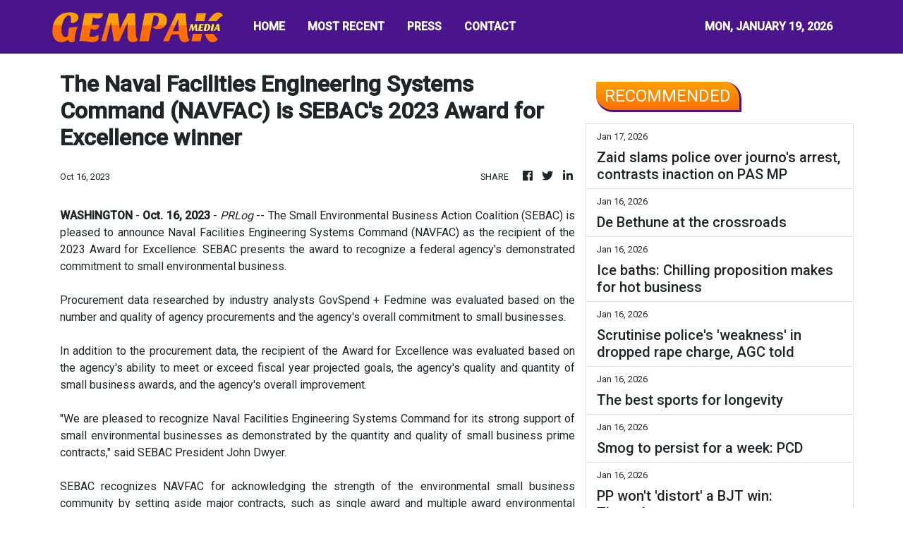

--- FILE ---
content_type: text/html; charset=utf-8
request_url: https://us-central1-vertical-news-network.cloudfunctions.net/get/fetch-include-rss
body_size: 47967
content:
[
  {
    "id": 111811948,
    "title": "New to Filipino speculative fiction? Here are 5 stories you can start with",
    "summary": "Speculative fiction or spec fic refers to stories that involve speculation about society, the future, and everything in between. But when it comes to Filipino speculative fiction as a literary genre, many readers still aren’t sure where to start.",
    "slug": "new-to-filipino-speculative-fiction-here-are-5-stories-you-can-start-with",
    "link": "https://www.rappler.com/life-and-style/literature/guide-filipino-speculative-fiction/",
    "date_published": "2026-01-17T02:00:00.000Z",
    "images": "https://www.rappler.com/tachyon/2024/12/Screenshot_20241213-133307_Facebook.jpg?resize=75%2C75&crop=227px%2C0px%2C538px%2C538px",
    "categories": "1558",
    "img_id": "0",
    "caption": "",
    "country": "Philippines",
    "source_type": "rss",
    "source": "Rappler"
  },
  {
    "id": 111810035,
    "title": "Police receive report on missing actress Nadia Kesuma in Jeddah",
    "summary": "SEPANG: The police have confirmed receiving a report on the disappearance of actress Nadia Kesuma at King Abdulaziz International Airport in Jeddah.  Read full story",
    "slug": "police-receive-report-on-missing-actress-nadia-kesuma-in-jeddah",
    "link": "https://www.thestar.com.my/news/nation/2026/01/17/police-receive-report-on-missing-actress-nadia-kesuma-in-jeddah",
    "date_published": "2026-01-17T01:55:00.000Z",
    "images": "https://apicms.thestar.com.my/uploads/images/2026/01/17/3724771.jpeg",
    "categories": "1558",
    "img_id": "0",
    "caption": "",
    "country": "Malaysia",
    "source_type": "rss",
    "source": "The Stars"
  },
  {
    "id": 111811947,
    "title": "Atong Ang may already be out of the country --whistleblower Patidongan",
    "summary": "Missing sabungeros case whistleblower Julie “Dondon” Patidongan said he believes that Atong Ang, who now has an arrest warrant in connection with kidnapping with homicide of cockfighting enthusiasts, is out of the country.",
    "slug": "atong-ang-may-already-be-out-of-the-country-whistleblower-patidongan",
    "link": "https://www.gmanetwork.com/news/topstories/nation/973174/atong-ang-may-already-be-out-of-the-country-whistleblower-patidongan/story/",
    "date_published": "2026-01-17T01:46:29.000Z",
    "images": " <img width=\"auto\" height=\"150\" src=\"https://images.gmanews.tv/webpics/2026/01/Atong_Ang_2026_01_16_12_56_59.jpg\"/> ",
    "categories": "1558",
    "img_id": "0",
    "caption": "",
    "country": "Philippines",
    "source_type": "rss",
    "source": "GMA Network"
  },
  {
    "id": 111810046,
    "title": "Zaid slams police over journo's arrest, contrasts inaction on PAS MP",
    "summary": "Ex-minister points to Marzuk's claim last year of non-bumi dominance in M'sia.",
    "slug": "zaid-slams-police-over-journos-arrest-contrasts-inaction-on-pas-mp",
    "link": "https://www.malaysiakini.com/news/765835",
    "date_published": "2026-01-17T01:38:51.000Z",
    "images": "",
    "categories": "1558",
    "img_id": "0",
    "caption": "",
    "country": "Malaysia",
    "source_type": "rss",
    "source": "Malaysia Kini"
  },
  {
    "id": 111810036,
    "title": "Moderate earthquake hits Seram, Indonesia, no tsunami threat to Malaysia",
    "summary": "KUALA LUMPUR: A moderate earthquake measuring 5.5 on the Richter Scale struck Seram, Indonesia, at 7.50am on Saturday (Jan 16). Read full story",
    "slug": "moderate-earthquake-hits-seram-indonesia-no-tsunami-threat-to-malaysia",
    "link": "https://www.thestar.com.my/news/nation/2026/01/17/moderate-earthquake-hits-seram-indonesia-no-tsunami-threat-to-malaysia",
    "date_published": "2026-01-17T01:31:00.000Z",
    "images": "https://apicms.thestar.com.my/uploads/images/2026/01/17/3724768.png",
    "categories": "1558",
    "img_id": "0",
    "caption": "",
    "country": "Malaysia",
    "source_type": "rss",
    "source": "The Stars"
  },
  {
    "id": 111810037,
    "title": "Mother-daughter killed in motorcycle-car collision near Seremban",
    "summary": "SEREMBAN: A 40-year-old woman and her 14-year-old daughter were killed after their motorcycle was involved in an accident with a car at km10 of the Seremban-Port Dickson Highway. Read full story",
    "slug": "motherdaughter-killed-in-motorcyclecar-collision-near-seremban",
    "link": "https://www.thestar.com.my/news/nation/2026/01/17/mother-daughter-killed-in-motorcycle-car-collision-near-seremban",
    "date_published": "2026-01-17T01:27:00.000Z",
    "images": "https://apicms.thestar.com.my/uploads/images/2026/01/17/3724767.jpg",
    "categories": "1558",
    "img_id": "0",
    "caption": "",
    "country": "Malaysia",
    "source_type": "rss",
    "source": "The Stars"
  },
  {
    "id": 111811950,
    "title": "Mom arrested for selling 1-year-old baby for P8,000 in Pasig",
    "summary": "A one-year-old baby was rescued by authorities after her own mother attempted to sell her for P8,000 in Pasig City.\n**media[72451]**\nThe Philippine National Police–Anti-Cybercrime Group (PNP-ACG) immediately conducted an operation following the discovery of a Facebook post in which the mother allegedly offered a child for supposed adoption in exchange for money.\nOn Jan. 14, through an undercover engagement, a cyber patroller communicated with the suspect via Facebook Messenger, during which the suspect allegedly agreed to sell the child for P8,000, which resulted in her arrest.\nPNP-ACG Acting Director Brig. Gen. Wilson Asueta said that operatives made an initial payment to the suspect prior to the meetup to facilitate the arrangement.\nBased on the investigation, the suspect reportedly has seven children and is unemployed, prompting her to allegedly attempt to sell one of them in exchange for money.\nAuthorities also discovered that this was not the first time the suspect had sold one of her children, as one child had allegedly already been sold.\n“According to the initial report, may seven children na siya. Ang isa nga raw dito ay naibenta na rin. Yung ibang anak niya ay nasa kustodiya ata ng kaniyang mga relatives (According to the initial report, the suspect has seven children, one of whom had reportedly already been sold, while the others are allegedly under the custody of her relatives),” Asueta said.\nAuthorities are also locating the child’s father, who may reportedly be unaware that the child was being sold.\nAsueta said that failing to follow the legal process can put the child at risk, as there is no assurance that the child will be placed in a safe environment. He added that the child could later be exploited, including for organ trafficking or other purposes.\nMeanwhile, authorities warned against selling one’s own child, stressing that it is prohibited by law.\n“Ang anak ay hindi ari-arian na anytime p\\'wede natin ibenta. Kung gusto natin ng adoption, meron tayong dapat lapitan na ahensiya ng gobyerno. Meron tayong legal process for adoption (A child is not property that can be sold at any time. If we want to pursue adoption, we must approach the appropriate government agencies. There is a legal process for adoption),” Asueta said.\nThe child is now under the care of the Pasig City Social Welfare and Development Office (CSWDO), while the mother has been arrested and is facing charges for violating the Anti-Trafficking in Persons Act and the Special Protection of Children Against Child Abuse, Exploitation, and Discrimination Act.",
    "slug": "mom-arrested-for-selling-1yearold-baby-for-p8000-in-pasig",
    "link": "https://mb.com.ph/article/10901753/philippines/metro-manila/mom-arrested-for-selling-1-year-old-baby-for-p8000-in-pasig",
    "date_published": "2026-01-17T01:25:00.000Z",
    "images": "https://mb.com.ph/manilabulletin/uploads/images/2026/01/17/72451.webp",
    "categories": "1558",
    "img_id": "0",
    "caption": "",
    "country": "Philippines",
    "source_type": "rss",
    "source": "Manila Bulletin"
  },
  {
    "id": 111811951,
    "title": "Plantation Bay chief targets procurement fraud in premium beef imports",
    "summary": "**media[72450]**\nManny Gonzalez, the chief executive officer of Plantation Bay Resort & Spa, is sounding the alarm on luxury meat procurement, providing shareholders of high-end hotels and steakhouses with a framework to verify the authenticity of expensive United States (US) beef imports.\nThe advisory comes as the hospitality industry faces increasing scrutiny over supply chain integrity. Gonzalez, drawing on his background in international hospitality, warns that the absence of strict documentation often masks the substitution of inferior products for premium labels like USDA Prime and Certified Angus Beef (CAB). \nThe financial implications are significant for Philippine operators, where a single kilogram of genuine USDA Prime can retail for several thousand pesos, representing a substantial portion of a luxury property’s overhead.\nPaper trail of authenticity\nAccording to Gonzalez, the first line of defense for any shareholder or owner is the physical inspection of vacuum packaging. Legitimate US beef exports must carry a USDA certificate of inspection directly on the primary wrap. \nGonzalez noted that a significant volume of beef sold outside the US is falsely labeled as CAB, a marketing brand that requires specific genetic and quality certifications. \nHe advised stakeholders to bypass secondary spreadsheets and physically inspect inventory in cold storage to ensure that the marbling and documentation align with the premium prices paid.\nThe lack of a USDA certificate is more than an administrative oversight; it is a red flag for potential fraud. For a luxury resort in Cebu or a boutique steakhouse in Manila, the cost of paying for Prime-grade beef while receiving Choice-grade or unranked local alternatives can result in losses totaling millions of pesos over a fiscal year.\nEstablishing governance in the kitchen\nThe CEO’s guidance moves beyond simple label-checking, proposing a more aggressive governance structure for procurement. Gonzalez suggested that shareholders should question why specific imported cuts might be missing from menus despite being ordered in bulk. \nHe also raised the issue of executive accountability, asking whether a General Manager’s performance metrics include the rigorous verification of high-value perishables.\nIf documentation is missing, Gonzalez argues that a superficial explanation is rarely sufficient. Using a “bridge in Brooklyn” analogy to describe the gullibility of some owners, he stressed that many suppliers and unscrupulous middle managers rely on a shareholder’s lack of technical knowledge to maintain profitable, albeit dishonest, margins.\nProtecting the bottom line\nGonzalez positioned his advisory as a tool for proactive oversight rather than a mere critique of the industry. By empowering owners with technical markers—such as visual marbling standards and certification stamps—he aims to bridge the gap between financial investment and operational reality. \nIn the luxury consumables sector, where brand reputation is as valuable as the assets themselves, ensuring that a guest receives the quality promised on the menu is critical for long-term sustainability.\nThe statement reflects a broader push for transparency within the Philippine luxury food sector. As global supply chains remain complex and inflation continues to pressure food and beverage margins, the responsibility for due diligence increasingly falls on the owners to ensure they are not being overcharged for substandard goods.",
    "slug": "plantation-bay-chief-targets-procurement-fraud-in-premium-beef-imports",
    "link": "https://mb.com.ph/article/10901752/business/trade-industry/plantation-bay-chief-targets-procurement-fraud-in-premium-beef-imports",
    "date_published": "2026-01-17T01:23:00.000Z",
    "images": "https://mb.com.ph/manilabulletin/uploads/images/2026/01/17/72450.webp",
    "categories": "1558",
    "img_id": "0",
    "caption": "",
    "country": "Philippines",
    "source_type": "rss",
    "source": "Manila Bulletin"
  },
  {
    "id": 111811952,
    "title": "DBP governance score climbs to 104% in latest regulatory review",
    "summary": "**media[72449]**\nDevelopment Bank of the Philippines (DBP), the nation’s 10th-largest lender by assets, secured the top ranking for corporate governance among state-run firms for a second consecutive year, according to the government’s primary regulatory body for the sector.\nThe state-owned lender achieved a score of 104.17 percent in the Governance Commission for GOCCs’ 2024 Corporate Governance Scorecard, surpassing its previous mark of 102.67 percent, DBP President and Chief Executive Officer Michael O. de Jesus said in a statement. \nThe annual assessment evaluates government-owned and controlled corporations against international benchmarks, including the Principles of Corporate Governance from the Organization for Economic Cooperation and Development and the ASEAN Corporate Governance Scorecard.\nThe recognition underscores DBP\\'s efforts to align its internal controls with global standards as it manages a broad portfolio of development-oriented credit. Under the GOCC Governance Act of 2011, the regulatory commission serves as the central policy-making body tasked with enforcing transparency and operational efficiency across the state-enterprise sector. \nFor DBP, the high marks in governance are viewed as a prerequisite for maintaining the institutional integrity required to fulfill its mandate of financing high-impact economic sectors.\nThe bank remains a primary source of credit for four strategic areas of the Philippine economy: infrastructure and logistics; micro, small, and medium enterprises; environmental projects; and social services and community development. \nDe Jesus noted that the consistent performance in governance metrics provides a foundation for the bank’s operational discipline as it enters a new phase of strategic initiatives in 2026.\nThe improvement in the bank’s scorecard reflects a broader push within the Philippine state-banking sector to modernize reporting and compliance. By utilizing a methodology that mirrors the ASEAN standards, the regulator aims to ensure that domestic state firms remain competitive and transparent to both local stakeholders and international observers. \nDe Jesus said the accolade is a result of collective internal efforts to refine policy mechanisms and that the bank intends to further enhance its governance framework to ensure its lending programs remain responsive to public needs.\nThe Development Bank of the Philippines continues to leverage its balance sheet to support the national government’s developmental goals while operating under the heightened scrutiny of the state’s corporate governance watchdog.",
    "slug": "dbp-governance-score-climbs-to-104-in-latest-regulatory-review",
    "link": "https://mb.com.ph/article/10901751/business/banking-finance/dbp-governance-score-climbs-to-104-in-latest-regulatory-review",
    "date_published": "2026-01-17T01:17:00.000Z",
    "images": "https://mb.com.ph/manilabulletin/uploads/images/2026/01/17/72449.webp",
    "categories": "1558",
    "img_id": "0",
    "caption": "",
    "country": "Philippines",
    "source_type": "rss",
    "source": "Manila Bulletin"
  },
  {
    "id": 111811949,
    "title": "Why is the Chinese embassy asking Manila to ‘hold accountable’ its West PH Sea spokesperson? ",
    "summary": "Under a new ambassador, the Chinese embassy has been more strident, assertive, and provocative in its interaction with the Philippines",
    "slug": "why-is-the-chinese-embassy-asking-manila-to-hold-accountable-its-west-ph-sea-spokesperson",
    "link": "https://www.rappler.com/newsbreak/explainers/china-embassy-hold-accountable-west-philippine-sea-spokesperson/",
    "date_published": "2026-01-17T01:00:00.000Z",
    "images": "https://www.rappler.com/tachyon/2026/01/615536281_122250443306183067_5068445357538554048_n.jpg",
    "categories": "1558",
    "img_id": "0",
    "caption": "",
    "country": "Philippines",
    "source_type": "rss",
    "source": "Rappler"
  },
  {
    "id": 111810026,
    "title": "Vietnam’s To Lam eyes supreme power, seeks presidency at party congress",
    "summary": "Vietnam’s leaders convene next week for a once-every-five-years congress, where General Secretary To Lam is looking to cement control over the Communist Party ruling one of Asia’s fastest-growing economies.\nThe nation of 100 million people is both a repressive one-party state and a regional economic bright spot, with the party seeking to deliver rapid expansion to underpin its claim to legitimacy.\nBut its leaders face challenges from tensions between its main trading partners, the United States...",
    "slug": "vietnams-to-lam-eyes-supreme-power-seeks-presidency-at-party-congress",
    "link": "https://www.scmp.com/news/asia/southeast-asia/article/3340236/vietnams-lam-eyes-supreme-power-seeks-presidency-party-congress?utm_source=rss_feed",
    "date_published": "2026-01-17T00:53:25.000Z",
    "images": "https://cdn.i-scmp.com/sites/default/files/styles/1280x720/public/d8/images/canvas/2026/01/17/72bd50ba-ec81-47ca-831d-600246094632_849e65a7.jpg?itok=jWXS06bN&v=1768611197",
    "categories": "1558",
    "img_id": "0",
    "caption": "",
    "country": "SEA",
    "source_type": "rss",
    "source": "South China Morning Post"
  },
  {
    "id": 111810038,
    "title": "Ahmad Zahid, ministers extend Israk Mikraj greetings",
    "summary": "KUALA LUMPUR: Deputy Prime Minister Datuk Seri Dr Ahmad Zahid Hamidi and several ministers have extended their Israk Mikraj 1447H greetings, calling on all Muslims to reflect on the significant event in Islamic history. Read full story",
    "slug": "ahmad-zahid-ministers-extend-israk-mikraj-greetings",
    "link": "https://www.thestar.com.my/news/nation/2026/01/17/ahmad-zahid-ministers-extend-israk-mikraj-greetings",
    "date_published": "2026-01-17T00:33:00.000Z",
    "images": "https://apicms.thestar.com.my/uploads/images/2026/01/17/3724745.JPG",
    "categories": "1558",
    "img_id": "0",
    "caption": "",
    "country": "Malaysia",
    "source_type": "rss",
    "source": "The Stars"
  },
  {
    "id": 111810039,
    "title": "PM calls for justice, harmony and humility in commemorating Israk Mikraj",
    "summary": "KUALA LUMPUR: Prime Minister Datuk Seri Anwar Ibrahim says one of the momentous events in Prophet Muhammad's journey of Isra' and Mi'raj was the acceptance of the command to perform the five daily prayers as a core act of worship in the life of a Muslim. Read full story",
    "slug": "pm-calls-for-justice-harmony-and-humility-in-commemorating-israk-mikraj",
    "link": "https://www.thestar.com.my/news/nation/2026/01/17/pm-calls-for-justice-harmony-and-humility-in-commemorating-israk-mikraj",
    "date_published": "2026-01-17T00:26:00.000Z",
    "images": "https://apicms.thestar.com.my/uploads/images/2026/01/17/3724744.JPG",
    "categories": "1558",
    "img_id": "0",
    "caption": "",
    "country": "Malaysia",
    "source_type": "rss",
    "source": "The Stars"
  },
  {
    "id": 111810040,
    "title": "Indonesian narcotics agency busts illegal vape liquid lab, detains two Malaysians",
    "summary": "JAKARTA: The Indonesian National Narcotics Agency has detained two Malaysians suspected of being involved in the processing of e-cigarette or vape liquids containing etomidate. Read full story",
    "slug": "indonesian-narcotics-agency-busts-illegal-vape-liquid-lab-detains-two-malaysians",
    "link": "https://www.thestar.com.my/news/nation/2026/01/17/indonesian-narcotics-agency-busts-illegal-vape-liquid-lab-detains-two-malaysians",
    "date_published": "2026-01-17T00:17:00.000Z",
    "images": "https://apicms.thestar.com.my/uploads/images/2026/01/17/3724742.jpg",
    "categories": "1558",
    "img_id": "0",
    "caption": "",
    "country": "Malaysia",
    "source_type": "rss",
    "source": "The Stars"
  },
  {
    "id": 111813515,
    "title": "Fat Pikachu makes a comeback",
    "summary": "Step aside, Ozempic Pikachu, it\\'s Fat Pikachu\\'s time to shine again.\nOver the years, the Internet has made jokes about how the original design of Pikachu has changed over the years, with a gradual weight decline. The Pokémon mascot originally debuted with the release of the first games, Pocket Monsters Red and Green, in Japan. Its title was changed to Pokémon for the international release of Pokémon Red and Blue. To celebrate its upcoming 30th anniversary, toy company Takara Tomy has unveiled a revival of its iconic Pikachu plush from 1997.\n**media[72446]**\nPikachu\\'s first look was conceptualized by Atsuko Nishida, a team member who was tasked with making cuter Pokémon after lead designer Ken Sugimori felt his scary designs needed some balance. She took inspiration from a soft Japanese dessert, daifukumochi, before later leaning toward squirrels. Nishida notes how the way squirrels store food in their cheeks is the reason behind Pikachu\\'s iconic red cheeks. Despite this, Pikachu is considered a mouse Pokémon, after creator Satoshi Tajiri made the change.\n**media[72447]**\nOriginally, Pikachu wasn\\'t meant to be the main face of the world\\'s most popular franchise. Clefairy, the fairy-type Pokémon, was considered the main runner at first. After some market research, Pikachu was then found to resonate the most with Japanese children. It was also noted how Pikachu was an easy character to translate over to other media, including the manga, anime, and merchandise. \nTakara Tomy\\'s Pikachu plush is expected to release on Feb. 28 via its webstore. It will follow the Pokédex\\'s entry for the size dimensions, making it as genuine as possible to Pikachu\\'s true size. Purchases will be limited to one per customer and will be sold for approximately $50 (₱2,971).",
    "slug": "fat-pikachu-makes-a-comeback",
    "link": "https://mb.com.ph/article/10901747/lifestyle/arts-and-culture/fat-pikachu-makes-a-comeback",
    "date_published": "2026-01-17T00:11:00.000Z",
    "images": "https://mb.com.ph/manilabulletin/uploads/images/2026/01/17/72445.webp",
    "categories": "2828,199,782,3240,3249,3252,3254,3258,3259,3286,3296,3297,3299",
    "img_id": "0",
    "caption": "",
    "country": "Philippines",
    "source_type": "rss",
    "source": "Manila Bulletin"
  },
  {
    "id": 111811953,
    "title": "Fat Pikachu makes a comeback",
    "summary": "Step aside, Ozempic Pikachu, it\\'s Fat Pikachu\\'s time to shine again.\nOver the years, the Internet has made jokes about how the original design of Pikachu has changed over the years, with a gradual weight decline. The Pokémon mascot originally debuted with the release of the first games, Pocket Monsters Red and Green, in Japan. Its title was changed to Pokémon for the international release of Pokémon Red and Blue. To celebrate its upcoming 30th anniversary, toy company Takara Tomy has unveiled a revival of its iconic Pikachu plush from 1997.\n**media[72446]**\nPikachu\\'s first look was conceptualized by Atsuko Nishida, a team member who was tasked with making cuter Pokémon after lead designer Ken Sugimori felt his scary designs needed some balance. She took inspiration from a soft Japanese dessert, daifukumochi, before later leaning toward squirrels. Nishida notes how the way squirrels store food in their cheeks is the reason behind Pikachu\\'s iconic red cheeks. Despite this, Pikachu is considered a mouse Pokémon, after creator Satoshi Tajiri made the change.\n**media[72447]**\nOriginally, Pikachu wasn\\'t meant to be the main face of the world\\'s most popular franchise. Clefairy, the fairy-type Pokémon, was considered the main runner at first. After some market research, Pikachu was then found to resonate the most with Japanese children. It was also noted how Pikachu was an easy character to translate over to other media, including the manga, anime, and merchandise. \nTakara Tomy\\'s Pikachu plush is expected to release on Feb. 28 via its webstore. It will follow the Pokédex\\'s entry for the size dimensions, making it as genuine as possible to Pikachu\\'s true size. Purchases will be limited to one per customer and will be sold for approximately $50 (₱2,971).",
    "slug": "fat-pikachu-makes-a-comeback",
    "link": "https://mb.com.ph/article/10901747/lifestyle/arts-and-culture/fat-pikachu-makes-a-comeback",
    "date_published": "2026-01-17T00:11:00.000Z",
    "images": "https://mb.com.ph/manilabulletin/uploads/images/2026/01/17/72445.webp",
    "categories": "1558",
    "img_id": "0",
    "caption": "",
    "country": "Philippines",
    "source_type": "rss",
    "source": "Manila Bulletin"
  },
  {
    "id": 111811954,
    "title": "24 candidates vie for Miss World Philippines 2026 on Feb. 3",
    "summary": "The grand coronation night of Miss World Philippines will be held on Feb. 3 at the SM Mall of Asia Arena, with the organization officially presenting its 24 candidates to the media at the Golden Ballroom of Okada Manila on Jan. 16.\n\n**media[72442]**\n\nIn his opening remarks, Miss World Philippines national director Arnold L. Vegafria expressed hope that the country\\'s second blue crown is within reach, following Megan Young\\'s win in 2013. He noted that last year\\'s representative, Krishnah Gravidez, came close after being named Miss World Asia 2025 at the 72nd Miss World pageant held in Telangana, India.\n\n\"Krishnah set the bar high with her near-finish last year, but we pray that we remain consistent with our winning track record,\" he noted.\n\nAside from the main winner, the Feb. 3 pageant will also crown the candidates who will represent the Philippines in Universal Woman 2026 and Miss Global 2026.\n\nThis year\\'s official candidates are the following: \n\n1. Nikki Malabuyoc Lorzano - Batangas\n\n2. Carolyn Kean Tuquero - Bauan, Batangas\n\n3. Gwen Marie Perion - Bukidnon\n\n4. Jayvee Lyn Lorejo - Davao Region\n\n5. Imani Ja\\'Asia Quiban-Smith - Filipino Community of Hawaii\n\n6. Marizza Delgado - Filipino Community of New York\n\n7. Angel Abergas - Filipino Community of Singapore\n\n8. Margarethe Elize Romano - Filipino Community of United Kingdom\n\n9. Valerie Pawid West - Ifugao\n\n10. Christal Briseis Polancos - Iligan City\n\n11. Zia Ainhize Arboleda - Laguna\n\n12. Anne De Mesa - Manila\n\n13. Zoe Sofia Gabon - Naga City\n\n14. Cindy Valencia - Negros Island Region\n\n15. Meridith Bobadilla - Occidental Mindoro\n\n16. Ronette Castillo - Oriental Mindoro\n\n17. Jiji Galapia - Pampanga\n\n18. Asia Rose Simpson - Quezon City\n\n19. Kiana Rose Henson - Quezon Province\n\n20. Lorraine Ojimba - Rizal Province\n\n21. Olivia Grace Reilly - Sultan Kudarat\n\n22. Cherline Dalangin - Valenzuela\n\n23. Ansha Lichelle Jones - Zamboanga City\n\n24. Roveelaine Eve Castillo - Zamboanga Peninsula\n\n**media[72443]**\n\nAt the event, three candidates were named the Darling of the Press based on their beauty, personality, and stage presence. They are: Miss Davao Region Jayvee Lyn Lorejo, Miss Ifugao Valerie West, and Miss FilCom UK Margarethe Romano.\n\nThe candidates will now proceed to a series of fast-track competitions, including Top Model, Talent, Sports Challenge, Multimedia Challenge, and Head-to-Head Challenge. This will all culminate in a Charity Gala Night scheduled on Jan. 29 at the Okada Manila Grand Ballroom.\n\nVegafria noted that one of its accomplishments this year was acquiring more franchise partners. This led to the participation of Filipino communities in Hawaii, New York, Singapore, the United Kingdom, as well as in Davao City, Ifugao Province, Iligan City, and Sultan Kudarat.\n\n**media[72444]**\n\n\"This is part of our organization\\'s push for inclusivity and our legacy of promoting local tourism. I always say pageantry is the best and cheapest platform to promote our tourism industry. If the government will not do anything to promote, then we will take the initiative ourselves because we love our country,\" he stressed.\n\nMiss World Philippines 2026 is presented by: JuanHand in cooperation with Bench, Bench Body, and Bench Active. Major sponsors are: GlutaLipo, Philippine Airlines, Honest Glow, Hikari, Hotel 101, SY Glow, Discovery Suites, Monarch Montage Skin Science and Medical Aesthetics International, Nova Aesthetic and Wellness Clinic, and co-sponsors MWell, Hairfix, Megan Beauty, Nutriexpert, Deoflex, and Nook Salon + Estetik. \n\nMiss World PH also gives thanks to: John Robert Powers, SysProtech, Reyes-Tacandong and Company, City of Pasig, Jojo Bragais, Southville, Power House, Victoria Sports Club, Kembot Studios, Sta. Barbara Polo & Racquet Club, Peculiar Eyewear, Proshot, Flower Bouquet by Abbey Abad, and Flower Bouquet by Muelo.",
    "slug": "24-candidates-vie-for-miss-world-philippines-2026-on-feb-3",
    "link": "https://mb.com.ph/article/10901746/entertainment/celebrities/span-stylecolor-rgb0-0-0-font-family-arial-sans-serif-font-size-146667px-font-weight-400-text-align-left-display-inline-important24-candidates-vie-for-miss-world-philippines-2026-on-feb-3span",
    "date_published": "2026-01-17T00:10:00.000Z",
    "images": "https://mb.com.ph/manilabulletin/uploads/images/2026/01/17/72442.webp",
    "categories": "1558",
    "img_id": "0",
    "caption": "",
    "country": "Philippines",
    "source_type": "rss",
    "source": "Manila Bulletin"
  },
  {
    "id": 111810041,
    "title": "Indonesia&#039;s ambassador-designate to Malaysia to assume duties next week",
    "summary": "JAKARTA: Indonesia's ambassador-designate to Malaysia, Datuk Iman Hascarya Kusumo, is expected to officially assume his duties next week. Read full story",
    "slug": "indonesia039s-ambassadordesignate-to-malaysia-to-assume-duties-next-week",
    "link": "https://www.thestar.com.my/news/nation/2026/01/17/indonesia039s-ambassador-designate-to-malaysia-to-assume-duties-next-week",
    "date_published": "2026-01-17T00:09:00.000Z",
    "images": "https://apicms.thestar.com.my/uploads/images/2026/01/17/3724739.jpg",
    "categories": "1558",
    "img_id": "0",
    "caption": "",
    "country": "Malaysia",
    "source_type": "rss",
    "source": "The Stars"
  },
  {
    "id": 111810027,
    "title": "Philippines enters its ‘hour of danger’ in Marcos vs Duterte clash",
    "summary": "For the Philippines, 2026 promises to be a roller-coaster ride of political intrigue as President Ferdinand Marcos Jnr and his deputy lock horns in an existential clash that risks tanking the economy, dividing military loyalties and derailing Asean’s regional diplomacy.\n“It will be a very messy year both in politics and the economy,” Philippine Congressman Edgar Erice told This Week in Asia.\nA showdown now seems all but inevitable: Vice-President Sara Duterte enters 2026 with an approval rating...",
    "slug": "philippines-enters-its-hour-of-danger-in-marcos-vs-duterte-clash",
    "link": "https://www.scmp.com/week-asia/politics/article/3340193/philippines-enters-its-hour-danger-marcos-duterte-clash?utm_source=rss_feed",
    "date_published": "2026-01-17T00:00:14.000Z",
    "images": "https://cdn.i-scmp.com/sites/default/files/styles/1280x720/public/d8/images/canvas/2026/01/17/571ad212-37fa-46b5-bff8-6dbb9146211b_4372f1b9.jpg?itok=iF82hPq4&v=1768613644",
    "categories": "1558",
    "img_id": "0",
    "caption": "",
    "country": "SEA",
    "source_type": "rss",
    "source": "South China Morning Post"
  },
  {
    "id": 111801100,
    "title": "Sinulog 2026: Routes, schedule, reminders",
    "summary": "Bookmark this page to stay updated on the Sinulog day schedule, routes, and things-to-know",
    "slug": "sinulog-2026-routes-schedule-reminders",
    "link": "https://www.rappler.com/philippines/visayas/sinulog-routes-schedule-reminders-cebu-january-2026/",
    "date_published": "2026-01-17T00:00:00.000Z",
    "images": "https://www.rappler.com/tachyon/2026/01/615560258_1322491966574744_7804138350481086754_n.jpg?resize=75%2C75&crop_strategy=attention",
    "categories": "1558",
    "img_id": "0",
    "caption": "",
    "country": "Philippines",
    "source_type": "rss",
    "source": "Rappler"
  },
  {
    "id": 111811955,
    "title": "‘Spring in Prague’ explores cross-cultural romance between a Filipino and a Czech",
    "summary": "The upcoming Filipino film \"Spring in Prague\" explores a cross-cultural romance between a Filipino man and a Czech woman, drawing inspiration from real-life stories of relationships formed between Filipinos living in the Czech Republic and its local women.\n**media[72439]**\nProduced by Borracho Film Production and directed by Lester Dimaranan, the film stars Paolo Gumabao and Sara Sandeva in lead roles. It was shot on location in Puerto Galera and in scenic Prague itself.\nThe story follows Alfie, a Filipino resort owner, who develops a relationship with Maria, a Czech model visiting the Philippines for the first time. When Maria is forced to return to Prague due to a family issue, Alfie travels to Europe in hopes of discovering whether their connection was more than a brief holiday romance.\nAccording to producer Atty. Ferdinand Topacio, the idea for the film was born during a 2023 visit to Prague, where embassy officials shared stories about Czech women forming relationships with Filipino men living and working in the city.\n“We were told by embassy staff that many Czech women had fallen for Filipino men in Prague,” Topacio said. “That observation sparked conversations about why that was happening, and eventually, the idea for this film came out of those discussions.”\nAtty. Topacio said the team began developing the story while also learning more about Czech history and culture, particularly the country’s communist past and how it continues to influence family dynamics and social values. “It wasn’t just about romance,” he said. “We wanted to understand the background, the history, and how culture affects personal relationships.”\n**media[72440]**\nIn the film, Maria’s father is portrayed as deeply conservative and distrustful of Western influence, a character shaped by his family’s political past in Czechoslovakia. This conflict becomes a central obstacle in the relationship between Alfie and Maria.\nFor Paolo, one of the main challenges was portraying the cultural differences between Alfie and Maria. “We were challenged to find specific characteristics in each of the characters to highlight in the film. And you know, despite all those differences in habits or in culture, they still clicked.\"\nPaolo also described \"Spring in Prague\" as a turning point in his acting career.\n\"Lahat ng projects ko before this film ay sexy. Kung hindi sexy, kontrabida. First time kong gumawa ng pelikula kung saan genuinely mabait talaga yung character, lover boy at walang hinahabol na masama doon sa partner nya. So I guess isa sa mga natutunan ko dito at isa sa mga naging challenge ko is how to work my way around being a leading man and how to act naturally but in a cinematic way. (All of my projects before this film were sexy roles. If they weren’t sexy, I was usually the villain. This is my first time doing a movie where the character is genuinely kind, a lover boy who isn’t trying to hurt his partner in any way. So I guess one of the things I learned from this project, and one of my challenges, was figuring out how to work my way into being a leading man and how to act naturally, but in a cinematic way.)\"\nThe production itself posed challenges, particularly during the Prague shoot. Paolo noted significant differences in work culture between the Philippine and Czech film industries. “In Prague, you shoot fewer scenes per day, but you spend hours perfecting each one. That’s why their films are so polished,” he pointed out.\n**media[72441]**\nFilming in Europe also came with logistical hurdles, including sub-zero temperatures that affected equipment and complex travel arrangements for cast members. One of the actresses in the film is Elena Koslova, who starred alongside Gerald Anderson in the 2022 film \"To Russia With Love.\" Holding a Russian passport, she had to reroute through Paris before entering the Czech Republic due to border restrictions.\nElena herself has been married to a Chinese-Filipino guy for seven years now, and they have been living in the Philippines. She revealed what makes Pinoy men tick.\n\"Filipinos, in general, are very warm and friendly, and that translates to men also. Maybe they\\'re more emotionally available, they\\'re not afraid to show their love, they\\'re not afraid to tell you that they love you, and that, to me, is very attractive,\" she noted.\nAtty. Topacio said Filipino producers should \"change their mindset about movies. They should not rely solely on box-office sales, since there\\'s also streaming. They can also sell the TV rights and open a YouTube channel.\"\n\"We own the rights to our films for 50 years, and we should make an effort to make it high quality. A movie is forever; it is a work of art that should be enjoyed by future generations. \\'Spring in Prague\\' is the type of movie that can be appreciated by audiences 20 to 30 years from now,\" he declared.\nThe cast also includes Marco Gomez, Ynah Zimmerman, Jessy Vidal (who performs the film’s theme song), and Sean Raval. \"Spring in Prague\" is set to open in theaters on Feb. 4.",
    "slug": "spring-in-prague-explores-crosscultural-romance-between-a-filipino-and-a-czech",
    "link": "https://mb.com.ph/article/10901745/entertainment/movies-and-tv/[base64]",
    "date_published": "2026-01-16T23:57:00.000Z",
    "images": "https://mb.com.ph/manilabulletin/uploads/images/2026/01/17/72439.webp",
    "categories": "1558",
    "img_id": "0",
    "caption": "",
    "country": "Philippines",
    "source_type": "rss",
    "source": "Manila Bulletin"
  },
  {
    "id": 111801101,
    "title": "Heavy rains from TS Ada may trigger flooding, landslides in Bicol, Eastern Visayas — PAGASA",
    "summary": "The Philippine Atmospheric, Geophysical and Astronomical Services Administration (PAGASA) warned on Saturday, Jan. 17, that heavy rains brought by Tropical Storm Ada (Nokaen) are expected over parts of Bicol and Eastern Visayas this weekend, increasing the risk of flooding and landslides.\nCatanduanes is forecast to receive more than 200 millimeters of intense to torrential rainfall on Saturday, which may trigger widespread severe flooding and landslides. \nHeavy to intense rains (100 to 200 millimeters) are also expected in Camarines Sur, Albay, Sorsogon, Masbate, and Northern Samar on Saturday, and on Sunday, Jan. 18, in Catanduanes. \nThese conditions are likely to cause numerous flooding events in urbanized, low-lying, or riverside areas, while landslides are expected in moderate to highly susceptible zones.\nModerate to heavy rainfall (50 to 100 millimeters) is forecast for Quezon, Camarines Norte, Eastern Samar, Samar, and Biliran on Saturday, and for Quezon, Camarines Norte, and Camarines Sur on Sunday. \nLocalized flooding may occur in urbanized or low-lying areas, and landslides are possible in highly susceptible communities.\nPAGASA urged residents in affected areas to remain vigilant and take precautions against potential flood- and landslide-related hazards.",
    "slug": "heavy-rains-from-ts-ada-may-trigger-flooding-landslides-in-bicol-eastern-visayas-pagasa",
    "link": "https://mb.com.ph/article/10901744/philippines/national/heavy-rains-from-ts-ada-may-trigger-flooding-landslides-in-bicol-eastern-visayas-pagasa",
    "date_published": "2026-01-16T23:53:00.000Z",
    "images": "https://mb.com.ph/manilabulletin/uploads/images/2026/01/17/72438.webp",
    "categories": "1558",
    "img_id": "0",
    "caption": "",
    "country": "Philippines",
    "source_type": "rss",
    "source": "Manila Bulletin"
  },
  {
    "id": 111801102,
    "title": "Christina Vanhefflin of Leyte seeks third Miss Intercontinental crown for PH in Egypt",
    "summary": "Leyteña beauty queen Christina Labanero Vanhefflin left the Philippines yesterday to represent the country at the 53rd Miss Intercontinental pageant, scheduled for Jan. 29 in Sahl Hasheesh, Egypt.\n**media[72436]**\nThe 20-year old Christina earned the right to represent the Philippines after being crowned Mutya ng Pilipinas-Intercontinental 2025. She succeeded Alyssa Redondo, who finished as second runner-up at Miss Intercontinental 2024 and will be one of the judges in the finals in Egypt.\nBefore reaching the national stage, Christina finished first runner-up in Mutya han Samar 2025 and currently holds the Miss Leyte Liberation 2025 title, awarded during the annual commemoration of the Leyte Gulf Landings. As a fresh face in Philippine pageantry, her facial features have been described by observers as bearing a resemblance to Ariana Grande, Miss Universe 2018 Catriona Gray, and even Ivana Alawi.\nAt her send-off media conference, Christina admitted she is feeling nervous ahead of the competition, noting that the trip marks her first time travelling internationally outside the Philippines.\n“Honestly, real talk, I’m actually quite nervous,” she said. “I don’t really know what to expect. But I know that if I enjoy every step, even travelling, I’ll be able to go through it with peace of mind.”\nShe added that she is choosing to focus on gratitude rather than pressure. “At the end of the day, I’m always grateful for being given the chance to share my story and for the people who gave me this opportunity,” she said.\nChristina\\'s preparation for Egypt has included familiarizing herself with the host country. “I’ve been learning about Egypt, and I’ve also been trying to learn the language,” she stated. “I’m excited about the activities, like the Jeep safari. I think it will be adventurous.”\nShe hopes to use the Miss Intercontinental stage to speak about mental health, an advocacy rooted in her personal experience. She revealed  that she was diagnosed with major depressive disorder last year.\n**media[72437]**\n“For me, this is a platform to better myself and also to share my story, I’ve been through depression, and I want to be able to showcase more about that, how you can cope and still move forward,\" she added.\nChristina believes that authenticity is central to pageantry. “A true queen has a genuine and kind heart. If ever I become Miss Intercontinental, I want to show what a true queen really is. That, for me, is the real power of beauty,\" she pointed out.\nAsked about the pressure of following strong Philippine performances in recent editions, she acknowledged the weight of expectations, especially as a first-time international contestant. “I do feel pressure,” she admitted, “but seeing the support from everyone really helps ease that.”\nShe is currently undergoing intensive training for pasarela and stage presence under mentor Roger Flores. “We’ve been training nonstop,” she said. “Even when I was in Tacloban, we did online sessions. Watching my videos really helped me improve.”\nMutya ng Pilipinas president Cory Quirino told Christina to \"imagine the crown already in your head.  You\\'ve got to visualize it, but before you visualize it, you have to want it in your heart. More than any candidate competing in Miss Intercontinental, you must claim the crown. Okay? It\\'s yours if you want it.\"\nMiss Intercontinental, established in 1971, is one of the world’s longest-running international beauty pageants. The competition brings together candidates from different regions to vie not only for the main crown, but also for continental titles representing Africa, Asia and Oceania, Europe, North America, and South America, as well as special awards like the “Power of Beauty” and “People’s Choice.”\nThe Philippines joined the pageant in 1981 and has since produced two winners - Karen Gallman (2018) and Cinderella Obeñita (2021), along with five runners-up, including Alyssa Redondo in 2024.\nAs reigning queen María Cepero of Puerto Rico prepares to crown her successor in Egypt, Christina echoes hope:  “I know that I’m strong,” she said. “And I know I can stand on that international stage as a strong Filipina with a strong heart.”",
    "slug": "christina-vanhefflin-of-leyte-seeks-third-miss-intercontinental-crown-for-ph-in-egypt",
    "link": "https://mb.com.ph/article/10901743/entertainment/celebrities/[base64]",
    "date_published": "2026-01-16T23:46:00.000Z",
    "images": "https://mb.com.ph/manilabulletin/uploads/images/2026/01/17/72436.webp",
    "categories": "1558",
    "img_id": "0",
    "caption": "",
    "country": "Philippines",
    "source_type": "rss",
    "source": "Manila Bulletin"
  },
  {
    "id": 111801103,
    "title": "Signal No. 2 up in 7 areas as Tropical Storm Ada further intensifies; Signal No. 3 possible",
    "summary": "The Philippine Atmospheric, Geophysical and Astronomical Services Administration (PAGASA) on Saturday, Jan. 17, raised Wind Signal No. 2 in seven areas as Tropical Storm Ada (Nokaen) strengthened east of Bicol Region, warning that higher wind signals could still be hoisted if the storm intensifies further.\nAs of 5 a.m., the center of Ada was estimated at 120 kilometers east-northeast of Catarman, Northern Samar, moving west-northwestward at 20 kilometers per hour (kph). \nThe storm had maximum sustained winds of 85 kph near the center and gusts of up to 105 kph.\nSignal No. 2 was raised over the eastern portion of Camarines Sur (Siruma, Tinambac, Ocampo, Baao, Nabua, Bato, Iriga City, Buhi, Sagñay, Tigaon, Goa, Lagonoy, San Jose, Garchitorena, Presentacion, Caramoan, Milaor, Camaligan, Pili, Magarao, Minalabac, Balatan, Naga City, Calabanga, Bombon, Bula, Canaman, and Gainza); Catanduanes, Albay, Sorsogon; Northern Samar; northern portion of Eastern Samar (Jipapad, Maslog, Dolores, Oras, San Policarpo, and Arteche); and northeastern portion of Samar (Matuguinao and San Jose de Buan). \nMinor to moderate impacts from gale-force winds are possible in these areas.\nMeanwhile, Signal No. 1 remains in effect over the eastern portion of Quezon (Tagkawayan, Guinayangan, Lopez, Calauag, Buenavista, San Narciso, San Andres, San Francisco, Mulanay, Catanauan, General Luna, Macalelon, Gumaca, Pitogo, Unisan, Atimonan, Plaridel, Agdangan, Padre Burgos, Quezon, Alabat, Perez, and Polillo Islands); Marinduque; Camarines Norte; the rest of Camarines Sur; Masbate, including Ticao and Burias Islands; the rest of Eastern Samar; the rest of Samar; Biliran; Leyte; Southern Leyte; northern portion of Cebu (Medellin, Daanbantayan, San Remigio, the City of Bogo, Tabogon, and Camotes and Bantayan Islands); and Dinagat Islands. \nMinimal to minor impacts from strong winds may be experienced in these areas.\nPAGASA said Ada is forecast to move west-northwestward to northwestward on Saturday before slowly turning generally northward on Sunday, Jan. 18. \nFrom Sunday onward, the storm is expected to move slowly over the sea east of Southern Luzon, with the center possibly passing close to Catanduanes from Saturday afternoon until early Sunday morning.\nPAGASA also said a further westward shift in the forecast track could result in a possible landfall over Bicol Region. \nAda is forecast to be near 85 kilometers east of Virac, Catanduanes by 2 p.m. Saturday, 325 kilometers east of Infanta, Quezon by 2 a.m. Sunday, and 350 kilometers east of Infanta by 2 p.m. Sunday. \nOn Monday, Jan. 19, the storm is expected to be 405 kilometers east of Baler, Aurora by 2 a.m. and 490 kilometers east of Baler by 2 p.m. \nBy Tuesday, Jan. 20, Ada is forecast to be 545 kilometers east of Baler, and by Wednesday, Jan. 21, 600 kilometers east of Baler. \nOn Thursday, Jan. 22, the storm is expected to be 615 kilometers east of Infanta, Quezon.\nWhile Ada is expected to remain a tropical storm over the sea east of the Visayas and Southern Luzon, PAGASA said further intensification into a severe tropical storm has not been ruled out. \nThe tropical cyclone may weaken into a tropical depression by Tuesday, due to the effects of the northeast monsoon, or “amihan.”",
    "slug": "signal-no-2-up-in-7-areas-as-tropical-storm-ada-further-intensifies-signal-no-3-possible",
    "link": "https://mb.com.ph/article/10901742/philippines/national/signal-no-2-up-in-7-areas-as-tropical-storm-ada-further-intensifies-signal-no-3-possible",
    "date_published": "2026-01-16T23:24:00.000Z",
    "images": "https://mb.com.ph/manilabulletin/uploads/images/2026/01/17/72434.webp",
    "categories": "1558",
    "img_id": "0",
    "caption": "",
    "country": "Philippines",
    "source_type": "rss",
    "source": "Manila Bulletin"
  },
  {
    "id": 111799218,
    "title": "Long hours, rising fatigue: Vietnam may move toward a 40-hour workweek",
    "summary": "Vietnam may be moving closer to a shorter workweek as labor experts and lawmakers renew calls to gradually cut working hours in the business sector from 48 to 40 hours per week, citing concerns over worker health and work–life balance.",
    "slug": "long-hours-rising-fatigue-vietnam-may-move-toward-a-40hour-workweek",
    "link": "https://e.vnexpress.net/news/news/long-hours-rising-fatigue-vietnam-may-move-toward-a-40-hour-workweek-5006202.html",
    "date_published": "2026-01-16T23:09:24.000Z",
    "images": "https://vcdn1-english.vnecdn.net/2026/01/15/screenshot20260115at14431-1768-6136-9137-1768481536.jpg?w=900&h=0&q=100&dpr=1&fit=crop&s=Vz8a38Bb-c8tSigsil9r3A",
    "categories": "1558",
    "img_id": "0",
    "caption": "",
    "country": "Vietnam",
    "source_type": "rss",
    "source": "VNExpress"
  },
  {
    "id": 111799219,
    "title": "500 e-bikes to join Ho Chi Minh City's public transport network in February",
    "summary": "Ho Chi Minh City will introduce 500 electric bicycles into its public transport system ahead of the Lunar New Year, expanding last-mile travel options as part of its green transport push.",
    "slug": "500-ebikes-to-join-ho-chi-minh-citys-public-transport-network-in-february",
    "link": "https://e.vnexpress.net/news/news/traffic/500-e-bikes-to-join-ho-chi-minh-city-s-public-transport-network-in-february-5005759.html",
    "date_published": "2026-01-16T23:08:46.000Z",
    "images": "https://vcdn1-english.vnecdn.net/2026/01/14/z708846775358803a7cf52e6e5f367-7645-3977-1768399180.jpg?w=900&h=0&q=100&dpr=1&fit=crop&s=VKK4EXCe398vA-Cv23UYOw",
    "categories": "1558",
    "img_id": "0",
    "caption": "",
    "country": "Vietnam",
    "source_type": "rss",
    "source": "VNExpress"
  },
  {
    "id": 111757421,
    "title": "Over 800 passengers stranded in Caraga ports due to tropical storm",
    "summary": "TANDAG CITY, Surigao Del Sur – Hundreds of passengers, including families, workers and students, remain stranded in various ports across the Caraga Region as sea travel remain suspended due to the effects of Tropical Storm Ada, according to the Philippine Coast Guard (PCG). As of Friday afternoon, the Coast Guard District Northeastern Mindanao (CGDNEM) reported",
    "slug": "over-800-passengers-stranded-in-caraga-ports-due-to-tropical-storm",
    "link": "https://newsinfo.inquirer.net/2169170/over-800-passengers-stranded-in-caraga-ports-due-to-tropical-storm",
    "date_published": "2026-01-16T23:07:54.000Z",
    "images": "https://newsinfo.inquirer.net/files/2026/01/caraga-port-17jan2025.jpg",
    "categories": "1558",
    "img_id": "0",
    "caption": "",
    "country": "Philippines",
    "source_type": "rss",
    "source": "Inquirer.net"
  },
  {
    "id": 111806155,
    "title": "De Bethune at the crossroads",
    "summary": "The independent watchmaker is facing a pivotal transition, including industry speculation over its next leader",
    "slug": "de-bethune-at-the-crossroads",
    "link": "https://www.businesstimes.com.sg/lifestyle/de-bethune-crossroads",
    "date_published": "2026-01-16T23:00:00.000Z",
    "images": "",
    "categories": "2828,199,782,3240,3249,3252,3254,3258,3259,3286,3296,3297,3299",
    "img_id": "0",
    "caption": "",
    "country": "Singapore",
    "source_type": "rss",
    "source": "The Business Times"
  },
  {
    "id": 111806154,
    "title": "Ice baths: Chilling proposition makes for hot business",
    "summary": "Ice baths are fast-evolving into a multi-million dollar global industry as a result of growing demand",
    "slug": "ice-baths-chilling-proposition-makes-for-hot-business",
    "link": "https://www.businesstimes.com.sg/opinion-features/ice-baths-chilling-proposition-makes-hot-business",
    "date_published": "2026-01-16T23:00:00.000Z",
    "images": "",
    "categories": "2828,199,782,3240,3249,3252,3254,3258,3259,3286,3296,3297,3299",
    "img_id": "0",
    "caption": "",
    "country": "Singapore",
    "source_type": "rss",
    "source": "The Business Times"
  },
  {
    "id": 111802661,
    "title": "BTS world tour ticket wars? Filipino ARMYs share their ticket-buying plans",
    "summary": "BTS Army, are you ready for ticket-selling day?",
    "slug": "bts-world-tour-ticket-wars-filipino-armys-share-their-ticketbuying-plans",
    "link": "https://www.gmanetwork.com/news/lifestyle/hobbiesandactivities/973137/bts-world-tour-ticket-wars-filipino-armys-share-their-ticket-buying-plans/story/",
    "date_published": "2026-01-16T23:00:00.000Z",
    "images": " <img width=\"auto\" height=\"150\" src=\"https://images.gmanews.tv/webpics/2026/01/globes_(9)_2026_01_16_23_13_05.jpg\"/> ",
    "categories": "2828,199,782,3240,3249,3252,3254,3258,3259,3286,3296,3297,3299",
    "img_id": "0",
    "caption": "",
    "country": "Philippines",
    "source_type": "rss",
    "source": "GMA Network"
  },
  {
    "id": 111799200,
    "title": "Scrutinise police's 'weakness' in dropped rape charge, AGC told",
    "summary": "Legal experts describe downgrading the charge as double injustice.",
    "slug": "scrutinise-polices-weakness-in-dropped-rape-charge-agc-told",
    "link": "https://www.malaysiakini.com/news/765829",
    "date_published": "2026-01-16T23:00:00.000Z",
    "images": "",
    "categories": "1558",
    "img_id": "0",
    "caption": "",
    "country": "Malaysia",
    "source_type": "rss",
    "source": "Malaysia Kini"
  },
  {
    "id": 111799189,
    "title": "INTERACTIVE: Fraud finfluencers in SC net",
    "summary": "The Securities Commission is tightening enforcement on unlicensed finfluencers, issuing warnings, fines and charges amid rising online investment scams and misleading social media promotions. Read full story",
    "slug": "interactive-fraud-finfluencers-in-sc-net",
    "link": "https://www.thestar.com.my/news/nation/2026/01/17/interactive-fraud-finfluencers-in-sc-net",
    "date_published": "2026-01-16T23:00:00.000Z",
    "images": "https://apicms.thestar.com.my/uploads/images/2026/01/17/3724696.jpg",
    "categories": "1558",
    "img_id": "0",
    "caption": "",
    "country": "Malaysia",
    "source_type": "rss",
    "source": "The Stars"
  },
  {
    "id": 111816527,
    "title": "Trump shrugs off concerns over Canada-China EV deal, calls it a ‘good thing’",
    "summary": "US President Donald Trump on Friday brushed aside concerns over a Canada-China trade deal involving Ottawa agreeing to reduce tariffs on Chinese electric vehicles, saying it was “a good thing” for Canadian Prime Minister Mark Carney to pursue the deal.\n“That’s OK. That’s what he should be doing. It’s a good thing for him to sign a trade deal. If you can get a deal with China, you should do that,” Trump said, when asked about the agreement announced earlier in the day.\nThe remarks not only...",
    "slug": "trump-shrugs-off-concerns-over-canadachina-ev-deal-calls-it-a-good-thing",
    "link": "https://www.scmp.com/news/china/diplomacy/article/3340232/trump-shrugs-concerns-over-canada-china-ev-deal-calls-it-good-thing?utm_source=rss_feed",
    "date_published": "2026-01-16T22:55:15.000Z",
    "images": "https://cdn.i-scmp.com/sites/default/files/styles/1280x720/public/d8/images/canvas/2026/01/17/e4dd45f5-88ac-486b-962f-a0be5e60c53c_1f1ae58b.jpg?itok=HpXg1kKS&v=1768604111",
    "categories": "1558",
    "img_id": "0",
    "caption": "",
    "country": "China",
    "source_type": "rss",
    "source": "South China Morning Post"
  },
  {
    "id": 111757422,
    "title": "Longevity starts in the gut: JC Probiotics food supplement unveiled",
    "summary": "MANILA, Philippines – JC is proud to announce the launch of its newest wellness innovation—JC Probiotics, a premium powdered food supplement carefully formulated to support a balanced, healthy gut and overall well-being. As growing research continues to highlight the vital role of gut health in nearly every aspect of the body, JC Probiotics was developed",
    "slug": "longevity-starts-in-the-gut-jc-probiotics-food-supplement-unveiled",
    "link": "https://newsinfo.inquirer.net/2169175/longevity-starts-in-the-gut-jc-probiotics-food-supplement-unveiled",
    "date_published": "2026-01-16T22:51:58.000Z",
    "images": "https://newsinfo.inquirer.net/files/2026/01/WhatsApp-Image-2026-01-16-at-22.53.57_b028001c.jpg",
    "categories": "1558",
    "img_id": "0",
    "caption": "",
    "country": "Philippines",
    "source_type": "rss",
    "source": "Inquirer.net"
  },
  {
    "id": 111799190,
    "title": "Former FMT reporter Rex Tan arrested",
    "summary": "PETALING JAYA: Former Free Malaysia Today (FMT) journalist Rex Tan was arrested at about 12.45am after being summoned to the Dang Wangi district police headquarters. Read full story",
    "slug": "former-fmt-reporter-rex-tan-arrested",
    "link": "https://www.thestar.com.my/news/nation/2026/01/17/former-fmt-reporter-rex-tan-arrested",
    "date_published": "2026-01-16T22:49:00.000Z",
    "images": "https://apicms.thestar.com.my/uploads/images/2026/01/17/3724672.jpg",
    "categories": "1558",
    "img_id": "0",
    "caption": "",
    "country": "Malaysia",
    "source_type": "rss",
    "source": "The Stars"
  },
  {
    "id": 111806156,
    "title": "The best sports for longevity",
    "summary": "All forms of exercise help you live longer, but some activities come with extra benefits",
    "slug": "the-best-sports-for-longevity",
    "link": "https://www.businesstimes.com.sg/opinion-features/best-sports-longevity",
    "date_published": "2026-01-16T22:30:00.000Z",
    "images": "",
    "categories": "2828,199,782,3240,3249,3252,3254,3258,3259,3286,3296,3297,3299",
    "img_id": "0",
    "caption": "",
    "country": "Singapore",
    "source_type": "rss",
    "source": "The Business Times"
  },
  {
    "id": 111800299,
    "title": "Smog to persist for a week: PCD",
    "summary": "Toxic haze continued to blanket Bangkok and large parts of the country, with fine particulate matter (PM2.5) exceeding safe limits in 45 provinces nationwide, authorities said, warning that unhealthy air conditions could persist until Jan 23.",
    "slug": "smog-to-persist-for-a-week-pcd",
    "link": "https://www.bangkokpost.com/thailand/general/3177128/smog-to-persist-for-a-week-pcd",
    "date_published": "2026-01-16T22:22:00.000Z",
    "images": "",
    "categories": "1558",
    "img_id": "0",
    "caption": "",
    "country": "Thailand",
    "source_type": "rss",
    "source": "Bangkok Post"
  },
  {
    "id": 111811145,
    "title": "PP won't 'distort' a BJT win: Thanathorn",
    "summary": "Thanathorn Juangroongruangkit, leader of the Progressive Movement and a campaign assistant to the People's Party (PP), said the party is prepared to take on the role of opposition if Bhumjaithai (BJT) wins the election.",
    "slug": "pp-wont-distort-a-bjt-win-thanathorn",
    "link": "https://www.bangkokpost.com/thailand/politics/3177103/pp-wont-distort-a-bjt-win-thanathorn",
    "date_published": "2026-01-16T22:10:00.000Z",
    "images": "",
    "categories": "1558",
    "img_id": "0",
    "caption": "",
    "country": "Thailand",
    "source_type": "rss",
    "source": "Bangkok Post"
  },
  {
    "id": 111757423,
    "title": "Measures in place to protect integrity of SHS voucher program – PEAC",
    "summary": "MANILA, Philippines —  The integrity of the Senior High School (SHS) Voucher program is non-negotiable, according to the Private Education Assistance Committee (PEAC). The group also said that strong measures are in place to protect public funds that will be used for the program. READ: Probe into Senior High School Voucher Program ongoing – DepEd",
    "slug": "measures-in-place-to-protect-integrity-of-shs-voucher-program-peac",
    "link": "https://newsinfo.inquirer.net/2169149/peac-on-shs-voucher-program",
    "date_published": "2026-01-16T22:06:33.000Z",
    "images": "https://newsinfo.inquirer.net/files/2016/05/classroom-e1565287149537.jpg",
    "categories": "1558",
    "img_id": "0",
    "caption": "",
    "country": "Philippines",
    "source_type": "rss",
    "source": "Inquirer.net"
  },
  {
    "id": 111793856,
    "title": "Counting China’s wins and losses among ‘swing nations’ in new era of power rivalry",
    "summary": "It took the United States less than three hours to stun the world with its abduction of the sitting leader of a sovereign state, but the strategic ramifications of that dramatic operation are likely to reverberate for decades.\nIn laying bare the limits of China’s economic-centric diplomacy towards third countries in its competition with the US, the Venezuela crisis has delivered a stark reminder that spheres of influence continue to shape global politics in this new era of great power...",
    "slug": "counting-chinas-wins-and-losses-among-swing-nations-in-new-era-of-power-rivalry",
    "link": "https://www.scmp.com/news/china/diplomacy/article/3340144/counting-chinas-wins-and-losses-among-swing-nations-new-era-power-rivalry?utm_source=rss_feed",
    "date_published": "2026-01-16T22:00:12.000Z",
    "images": "https://cdn.i-scmp.com/sites/default/files/styles/1280x720/public/d8/images/canvas/2026/01/16/9cd731bd-ded2-4e60-8c5d-8e2e60a0911d_296027c7.jpg?itok=cXSCTXFv&v=1768561674",
    "categories": "1558",
    "img_id": "0",
    "caption": "",
    "country": "China",
    "source_type": "rss",
    "source": "South China Morning Post"
  },
  {
    "id": 111746560,
    "title": "No winner for ₱245.42-M Ultra Lotto jackpot in Jan. 16 draw",
    "summary": "MANILA, Philippines – No bettor won the jackpot prizes in Friday night’s Ultra Lotto 6/58 and MegaLotto 6/45 draws, leaving both top prizes to grow, PCSO said. The Ultra Lotto 6/58 draw produced the winning combination 17-05-35-15-19-37, with a jackpot of ₱245.42 million. No ticket matched all six numbers. READ: Lotto Results Today – January",
    "slug": "no-winner-for-24542m-ultra-lotto-jackpot-in-jan-16-draw",
    "link": "https://newsinfo.inquirer.net/2169143/no-winner-for-245-42-m-ultra-lotto-jackpot-in-jan-16-draw",
    "date_published": "2026-01-16T21:53:27.000Z",
    "images": "https://newsinfo.inquirer.net/files/2025/05/lotto-pcso-2.jpeg",
    "categories": "1558",
    "img_id": "0",
    "caption": "",
    "country": "Philippines",
    "source_type": "rss",
    "source": "Inquirer.net"
  },
  {
    "id": 111746561,
    "title": "RPOC 9 backs defense, disaster drills in Western Mindanao",
    "summary": "PAGADIAN CITY, Zamboanga del Sur — The Regional Peace and Order Council in Western Mindanao (RPOC 9) has given the green light to a landmark inter-agency exercise aimed at boosting territorial defense and disaster preparedness across the Zamboanga Peninsula. In its recent meeting in Zamboanga City, the council approved a resolution endorsing the conduct of",
    "slug": "rpoc-9-backs-defense-disaster-drills-in-western-mindanao",
    "link": "https://newsinfo.inquirer.net/2169132/rpoc-9-backs-defense-disaster-drills-in-western-mindanao",
    "date_published": "2026-01-16T21:41:51.000Z",
    "images": "https://newsinfo.inquirer.net/files/2026/01/Mayor-Khymer-Olaso.jpg",
    "categories": "1558",
    "img_id": "0",
    "caption": "",
    "country": "Philippines",
    "source_type": "rss",
    "source": "Inquirer.net"
  },
  {
    "id": 111746562,
    "title": "Manila Water, MWSS open Aglipay Sewage Plant to boost NCR wastewater management",
    "summary": "MANILA, Philippines – Manila Water and Metropolitan Waterworks and Sewerage System (MWSS) mark another milestone in its commitment to sustainable water and wastewater services with the inauguration of the Aglipay Sewage Treatment Plant (STP), a state-of-the-art facility designed to significantly improve water quality in Metro Manila’s waterways. President Ferdinand R. Marcos Jr. graced the event",
    "slug": "manila-water-mwss-open-aglipay-sewage-plant-to-boost-ncr-wastewater-management",
    "link": "https://newsinfo.inquirer.net/2169139/manila-water-mwss-open-aglipay-sewage-plant-to-boost-ncr-wastewater-management",
    "date_published": "2026-01-16T21:26:04.000Z",
    "images": "https://newsinfo.inquirer.net/files/2026/01/Screenshot-2026-01-16-at-9.17.35-PM.png",
    "categories": "1558",
    "img_id": "0",
    "caption": "",
    "country": "Philippines",
    "source_type": "rss",
    "source": "Inquirer.net"
  },
  {
    "id": 111746563,
    "title": "Atong Ang’s camp may surrender firearms to police – PNP",
    "summary": "MANILA, Philippines — The camp of gaming tycoon Atong Ang may surrender his firearms — the licenses for which have been revoked — to the police on his behalf, the Philippine National Police Firearms and Explosives Office (PNP-FEO) said on Friday. Still at large, Ang is wanted on kidnapping charges in connection with the disappearance",
    "slug": "atong-angs-camp-may-surrender-firearms-to-police-pnp",
    "link": "https://newsinfo.inquirer.net/2169125/atong-angs-camp-may-surrender-firearms-to-police-pnp",
    "date_published": "2026-01-16T20:32:34.000Z",
    "images": "https://newsinfo.inquirer.net/files/2018/01/atong-ang-1.jpg",
    "categories": "1558",
    "img_id": "0",
    "caption": "",
    "country": "Philippines",
    "source_type": "rss",
    "source": "Inquirer.net"
  },
  {
    "id": 111746564,
    "title": "Napolcom eyes admin raps vs more cops tagged in missing sabungeros case",
    "summary": "MANILA, Philippines — More police officers allegedly involved in the disappearance of cockfighting aficionados, or sabungeros, will be administratively investigated by the National Police Commission (Napolcom) after it dismissed an initial batch of 11 implicated officers. “We will look into the resolutions issued by the Department of Justice (DOJ) and the warrants issued by the courts",
    "slug": "napolcom-eyes-admin-raps-vs-more-cops-tagged-in-missing-sabungeros-case",
    "link": "https://newsinfo.inquirer.net/2169113/napolcom-eyes-admin-raps-vs-more-cops-tagged-in-missing-sabungeros-case",
    "date_published": "2026-01-16T19:54:33.000Z",
    "images": "https://newsinfo.inquirer.net/files/2023/03/Atty.-Rafael-Vicente-R.-Calinisan-lawyer-of-Deputy-Ombudsman-Warren-H.-Liong.jpg",
    "categories": "1558",
    "img_id": "0",
    "caption": "",
    "country": "Philippines",
    "source_type": "rss",
    "source": "Inquirer.net"
  },
  {
    "id": 111736510,
    "title": "Tropical Storm Ada holds strength, Signal No. 1 up in parts of PH",
    "summary": "MANILA, Philippines — Tropical Storm Ada (international name: Nokaen) maintained its strength as it moved northwestward off Eastern Visayas Friday afternoon, prompting authorities to keep Signal No. 1 in effect across several provinces nationwide, the state weather bureau said. In its 5 p.m. bulletin, the Philippine Atmospheric, Geophysical and Astronomical Services Administration (Pagasa) reported that",
    "slug": "tropical-storm-ada-holds-strength-signal-no-1-up-in-parts-of-ph",
    "link": "https://newsinfo.inquirer.net/2169107/tropical-storm-ada-holds-strength-signal-no-1-up-in-parts-of-ph",
    "date_published": "2026-01-16T19:27:58.000Z",
    "images": "https://newsinfo.inquirer.net/files/2026/01/Screen-Shot-2026-01-16-at-6.46.11-PM.png",
    "categories": "1558",
    "img_id": "0",
    "caption": "",
    "country": "Philippines",
    "source_type": "rss",
    "source": "Inquirer.net"
  },
  {
    "id": 111736511,
    "title": "Bukidnon LGU requires drug test in hiring of workers",
    "summary": "VALENCIA CITY, Bukidnon — In a bid to achieve a drug-free work environment, the local government unit here has strictly imposed a negative result of a drug test as requirement for hiring workers. On Thursday, 17 job applicants were disqualified after testing positive for illegal drugs during mandatory screening. Of the 17, 14 were job",
    "slug": "bukidnon-lgu-requires-drug-test-in-hiring-of-workers",
    "link": "https://newsinfo.inquirer.net/2169094/bukidnon-lgu-requires-drug-test-in-hiring-of-workers",
    "date_published": "2026-01-16T19:15:26.000Z",
    "images": "https://newsinfo.inquirer.net/files/2026/01/bukidnon-lgu-16jan2025.jpg",
    "categories": "1558",
    "img_id": "0",
    "caption": "",
    "country": "Philippines",
    "source_type": "rss",
    "source": "Inquirer.net"
  },
  {
    "id": 111738799,
    "title": "Men’s and women’s Tour de France to have opening stages in Britain in 2027",
    "summary": "It is the first time both Grand Départs—the cycling term for Tour de France race starts—have taken place in the same country",
    "slug": "mens-and-womens-tour-de-france-to-have-opening-stages-in-britain-in-2027",
    "link": "https://lifestyle.inquirer.net/561440/tour-de-france-2027-britain/",
    "date_published": "2026-01-16T18:41:30.000Z",
    "images": "https://lifestyle.inquirer.net/files/2026/01/AP26013572029346.jpg",
    "categories": "2828,199,782,3240,3249,3252,3254,3258,3259,3286,3296,3297,3299",
    "img_id": "0",
    "caption": "",
    "country": "Philippines",
    "source_type": "rss",
    "source": "Inquirer.net"
  },
  {
    "id": 111736512,
    "title": "1 killed, 4 hurt as electric bus hits pedestrians inside Camp John Hay",
    "summary": "BAGUIO CITY — A senior citizen was killed and four others were injured after an electric bus swerved off its lane and struck pedestrians along Scout Hill Road inside Camp John Hay on Friday afternoon (Jan. 16), police said. The driver, Johny Algayan Dumanni Jr., 52, a resident of Ucab, Itogon, Benguet, was arrested and",
    "slug": "1-killed-4-hurt-as-electric-bus-hits-pedestrians-inside-camp-john-hay",
    "link": "https://newsinfo.inquirer.net/2169087/1-killed-4-hurt-as-electric-bus-hits-pedestrians-inside-camp-john-hay",
    "date_published": "2026-01-16T18:32:27.000Z",
    "images": "https://newsinfo.inquirer.net/files/2026/01/Screenshot-2026-01-16-at-6.25.24-PM.png",
    "categories": "1558",
    "img_id": "0",
    "caption": "",
    "country": "Philippines",
    "source_type": "rss",
    "source": "Inquirer.net"
  },
  {
    "id": 111811152,
    "title": "Military issue turns political",
    "summary": "The lingering border dispute with Cambodia looks like it could shape the next government's policy agenda v Allegations of illicit funding and money laundering are reshaping campaign narratives as rival parties seek advantage.",
    "slug": "military-issue-turns-political",
    "link": "https://www.bangkokpost.com/thailand/politics/3177408/military-issue-turns-political",
    "date_published": "2026-01-16T18:01:00.000Z",
    "images": "",
    "categories": "1558",
    "img_id": "0",
    "caption": "",
    "country": "Thailand",
    "source_type": "rss",
    "source": "Bangkok Post"
  },
  {
    "id": 111811151,
    "title": "Democrats add 5% GDP growth to action plan",
    "summary": "The Democrat Party has set a 5% economic growth target for the end of 2026, proposing a 90-day action plan on structural shifts aimed at lifting the country out of poverty in the long run.",
    "slug": "democrats-add-5-gdp-growth-to-action-plan",
    "link": "https://www.bangkokpost.com/thailand/politics/3177303/democrats-add-5-gdp-growth-to-action-plan",
    "date_published": "2026-01-16T18:01:00.000Z",
    "images": "",
    "categories": "1558",
    "img_id": "0",
    "caption": "",
    "country": "Thailand",
    "source_type": "rss",
    "source": "Bangkok Post"
  },
  {
    "id": 111811150,
    "title": "EC pledges transparency in way polls are conducted",
    "summary": "The Election Commission (EC) has reaffirmed its commitment to transparency, saying vote tallies will be posted at every polling station and observers will be permitted to photograph the results.",
    "slug": "ec-pledges-transparency-in-way-polls-are-conducted",
    "link": "https://www.bangkokpost.com/thailand/politics/3177213/ec-pledges-transparency-in-way-polls-are-conducted",
    "date_published": "2026-01-16T18:01:00.000Z",
    "images": "",
    "categories": "1558",
    "img_id": "0",
    "caption": "",
    "country": "Thailand",
    "source_type": "rss",
    "source": "Bangkok Post"
  },
  {
    "id": 111811149,
    "title": "PPRP candidates call for Prawit to lead party again",
    "summary": "Candidates from the Palang Pracharath Party (PPRP) yesterday urged former party leader Gen Prawit Wongsuwon to return to lead the party, saying his departure left them uncertain and weakened campaign morale.",
    "slug": "pprp-candidates-call-for-prawit-to-lead-party-again",
    "link": "https://www.bangkokpost.com/thailand/politics/3177173/pprp-candidates-call-for-prawit-to-lead-party-again",
    "date_published": "2026-01-16T18:01:00.000Z",
    "images": "",
    "categories": "1558",
    "img_id": "0",
    "caption": "",
    "country": "Thailand",
    "source_type": "rss",
    "source": "Bangkok Post"
  },
  {
    "id": 111811148,
    "title": "Klatham candidate faces inquiry",
    "summary": "The Department of Special Investigation (DSI) has accepted a case involving election candidate Chonnaphat Naksua and others accused of money laundering linked to an online gambling network, according to a DSI source.",
    "slug": "klatham-candidate-faces-inquiry",
    "link": "https://www.bangkokpost.com/thailand/politics/3177133/klatham-candidate-faces-inquiry",
    "date_published": "2026-01-16T18:01:00.000Z",
    "images": "",
    "categories": "1558",
    "img_id": "0",
    "caption": "",
    "country": "Thailand",
    "source_type": "rss",
    "source": "Bangkok Post"
  },
  {
    "id": 111811147,
    "title": "Pheu Thai drops casinos for wellness",
    "summary": "Yodchanan Wongsawat, the Pheu Thai Party's prime ministerial candidate, has confirmed that the party has decided to abandon its proposed casino and entertainment complex policy.",
    "slug": "pheu-thai-drops-casinos-for-wellness",
    "link": "https://www.bangkokpost.com/thailand/politics/3177098/pheu-thai-drops-casinos-for-wellness",
    "date_published": "2026-01-16T18:01:00.000Z",
    "images": "",
    "categories": "1558",
    "img_id": "0",
    "caption": "",
    "country": "Thailand",
    "source_type": "rss",
    "source": "Bangkok Post"
  },
  {
    "id": 111811146,
    "title": "FM sells envoys on 'economic diplomacy'",
    "summary": "Foreign Minister Sihasak Phuangketkeow set out a vision of \"economic diplomacy\" yesterday, calling on ambassadors to play a more active role in driving economic growth.",
    "slug": "fm-sells-envoys-on-economic-diplomacy",
    "link": "https://www.bangkokpost.com/thailand/general/3177088/fm-sells-envoys-on-economic-diplomacy",
    "date_published": "2026-01-16T18:01:00.000Z",
    "images": "",
    "categories": "1558",
    "img_id": "0",
    "caption": "",
    "country": "Thailand",
    "source_type": "rss",
    "source": "Bangkok Post"
  },
  {
    "id": 111724396,
    "title": "Tropical Storm Ada grounds 16 domestic flights",
    "summary": "MANILA, Philippines – Sixteen domestic flights were canceled due to Tropical Storm Ada, the Civil Aviation Authority of the Philippines (CAAP) reported on Friday. The canceled flights are:DG6851: Cebu – SiargaoDG6850: Siargao – CebuDG6857: Cebu – SiargaoDG6858: Siargao – CebuDG6861: Cebu – SiargaoDG6862: Siargao – CebuDG6855: Cebu – SiargaoDG6856: Siargao – CebuDG6853: Cebu – SiargaoDG6854:",
    "slug": "tropical-storm-ada-grounds-16-domestic-flights",
    "link": "https://newsinfo.inquirer.net/2169078/tropical-storm-ada-grounds-16-domestic-flights",
    "date_published": "2026-01-16T17:59:48.000Z",
    "images": "https://newsinfo.inquirer.net/files/2026/01/img0678.jpg",
    "categories": "1558",
    "img_id": "0",
    "caption": "",
    "country": "Philippines",
    "source_type": "rss",
    "source": "Inquirer.net"
  },
  {
    "id": 111768605,
    "title": "PNP arrests Atong Ang co-accused in missing sabungeros case in Batangas",
    "summary": "Only businessman Charlie \"Atong\" Ang is still at large after all of his co-accused in the missing sabungeros cases were arrested by the authorities.",
    "slug": "pnp-arrests-atong-ang-coaccused-in-missing-sabungeros-case-in-batangas",
    "link": "https://www.gmanetwork.com/news/topstories/nation/973165/pnp-arrests-atong-ang-sabungeros-case/story/",
    "date_published": "2026-01-16T17:28:23.000Z",
    "images": " <img width=\"auto\" height=\"150\" src=\"https://images.gmanews.tv/webpics/2026/01/Atong_Ang_PNP_2026_01_15_09_12_55.jpg\"/> ",
    "categories": "1558",
    "img_id": "0",
    "caption": "",
    "country": "Philippines",
    "source_type": "rss",
    "source": "GMA Network"
  },
  {
    "id": 111770161,
    "title": "Color out, black glam in at Golden Globes red carpet",
    "summary": "Ariana Grande, Teyana Taylor, Timothée Chalamet and a sea of other stars said goodbye to color at this year’s Golden Globes, opting instead for black. And many in the crowd stuck with tried and true old Hollywood glamour Sunday.\nBut even in basic black, the red carpet had plenty of personal flourishes and playful embellishments.\nRisk-takers Taylor, a winner for “One Battle After Another,” and Jenna Ortega went with “whale tails,” aka the tops of thongs, peeking out the backs of their black gowns.\nTaylor did it with her custom slinky Schiaparelli gown that showed off a deep low-cut back with a glittery low-hanging bow thong. Ortega, keeping it goth, wore a Dilara Findikoglu gown with black shoulder tassels and a black thong.\nGrande left behind her “Wicked” character’s signature pink color for a black Vivienne Westwood couture dress but brought back her ponytail. Other notable celebrities in black included Ayo Edebiri, Selena Gomez, Miley Cyrus and Mia Goth.\nThe 83rd Golden Globes gives a glimpse into how celebrities will showcase their original take on fashion as the awards season progresses. Since 1944, the show has honored the best in film and television.\nColors, metallics, and sheer\nNot all celebrities followed the black dress trend.\nHost Nikki Glaser, who held hosting duty for the second time, wore a strapless satin blush-pink corseted satin gown with a full skirt by Zuhair Murad. Emma Stone stunned in a butter yellow Louis Vuitton skirt set.\nOther stars shone in metallics. “Sentimental Value” actress Elle Fanning’s Gucci dress was embroidered with Norwegian flowers in honor of their Norwegian drama film.\nRising star Chase Infiniti reflected back the carpet and all its stars in her mirrored corseted gown by Nicolas Ghesquiere for Louis Vuitton.\n“She’s now Louis Vuitton ambassador, which I think kind of shows her potential as a star,” Vanity Fair style writer José Criales-Unzueta said. “So much of what happens behind the scenes helps define what we’re looking at, whether it’s a deal, whether its sponsorship, whether it is brand ambassadorship.”\nCelebrities are keeping the sheer dressing trend alive with no signs of it slowing down. Jennifer Lopez posed in a see-through dress by Jean-Louis Scherrer and Jennifer Lawrence walked the carpet in a floral sheer dress by Sarah Burton at Givenchy and accessorized her look with a glamorous floral silk stole.\nFinally, the male nominees didn’t stray too far from traditional looks. Colman Domingo pared down his typical colorful suits for a black suit by Valentino adorned with silver leaf brooches down his lapel.\nTimothée Chalamet, a winner for “Marty Supreme,” has become one to watch for his fashion choices. Departing from his past colorful looks, Chalamet wore a black velvet vest and jacket from Chrome Hearts with black Timberland boots.",
    "slug": "color-out-black-glam-in-at-golden-globes-red-carpet",
    "link": "https://www.manilatimes.net/2026/01/17/entertainment-lifestyle/life-times/color-out-black-glam-in-at-golden-globes-red-carpet/2260492",
    "date_published": "2026-01-16T17:06:35.000Z",
    "images": "https://www.manilatimes.net/manilatimes/uploads/images/2026/01/17/902789.jpg",
    "categories": "2828,199,782,3240,3249,3252,3254,3258,3259,3286,3296,3297,3299",
    "img_id": "0",
    "caption": "",
    "country": "Philippines",
    "source_type": "rss",
    "source": "Manila Times"
  },
  {
    "id": 111724397,
    "title": "PH enters ‘demographic sweet spot’ amid population growth projections",
    "summary": "MANILA, Philippines – The Philippines is entering a “demographic sweet spot,” with projections showing a growing share of working-age Filipinos that could drive economic growth if government planning and investments are properly aligned, an official of the Commission on Population and Development (CPD) said Friday. In an interview on Bagong Pilipinas Ngayon, CPD Executive Director",
    "slug": "ph-enters-demographic-sweet-spot-amid-population-growth-projections",
    "link": "https://newsinfo.inquirer.net/2169051/ph-enters-demographic-sweet-spot-amid-population-growth-projections",
    "date_published": "2026-01-16T17:03:08.000Z",
    "images": "https://newsinfo.inquirer.net/files/2026/01/ylim4354.jpg",
    "categories": "1558",
    "img_id": "0",
    "caption": "",
    "country": "Philippines",
    "source_type": "rss",
    "source": "Inquirer.net"
  },
  {
    "id": 111724398,
    "title": "DepEd program shows big reading gains in early-grade learners",
    "summary": "MANILA, Philippines — An independent evaluation has found significant gains in early-grade reading outcomes among learners covered by the Department of Education’s Bawat Bata Makababasa Program (BBMP) in the Zamboanga Peninsula, based on data from a pilot implemented in selected public schools in Region 9. According to the BBMP Post-Program Report of Youth Impact, in",
    "slug": "deped-program-shows-big-reading-gains-in-earlygrade-learners",
    "link": "https://newsinfo.inquirer.net/2169064/deped-program-shows-big-reading-gains-in-early-grade-learners",
    "date_published": "2026-01-16T16:57:45.000Z",
    "images": "https://newsinfo.inquirer.net/files/2026/01/Screenshot-2026-01-16-at-4.54.59-PM.png",
    "categories": "1558",
    "img_id": "0",
    "caption": "",
    "country": "Philippines",
    "source_type": "rss",
    "source": "Inquirer.net"
  },
  {
    "id": 111766721,
    "title": "Journalist arrested under Sedition Act over question at Gaza lecture",
    "summary": "Malaysian Media Council criticises Tan's arrest as 'going overboard and punitive'.",
    "slug": "journalist-arrested-under-sedition-act-over-question-at-gaza-lecture",
    "link": "https://www.malaysiakini.com/news/765827",
    "date_published": "2026-01-16T16:56:25.000Z",
    "images": "",
    "categories": "1558",
    "img_id": "0",
    "caption": "",
    "country": "Malaysia",
    "source_type": "rss",
    "source": "Malaysia Kini"
  },
  {
    "id": 111770162,
    "title": "‘Sinulid’ marks 10 years with grand showcase",
    "summary": "Sinulid marks its 10th year as the annual culminating fashion showcase of graduating Fashion Design and Merchandising students of De La Salle-College of Saint Benilde, bringing together 91 student designers for a runway presentation that reflects a decade of academic training and creative development.\nThe event also coincides with the 30th anniversary of the Fashion Design and Merchandising program. Sinulid serves as the platform where students present their debut collections, developed as part of their final academic requirements, highlighting skills in design, craftsmanship and merchandising.\nThis year’s edition is titled “Sinulid: Awanggan,” a term derived from the words “awan,” meaning zero, and “hanggan,” meaning limit. The archaic Tagalog word translates to “limitless” and is used as a conceptual framework for the collections, positioning fashion as a means of exploring alternate futures.\nThe showcase features more than 270 looks created by the graduating batch. According to the organizers, the collections examine the body as both subject and medium, with designers drawing from personal narratives to explore how the body occupies, challenges or reshapes identity, space and time.\nThe runway presentation is structured into three acts: “Takipsilim,” “Hating Gabi” and “Bukang Liwayway.” These segments present a range of works that span ready-to-wear, contemporary and avant-garde fashion.\nThe collections are described as the culmination of years of academic training that combines creative practice with business and industry-oriented strategies. The program positions the students’ work within the context of an evolving global fashion landscape.\n“Sinulid: Awanggan” will be staged at the PNB Financial Center Banking Hall along Diosdado Macapagal Boulevard in Pasay City on Saturday, January 31 at 6 p.m.\nSelect creations from the showcase will also be presented through a digital exhibition featuring more than 90 pieces, scheduled to premiere a day after the runway show.",
    "slug": "sinulid-marks-10-years-with-grand-showcase",
    "link": "https://www.manilatimes.net/2026/01/17/entertainment-lifestyle/life-times/sinulid-marks-10-years-with-grand-showcase/2260491",
    "date_published": "2026-01-16T16:53:32.000Z",
    "images": "https://www.manilatimes.net/manilatimes/uploads/images/2026/01/17/902788.jpg",
    "categories": "2828,199,782,3240,3249,3252,3254,3258,3259,3286,3296,3297,3299",
    "img_id": "0",
    "caption": "",
    "country": "Philippines",
    "source_type": "rss",
    "source": "Manila Times"
  },
  {
    "id": 111770163,
    "title": "Renowned designer Len Cabili talks work-life balance and connectivity",
    "summary": "Designer Len Cabili, founder of the fashion label Filip+Inna, continues to build a practice rooted in collaboration with Filipino artisans while navigating the practical demands of a career that spans remote communities and international platforms.\nKnown for integrating indigenous craftsmanship into contemporary fashion, Cabili works closely with artisan groups across the country, often in locations far from urban centers. Her work requires constant coordination with weavers, partners and clients, making communication an essential part of her process.\n“I rely heavily on my network to get things done,” Cabili said, noting that maintaining steady contact allows projects to move forward despite geographical distance. She cited digital connectivity as one of the tools that supports this workflow, particularly as her schedule involves frequent travel.\nCabili’s work has taken her from rural areas in Mindanao to engagements abroad, requiring her to remain accessible while on the move. She said staying connected enables her to manage both creative and logistical responsibilities.\n“Since I travel frequently, Smart Infinity is my trusted partner that keeps me connected with my team, wherever I am,” she said.\nBeyond professional coordination, Cabili emphasized the importance of communication in sustaining personal relationships alongside her work.\n“Communication is key to nurturing connections with family, friends and collaborators,” she said, adding that reliable connectivity allows her to stay in touch whether she is in Kalinga or Sulu.\nTechnology, she said, has become embedded in her creative practice, supporting the collaborative nature of her designs without replacing the time-intensive work behind each piece.\n“In my work, craftsmanship and collaboration are central,” Cabili said. “Technology has made the creative process more efficient and faster, complementing the patience and skill behind every piece.”\nFor the designer, maintaining balance allows her to remain focused on her core mission: sustaining relationships with artisans and continuing to present Filipino craftsmanship within a contemporary and global context.",
    "slug": "renowned-designer-len-cabili-talks-worklife-balance-and-connectivity",
    "link": "https://www.manilatimes.net/2026/01/17/entertainment-lifestyle/life-times/renowned-designer-len-cabili-talks-work-life-balance-and-connectivity/2260489",
    "date_published": "2026-01-16T16:49:53.000Z",
    "images": "https://www.manilatimes.net/manilatimes/uploads/images/2026/01/17/902264.jpg",
    "categories": "2828,199,782,3240,3249,3252,3254,3258,3259,3286,3296,3297,3299",
    "img_id": "0",
    "caption": "",
    "country": "Philippines",
    "source_type": "rss",
    "source": "Manila Times"
  },
  {
    "id": 111770164,
    "title": "Asia Leaders Awards 2025 honors 29 individuals for excellence, purpose",
    "summary": "Twenty-nine leaders from across Asia were honored at the Asia Leaders Awards 2025, an evening of diplomacy, recognition and purpose held at the Embassy of Malaysia in Manila, celebrating individuals and organizations shaping the region���s future across industries.\nHosted under the leadership of Malaysian Ambassador to the Philippines Dato’ Abdul Malik Melvin Castelino, the event gathered members of the diplomatic corps from Japan, Indonesia, Türkiye, Pakistan, Palestine, Brazil, Vietnam and Thailand, alongside senior Philippine government officials and distinguished guests.\nIn her opening address, Grace Bondad Nicolas, co-founder of Tag Media Group and organizer of the Asia Leaders Awards, highlighted the spirit of unity that defines the annual gathering.\n“We are here to celebrate leaders, and each and every one of you are leaders. Do you agree?” Nicolas said.\nShe expressed gratitude to the host embassy and acknowledged guests including Department of Budget and Management Undersecretary Goddes Hope Libiran and Department of Trade and Industry Undersecretary Maria Blanca Kim Bernardo-Lokin, emphasizing the importance of collaboration among diplomacy, governance and the private sector.\nFounded in 2018, the Asia Leaders Awards has partnered with diplomatic missions to recognize trailblazers — from public servants to business innovators—who exemplify excellence and service.\n“Through the years, we have remained steadfast in our mission to provide meaningful platforms that celebrate excellence, leadership and inspiration,” Nicolas said.\nThe Leadership Excellence Awards honored ambassadors whose work has strengthened international relations and promoted peace and cooperation. Honorees included Dato’ Abdul Malik Melvin Castelino of Malaysia; Mounir Y.K. Anastas of Palestine; Dr. Asima Rabbani of Pakistan; Lai Thai Binh of Viet Nam; Endo Kazuya of Japan; Niyazi Evren Akyol of Türkiye;a and Gilberto Fonseca Guimarães de Moura of Brazil. Their presence underscored the awards’ role as a bridge among nations and leaders.\n“Tonight’s celebration is not only about recognizing achievement, but about igniting inspiration — fueling a collective vision for progress, innovation and leadership across Asia,” Nicolas said.\nWomen leaders who made a significant impact in their respective fields were recognized under the Women of Substance category. Honorees included lawyer and public servant . Lorna Patajo-Kapunan; Department of Budget and Management Undersecretary Goddes Hope Libiran; Department of Trade and Industry Undersecretary Maria Blanca Kim Bernardo-Lokin; Dr. Ruby Ruth Roces; Avi Dewani Sari Harahap; Agile Zamora; and Grace Santiago. Elvi Sanchez-Quiazon received special recognition as Outstanding Leader in Hospitality and Tourism. \nOutstanding male leaders were also recognized during the ceremony. Chef Niño Rovillos was named Man of the Year in the food and beverage industry, while lifestyle and events personality Tim Yap received the Man of Substance, Style and Purpose award. Jansen Uy was honored as Young Leader of the Year, and media executive Caesar Vallejos was named Man of the Year in Media.\nTwo women were honored for leadership, influence and style. Pia Yanson received the Woman of Substance, Style and Purpose award, while Atty. Marivic Laurel-Garcia was named Woman of the Year, recognized for her leadership and contributions to her field.\nExcellence in business and organizational leadership was likewise celebrated. JC Organic Barley by JC was named Best Natural Supplement of the Year, while Siomai King received the Best Foodcart Franchising of the Year award. BingoPlus was honored with the Global Excellence Award for CSR Company of the Year, and NET25 was recognized as Philippine Television Network of the Year.\nSpecial Awards were presented to individuals in the creative and performing arts. Photographer MJ Suayan received the Photography Excellence Award, Adonis Tabanda was named Musical Director of the Year, and Frank Lloyd Mamaril received the Creative Director of the Year award. Emerging talent Isha Ponti was honored with The Next Gen Award.\nBeyond trophies and titles, Nicolas emphasized that the recognition carries a deeper meaning.\n“Recognition such as the Asia Leaders Awards goes beyond trophies and titles. It affirms hard work, integrity and purpose. More importantly, it sets powerful examples for the next generation,” she said.\nShe concluded with a message of unity and hope, saying that by honoring leaders who create positive change, the awards inspire people to dream bigger, lead with integrity and believe that meaningful impact is possible in every sector.\nAs the evening drew to a close, the Asia Leaders Awards 2025 stood as a testament to collaboration among nations and the enduring spirit of leadership across Asia.\n“Tonight is a celebration of leadership — so let’s enjoy and be inspired,” Nicolas said.",
    "slug": "asia-leaders-awards-2025-honors-29-individuals-for-excellence-purpose",
    "link": "https://www.manilatimes.net/2026/01/17/entertainment-lifestyle/life-times/asia-leaders-awards-2025-honors-29-individuals-for-excellence-purpose/2260488",
    "date_published": "2026-01-16T16:48:56.000Z",
    "images": "https://www.manilatimes.net/manilatimes/uploads/images/2026/01/17/902783.jpg",
    "categories": "2828,199,782,3240,3249,3252,3254,3258,3259,3286,3296,3297,3299",
    "img_id": "0",
    "caption": "",
    "country": "Philippines",
    "source_type": "rss",
    "source": "Manila Times"
  },
  {
    "id": 111724399,
    "title": "Masbate orders evacuation amid heavy rains from Ada",
    "summary": "LEGAZPI CITY – The provincial government of Masbate has ordered the preemptive and forced evacuation of residents on Friday due to the continuous heavy rains brought by Tropical Storm Ada. Gov. Ricardo Kho said the local officials must immediately evacuate the residents in low-lying and coastal areas. Classes at all levels were also suspended at",
    "slug": "masbate-orders-evacuation-amid-heavy-rains-from-ada",
    "link": "https://newsinfo.inquirer.net/2169055/masbate-orders-evacuation-amid-heavy-rains-from-ada",
    "date_published": "2026-01-16T16:46:13.000Z",
    "images": "https://newsinfo.inquirer.net/files/2022/09/Masbate-map-filephoto-091322.jpg",
    "categories": "1558",
    "img_id": "0",
    "caption": "",
    "country": "Philippines",
    "source_type": "rss",
    "source": "Inquirer.net"
  },
  {
    "id": 111768606,
    "title": "Signal No. 2 up as Tropical Storm Ada slightly strengthens",
    "summary": "The maximum sustained winds of Tropical Storm Ada (Nokaen) increase to 75 km/h on Friday evening, January 16",
    "slug": "signal-no-2-up-as-tropical-storm-ada-slightly-strengthens",
    "link": "https://www.rappler.com/philippines/weather/tropical-storm-ada-update-pagasa-forecast-january-16-2026-11pm/",
    "date_published": "2026-01-16T16:35:45.000Z",
    "images": "https://www.rappler.com/tachyon/2026/01/ada-track-january-16-2026-11pm-scaled.png?resize=75%2C75&crop_strategy=attention",
    "categories": "1558",
    "img_id": "0",
    "caption": "",
    "country": "Philippines",
    "source_type": "rss",
    "source": "Rappler"
  },
  {
    "id": 111724400,
    "title": "LOOK: CIDG releases wanted poster of Atong Ang",
    "summary": "MANILA, Philippines — The Criminal Investigation and Detection Group (CIDG) on Friday released wanted posters of gaming tycoon Atong Ang, who faces arrest over kidnapping charges related to the disappearance of cockfighting aficionados (sabungeros). Posters released by the CIDG indicated that Ang’s possible locations include Pasig City, Mandaluyong City, and the City of Manila, as",
    "slug": "look-cidg-releases-wanted-poster-of-atong-ang",
    "link": "https://newsinfo.inquirer.net/2169049/look-cidg-releases-wanted-poster-of-atong-ang",
    "date_published": "2026-01-16T16:27:50.000Z",
    "images": "https://newsinfo.inquirer.net/files/2026/01/Screenshot-2026-01-16-at-4.38.03-PM.png",
    "categories": "1558",
    "img_id": "0",
    "caption": "",
    "country": "Philippines",
    "source_type": "rss",
    "source": "Inquirer.net"
  },
  {
    "id": 111724401,
    "title": "Revilla faces new graft, malversation case before Sandigan",
    "summary": "MANILA, Philippines — Former Sen. Ramon “Bong” Revilla Jr. is once again facing a case before the Sandiganbayan after the Office of the Ombudsman filed malversation and graft charges against him and several Department of Public Works and Highways (DPWH) officials in connection with an alleged anomalous infrastructure project in Pandi, Bulacan. Assistant Ombudsman Mico",
    "slug": "revilla-faces-new-graft-malversation-case-before-sandigan",
    "link": "https://newsinfo.inquirer.net/2169048/revilla-faces-new-graft-malversation-case-before-sandigan",
    "date_published": "2026-01-16T16:25:40.000Z",
    "images": "https://newsinfo.inquirer.net/files/2024/12/Ramon-Bong-Revilla-Jr-03December2024_2.jpg",
    "categories": "1558",
    "img_id": "0",
    "caption": "",
    "country": "Philippines",
    "source_type": "rss",
    "source": "Inquirer.net"
  },
  {
    "id": 111724402,
    "title": "Napolcom recommends dismissal of ex-CIDG chief over sabungeros probe",
    "summary": "MANILA, Philippines — The National Police Commission (Napolcom) has recommended the dismissal of former Criminal Investigation and Detection Group (CIDG) Director Brig. Gen. Romeo Macapaz over alleged anomalies in the investigation into the disappearance of cockfighting aficionados (sabungeros). “Wherefore, foregoing premises considered and pursuant to the summary dismissal powers of the National Police Commission, it",
    "slug": "napolcom-recommends-dismissal-of-excidg-chief-over-sabungeros-probe",
    "link": "https://newsinfo.inquirer.net/2169042/napolcom-recommends-dismissal-of-ex-cidg-chief-over-sabungeros-probe",
    "date_published": "2026-01-16T16:09:34.000Z",
    "images": "https://newsinfo.inquirer.net/files/2025/06/483512832_961276589514223_8177111037646202496_n.jpg",
    "categories": "1558",
    "img_id": "0",
    "caption": "",
    "country": "Philippines",
    "source_type": "rss",
    "source": "Inquirer.net"
  },
  {
    "id": 111768612,
    "title": "Hunger persists despite gains: A call for shared responsibility",
    "summary": "The Social Weather Stations (SWS) survey released Jan. 14 offers a cautiously hopeful yet sobering picture of hunger in the Philippines. According to the Fourth Quarter 2025 survey, the proportion of Filipino families who experienced involuntary hunger declined to 20.1 percent, down from 22 percent in September.\nWhile this decrease is welcome, it still means that one in five Filipino families went hungry at least once in the past three months. Such a figure should temper any celebration and compel both government and citizens to intensify efforts against hunger.\nThe survey, conducted nationwide among 1,200 adults from Nov. 24 to 30, 2025, reveals that hunger remains deeply uneven across regions. Mindanao posted the highest hunger incidence at 26.7 percent, followed by Metro Manila and the Visayas at 20.3 percent each. While Balance Luzon showed significant improvement, hunger rose sharply in Mindanao and the Visayas. These regional disparities highlight how economic vulnerability, food access, and social protection differ across the country—and why a one-size-fits-all solution is not the answer.\nEqually troubling is the persistence of severe hunger, which affected 4.5 percent of families—those who experienced hunger often or always. Though this figure declined slightly, it represents families living in chronic deprivation, where skipping meals is not an occasional hardship but a regular reality.\nModerate hunger, affecting 15.6 percent of families, also signals instability that can easily worsen with price hikes, disasters, or job losses.\nThe Department of Social Welfare and Development (DSWD) welcomed the survey results, viewing the decline as encouragement to strengthen existing programs. Central to the government’s hunger mitigation strategy is the Walang Gutom Program, which provides ₱3,000 worth of monthly food credits to poor households through electronic benefit transfer cards. These credits allow beneficiaries to purchase nutritious food from accredited stores, while complementary components—nutrition education and job skills training—aim to address the roots of food insecurity.\nThe DSWD plans to expand the program’s coverage to 300,000 beneficiaries, using data from the Community-Based Monitoring System to ensure that aid reaches those who need it most. In addition, the department is working to scale up Walang Gutom Kitchens, which provide hot meals to individuals with little or no access to food, especially those living on the streets. Partnerships with non-government organizations are key to bringing these kitchens to more cities and regions.\nWhile these initiatives are crucial, government action alone cannot eliminate hunger. Non-government organizations, faith-based groups, and community organizations play a vital role in feeding programs, disaster response, and community-level nutrition initiatives. By working closely with the DSWD in operating community kitchens, validating beneficiaries, and delivering services in hard-to-reach areas, NGOs help bridge gaps in coverage and implementation.\nYet hunger is not only an institutional problem—it is a societal one. Ordinary citizens also have a role to play. Filipinos can support local feeding programs through donations or volunteer work, particularly in schools and urban poor communities. Supporting community pantries, cooperatives, and local food producers strengthens grassroots solutions that make food more accessible. Citizens can also use their voices to demand transparency, efficiency, and sustained funding for hunger-alleviation programs, ensuring that these initiatives survive beyond political cycles.\nAt its core, hunger is a measure of how society treats its most vulnerable members. The slight easing of hunger in late 2025 shows that progress is possible, but the numbers remain unacceptably high. Until every Filipino family is assured of regular, nutritious meals, hunger must remain a national priority—and a shared responsibility.",
    "slug": "hunger-persists-despite-gains-a-call-for-shared-responsibility",
    "link": "https://mb.com.ph/article/10901736/opinion/hunger-persists-despite-gains-a-call-for-shared-responsibility",
    "date_published": "2026-01-16T16:05:00.000Z",
    "images": "https://mb.com.ph/manilabulletin/uploads/images/2026/01/16/72367.webp",
    "categories": "1558",
    "img_id": "0",
    "caption": "",
    "country": "Philippines",
    "source_type": "rss",
    "source": "Manila Bulletin"
  },
  {
    "id": 111768611,
    "title": "Going glocal",
    "summary": "MEDIUM RARE\nThat’s right, from local to global, it’s the only way to go, grow, and glow before a worldwide audience!\nAt Likhang Filipino’s latest edition now showing at Citem on Roxas Blvd., Philippine-made products are proof that it’s a good feeling to conquer the world again and again, with our imagination, our hands (with the help of some machinery), and our entrepreneurial spirit. President BBM, fresh from a visit to Dubai, congratulated the artists, artisans and craftsmen who have been and are stamping “Made in the Philippines” on their products.\nFirst Lady Liza Marcos, who shared our cocktail table, couldn’t be prouder, listening to her husband or admiring the colors, intricacies and types of weaves, which cost about ₱1,000 per yard. FL Liza was in a pretty terno with black beads and like the rest of us awestruck listeners, clapped enthusiastically each time PBBM scored a point and connected with his audience. As he put it, when you’ve got a good product, you don’t need too many words because you let the product speak for itself. In Dubai, for example, Filipino expats there are top of their class.\nThere were diplomats in the crowd, including the Papal Nuncio, Archbishop Charles Brown, Singapore Ambassador Constance See, US Ambassador MaryKay Carlson, who will soon leave us for a new posting, and Mme. Imelda Marcos in her favorite color, red. I also spotted my friends KPE, Mina Gabor, Ching Cruz, Tony Lopez, Lulu Tan Gan, Sonia Olivares and her daughter Maja Olivares Co, Lisa Nakpil, Joy Fong, Maurice Lim, Raul Sunico.\nGoing around the exhibit, I was amazed at the variety of weaves and colors, mostly in Indian cotton.  Pale pink to deep purple, sunshine yellow to moss green, some of them infused with golden streaks, the finished products were sourced from as far as Sultan Kudarat and the T’boli.\nA lady’s jacket combined two types and colors of weaves, priced at ₱4,500, a simpler one was ₱2,900.\nA pity that the exhibitors did not provide any reading material other than a CITEM envelope stamped with the headline, “Local Roots to Global Routes.” CITEM – short for Center for International Trade Expositions and Missions – was a brainchild of Roberto (Bobby) Ongpin back when the first Ferdinand E. Marcos was president.",
    "slug": "going-glocal",
    "link": "https://mb.com.ph/article/10901737/opinion/going-glocal",
    "date_published": "2026-01-16T16:05:00.000Z",
    "images": "https://mb.com.ph/manilabulletin/uploads/images/2026/01/16/72368.webp",
    "categories": "1558",
    "img_id": "0",
    "caption": "",
    "country": "Philippines",
    "source_type": "rss",
    "source": "Manila Bulletin"
  },
  {
    "id": 111768610,
    "title": "He was eating with sinners and tax collectors",
    "summary": "REFLECTIONS TODAY\nLevi collects taxes for the Roman Empire, and so his fellow Jews hate him for being a collaborator of the colonizers. No wonder, he is branded as a sinner, lumped with the likes of prostitutes and thieves.\nJesus of Nazareth passes by Levi’s customs post, and with a word of command tells him, “Follow me” (v 14). Levi is surprised, but happily obeys. He prepares a dinner at his house to welcome Jesus and his company and to bid adieu to family and friends before joining Jesus’ itinerant group. Naturally, his guest list includes his colleagues at the customs post, mostly tax collectors who are despised by most people as sinners. Quite curiously, also present at the party are several scribes who raise their eyebrows and question the propriety of Jesus eating with tax collectors: “Why does he eat with tax collectors and sinners?” (v 16). One group is precisely that of the Pharisees, known as “the separated ones” because they do not associate with sinners. Levi, who has received mercy from the Lord, is chosen and later sent to proclaim the Gospel. He is known as “Matthew” in the first Gospel, the Gospel that bears the name.\nFirst Reading • 1 Sm 9:1-4, 17-19; 10:1\nThere was a stalwart man from Benjamin named Kish, who was the son of Abiel, son of Zeror, son of Becorath, son of Aphiah, a Benjaminite. He had a son named Saul, who was a handsome young man. There was no other child of Israel more handsome than Saul; he stood head and shoulders above the people.\nNow the asses of Saul’s father, Kish, had wandered off. Kish said to his son Saul, “Take one of the servants with you and go out and hunt for the asses.” Accordingly they went through the hill country of Ephraim, and through the land of Shalishah. Not finding them there, they continued through the land of Shaalim without success. They also went through the land of Benjamin, but they failed to find the animals.\nWhen Samuel caught sight of Saul, the Lord assured him, “This is the man of whom I told you; he is to govern my people.” Saul met Samuel in the gateway and said, “Please tell me where the seer lives.” Samuel answered Saul: “I am the seer. Go up ahead of me to the high place and eat with me today. In the morning, before dismissing you, I will tell you whatever you wish.”\nThen, from a flask he had with him, Samuel poured oil on Saul’s head; he also kissed him, saying: “The Lord anoints you commander over his heritage. You are to govern the Lord’s people Israel, and to save them from the grasp of their enemies roundabout.\n“This will be the sign for you that the Lord has anointed you commander over his heritage.”\nResponsorial Psalm • Ps 21 \n“Lord, in your strength the king is glad.”\nGospel • Mk 2:13-17 \nJesus went out along the sea. All the crowd came to him and he taught them. As he passed by, he saw Levi, son of Alphaeus, sitting at the customs post. Jesus said to him, “Follow me.” And he got up and followed Jesus. While he was at table in his house, many tax collectors and sinners sat with Jesus and his disciples; for there were many who followed him. Some scribes who were Pharisees saw that Jesus was eating with sinners and tax collectors and said to his disciples, “Why does he eat with tax collectors and sinners?” Jesus heard this and said to them, “Those who are well do not need a physician, but the sick do. I did not come to call the righteous but sinners.”\nSource: “365 Days with the Lord 2026,” St. Paul’s, 7708 St. Paul Rd., SAV, Makati City (Phils.); Tel.: 632-895-9701; E-mail: publishing@stpauls.ph; Website: http://www.stpauls.ph.",
    "slug": "he-was-eating-with-sinners-and-tax-collectors",
    "link": "https://mb.com.ph/article/10901738/opinion/he-was-eating-with-sinners-and-tax-collectors",
    "date_published": "2026-01-16T16:05:00.000Z",
    "images": "https://mb.com.ph/manilabulletin/uploads/images/2026/01/16/72369.webp",
    "categories": "1558",
    "img_id": "0",
    "caption": "",
    "country": "Philippines",
    "source_type": "rss",
    "source": "Manila Bulletin"
  },
  {
    "id": 111768609,
    "title": "Sto. Niño, the act of worship, and moral conduct",
    "summary": "WORD ALIVE\nThis Sunday is the feast of the Sto. Niño in the Philippines. It is immensely popular among Filipinos. Rich and poor, young and old alike maintain a strong, if not fanatical, devotion to the Holy Child.\nOn the feast, big and mini statues are dressed endearingly in various forms and attires. There’s a Sto. Niño clad as a fireman, doctor, or policeman. There is also a Sto. Niño clothed in green, representing the green US dollar bills Filipinos are praying devoutly of receiving them.\n* * *\nIn the gospel, Jesus teaches: \"Amen I say to you, whoever does not accept the Kingdom of God like a child will not enter it” (Mark 13,15).\n\"Like little children,\" what does that mean? What is it about a child that Jesus liked and valued so much?\nThe emphasis is on being childlike, not childish; hence, Christ-like.\nOne endearing quality about the child is its innocence and simplicity. No guile. When I was in grade school, I used to play with all kinds of kids in the neighborhood. My parents would warn me not to mingle with “dirty” kids from the depressed areas. But I didn’t see any difference if they came from a poor or rich family.\nThe other quality a child possesses is his spirit of dependence and trust.\nThis is shown, for instance, when a child crossing the street puts its hand in the hand of the father and mother.\nOn other hand, the absence of dependence is shown concretely when a man has no more time for God. Work and pursuit of money take his place with the power of his talent, wealth and intelligence.\nIf after the grand festivities, devotees go home and continue  to be unkind, unjust, and unforgiving to their fellowmen or are engaged in corrupt practices or some politicians run away with the money of the government. The Philippines is known as the only Christian country in Asia yet there are numerous killings and violence. We have been overtaken, too, in the economic progress by our neighboring countries.\n* * *\nThe teachings of Vatican  II in  the chapter \"The  Church Today\"  state:  \"Religion does not consists  in  act  of worship  alone but should be lived in a just, moral, and charitable conduct.”\n“This split between the faith  which  many profess and their daily lives deserves  to  be counted among the more serious errors of our age.\"\n* * *\nLet’s continue to live a childlike piety—the virtues of innocence, humility, honesty, justice, and put them into practice.\n\"Unless you become like little children you cannot enter the Kingdom of heaven.\"\n* * *\nSupport Seminarians. Did it ever come to your mind that seminarians are our future priests, missionaries, bishops and popes? We cannot have priests and bishops if we don’t support seminarians now!\nDonate any amount or sponsor a seminarian\\'s schooling good for one school year. For inquiry, e-mail me at: belsvd@gmail.com",
    "slug": "sto-nino-the-act-of-worship-and-moral-conduct",
    "link": "https://mb.com.ph/article/10901739/opinion/sto-nino-the-act-of-worship-and-moral-conduct",
    "date_published": "2026-01-16T16:05:00.000Z",
    "images": "https://mb.com.ph/manilabulletin/uploads/images/2026/01/16/72371.webp",
    "categories": "1558",
    "img_id": "0",
    "caption": "",
    "country": "Philippines",
    "source_type": "rss",
    "source": "Manila Bulletin"
  },
  {
    "id": 111768608,
    "title": "TXTPower is turning 25",
    "summary": "HOTSPOT\nA couple of weeks ago, in the run-up to Christmas 2025, my good friends Ana and Rick and myself had a good time catching up over coffee. We surprised ourselves that evening at a mall. We chatted about current events, politics, and personal updates. We also again surprised ourselves by remembering that the new year 2026 would actually mark the 25th anniversary of a pet project we kept for the longest time.\nYes, 25 years. Two decades and a half. A quarter of a century.\nWe were referring to TXTPower, an advocacy group that would be most familiar to Generation X, as well as some younger boomers and elder millennials. Formed in August 2001, months after the second EDSA People Power uprising, it drew inspiration from the role of texting in that important political movement and focused on Filipinos as consumers and as citizens.\nTXTPower convenors through the years include Ederic Eder, Mong Palatino, Trixie Concepcion, Atom Araullo, Rey Asis, Ruth Cervantes, Rey Asis, Gani Tapang, Ana Celestial, Rick Bahague and this columnist.\nYes, the world’s texting capital had an organization.\nHere’s an old profile of TXTPower: “TXTPower is an organization of cellphone users that aims to empower Filipinos both as consumers and as citizens.\n“As a consumer advocacy group, TXTPower is for lower call and text rates, for greater access to telecommunications services, for protection from monopolies and oligopolies and their abuses and for government to lead the way in the development and use of telecommunications for the people\\'s good.\n“As a citizens\\' group, TXTPower draws inspiration from the use of technology (mobile telephony and the internet) in pushing reforms as in People Power 2. It is totally against government attempts to violate the people\\'s right to privacy of communications and to free expression. It is for the widespread use of technological tools to advance sectoral and national interests, to expose criminal acts against Filipinos, and to champion reforms too.”\nIt was a new kind of advocacy group and it figured prominently in campaigns around the reduction of free texts bundled in prepaid load cards, the removal of unlimited texting, quality of service issues, and in successfully slaying repeated proposals to impose new taxes on telco services. We tangled with telcos and regulators, pressing the latter to protect consumers. TXTPower also denounced early attempts to tamper with privacy of communications, including mandatory SIM registration.\nWe also tackled political issues like the alleged fraud in the 2004 elections. From the “Hello Garci” tapes came the “Hello Garci ringtone” which the government sought but failed to ban.\nYears before online donations became the norm, TXTPower launched a fundraiser for Ondoy victims, with all proceeds amounting to P1.6 million turned over to the Philippine National Red Cross. (Yes, PNRC era.)\nWe appeared in many hearings in the House and the Senate, as well as before the NTC.\nTXTPower’s reputation was positive not just in the Philippines, but also overseas. We were asked to share about our experiences in conferences in Los Angeles and Toronto, among others.\nThe latter years of frenetic TXTPower activity coincided with the rise of Philippine internet, blogging and social media. Many of our convenors became bloggers. Sensing the next phase of “modern technology,” the group also began to speak about internet access and internet rights until, I guess, around 10 years ago.\nAna, Rick, and I are planning to call for a reunion of TXTPower convenors this 2026 so we could look back and remember. Perhaps we as a group could write a book of essays, plus our past statements and position papers. Maybe we could also attempt to look into the future of TXTPower, if we could see any.\nFacing a 25th anniversary also meant that TXTPower convenors have also grown up and, quite frankly, have started to face our golden years. If TXTPower is to be reborn or reincarnated, it should happen soon before it joins the ranks of the “trentahin.”\nActivism in the technology and digital space face new threats and opportunities: Artificial intelligence, scams, gambling, fake news, troll farms, troll armies, new laws. Old problems too like duopolies and apparently weak regulation. I think the new generation has what it takes to rediscover advocacy in this space, to protect what needs to be protected, and to perhaps listen to, learn from, build on and surpass what we titos and titas started 25 years ago.\nBut first, TXTPower titos and titas would have our reunion on or before August 2026, to be arranged via modern messaging. Not anymore by texting.",
    "slug": "txtpower-is-turning-25",
    "link": "https://mb.com.ph/article/10901740/opinion/txtpower-is-turning-25",
    "date_published": "2026-01-16T16:05:00.000Z",
    "images": "https://mb.com.ph/manilabulletin/uploads/images/2026/01/16/72372.webp",
    "categories": "1558",
    "img_id": "0",
    "caption": "",
    "country": "Philippines",
    "source_type": "rss",
    "source": "Manila Bulletin"
  },
  {
    "id": 111768607,
    "title": "Back to the beginning",
    "summary": "IT\\'S THE SMALL THINGS\nEvery new year comes with new beginnings, new chances, new opportunities. Or at least, this is how our minds have been programmed to think. But with every new year, we cannot forget what we have left behind. If there is anything I learned more than ever last year, it is the importance of always going back to our roots – our purpose, our reasons, and our “why?” It is only when we attune ourselves to live purposefully can we pave our path toward finding happiness, contentment and fulfillment. It is only when we find the very meaning in our purpose can we truly feel successful, and fuel our passion to continue doing more.\nIn order to begin the journey, or even just to re-visit our purpose, we have to go back to our very reason, and our “whys” – why are we doing this? Why have we gotten here? – to see if it is worth going on, if we have met our goals, or sometimes, to change direction and to re-examine. I think what people have to realize is that there is completely nothing wrong with the need to change things, tweak, or fine-tune. Change does not equate to failure or weakness. In fact, it means and demonstrates the strength to admit the wrong, and do something about it. Instead of resisting change, we must remember that it is the only constant in this world, and the sooner we accept and imbibe it, the more progressive we can become.\nOnce we find our purpose, we will simultaneously find the meaning behind it all, and that will consistently substantiate our very reasons. As time passes by, our reasons become multi-layered, as our meaning becomes multi-faceted. After all, this is how we roll with the times, progress and evolve. The importance then becomes being resilient enough to focus, and stick to our original intentions, reasons and purpose.\nAs January is well on its way, it is now also the perfect time to re-align and re-visit – projects, people, daily chores and errands even, but most especially ourselves. It is an exercise we tend to shelf and deem unnecessary, but if only we take a little time to do, trajectories are much clearer, and the haze disappears. The holidays and the last quarter of every year have a way of throwing us off amidst all the pandemonium, and giving us the perfect excuse to do things later. As a new year begins, let us find our center, and re-focus, if only to aim for clarity for the rest of the year.",
    "slug": "back-to-the-beginning",
    "link": "https://mb.com.ph/article/10901741/opinion/back-to-the-beginning",
    "date_published": "2026-01-16T16:05:00.000Z",
    "images": "https://mb.com.ph/manilabulletin/uploads/images/2026/01/16/72379.webp",
    "categories": "1558",
    "img_id": "0",
    "caption": "",
    "country": "Philippines",
    "source_type": "rss",
    "source": "Manila Bulletin"
  },
  {
    "id": 111810042,
    "title": "Kedah PKR reboots  party machinery",
    "summary": "PETALING JAYA: Kedah PKR is setting its sights on a stronger and more dynamic party machinery, with plans to enhance organisational readiness through a proposed restructuring that blends experienced leaders with emerging new faces. Read full story",
    "slug": "kedah-pkr-reboots-party-machinery",
    "link": "https://www.thestar.com.my/news/nation/2026/01/17/kedah-pkr-reboots-party-machinery",
    "date_published": "2026-01-16T16:00:00.000Z",
    "images": "https://apicms.thestar.com.my/uploads/images/2026/01/17/3724734.jpg",
    "categories": "1558",
    "img_id": "0",
    "caption": "",
    "country": "Malaysia",
    "source_type": "rss",
    "source": "The Stars"
  },
  {
    "id": 111799198,
    "title": "Asyraf Wajdi: 3.52 million membership no guarantee for victory",
    "summary": "KUALA LUMPUR: Umno's party membership of 3.52 million is no assurance of victory in the ballot box, says Umno secretary-general Datuk Asyraf Wajdi Dusuki. Read full story",
    "slug": "asyraf-wajdi-352-million-membership-no-guarantee-for-victory",
    "link": "https://www.thestar.com.my/news/nation/2026/01/17/asyraf-wajdi-352-million-membership-no-guarantee-for-victory",
    "date_published": "2026-01-16T16:00:00.000Z",
    "images": "https://apicms.thestar.com.my/uploads/images/2026/01/17/3724457.png",
    "categories": "1558",
    "img_id": "0",
    "caption": "",
    "country": "Malaysia",
    "source_type": "rss",
    "source": "The Stars"
  },
  {
    "id": 111799197,
    "title": "New panel to reunite ‘family’",
    "summary": "KUALA LUMPUR: A house unification committee will be set up to welcome and facilitate the return of former party leaders to Umno, says Datuk Seri Dr Ahmad Zahid Hamidi. Read full story",
    "slug": "new-panel-to-reunite-family",
    "link": "https://www.thestar.com.my/news/nation/2026/01/17/new-panel-to-reunite-family",
    "date_published": "2026-01-16T16:00:00.000Z",
    "images": "https://apicms.thestar.com.my/uploads/images/2026/01/17/3724714.JPG",
    "categories": "1558",
    "img_id": "0",
    "caption": "",
    "country": "Malaysia",
    "source_type": "rss",
    "source": "The Stars"
  },
  {
    "id": 111799196,
    "title": "JPJ officers not allowed to switch off bodycams",
    "summary": "IPOH: Body-worn cameras used by Road Transport Department (JPJ) enforcement officers are not allowed to be switched off at will, as the devices are subject to continuous monitoring. Read full story",
    "slug": "jpj-officers-not-allowed-to-switch-off-bodycams",
    "link": "https://www.thestar.com.my/news/nation/2026/01/17/jpj-officers-not-allowed-to-switch-off-bodycams",
    "date_published": "2026-01-16T16:00:00.000Z",
    "images": "https://apicms.thestar.com.my/uploads/images/2026/01/17/3724720.JPG",
    "categories": "1558",
    "img_id": "0",
    "caption": "",
    "country": "Malaysia",
    "source_type": "rss",
    "source": "The Stars"
  },
  {
    "id": 111799195,
    "title": "AGC drops review bid for Peaceful Assembly Act",
    "summary": "PUTRAJAYA: The Attorney General's Chambers (AGC) has withdrawn its application to review a Federal Court decision declaring Section 9(5) of the Peaceful Assembly Act 2012 (PAA) as unconstitutional. Read full story",
    "slug": "agc-drops-review-bid-for-peaceful-assembly-act",
    "link": "https://www.thestar.com.my/news/nation/2026/01/17/agc-drops-review-bid-for-peaceful-assembly-act",
    "date_published": "2026-01-16T16:00:00.000Z",
    "images": "https://apicms.thestar.com.my/uploads/images/2026/01/17/3724726.jpg",
    "categories": "1558",
    "img_id": "0",
    "caption": "",
    "country": "Malaysia",
    "source_type": "rss",
    "source": "The Stars"
  },
  {
    "id": 111799194,
    "title": "Stakes rise as SOBA 2025 judging wraps up",
    "summary": "THE Star Outstanding Business Awards (SOBA) 2025 entered its final phase as the last judging session concluded on Jan 13 at Menara Star in Petaling Jaya, setting the stage for the awards' gala night in April. Read full story",
    "slug": "stakes-rise-as-soba-2025-judging-wraps-up",
    "link": "https://www.thestar.com.my/news/nation/2026/01/17/stakes-rise-as-soba-2025-judging-wraps-up",
    "date_published": "2026-01-16T16:00:00.000Z",
    "images": "https://apicms.thestar.com.my/uploads/images/2026/01/17/3724465.jpg",
    "categories": "1558",
    "img_id": "0",
    "caption": "",
    "country": "Malaysia",
    "source_type": "rss",
    "source": "The Stars"
  },
  {
    "id": 111799193,
    "title": "Doc charged with murder",
    "summary": "JOHOR BARU: A private clinic doctor has been charged in the Magistrate's Court here with allegedly murdering his wife and four-year-old son at their home in Bandar Dato' Onn late last month. Read full story",
    "slug": "doc-charged-with-murder",
    "link": "https://www.thestar.com.my/news/nation/2026/01/17/doc-charged-with-murder",
    "date_published": "2026-01-16T16:00:00.000Z",
    "images": "https://apicms.thestar.com.my/uploads/images/2026/01/17/3724471.jpg",
    "categories": "1558",
    "img_id": "0",
    "caption": "",
    "country": "Malaysia",
    "source_type": "rss",
    "source": "The Stars"
  },
  {
    "id": 111799192,
    "title": "Late Bung Moktar acquitted, Zizie’s trial to proceed",
    "summary": "KUALA LUMPUR: The late Datuk Seri Bung Moktar Radin, who passed away last month, was acquitted by the Sessions Court here of three graft charges involving RM2.8mil linked to a Felcra investment. Read full story",
    "slug": "late-bung-moktaracquittedzizies-trial-to-proceed",
    "link": "https://www.thestar.com.my/news/nation/2026/01/17/late-bung-moktaracquittedzizies-trial-to-proceed",
    "date_published": "2026-01-16T16:00:00.000Z",
    "images": "https://apicms.thestar.com.my/uploads/images/2026/01/17/3724727.jpg",
    "categories": "1558",
    "img_id": "0",
    "caption": "",
    "country": "Malaysia",
    "source_type": "rss",
    "source": "The Stars"
  },
  {
    "id": 111799191,
    "title": "Teen in Bandar Utama school stabbing mentally ‘fit to stand trial’",
    "summary": "PETALING JAYA: The 15-year-old boy accused of murdering a schoolmate at a school in Bandar Utama has been declared fit to stand trial, based on a psychiatric report. Read full story",
    "slug": "teen-in-bandar-utama-school-stabbing-mentally-fit-to-stand-trial",
    "link": "https://www.thestar.com.my/news/nation/2026/01/17/teen-in-bandar-utama-school-stabbing-mentally-fit-to-stand-trial",
    "date_published": "2026-01-16T16:00:00.000Z",
    "images": "https://apicms.thestar.com.my/uploads/images/2026/01/17/3724728.jpg",
    "categories": "1558",
    "img_id": "0",
    "caption": "",
    "country": "Malaysia",
    "source_type": "rss",
    "source": "The Stars"
  },
  {
    "id": 111770160,
    "title": "An evening to remember",
    "summary": "In a warm display of unity and goodwill, the Circulo Novo Ecijano fellowship was held at the elegant residence of the Violagos at McKinley Road, Forbes Park, Makati City, drawing an illustrious mix of well-known personalities, respected politicians, and noted businessmen who gathered in the spirit of camaraderie and lasting friendship.",
    "slug": "an-evening-to-remember",
    "link": "https://www.philstar.com/lifestyle/2026/01/17/2501452/evening-remember",
    "date_published": "2026-01-16T16:00:00.000Z",
    "images": "",
    "categories": "2828,199,782,3240,3249,3252,3254,3258,3259,3286,3296,3297,3299",
    "img_id": "0",
    "caption": "",
    "country": "Philippines",
    "source_type": "rss",
    "source": "Philstar"
  },
  {
    "id": 111813512,
    "title": "These nervous system-regulating daily routines are total game changers",
    "summary": "Nervous system regulation is the missing link connecting everything we do each day—how we eat, exercise, work, socialize, and sleep",
    "slug": "these-nervous-systemregulating-daily-routines-are-total-game-changers",
    "link": "https://lifestyle.inquirer.net/561430/nervous-system-regulation-daily-routines/",
    "date_published": "2026-01-16T15:57:27.000Z",
    "images": "https://lifestyle.inquirer.net/files/2026/01/These-nervous-system-regulating-daily-routines-are-total-game-changers.jpg",
    "categories": "2828,199,782,3240,3249,3252,3254,3258,3259,3286,3296,3297,3299",
    "img_id": "0",
    "caption": "",
    "country": "Philippines",
    "source_type": "rss",
    "source": "Inquirer.net"
  },
  {
    "id": 111813511,
    "title": "On the cancellation or correction of entries in judicial recognition of the Foreign Divorce Decree",
    "summary": "The next step is to correct the marital status via the cancellation or correction of entries in the local civil registry under Rule 108",
    "slug": "on-the-cancellation-or-correction-of-entries-in-judicial-recognition-of-the-foreign-divorce-decree",
    "link": "https://lifestyle.inquirer.net/561423/cancellation-correction-civil-registry-judicial-recognition-foreign-divorce-decree/",
    "date_published": "2026-01-16T15:57:27.000Z",
    "images": "https://lifestyle.inquirer.net/files/2026/01/17_Clarity-not-Confusion.jpg",
    "categories": "2828,199,782,3240,3249,3252,3254,3258,3259,3286,3296,3297,3299",
    "img_id": "0",
    "caption": "",
    "country": "Philippines",
    "source_type": "rss",
    "source": "Inquirer.net"
  },
  {
    "id": 111813514,
    "title": "For Jake Cuenca, a dream project is what you make of it",
    "summary": "Big or small, hero or villain, the actor plays every role with equal rigor",
    "slug": "for-jake-cuenca-a-dream-project-is-what-you-make-of-it",
    "link": "https://lifestyle.inquirer.net/561429/jake-cuenca-dream-project/",
    "date_published": "2026-01-16T15:57:26.000Z",
    "images": "https://lifestyle.inquirer.net/files/2026/01/Jake-Cuenca-dream-project.jpg",
    "categories": "2828,199,782,3240,3249,3252,3254,3258,3259,3286,3296,3297,3299",
    "img_id": "0",
    "caption": "",
    "country": "Philippines",
    "source_type": "rss",
    "source": "Inquirer.net"
  },
  {
    "id": 111813513,
    "title": "The local Golden Bridge could be both necessary and cringe at the same time",
    "summary": "Copycat tourist attractions serve some aspirational purpose for people who can only travel domestic, but they’re still very much kitschy",
    "slug": "the-local-golden-bridge-could-be-both-necessary-and-cringe-at-the-same-time",
    "link": "https://lifestyle.inquirer.net/561418/the-local-golden-bridge/",
    "date_published": "2026-01-16T15:57:26.000Z",
    "images": "https://lifestyle.inquirer.net/files/2026/01/The-local-Golden-Bridge-could-be-both-necessary-and-cringe-at-the-same-time-1.jpeg",
    "categories": "2828,199,782,3240,3249,3252,3254,3258,3259,3286,3296,3297,3299",
    "img_id": "0",
    "caption": "",
    "country": "Philippines",
    "source_type": "rss",
    "source": "Inquirer.net"
  },
  {
    "id": 111712669,
    "title": "SC reverses Comelec ruling vs Kalinga bet in ‘missing comma’ case",
    "summary": "MANILA, Philippines – The Supreme Court (SC) has reversed the Commission on Elections (Comelec) ruling that disqualified a candidate in Tabuk City, Kalinga, for failing to properly use a comma in his affidavit, which the poll body said misrepresented his residential address. In a decision penned by Associate Justice Ramon Paul Hernando, the SC granted",
    "slug": "sc-reverses-comelec-ruling-vs-kalinga-bet-in-missing-comma-case",
    "link": "https://newsinfo.inquirer.net/2169032/sc-reverses-comelec-ruling-vs-kalinga-bet-in-missing-comma-case",
    "date_published": "2026-01-16T15:49:53.000Z",
    "images": "https://newsinfo.inquirer.net/files/2025/12/Supreme-Court-1January2026.jpg",
    "categories": "1558",
    "img_id": "0",
    "caption": "",
    "country": "Philippines",
    "source_type": "rss",
    "source": "Inquirer.net"
  },
  {
    "id": 111712670,
    "title": "Missing sabungeros case: 11 cops dismissed from service",
    "summary": "MANILA, Philippines — Eleven police officers were dismissed from the service over their alleged involvement in the disappearance of cockfighting aficionados (sabungeros), the National Police Commission (Napolcom) announced on Friday. “The Commission finds [the] respondents… culpable for six counts of grave misconduct and one count of unbecoming of a police officer and are meted with",
    "slug": "missing-sabungeros-case-11-cops-dismissed-from-service",
    "link": "https://newsinfo.inquirer.net/2169038/missing-sabungeros-case-11-cops-dismissed-from-service",
    "date_published": "2026-01-16T15:44:49.000Z",
    "images": "https://newsinfo.inquirer.net/files/2026/01/WhatsApp-Image-2026-01-14-at-16.32.55.jpeg",
    "categories": "1558",
    "img_id": "0",
    "caption": "",
    "country": "Philippines",
    "source_type": "rss",
    "source": "Inquirer.net"
  },
  {
    "id": 111758181,
    "title": "‘CIA with BA’: Rice on the road, car on top—who’s really at fault?",
    "summary": "A viral video of a car parked over rice grains drying on the road has sparked public outrage and debate, after a heated argument erupted between the vehicle’s passengers and a farmer.\n**media[72426]**\nThe incident took center stage in the ‘Tanong ng Pilipino’ segment of CIA with BA, raising questions about rights, responsibility, and respect on public roads.\nWhile the farmer argued that the rice was his livelihood and that he had no other place to dry it, legal expert Atty. Marian Cayetano clarified that the law is clear.\n“Meron talaga tayong batas na nagbabawal sa pagpapatuyo ng kahit anong ani or crops, so kasama na po ‘yung palay,” she said, citing DPWH Department Order No. 73 Series of 2014.\nShe explained that drying rice on roads can obstruct traffic and endanger motorists.\n“Kasi makaka-obstruct po ng daanan. Ang kalsada natin, para talaga ‘yan sa motorista,” she noted, warning that it could lead to accidents and possible violations of the Land Transportation and Traffic Code.\nHowever, Atty. Marian stressed that legal rights should be balanced with empathy.\n“Legally, may right ‘yung motorista, pero hindi naman masama na maging compassionate,” she said, urging motorists to avoid parking over areas where farmers are drying their harvest.\nFor Boy Abunda, the controversy reflects a larger gap in government support.\n“Wala ho kasing space na pwedeng gamitin ng mga magsasaka,” he said, calling on local governments to view the issue from the farmers’ perspective and provide proper drying facilities.\nIn the end, CIA with BA highlighted that while the law favors road safety, lasting solutions require compassion—and concrete action from authorities. CIA with BA airs every Sunday at 11:00 p.m. on GMA7. (Robert Requintina)",
    "slug": "cia-with-ba-rice-on-the-road-car-on-topwhos-really-at-fault",
    "link": "https://mb.com.ph/article/10901735/entertainment/movies-and-tv/[base64]",
    "date_published": "2026-01-16T15:36:00.000Z",
    "images": "https://mb.com.ph/manilabulletin/uploads/images/2026/01/16/72426.webp",
    "categories": "1558",
    "img_id": "0",
    "caption": "",
    "country": "Philippines",
    "source_type": "rss",
    "source": "Manila Bulletin"
  },
  {
    "id": 111758177,
    "title": "No winners of major lotto draws on Friday, January 16, 2026",
    "summary": "There were no winners of either of the major lotto jackpots offered on Friday, January 16, 2026, the Philippine Charity Sweepstakes Office (PCSO) announced.",
    "slug": "no-winners-of-major-lotto-draws-on-friday-january-16-2026",
    "link": "https://www.gmanetwork.com/news/topstories/nation/973158/no-winners-of-major-lotto-draws-on-friday-january-16-2026/story/",
    "date_published": "2026-01-16T15:30:21.000Z",
    "images": " <img width=\"auto\" height=\"150\" src=\"https://images.gmanews.tv/webpics/2025/12/pcso-1_2025_12_31_21_15_57.jpg\"/> ",
    "categories": "1558",
    "img_id": "0",
    "caption": "",
    "country": "Philippines",
    "source_type": "rss",
    "source": "GMA Network"
  },
  {
    "id": 111758178,
    "title": "DICT aware of reports of leaked ASEAN administrative papers",
    "summary": "The Department of Information and Communications Technology (DICT) on Friday night said it was aware of reports of the unauthorized leak of a limited set of documents related to preparations for ASEAN 2026 activities in the Philippines.",
    "slug": "dict-aware-of-reports-of-leaked-asean-administrative-papers",
    "link": "https://www.gmanetwork.com/news/topstories/nation/973157/dict-aware-of-reports-of-leaked-asean-administrative-papers/story/",
    "date_published": "2026-01-16T15:22:01.000Z",
    "images": " <img width=\"auto\" height=\"150\" src=\"https://images.gmanews.tv/webpics/2021/09/dict_thumb_2021_09_28_19_38_53.jpg\"/> ",
    "categories": "1558",
    "img_id": "0",
    "caption": "",
    "country": "Philippines",
    "source_type": "rss",
    "source": "GMA Network"
  },
  {
    "id": 111712671,
    "title": "LOOK: Ombudsman files second batch of cases in flood control mess",
    "summary": "MANILA, Philippines — The Office of the Ombudsman has filed a second batch of flood control-related cases before the Sandiganbayan, although officials have yet to specify the details of the complaints. Officials from the anti-graft body, led by Assistant Ombudsman Mico Clavano, lodged the cases at around 2:40 p.m. on Friday. READ: DOJ: Estrada, Revilla, Co",
    "slug": "look-ombudsman-files-second-batch-of-cases-in-flood-control-mess",
    "link": "https://newsinfo.inquirer.net/2169025/look-ombudsman-files-second-batch-of-cases-in-flood-control-mess",
    "date_published": "2026-01-16T15:16:51.000Z",
    "images": "https://newsinfo.inquirer.net/files/2026/01/IMG_1478-scaled.jpeg",
    "categories": "1558",
    "img_id": "0",
    "caption": "",
    "country": "Philippines",
    "source_type": "rss",
    "source": "Inquirer.net"
  },
  {
    "id": 111801104,
    "title": "Aurora Pijuan’s social media post about the wedding of Miss Earth 2014 Jamie Herrell confuses pageant fans",
    "summary": "Pageant fanatics were puzzled by the recent Facebook post of 1970 Miss International Aurora Pijuan about the wedding of Vice Governor Matthew Manotoc of Ilocos Norte and Miss Earth 2014 Jamie Herrell.\n\n**media[72423]**\n\nAurora\\'s post read: \"A post. Congratulations Matthew Manotoc and Ms. Earth. She with no name but has a title.\"\n\nThe former beauty queen congratulated her stepson, Vice Governor Matthew Manotoc of Ilocos Norte, who married Miss Earth 2014 Jamie Herrell. Matthew is the son of Sen. Imee Marcos.\n\nBut pageant fans found Aurora\\'s post cryptic and gave it different interpretations.\n\n**media[72424]**\n\nSome netizens said the post praised Jamie, while others believed it was a reference to Aurora\\'s personal experience. Other netizens lauded the beauty queen for her wit and humor. Some comments:\n\n\"Harsh and hilarious.\"\n\n\"Naughty, witty, heavy darts delivered beautifully, lethally funny inside out. You\\'re truly the international beauty and brains queen.\"\n\n**media[72425]**\n\nIn the comments section, Aurora wrote, \"I needed some cheering up today.\"\n\nAurora, 76, is the first wife of golfer and basketball coach Tommy Manotoc. They have two children, Mavis and Tomas.\n\nAfter obtaining a divorce from Aurora in the Dominican Republic, Tommy married Imee. They have three\nchildren: Borgy, Michael, and Matthew. \n\nReports said that Imee and Tommy had separated a long time ago. But they were reunited at the wedding of Matthew and Jamie.\nCongratulations to the newlyweds, Matthew and Jamie.\nBut what do you think is the meaning of Aurora\\'s post on Facebook?",
    "slug": "aurora-pijuans-social-media-post-about-the-wedding-of-miss-earth-2014-jamie-herrell-confuses-pageant-fans",
    "link": "https://mb.com.ph/article/10901734/entertainment/celebrities/[base64]",
    "date_published": "2026-01-16T15:16:00.000Z",
    "images": "https://mb.com.ph/manilabulletin/uploads/images/2026/01/16/72423.webp",
    "categories": "1558",
    "img_id": "0",
    "caption": "",
    "country": "Philippines",
    "source_type": "rss",
    "source": "Manila Bulletin"
  },
  {
    "id": 111758182,
    "title": "Aurora Pijuan’s social media post confuses pageant fans",
    "summary": "Pageant fanatics are puzzled over the recent Facebook post of 1970 Miss International Aurora Pijuan.\n\n**media[72423]**\n\nAurora\\'s post read: \"A post. Congratulations Matthew Manotoc and Ms. Earth. She with no name but has a title.\"\n\nThe former beauty queen congratulated her stepson, Vice Governor Matthew Manotoc of Ilocos Norte, who married Miss Earth 2014 Jamie Herrell. Matthew is the son of Sen. Imee Marcos.\n\nBut pageant fans found the post cryptic and unusual, and gave it different interpretations.\n\n**media[72424]**\n\nSome netizens said the post praised Jamie, while others believed it was a reference to Aurora\\'s personal experience. Other netizens lauded the beauty queen for her wit and humor. Some comments:\n\n\"Harsh and hilarious.\"\n\n\"Naughty, witty, heavy darts delivered beautifully, lethally funny inside out. You\\'re truly the international beauty and brains queen.\"\n\n**media[72425]**\n\nIn the comments section, Aurora wrote, \"I needed some cheering up today.\"\n\nAurora, 76, is the first wife of golfer and basketball coach Tommy Manotoc, who later married Imee Marcos.\n\nAurora and Tommy have two children, Mavis and Tomas. On the other hand, Imee and Tommy have three children: Borgy, Michael, and Matthew. Reports said Imee and Tommy had separated a long time ago.",
    "slug": "aurora-pijuans-social-media-post-confuses-pageant-fans",
    "link": "https://mb.com.ph/article/10901734/entertainment/celebrities/span-stylecolor-rgb0-0-0-font-family-arial-sans-serif-font-size-146667px-font-weight-400-text-align-left-display-inline-importantaurora-pijuans-social-media-post-confuses-pageant-fansspan",
    "date_published": "2026-01-16T15:16:00.000Z",
    "images": "https://mb.com.ph/manilabulletin/uploads/images/2026/01/16/72423.webp",
    "categories": "1558",
    "img_id": "0",
    "caption": "",
    "country": "Philippines",
    "source_type": "rss",
    "source": "Manila Bulletin"
  },
  {
    "id": 111758183,
    "title": "De Lima eyes review of anti-violence vs women and children law; says gaps must be addressed",
    "summary": "Why do acts of violence against women and children persist despite the existence of a law that prevents such incidents?\nDeputy Minority Leader Mamamayang Liberal (ML) Party-list Rep. Leila de Lima recently filed House Resolution (HR) No. 641 to find out the answer to this question.\nThe resolution seeks an inquiry into the implementation of Republic Act (RA) No. 9262, or the “Anti-Violence Against Women and their Children Act of 2004,” and to find ways to strengthen its enforcement and accountability mechanisms.\nIn filing the measure, De Lima wants to address systemic and operational gaps in the implementation of RA No.9262 and propose necessary amendments to ensure better protection for women and their children.\n“The effective implementation of RA No.9262 is essential not only for the protection of individual victims but also for advancing gender equality, public safety, and social justice, consistent with the State’s obligations under domestic law and international human rights commitments,” she said.\n“Emerging forms of violence, particularly those facilitated by information and communications technology (ICT), require a thorough assessment to determine if the current provisions of RA No.9262 are still sufficient to address new and emerging threats to the safety of women and children,” added the former senator.\nThe law was enacted nearly 22 years ago to protect women and their children from all forms of violence arising from intimate or dating relationships, including physical, sexual, psychological, and economic abuse.\nUnder RA 9262, the Inter-Agency Council on Violence Against Women and their Children (IACVAWC) was created. It is composed of agencies that are tasked with formulating programs and projects to eliminate violence against women and their children based on their mandates.\nUnfortunately, violence against women and children remains pervasive.\nThe 2022 National Demographic and Health Survey (NDHS) released by the Philippine Statistics Authority (PSA) reveals the alarming prevalence of domestic abuse, noting that nearly one out  of five women have experienced emotional, physical, or sexual violence by their current or most recent husband or intimate partner.\nAccording to the Women and Children Protection Center (WCPC) of the Philippine National Police (PNP), a total of 6,883 incidents involving women and children—2,144 of which involved violations of RA No.9262—were recorded from Aug. 26 to Nov. 25, 2025, marking the highest number of reported cases for that period.\nThe De Lima measure also cited further studies indicating that, despite general awareness of RA No.9262, there remains limited in-depth understanding of the law, \"with survivors facing barriers to accessing justice, including fear of retaliation, emotional trauma, procedural and bureaucratic delays, insufficient staffing, and a lack of survivor-friendly resources\".\nGiven these issues in the implementation of the Anti-VAWC Law, De Lima points out that it is necessary to review and strengthen the existing protocols of the IACVAWC to ensure a more seamless, coordinated, and survivor-centered response across the various pillars of the justice system.\n“We have significant laws, such as the Anti-VAWC law, but if gaps in their implementation are not reviewed and addressed, they may become outdated and continue to be exploited by abusers,” the Bicolana said.",
    "slug": "de-lima-eyes-review-of-antiviolence-vs-women-and-children-law-says-gaps-must-be-addressed",
    "link": "https://mb.com.ph/article/10901733/philippines/national/de-lima-eyes-review-of-anti-violence-vs-women-and-children-law-says-gaps-must-be-addressed",
    "date_published": "2026-01-16T15:14:00.000Z",
    "images": "https://mb.com.ph/manilabulletin/uploads/images/2026/01/16/72422.webp",
    "categories": "1558",
    "img_id": "0",
    "caption": "",
    "country": "Philippines",
    "source_type": "rss",
    "source": "Manila Bulletin"
  },
  {
    "id": 111712672,
    "title": "Manila court acquits ex-Rep. Arnie Teves for 2019 murder",
    "summary": "MANILA, Philippines — The Manila Regional Trial Court has acquitted former Rep. Arnolfo “Arnie” Teves Jr. of the murder of Miguel Lopez Dungog, a former provincial board member of Negros Oriental’s 3rd district, and two others. In an order dated Jan. 5, 2026 but made public Friday, the Manila court granted the demurrer to evidence submitted by",
    "slug": "manila-court-acquits-exrep-arnie-teves-for-2019-murder",
    "link": "https://newsinfo.inquirer.net/2169023/manila-court-acquits-ex-rep-arnie-teves-for-2019-murder",
    "date_published": "2026-01-16T15:10:35.000Z",
    "images": "https://newsinfo.inquirer.net/files/2025/06/Arnolfo-Teves-Jr-18June2025.jpg",
    "categories": "1558",
    "img_id": "0",
    "caption": "",
    "country": "Philippines",
    "source_type": "rss",
    "source": "Inquirer.net"
  }
]

--- FILE ---
content_type: application/javascript
request_url: https://gempakmedia.com/main-es2015.9d7f1252289608aa5102.js
body_size: 131599
content:
(window.webpackJsonp=window.webpackJsonp||[]).push([[1],{"+Zhm":function(t,e,n){"use strict";var r=this&&this.__extends||function(){var t=function(e,n){return(t=Object.setPrototypeOf||{__proto__:[]}instanceof Array&&function(t,e){t.__proto__=e}||function(t,e){for(var n in e)e.hasOwnProperty(n)&&(t[n]=e[n])})(e,n)};return function(e,n){function r(){this.constructor=e}t(e,n),e.prototype=null===n?Object.create(n):(r.prototype=n.prototype,new r)}}(),i=n("ds6q"),s=n("xHZb"),o=n("zB/H"),a=n("AFwO"),u=n("Mxlh"),c=n("FiyT");e.ReplaySubject=function(t){function e(e,n,r){void 0===e&&(e=Number.POSITIVE_INFINITY),void 0===n&&(n=Number.POSITIVE_INFINITY);var i=t.call(this)||this;return i.scheduler=r,i._events=[],i._infiniteTimeWindow=!1,i._bufferSize=e<1?1:e,i._windowTime=n<1?1:n,n===Number.POSITIVE_INFINITY?(i._infiniteTimeWindow=!0,i.next=i.nextInfiniteTimeWindow):i.next=i.nextTimeWindow,i}return r(e,t),e.prototype.nextInfiniteTimeWindow=function(e){var n=this._events;n.push(e),n.length>this._bufferSize&&n.shift(),t.prototype.next.call(this,e)},e.prototype.nextTimeWindow=function(e){this._events.push(new l(this._getNow(),e)),this._trimBufferThenGetEvents(),t.prototype.next.call(this,e)},e.prototype._subscribe=function(t){var e,n=this._infiniteTimeWindow,r=n?this._events:this._trimBufferThenGetEvents(),i=this.scheduler,s=r.length;if(this.closed)throw new u.ObjectUnsubscribedError;if(this.isStopped||this.hasError?e=o.Subscription.EMPTY:(this.observers.push(t),e=new c.SubjectSubscription(this,t)),i&&t.add(t=new a.ObserveOnSubscriber(t,i)),n)for(var l=0;l<s&&!t.closed;l++)t.next(r[l]);else for(l=0;l<s&&!t.closed;l++)t.next(r[l].value);return this.hasError?t.error(this.thrownError):this.isStopped&&t.complete(),e},e.prototype._getNow=function(){return(this.scheduler||s.queue).now()},e.prototype._trimBufferThenGetEvents=function(){for(var t=this._getNow(),e=this._bufferSize,n=this._windowTime,r=this._events,i=r.length,s=0;s<i&&!(t-r[s].time<n);)s++;return i>e&&(s=Math.max(s,i-e)),s>0&&r.splice(0,s),r},e}(i.Subject);var l=function(){return function(t,e){this.time=t,this.value=e}}()},"+vT+":function(t,e,n){"use strict";var r=this&&this.__extends||function(){var t=function(e,n){return(t=Object.setPrototypeOf||{__proto__:[]}instanceof Array&&function(t,e){t.__proto__=e}||function(t,e){for(var n in e)e.hasOwnProperty(n)&&(t[n]=e[n])})(e,n)};return function(e,n){function r(){this.constructor=e}t(e,n),e.prototype=null===n?Object.create(n):(r.prototype=n.prototype,new r)}}(),i=n("Y4kR"),s=n("cSoz");e.audit=function(t){return function(e){return e.lift(new o(t))}};var o=function(){function t(t){this.durationSelector=t}return t.prototype.call=function(t,e){return e.subscribe(new a(t,this.durationSelector))},t}(),a=function(t){function e(e,n){var r=t.call(this,e)||this;return r.durationSelector=n,r.hasValue=!1,r}return r(e,t),e.prototype._next=function(t){if(this.value=t,this.hasValue=!0,!this.throttled){var e=void 0;try{e=(0,this.durationSelector)(t)}catch(r){return this.destination.error(r)}var n=s.subscribeToResult(this,e);!n||n.closed?this.clearThrottle():this.add(this.throttled=n)}},e.prototype.clearThrottle=function(){var t=this.value,e=this.hasValue,n=this.throttled;n&&(this.remove(n),this.throttled=null,n.unsubscribe()),e&&(this.value=null,this.hasValue=!1,this.destination.next(t))},e.prototype.notifyNext=function(t,e,n,r){this.clearThrottle()},e.prototype.notifyComplete=function(){this.clearThrottle()},e}(i.OuterSubscriber)},"/JYr":function(t,e,n){"use strict";var r=this&&this.__extends||function(){var t=function(e,n){return(t=Object.setPrototypeOf||{__proto__:[]}instanceof Array&&function(t,e){t.__proto__=e}||function(t,e){for(var n in e)e.hasOwnProperty(n)&&(t[n]=e[n])})(e,n)};return function(e,n){function r(){this.constructor=e}t(e,n),e.prototype=null===n?Object.create(n):(r.prototype=n.prototype,new r)}}(),i=n("Y4kR"),s=n("Vi6O"),o=n("cSoz"),a=n("q3Kh"),u=n("gTqA");e.exhaustMap=function t(e,n){return n?function(r){return r.pipe(t((function(t,r){return u.from(e(t,r)).pipe(a.map((function(e,i){return n(t,e,r,i)})))})))}:function(t){return t.lift(new c(e))}};var c=function(){function t(t){this.project=t}return t.prototype.call=function(t,e){return e.subscribe(new l(t,this.project))},t}(),l=function(t){function e(e,n){var r=t.call(this,e)||this;return r.project=n,r.hasSubscription=!1,r.hasCompleted=!1,r.index=0,r}return r(e,t),e.prototype._next=function(t){this.hasSubscription||this.tryNext(t)},e.prototype.tryNext=function(t){var e,n=this.index++;try{e=this.project(t,n)}catch(r){return void this.destination.error(r)}this.hasSubscription=!0,this._innerSub(e,t,n)},e.prototype._innerSub=function(t,e,n){var r=new s.InnerSubscriber(this,e,n),i=this.destination;i.add(r);var a=o.subscribeToResult(this,t,void 0,void 0,r);a!==r&&i.add(a)},e.prototype._complete=function(){this.hasCompleted=!0,this.hasSubscription||this.destination.complete(),this.unsubscribe()},e.prototype.notifyNext=function(t,e,n,r,i){this.destination.next(e)},e.prototype.notifyError=function(t){this.destination.error(t)},e.prototype.notifyComplete=function(t){this.destination.remove(t),this.hasSubscription=!1,this.hasCompleted&&this.destination.complete()},e}(i.OuterSubscriber)},0:function(t,e,n){t.exports=n("zUnb")},"067Y":function(t,e,n){"use strict";var r=this&&this.__extends||function(){var t=function(e,n){return(t=Object.setPrototypeOf||{__proto__:[]}instanceof Array&&function(t,e){t.__proto__=e}||function(t,e){for(var n in e)e.hasOwnProperty(n)&&(t[n]=e[n])})(e,n)};return function(e,n){function r(){this.constructor=e}t(e,n),e.prototype=null===n?Object.create(n):(r.prototype=n.prototype,new r)}}(),i=n("ds6q"),s=n("1pIY"),o=n("FWf1"),a=n("p0+S"),u=n("nzqU");e.windowTime=function(t){var e=s.async,n=null,r=Number.POSITIVE_INFINITY;return u.isScheduler(arguments[3])&&(e=arguments[3]),u.isScheduler(arguments[2])?e=arguments[2]:a.isNumeric(arguments[2])&&(r=arguments[2]),u.isScheduler(arguments[1])?e=arguments[1]:a.isNumeric(arguments[1])&&(n=arguments[1]),function(i){return i.lift(new c(t,n,r,e))}};var c=function(){function t(t,e,n,r){this.windowTimeSpan=t,this.windowCreationInterval=e,this.maxWindowSize=n,this.scheduler=r}return t.prototype.call=function(t,e){return e.subscribe(new h(t,this.windowTimeSpan,this.windowCreationInterval,this.maxWindowSize,this.scheduler))},t}(),l=function(t){function e(){var e=null!==t&&t.apply(this,arguments)||this;return e._numberOfNextedValues=0,e}return r(e,t),e.prototype.next=function(e){this._numberOfNextedValues++,t.prototype.next.call(this,e)},Object.defineProperty(e.prototype,"numberOfNextedValues",{get:function(){return this._numberOfNextedValues},enumerable:!0,configurable:!0}),e}(i.Subject),h=function(t){function e(e,n,r,i,s){var o=t.call(this,e)||this;o.destination=e,o.windowTimeSpan=n,o.windowCreationInterval=r,o.maxWindowSize=i,o.scheduler=s,o.windows=[];var a=o.openWindow();if(null!==r&&r>=0){var u={windowTimeSpan:n,windowCreationInterval:r,subscriber:o,scheduler:s};o.add(s.schedule(d,n,{subscriber:o,window:a,context:null})),o.add(s.schedule(p,r,u))}else o.add(s.schedule(f,n,{subscriber:o,window:a,windowTimeSpan:n}));return o}return r(e,t),e.prototype._next=function(t){for(var e=this.windows,n=e.length,r=0;r<n;r++){var i=e[r];i.closed||(i.next(t),i.numberOfNextedValues>=this.maxWindowSize&&this.closeWindow(i))}},e.prototype._error=function(t){for(var e=this.windows;e.length>0;)e.shift().error(t);this.destination.error(t)},e.prototype._complete=function(){for(var t=this.windows;t.length>0;){var e=t.shift();e.closed||e.complete()}this.destination.complete()},e.prototype.openWindow=function(){var t=new l;return this.windows.push(t),this.destination.next(t),t},e.prototype.closeWindow=function(t){t.complete();var e=this.windows;e.splice(e.indexOf(t),1)},e}(o.Subscriber);function f(t){var e=t.subscriber,n=t.windowTimeSpan,r=t.window;r&&e.closeWindow(r),t.window=e.openWindow(),this.schedule(t,n)}function p(t){var e=t.windowTimeSpan,n=t.subscriber,r=t.scheduler,i=t.windowCreationInterval,s=n.openWindow(),o={action:this,subscription:null};o.subscription=r.schedule(d,e,{subscriber:n,window:s,context:o}),this.add(o.subscription),this.schedule(t,i)}function d(t){var e=t.subscriber,n=t.window,r=t.context;r&&r.action&&r.subscription&&r.action.remove(r.subscription),e.closeWindow(n)}},"0BvR":function(t,e,n){"use strict";var r=n("1pIY"),i=n("+vT+"),s=n("eJ3O");e.auditTime=function(t,e){return void 0===e&&(e=r.async),i.audit((function(){return s.timer(t,e)}))}},"0EUg":function(t,e,n){"use strict";n.d(e,"a",(function(){return i}));var r=n("bHdf");function i(){return Object(r.a)(1)}},"0alx":function(t,e,n){"use strict";var r=n("VKeD");e.isIterable=function(t){return t&&"function"==typeof t[r.iterator]}},"0z0v":function(t,e,n){"use strict";e.EmptyError=function(){function t(){return Error.call(this),this.message="no elements in sequence",this.name="EmptyError",this}return t.prototype=Object.create(Error.prototype),t}()},"1VEF":function(t,e,n){"use strict";var r=this&&this.__extends||function(){var t=function(e,n){return(t=Object.setPrototypeOf||{__proto__:[]}instanceof Array&&function(t,e){t.__proto__=e}||function(t,e){for(var n in e)e.hasOwnProperty(n)&&(t[n]=e[n])})(e,n)};return function(e,n){function r(){this.constructor=e}t(e,n),e.prototype=null===n?Object.create(n):(r.prototype=n.prototype,new r)}}(),i=n("Y4kR"),s=n("Vi6O"),o=n("cSoz");e.skipUntil=function(t){return function(e){return e.lift(new a(t))}};var a=function(){function t(t){this.notifier=t}return t.prototype.call=function(t,e){return e.subscribe(new u(t,this.notifier))},t}(),u=function(t){function e(e,n){var r=t.call(this,e)||this;r.hasValue=!1;var i=new s.InnerSubscriber(r,void 0,void 0);r.add(i),r.innerSubscription=i;var a=o.subscribeToResult(r,n,void 0,void 0,i);return a!==i&&(r.add(a),r.innerSubscription=a),r}return r(e,t),e.prototype._next=function(e){this.hasValue&&t.prototype._next.call(this,e)},e.prototype.notifyNext=function(t,e,n,r,i){this.hasValue=!0,this.innerSubscription&&this.innerSubscription.unsubscribe()},e.prototype.notifyComplete=function(){},e}(i.OuterSubscriber)},"1Z+e":function(t,e,n){"use strict";var r=this&&this.__extends||function(){var t=function(e,n){return(t=Object.setPrototypeOf||{__proto__:[]}instanceof Array&&function(t,e){t.__proto__=e}||function(t,e){for(var n in e)e.hasOwnProperty(n)&&(t[n]=e[n])})(e,n)};return function(e,n){function r(){this.constructor=e}t(e,n),e.prototype=null===n?Object.create(n):(r.prototype=n.prototype,new r)}}(),i=n("FWf1");e.defaultIfEmpty=function(t){return void 0===t&&(t=null),function(e){return e.lift(new s(t))}};var s=function(){function t(t){this.defaultValue=t}return t.prototype.call=function(t,e){return e.subscribe(new o(t,this.defaultValue))},t}(),o=function(t){function e(e,n){var r=t.call(this,e)||this;return r.defaultValue=n,r.isEmpty=!0,r}return r(e,t),e.prototype._next=function(t){this.isEmpty=!1,this.destination.next(t)},e.prototype._complete=function(){this.isEmpty&&this.destination.next(this.defaultValue),this.destination.complete()},e}(i.Subscriber)},"1pIY":function(t,e,n){"use strict";var r=n("2tF/");e.async=new(n("NTcF").AsyncScheduler)(r.AsyncAction)},"2KeD":function(t,e,n){"use strict";var r=n("Q1FS"),i=n("zB/H"),s=n("zfKp");e.scheduleObservable=function(t,e){return new r.Observable((function(n){var r=new i.Subscription;return r.add(e.schedule((function(){var i=t[s.observable]();r.add(i.subscribe({next:function(t){r.add(e.schedule((function(){return n.next(t)})))},error:function(t){r.add(e.schedule((function(){return n.error(t)})))},complete:function(){r.add(e.schedule((function(){return n.complete()})))}}))}))),r}))}},"2QA8":function(t,e,n){"use strict";n.d(e,"a",(function(){return r}));const r=(()=>"function"==typeof Symbol?Symbol("rxSubscriber"):"@@rxSubscriber_"+Math.random())()},"2Sgo":function(t,e,n){"use strict";var r=n("1pIY"),i=n("q3Kh");e.timestamp=function(t){return void 0===t&&(t=r.async),i.map((function(e){return new s(e,t.now())}))};var s=function(){return function(t,e){this.value=t,this.timestamp=e}}();e.Timestamp=s},"2Vo4":function(t,e,n){"use strict";n.d(e,"a",(function(){return s}));var r=n("XNiG"),i=n("9ppp");class s extends r.a{constructor(t){super(),this._value=t}get value(){return this.getValue()}_subscribe(t){const e=super._subscribe(t);return e&&!e.closed&&t.next(this._value),e}getValue(){if(this.hasError)throw this.thrownError;if(this.closed)throw new i.a;return this._value}next(t){super.next(this._value=t)}}},"2fFW":function(t,e,n){"use strict";n.d(e,"a",(function(){return i}));let r=!1;const i={Promise:void 0,set useDeprecatedSynchronousErrorHandling(t){if(t){const t=new Error;console.warn("DEPRECATED! RxJS was set to use deprecated synchronous error handling behavior by code at: \n"+t.stack)}else r&&console.log("RxJS: Back to a better error behavior. Thank you. <3");r=t},get useDeprecatedSynchronousErrorHandling(){return r}}},"2hO6":function(t,e,n){"use strict";var r=this&&this.__extends||function(){var t=function(e,n){return(t=Object.setPrototypeOf||{__proto__:[]}instanceof Array&&function(t,e){t.__proto__=e}||function(t,e){for(var n in e)e.hasOwnProperty(n)&&(t[n]=e[n])})(e,n)};return function(e,n){function r(){this.constructor=e}t(e,n),e.prototype=null===n?Object.create(n):(r.prototype=n.prototype,new r)}}(),i=n("Y4kR"),s=n("cSoz");e.withLatestFrom=function(){for(var t=[],e=0;e<arguments.length;e++)t[e]=arguments[e];return function(e){var n;return"function"==typeof t[t.length-1]&&(n=t.pop()),e.lift(new o(t,n))}};var o=function(){function t(t,e){this.observables=t,this.project=e}return t.prototype.call=function(t,e){return e.subscribe(new a(t,this.observables,this.project))},t}(),a=function(t){function e(e,n,r){var i=t.call(this,e)||this;i.observables=n,i.project=r,i.toRespond=[];var o=n.length;i.values=new Array(o);for(var a=0;a<o;a++)i.toRespond.push(a);for(a=0;a<o;a++){var u=n[a];i.add(s.subscribeToResult(i,u,u,a))}return i}return r(e,t),e.prototype.notifyNext=function(t,e,n,r,i){this.values[n]=e;var s=this.toRespond;if(s.length>0){var o=s.indexOf(n);-1!==o&&s.splice(o,1)}},e.prototype.notifyComplete=function(){},e.prototype._next=function(t){if(0===this.toRespond.length){var e=[t].concat(this.values);this.project?this._tryProject(e):this.destination.next(e)}},e.prototype._tryProject=function(t){var e;try{e=this.project.apply(this,t)}catch(n){return void this.destination.error(n)}this.destination.next(e)},e}(i.OuterSubscriber)},"2qMH":function(t,e,n){"use strict";var r=n("Q1FS"),i=n("zB/H");e.scheduleArray=function(t,e){return new r.Observable((function(n){var r=new i.Subscription,s=0;return r.add(e.schedule((function(){s!==t.length?(n.next(t[s++]),n.closed||r.add(this.schedule())):n.complete()}))),r}))}},"2tF/":function(t,e,n){"use strict";var r=this&&this.__extends||function(){var t=function(e,n){return(t=Object.setPrototypeOf||{__proto__:[]}instanceof Array&&function(t,e){t.__proto__=e}||function(t,e){for(var n in e)e.hasOwnProperty(n)&&(t[n]=e[n])})(e,n)};return function(e,n){function r(){this.constructor=e}t(e,n),e.prototype=null===n?Object.create(n):(r.prototype=n.prototype,new r)}}();e.AsyncAction=function(t){function e(e,n){var r=t.call(this,e,n)||this;return r.scheduler=e,r.work=n,r.pending=!1,r}return r(e,t),e.prototype.schedule=function(t,e){if(void 0===e&&(e=0),this.closed)return this;this.state=t;var n=this.id,r=this.scheduler;return null!=n&&(this.id=this.recycleAsyncId(r,n,e)),this.pending=!0,this.delay=e,this.id=this.id||this.requestAsyncId(r,this.id,e),this},e.prototype.requestAsyncId=function(t,e,n){return void 0===n&&(n=0),setInterval(t.flush.bind(t,this),n)},e.prototype.recycleAsyncId=function(t,e,n){if(void 0===n&&(n=0),null!==n&&this.delay===n&&!1===this.pending)return e;clearInterval(e)},e.prototype.execute=function(t,e){if(this.closed)return new Error("executing a cancelled action");this.pending=!1;var n=this._execute(t,e);if(n)return n;!1===this.pending&&null!=this.id&&(this.id=this.recycleAsyncId(this.scheduler,this.id,null))},e.prototype._execute=function(t,e){var n=!1,r=void 0;try{this.work(t)}catch(i){n=!0,r=!!i&&i||new Error(i)}if(n)return this.unsubscribe(),r},e.prototype._unsubscribe=function(){var t=this.id,e=this.scheduler,n=e.actions,r=n.indexOf(this);this.work=null,this.state=null,this.pending=!1,this.scheduler=null,-1!==r&&n.splice(r,1),null!=t&&(this.id=this.recycleAsyncId(e,t,null)),this.delay=null},e}(n("Dz+M").Action)},"3/+b":function(t,e,n){"use strict";var r=this&&this.__extends||function(){var t=function(e,n){return(t=Object.setPrototypeOf||{__proto__:[]}instanceof Array&&function(t,e){t.__proto__=e}||function(t,e){for(var n in e)e.hasOwnProperty(n)&&(t[n]=e[n])})(e,n)};return function(e,n){function r(){this.constructor=e}t(e,n),e.prototype=null===n?Object.create(n):(r.prototype=n.prototype,new r)}}(),i=n("Y4kR"),s=n("cSoz");e.debounce=function(t){return function(e){return e.lift(new o(t))}};var o=function(){function t(t){this.durationSelector=t}return t.prototype.call=function(t,e){return e.subscribe(new a(t,this.durationSelector))},t}(),a=function(t){function e(e,n){var r=t.call(this,e)||this;return r.durationSelector=n,r.hasValue=!1,r.durationSubscription=null,r}return r(e,t),e.prototype._next=function(t){try{var e=this.durationSelector.call(this,t);e&&this._tryNext(t,e)}catch(n){this.destination.error(n)}},e.prototype._complete=function(){this.emitValue(),this.destination.complete()},e.prototype._tryNext=function(t,e){var n=this.durationSubscription;this.value=t,this.hasValue=!0,n&&(n.unsubscribe(),this.remove(n)),(n=s.subscribeToResult(this,e))&&!n.closed&&this.add(this.durationSubscription=n)},e.prototype.notifyNext=function(t,e,n,r,i){this.emitValue()},e.prototype.notifyComplete=function(){this.emitValue()},e.prototype.emitValue=function(){if(this.hasValue){var e=this.value,n=this.durationSubscription;n&&(this.durationSubscription=null,n.unsubscribe(),this.remove(n)),this.value=null,this.hasValue=!1,t.prototype._next.call(this,e)}},e}(i.OuterSubscriber)},"3n9G":function(t,e,n){"use strict";var r=n("1pIY"),i=n("zk/k"),s=n("Vf9T"),o=n("vLqr");e.timeout=function(t,e){return void 0===e&&(e=r.async),s.timeoutWith(t,o.throwError(new i.TimeoutError),e)}},"44p1":function(t,e,n){"use strict";var r=this&&this.__extends||function(){var t=function(e,n){return(t=Object.setPrototypeOf||{__proto__:[]}instanceof Array&&function(t,e){t.__proto__=e}||function(t,e){for(var n in e)e.hasOwnProperty(n)&&(t[n]=e[n])})(e,n)};return function(e,n){function r(){this.constructor=e}t(e,n),e.prototype=null===n?Object.create(n):(r.prototype=n.prototype,new r)}}(),i=n("FWf1"),s=n("zB/H");e.finalize=function(t){return function(e){return e.lift(new o(t))}};var o=function(){function t(t){this.callback=t}return t.prototype.call=function(t,e){return e.subscribe(new a(t,this.callback))},t}(),a=function(t){function e(e,n){var r=t.call(this,e)||this;return r.add(new s.Subscription(n)),r}return r(e,t),e}(i.Subscriber)},"4I5i":function(t,e,n){"use strict";n.d(e,"a",(function(){return r}));const r=(()=>{function t(){return Error.call(this),this.message="argument out of range",this.name="ArgumentOutOfRangeError",this}return t.prototype=Object.create(Error.prototype),t})()},"4ik+":function(t,e,n){"use strict";var r=this&&this.__extends||function(){var t=function(e,n){return(t=Object.setPrototypeOf||{__proto__:[]}instanceof Array&&function(t,e){t.__proto__=e}||function(t,e){for(var n in e)e.hasOwnProperty(n)&&(t[n]=e[n])})(e,n)};return function(e,n){function r(){this.constructor=e}t(e,n),e.prototype=null===n?Object.create(n):(r.prototype=n.prototype,new r)}}(),i=n("FWf1");e.filter=function(t,e){return function(n){return n.lift(new s(t,e))}};var s=function(){function t(t,e){this.predicate=t,this.thisArg=e}return t.prototype.call=function(t,e){return e.subscribe(new o(t,this.predicate,this.thisArg))},t}(),o=function(t){function e(e,n,r){var i=t.call(this,e)||this;return i.predicate=n,i.thisArg=r,i.count=0,i}return r(e,t),e.prototype._next=function(t){var e;try{e=this.predicate.call(this.thisArg,t,this.count++)}catch(n){return void this.destination.error(n)}e&&this.destination.next(t)},e}(i.Subscriber)},"4mvG":function(t,e,n){"use strict";var r=this&&this.__extends||function(){var t=function(e,n){return(t=Object.setPrototypeOf||{__proto__:[]}instanceof Array&&function(t,e){t.__proto__=e}||function(t,e){for(var n in e)e.hasOwnProperty(n)&&(t[n]=e[n])})(e,n)};return function(e,n){function r(){this.constructor=e}t(e,n),e.prototype=null===n?Object.create(n):(r.prototype=n.prototype,new r)}}(),i=n("FWf1");e.refCount=function(){return function(t){return t.lift(new s(t))}};var s=function(){function t(t){this.connectable=t}return t.prototype.call=function(t,e){var n=this.connectable;n._refCount++;var r=new o(t,n),i=e.subscribe(r);return r.closed||(r.connection=n.connect()),i},t}(),o=function(t){function e(e,n){var r=t.call(this,e)||this;return r.connectable=n,r}return r(e,t),e.prototype._unsubscribe=function(){var t=this.connectable;if(t){this.connectable=null;var e=t._refCount;if(e<=0)this.connection=null;else if(t._refCount=e-1,e>1)this.connection=null;else{var n=this.connection,r=t._connection;this.connection=null,!r||n&&r!==n||r.unsubscribe()}}else this.connection=null},e}(i.Subscriber)},"4xzy":function(t,e,n){"use strict";var r=n("P+eR");e.subscribeOn=function(t,e){return void 0===e&&(e=0),function(n){return n.lift(new i(t,e))}};var i=function(){function t(t,e){this.scheduler=t,this.delay=e}return t.prototype.call=function(t,e){return new r.SubscribeOnObservable(e,this.delay,this.scheduler).subscribe(t)},t}()},"5+tZ":function(t,e,n){"use strict";n.d(e,"a",(function(){return u}));var r=n("ZUHj"),i=n("l7GE"),s=n("51Dv"),o=n("lJxs"),a=n("Cfvw");function u(t,e,n=Number.POSITIVE_INFINITY){return"function"==typeof e?r=>r.pipe(u((n,r)=>Object(a.a)(t(n,r)).pipe(Object(o.a)((t,i)=>e(n,t,r,i))),n)):("number"==typeof e&&(n=e),e=>e.lift(new c(t,n)))}class c{constructor(t,e=Number.POSITIVE_INFINITY){this.project=t,this.concurrent=e}call(t,e){return e.subscribe(new l(t,this.project,this.concurrent))}}class l extends i.a{constructor(t,e,n=Number.POSITIVE_INFINITY){super(t),this.project=e,this.concurrent=n,this.hasCompleted=!1,this.buffer=[],this.active=0,this.index=0}_next(t){this.active<this.concurrent?this._tryNext(t):this.buffer.push(t)}_tryNext(t){let e;const n=this.index++;try{e=this.project(t,n)}catch(r){return void this.destination.error(r)}this.active++,this._innerSub(e,t,n)}_innerSub(t,e,n){const i=new s.a(this,e,n),o=this.destination;o.add(i);const a=Object(r.a)(this,t,void 0,void 0,i);a!==i&&o.add(a)}_complete(){this.hasCompleted=!0,0===this.active&&0===this.buffer.length&&this.destination.complete(),this.unsubscribe()}notifyNext(t,e,n,r,i){this.destination.next(e)}notifyComplete(t){const e=this.buffer;this.remove(t),this.active--,e.length>0?this._next(e.shift()):0===this.active&&this.hasCompleted&&this.destination.complete()}}},"51Dv":function(t,e,n){"use strict";n.d(e,"a",(function(){return i}));var r=n("7o/Q");class i extends r.a{constructor(t,e,n){super(),this.parent=t,this.outerValue=e,this.outerIndex=n,this.index=0}_next(t){this.parent.notifyNext(this.outerValue,t,this.outerIndex,this.index++,this)}_error(t){this.parent.notifyError(t,this),this.unsubscribe()}_complete(){this.parent.notifyComplete(this),this.unsubscribe()}}},"6aLS":function(t,e,n){"use strict";var r=this&&this.__extends||function(){var t=function(e,n){return(t=Object.setPrototypeOf||{__proto__:[]}instanceof Array&&function(t,e){t.__proto__=e}||function(t,e){for(var n in e)e.hasOwnProperty(n)&&(t[n]=e[n])})(e,n)};return function(e,n){function r(){this.constructor=e}t(e,n),e.prototype=null===n?Object.create(n):(r.prototype=n.prototype,new r)}}(),i=n("Y4kR"),s=n("Vi6O"),o=n("cSoz"),a=n("q3Kh"),u=n("gTqA");e.switchMap=function t(e,n){return"function"==typeof n?function(r){return r.pipe(t((function(t,r){return u.from(e(t,r)).pipe(a.map((function(e,i){return n(t,e,r,i)})))})))}:function(t){return t.lift(new c(e))}};var c=function(){function t(t){this.project=t}return t.prototype.call=function(t,e){return e.subscribe(new l(t,this.project))},t}(),l=function(t){function e(e,n){var r=t.call(this,e)||this;return r.project=n,r.index=0,r}return r(e,t),e.prototype._next=function(t){var e,n=this.index++;try{e=this.project(t,n)}catch(r){return void this.destination.error(r)}this._innerSub(e,t,n)},e.prototype._innerSub=function(t,e,n){var r=this.innerSubscription;r&&r.unsubscribe();var i=new s.InnerSubscriber(this,e,n),a=this.destination;a.add(i),this.innerSubscription=o.subscribeToResult(this,t,void 0,void 0,i),this.innerSubscription!==i&&a.add(this.innerSubscription)},e.prototype._complete=function(){var e=this.innerSubscription;e&&!e.closed||t.prototype._complete.call(this),this.unsubscribe()},e.prototype._unsubscribe=function(){this.innerSubscription=null},e.prototype.notifyComplete=function(e){this.destination.remove(e),this.innerSubscription=null,this.isStopped&&t.prototype._complete.call(this)},e.prototype.notifyNext=function(t,e,n,r,i){this.destination.next(e)},e}(i.OuterSubscriber)},"6eB1":function(t,e,n){"use strict";var r=n("Q1FS"),i=n("nzqU"),s=n("QtHX"),o=n("zzsZ");e.merge=function(){for(var t=[],e=0;e<arguments.length;e++)t[e]=arguments[e];var n=Number.POSITIVE_INFINITY,a=null,u=t[t.length-1];return i.isScheduler(u)?(a=t.pop(),t.length>1&&"number"==typeof t[t.length-1]&&(n=t.pop())):"number"==typeof u&&(n=t.pop()),null===a&&1===t.length&&t[0]instanceof r.Observable?t[0]:s.mergeAll(n)(o.fromArray(t,a))}},"6qA3":function(t,e,n){"use strict";var r=n("OAkW"),i=n("Z5tI"),s=n("poJ0"),o=n("ozli"),a=n("yRPT"),u=n("90cg"),c=n("GMZp"),l=n("VKeD"),h=n("zfKp");e.subscribeTo=function(t){if(t&&"function"==typeof t[h.observable])return o.subscribeToObservable(t);if(a.isArrayLike(t))return r.subscribeToArray(t);if(u.isPromise(t))return i.subscribeToPromise(t);if(t&&"function"==typeof t[l.iterator])return s.subscribeToIterable(t);var e=c.isObject(t)?"an invalid object":"'"+t+"'";throw new TypeError("You provided "+e+" where a stream was expected. You can provide an Observable, Promise, Array, or Iterable.")}},"76/Q":function(t,e,n){"use strict";var r=this&&this.__extends||function(){var t=function(e,n){return(t=Object.setPrototypeOf||{__proto__:[]}instanceof Array&&function(t,e){t.__proto__=e}||function(t,e){for(var n in e)e.hasOwnProperty(n)&&(t[n]=e[n])})(e,n)};return function(e,n){function r(){this.constructor=e}t(e,n),e.prototype=null===n?Object.create(n):(r.prototype=n.prototype,new r)}}(),i=n("FWf1"),s=n("IKal"),o=n("aJGj");e.takeLast=function(t){return function(e){return 0===t?o.empty():e.lift(new a(t))}};var a=function(){function t(t){if(this.total=t,this.total<0)throw new s.ArgumentOutOfRangeError}return t.prototype.call=function(t,e){return e.subscribe(new u(t,this.total))},t}(),u=function(t){function e(e,n){var r=t.call(this,e)||this;return r.total=n,r.ring=new Array,r.count=0,r}return r(e,t),e.prototype._next=function(t){var e=this.ring,n=this.total,r=this.count++;e.length<n?e.push(t):e[r%n]=t},e.prototype._complete=function(){var t=this.destination,e=this.count;if(e>0)for(var n=this.count>=this.total?this.total:this.count,r=this.ring,i=0;i<n;i++){var s=e++%n;t.next(r[s])}t.complete()},e}(i.Subscriber)},"7K7o":function(t,e,n){"use strict";var r=n("Ceu0");e.multicast=function(t,e){return function(n){var s;if(s="function"==typeof t?t:function(){return t},"function"==typeof e)return n.lift(new i(s,e));var o=Object.create(n,r.connectableObservableDescriptor);return o.source=n,o.subjectFactory=s,o}};var i=function(){function t(t,e){this.subjectFactory=t,this.selector=e}return t.prototype.call=function(t,e){var n=this.selector,r=this.subjectFactory(),i=n(r).subscribe(t);return i.add(e.subscribe(r)),i},t}();e.MulticastOperator=i},"7RJT":function(t,e,n){"use strict";var r=this&&this.__extends||function(){var t=function(e,n){return(t=Object.setPrototypeOf||{__proto__:[]}instanceof Array&&function(t,e){t.__proto__=e}||function(t,e){for(var n in e)e.hasOwnProperty(n)&&(t[n]=e[n])})(e,n)};return function(e,n){function r(){this.constructor=e}t(e,n),e.prototype=null===n?Object.create(n):(r.prototype=n.prototype,new r)}}(),i=n("ds6q"),s=n("Mxlh");e.BehaviorSubject=function(t){function e(e){var n=t.call(this)||this;return n._value=e,n}return r(e,t),Object.defineProperty(e.prototype,"value",{get:function(){return this.getValue()},enumerable:!0,configurable:!0}),e.prototype._subscribe=function(e){var n=t.prototype._subscribe.call(this,e);return n&&!n.closed&&e.next(this._value),n},e.prototype.getValue=function(){if(this.hasError)throw this.thrownError;if(this.closed)throw new s.ObjectUnsubscribedError;return this._value},e.prototype.next=function(e){t.prototype.next.call(this,this._value=e)},e}(i.Subject)},"7o/Q":function(t,e,n){"use strict";n.d(e,"a",(function(){return c}));var r=n("n6bG"),i=n("gRHU"),s=n("quSY"),o=n("2QA8"),a=n("2fFW"),u=n("NJ4a");class c extends s.a{constructor(t,e,n){switch(super(),this.syncErrorValue=null,this.syncErrorThrown=!1,this.syncErrorThrowable=!1,this.isStopped=!1,arguments.length){case 0:this.destination=i.a;break;case 1:if(!t){this.destination=i.a;break}if("object"==typeof t){t instanceof c?(this.syncErrorThrowable=t.syncErrorThrowable,this.destination=t,t.add(this)):(this.syncErrorThrowable=!0,this.destination=new l(this,t));break}default:this.syncErrorThrowable=!0,this.destination=new l(this,t,e,n)}}[o.a](){return this}static create(t,e,n){const r=new c(t,e,n);return r.syncErrorThrowable=!1,r}next(t){this.isStopped||this._next(t)}error(t){this.isStopped||(this.isStopped=!0,this._error(t))}complete(){this.isStopped||(this.isStopped=!0,this._complete())}unsubscribe(){this.closed||(this.isStopped=!0,super.unsubscribe())}_next(t){this.destination.next(t)}_error(t){this.destination.error(t),this.unsubscribe()}_complete(){this.destination.complete(),this.unsubscribe()}_unsubscribeAndRecycle(){const{_parentOrParents:t}=this;return this._parentOrParents=null,this.unsubscribe(),this.closed=!1,this.isStopped=!1,this._parentOrParents=t,this}}class l extends c{constructor(t,e,n,s){let o;super(),this._parentSubscriber=t;let a=this;Object(r.a)(e)?o=e:e&&(o=e.next,n=e.error,s=e.complete,e!==i.a&&(a=Object.create(e),Object(r.a)(a.unsubscribe)&&this.add(a.unsubscribe.bind(a)),a.unsubscribe=this.unsubscribe.bind(this))),this._context=a,this._next=o,this._error=n,this._complete=s}next(t){if(!this.isStopped&&this._next){const{_parentSubscriber:e}=this;a.a.useDeprecatedSynchronousErrorHandling&&e.syncErrorThrowable?this.__tryOrSetError(e,this._next,t)&&this.unsubscribe():this.__tryOrUnsub(this._next,t)}}error(t){if(!this.isStopped){const{_parentSubscriber:e}=this,{useDeprecatedSynchronousErrorHandling:n}=a.a;if(this._error)n&&e.syncErrorThrowable?(this.__tryOrSetError(e,this._error,t),this.unsubscribe()):(this.__tryOrUnsub(this._error,t),this.unsubscribe());else if(e.syncErrorThrowable)n?(e.syncErrorValue=t,e.syncErrorThrown=!0):Object(u.a)(t),this.unsubscribe();else{if(this.unsubscribe(),n)throw t;Object(u.a)(t)}}}complete(){if(!this.isStopped){const{_parentSubscriber:t}=this;if(this._complete){const e=()=>this._complete.call(this._context);a.a.useDeprecatedSynchronousErrorHandling&&t.syncErrorThrowable?(this.__tryOrSetError(t,e),this.unsubscribe()):(this.__tryOrUnsub(e),this.unsubscribe())}else this.unsubscribe()}}__tryOrUnsub(t,e){try{t.call(this._context,e)}catch(n){if(this.unsubscribe(),a.a.useDeprecatedSynchronousErrorHandling)throw n;Object(u.a)(n)}}__tryOrSetError(t,e,n){if(!a.a.useDeprecatedSynchronousErrorHandling)throw new Error("bad call");try{e.call(this._context,n)}catch(r){return a.a.useDeprecatedSynchronousErrorHandling?(t.syncErrorValue=r,t.syncErrorThrown=!0,!0):(Object(u.a)(r),!0)}return!1}_unsubscribe(){const{_parentSubscriber:t}=this;this._context=null,this._parentSubscriber=null,t.unsubscribe()}}},"8Y7J":function(t,e,n){"use strict";var r=n("XNiG"),i=n("quSY"),s=n("HDdC"),o=n("VRyK"),a=n("7o/Q");function u(){return function(t){return t.lift(new c(t))}}class c{constructor(t){this.connectable=t}call(t,e){const{connectable:n}=this;n._refCount++;const r=new l(t,n),i=e.subscribe(r);return r.closed||(r.connection=n.connect()),i}}class l extends a.a{constructor(t,e){super(t),this.connectable=e}_unsubscribe(){const{connectable:t}=this;if(!t)return void(this.connection=null);this.connectable=null;const e=t._refCount;if(e<=0)return void(this.connection=null);if(t._refCount=e-1,e>1)return void(this.connection=null);const{connection:n}=this,r=t._connection;this.connection=null,!r||n&&r!==n||r.unsubscribe()}}class h extends s.a{constructor(t,e){super(),this.source=t,this.subjectFactory=e,this._refCount=0,this._isComplete=!1}_subscribe(t){return this.getSubject().subscribe(t)}getSubject(){const t=this._subject;return t&&!t.isStopped||(this._subject=this.subjectFactory()),this._subject}connect(){let t=this._connection;return t||(this._isComplete=!1,t=this._connection=new i.a,t.add(this.source.subscribe(new p(this.getSubject(),this))),t.closed&&(this._connection=null,t=i.a.EMPTY)),t}refCount(){return u()(this)}}const f=(()=>{const t=h.prototype;return{operator:{value:null},_refCount:{value:0,writable:!0},_subject:{value:null,writable:!0},_connection:{value:null,writable:!0},_subscribe:{value:t._subscribe},_isComplete:{value:t._isComplete,writable:!0},getSubject:{value:t.getSubject},connect:{value:t.connect},refCount:{value:t.refCount}}})();class p extends r.b{constructor(t,e){super(t),this.connectable=e}_error(t){this._unsubscribe(),super._error(t)}_complete(){this.connectable._isComplete=!0,this._unsubscribe(),super._complete()}_unsubscribe(){const t=this.connectable;if(t){this.connectable=null;const e=t._connection;t._refCount=0,t._subject=null,t._connection=null,e&&e.unsubscribe()}}}function d(){return new r.a}function m(t){return{toString:t}.toString()}function y(t,e,n){return m(()=>{const r=function(t){return function(...e){if(t){const n=t(...e);for(const t in n)this[t]=n[t]}}}(e);function i(...t){if(this instanceof i)return r.apply(this,t),this;const e=new i(...t);return n.annotation=e,n;function n(t,n,r){const i=t.hasOwnProperty("__parameters__")?t.__parameters__:Object.defineProperty(t,"__parameters__",{value:[]}).__parameters__;for(;i.length<=r;)i.push(null);return(i[r]=i[r]||[]).push(e),t}}return n&&(i.prototype=Object.create(n.prototype)),i.prototype.ngMetadataName=t,i.annotationCls=i,i})}n.d(e,"a",(function(){return Cs})),n.d(e,"b",(function(){return Vu})),n.d(e,"c",(function(){return Nu})),n.d(e,"d",(function(){return ju})),n.d(e,"e",(function(){return Pu})),n.d(e,"f",(function(){return kc})),n.d(e,"g",(function(){return _c})),n.d(e,"h",(function(){return as})),n.d(e,"i",(function(){return Ku})),n.d(e,"j",(function(){return ra})),n.d(e,"k",(function(){return Uu})),n.d(e,"l",(function(){return ia})),n.d(e,"m",(function(){return xn})),n.d(e,"n",(function(){return ou})),n.d(e,"o",(function(){return X})),n.d(e,"p",(function(){return b})),n.d(e,"q",(function(){return J})),n.d(e,"r",(function(){return Os})),n.d(e,"s",(function(){return Oa})),n.d(e,"t",(function(){return Ca})),n.d(e,"u",(function(){return Lu})),n.d(e,"v",(function(){return dt})),n.d(e,"w",(function(){return wc})),n.d(e,"x",(function(){return pt})),n.d(e,"y",(function(){return dc})),n.d(e,"z",(function(){return Ju})),n.d(e,"A",(function(){return g})),n.d(e,"B",(function(){return Fu})),n.d(e,"C",(function(){return Du})),n.d(e,"D",(function(){return uu})),n.d(e,"E",(function(){return ua})),n.d(e,"F",(function(){return oa})),n.d(e,"G",(function(){return aa})),n.d(e,"H",(function(){return la})),n.d(e,"I",(function(){return fr})),n.d(e,"J",(function(){return v})),n.d(e,"K",(function(){return Cc})),n.d(e,"L",(function(){return Aa})),n.d(e,"M",(function(){return oc})),n.d(e,"N",(function(){return ha})),n.d(e,"O",(function(){return ja})),n.d(e,"P",(function(){return Ot})),n.d(e,"Q",(function(){return Ns})),n.d(e,"R",(function(){return mc})),n.d(e,"S",(function(){return qn})),n.d(e,"T",(function(){return V})),n.d(e,"U",(function(){return ct})),n.d(e,"V",(function(){return zn})),n.d(e,"W",(function(){return Tc})),n.d(e,"X",(function(){return cc})),n.d(e,"Y",(function(){return Mu})),n.d(e,"Z",(function(){return cs})),n.d(e,"ab",(function(){return $a})),n.d(e,"bb",(function(){return lr})),n.d(e,"cb",(function(){return mr})),n.d(e,"db",(function(){return Gn})),n.d(e,"eb",(function(){return In})),n.d(e,"fb",(function(){return Dn})),n.d(e,"gb",(function(){return Ln})),n.d(e,"hb",(function(){return Vn})),n.d(e,"ib",(function(){return Fn})),n.d(e,"jb",(function(){return Mn})),n.d(e,"kb",(function(){return za})),n.d(e,"lb",(function(){return Ec})),n.d(e,"mb",(function(){return qa})),n.d(e,"nb",(function(){return Ba})),n.d(e,"ob",(function(){return Rn})),n.d(e,"pb",(function(){return B})),n.d(e,"qb",(function(){return Is})),n.d(e,"rb",(function(){return to})),n.d(e,"sb",(function(){return Xs})),n.d(e,"tb",(function(){return Ps})),n.d(e,"ub",(function(){return Ha})),n.d(e,"vb",(function(){return Gt})),n.d(e,"wb",(function(){return R})),n.d(e,"xb",(function(){return Nn})),n.d(e,"yb",(function(){return Mo})),n.d(e,"zb",(function(){return Bo})),n.d(e,"Ab",(function(){return ta})),n.d(e,"Bb",(function(){return Rr})),n.d(e,"Cb",(function(){return Ms})),n.d(e,"Db",(function(){return vo})),n.d(e,"Eb",(function(){return Do})),n.d(e,"Fb",(function(){return _o})),n.d(e,"Gb",(function(){return wu})),n.d(e,"Hb",(function(){return Tt})),n.d(e,"Ib",(function(){return Rt})),n.d(e,"Jb",(function(){return C})),n.d(e,"Kb",(function(){return x})),n.d(e,"Lb",(function(){return Pt})),n.d(e,"Mb",(function(){return Dt})),n.d(e,"Nb",(function(){return zs})),n.d(e,"Ob",(function(){return Qs})),n.d(e,"Pb",(function(){return Zs})),n.d(e,"Qb",(function(){return Ys})),n.d(e,"Rb",(function(){return Ks})),n.d(e,"Sb",(function(){return Gs})),n.d(e,"Tb",(function(){return Js})),n.d(e,"Ub",(function(){return wn})),n.d(e,"Vb",(function(){return Fo})),n.d(e,"Wb",(function(){return ut})),n.d(e,"Xb",(function(){return qs})),n.d(e,"Yb",(function(){return ku})),n.d(e,"Zb",(function(){return Bs})),n.d(e,"ac",(function(){return eo})),n.d(e,"bc",(function(){return Cu})),n.d(e,"cc",(function(){return Fe})),n.d(e,"dc",(function(){return De})),n.d(e,"ec",(function(){return io})),n.d(e,"fc",(function(){return tu})),n.d(e,"gc",(function(){return eu})),n.d(e,"hc",(function(){return nu})),n.d(e,"ic",(function(){return ru})),n.d(e,"jc",(function(){return ao})),n.d(e,"kc",(function(){return oo})),n.d(e,"lc",(function(){return Ws})),n.d(e,"mc",(function(){return uo})),n.d(e,"nc",(function(){return Ja})),n.d(e,"oc",(function(){return bu})),n.d(e,"pc",(function(){return Hs})),n.d(e,"qc",(function(){return nn})),n.d(e,"rc",(function(){return fe})),n.d(e,"sc",(function(){return yr})),n.d(e,"tc",(function(){return br})),n.d(e,"uc",(function(){return Nt})),n.d(e,"vc",(function(){return Su})),n.d(e,"wc",(function(){return gu})),n.d(e,"xc",(function(){return go})),n.d(e,"yc",(function(){return Us})),n.d(e,"zc",(function(){return Au})),n.d(e,"Ac",(function(){return No})),n.d(e,"Bc",(function(){return Io})),n.d(e,"Cc",(function(){return Ro})),n.d(e,"Dc",(function(){return _u}));const b=y("Inject",t=>({token:t})),g=y("Optional"),_=y("Self"),v=y("SkipSelf");var w=function(t){return t[t.Default=0]="Default",t[t.Host=1]="Host",t[t.Self=2]="Self",t[t.SkipSelf=4]="SkipSelf",t[t.Optional=8]="Optional",t}({});function S(t){for(let e in t)if(t[e]===S)return e;throw Error("Could not find renamed property on target object.")}function O(t,e){for(const n in e)e.hasOwnProperty(n)&&!t.hasOwnProperty(n)&&(t[n]=e[n])}function C(t){return{token:t.token,providedIn:t.providedIn||null,factory:t.factory,value:void 0}}function x(t){return{factory:t.factory,providers:t.providers||[],imports:t.imports||[]}}function E(t){return T(t,t[k])||T(t,t[N])}function T(t,e){return e&&e.token===t?e:null}function A(t){return t&&(t.hasOwnProperty(j)||t.hasOwnProperty(I))?t[j]:null}const k=S({"\u0275prov":S}),j=S({"\u0275inj":S}),P=S({"\u0275provFallback":S}),N=S({ngInjectableDef:S}),I=S({ngInjectorDef:S});function R(t){if("string"==typeof t)return t;if(Array.isArray(t))return"["+t.map(R).join(", ")+"]";if(null==t)return""+t;if(t.overriddenName)return`${t.overriddenName}`;if(t.name)return`${t.name}`;const e=t.toString();if(null==e)return""+e;const n=e.indexOf("\n");return-1===n?e:e.substring(0,n)}function D(t,e){return null==t||""===t?null===e?"":e:null==e||""===e?t:t+" "+e}const F=S({__forward_ref__:S});function V(t){return t.__forward_ref__=V,t.toString=function(){return R(this())},t}function M(t){return L(t)?t():t}function L(t){return"function"==typeof t&&t.hasOwnProperty(F)&&t.__forward_ref__===V}const U="undefined"!=typeof globalThis&&globalThis,H="undefined"!=typeof window&&window,z="undefined"!=typeof self&&"undefined"!=typeof WorkerGlobalScope&&self instanceof WorkerGlobalScope&&self,q="undefined"!=typeof global&&global,B=U||q||H||z,W=S({"\u0275cmp":S}),$=S({"\u0275dir":S}),G=S({"\u0275pipe":S}),K=S({"\u0275mod":S}),Q=S({"\u0275loc":S}),Y=S({"\u0275fac":S}),Z=S({__NG_ELEMENT_ID__:S});class J{constructor(t,e){this._desc=t,this.ngMetadataName="InjectionToken",this.\u0275prov=void 0,"number"==typeof e?this.__NG_ELEMENT_ID__=e:void 0!==e&&(this.\u0275prov=C({token:this,providedIn:e.providedIn||"root",factory:e.factory}))}toString(){return`InjectionToken ${this._desc}`}}const X=new J("INJECTOR",-1),tt={},et=/\n/gm,nt=S({provide:String,useValue:S});let rt,it=void 0;function st(t){const e=it;return it=t,e}function ot(t){const e=rt;return rt=t,e}function at(t,e=w.Default){if(void 0===it)throw new Error("inject() must be called from an injection context");return null===it?lt(t,void 0,e):it.get(t,e&w.Optional?null:void 0,e)}function ut(t,e=w.Default){return(rt||at)(M(t),e)}const ct=ut;function lt(t,e,n){const r=E(t);if(r&&"root"==r.providedIn)return void 0===r.value?r.value=r.factory():r.value;if(n&w.Optional)return null;if(void 0!==e)return e;throw new Error(`Injector: NOT_FOUND [${R(t)}]`)}function ht(t){const e=[];for(let n=0;n<t.length;n++){const r=M(t[n]);if(Array.isArray(r)){if(0===r.length)throw new Error("Arguments array must have arguments.");let t=void 0,n=w.Default;for(let e=0;e<r.length;e++){const i=r[e];i instanceof g||"Optional"===i.ngMetadataName||i===g?n|=w.Optional:i instanceof v||"SkipSelf"===i.ngMetadataName||i===v?n|=w.SkipSelf:i instanceof _||"Self"===i.ngMetadataName||i===_?n|=w.Self:t=i instanceof b||i===b?i.token:i}e.push(ut(t,n))}else e.push(ut(r))}return e}class ft{get(t,e=tt){if(e===tt){const e=new Error(`NullInjectorError: No provider for ${R(t)}!`);throw e.name="NullInjectorError",e}return e}}class pt{}class dt{}function mt(t,e){t.forEach(t=>Array.isArray(t)?mt(t,e):e(t))}function yt(t,e,n){e>=t.length?t.push(n):t.splice(e,0,n)}function bt(t,e){return e>=t.length-1?t.pop():t.splice(e,1)[0]}function gt(t,e){const n=[];for(let r=0;r<t;r++)n.push(e);return n}function _t(t,e,n){let r=wt(t,e);return r>=0?t[1|r]=n:(r=~r,function(t,e,n,r){let i=t.length;if(i==e)t.push(n,r);else if(1===i)t.push(r,t[0]),t[0]=n;else{for(i--,t.push(t[i-1],t[i]);i>e;)t[i]=t[i-2],i--;t[e]=n,t[e+1]=r}}(t,r,e,n)),r}function vt(t,e){const n=wt(t,e);if(n>=0)return t[1|n]}function wt(t,e){return function(t,e,n){let r=0,i=t.length>>1;for(;i!==r;){const n=r+(i-r>>1),s=t[n<<1];if(e===s)return n<<1;s>e?i=n:r=n+1}return~(i<<1)}(t,e)}const St=function(){var t={OnPush:0,Default:1};return t[t.OnPush]="OnPush",t[t.Default]="Default",t}(),Ot=function(){var t={Emulated:0,Native:1,None:2,ShadowDom:3};return t[t.Emulated]="Emulated",t[t.Native]="Native",t[t.None]="None",t[t.ShadowDom]="ShadowDom",t}(),Ct={},xt=[];let Et=0;function Tt(t){return m(()=>{const e=t.type,n=e.prototype,r={},i={type:e,providersResolver:null,decls:t.decls,vars:t.vars,factory:null,template:t.template||null,consts:t.consts||null,ngContentSelectors:t.ngContentSelectors,hostBindings:t.hostBindings||null,hostVars:t.hostVars||0,hostAttrs:t.hostAttrs||null,contentQueries:t.contentQueries||null,declaredInputs:r,inputs:null,outputs:null,exportAs:t.exportAs||null,onChanges:null,onInit:n.ngOnInit||null,doCheck:n.ngDoCheck||null,afterContentInit:n.ngAfterContentInit||null,afterContentChecked:n.ngAfterContentChecked||null,afterViewInit:n.ngAfterViewInit||null,afterViewChecked:n.ngAfterViewChecked||null,onDestroy:n.ngOnDestroy||null,onPush:t.changeDetection===St.OnPush,directiveDefs:null,pipeDefs:null,selectors:t.selectors||xt,viewQuery:t.viewQuery||null,features:t.features||null,data:t.data||{},encapsulation:t.encapsulation||Ot.Emulated,id:"c",styles:t.styles||xt,_:null,setInput:null,schemas:t.schemas||null,tView:null},s=t.directives,o=t.features,a=t.pipes;return i.id+=Et++,i.inputs=It(t.inputs,r),i.outputs=It(t.outputs),o&&o.forEach(t=>t(i)),i.directiveDefs=s?()=>("function"==typeof s?s():s).map(At):null,i.pipeDefs=a?()=>("function"==typeof a?a():a).map(kt):null,i})}function At(t){return Ft(t)||function(t){return t[$]||null}(t)}function kt(t){return function(t){return t[G]||null}(t)}const jt={};function Pt(t){const e={type:t.type,bootstrap:t.bootstrap||xt,declarations:t.declarations||xt,imports:t.imports||xt,exports:t.exports||xt,transitiveCompileScopes:null,schemas:t.schemas||null,id:t.id||null};return null!=t.id&&m(()=>{jt[t.id]=t.type}),e}function Nt(t,e){return m(()=>{const n=Mt(t,!0);n.declarations=e.declarations||xt,n.imports=e.imports||xt,n.exports=e.exports||xt})}function It(t,e){if(null==t)return Ct;const n={};for(const r in t)if(t.hasOwnProperty(r)){let i=t[r],s=i;Array.isArray(i)&&(s=i[1],i=i[0]),n[i]=r,e&&(e[i]=s)}return n}const Rt=Tt;function Dt(t){return{type:t.type,name:t.name,factory:null,pure:!1!==t.pure,onDestroy:t.type.prototype.ngOnDestroy||null}}function Ft(t){return t[W]||null}function Vt(t,e){return t.hasOwnProperty(Y)?t[Y]:null}function Mt(t,e){const n=t[K]||null;if(!n&&!0===e)throw new Error(`Type ${R(t)} does not have '\u0275mod' property.`);return n}function Lt(t){return Array.isArray(t)&&"object"==typeof t[1]}function Ut(t){return Array.isArray(t)&&!0===t[1]}function Ht(t){return 0!=(8&t.flags)}function zt(t){return 2==(2&t.flags)}function qt(t){return 1==(1&t.flags)}function Bt(t){return null!==t.template}function Wt(t){return 0!=(512&t[2])}let $t=void 0;function Gt(t){$t=t}function Kt(){return void 0!==$t?$t:"undefined"!=typeof document?document:void 0}function Qt(t){return!!t.listen}const Yt={createRenderer:(t,e)=>Kt()};function Zt(t){for(;Array.isArray(t);)t=t[0];return t}function Jt(t,e){return Zt(e[t+19])}function Xt(t,e){return Zt(e[t.index])}function te(t,e){return t.data[e+19]}function ee(t,e){return t[e+19]}function ne(t,e){const n=e[t];return Lt(n)?n:n[0]}function re(t){const e=function(t){return t.__ngContext__||null}(t);return e?Array.isArray(e)?e:e.lView:null}function ie(t){return 4==(4&t[2])}function se(t){return 128==(128&t[2])}function oe(t,e){return null===t||null==e?null:t[e]}function ae(t){t[18]=0}const ue={lFrame:Ae(null),bindingsEnabled:!0,checkNoChangesMode:!1};function ce(){return ue.bindingsEnabled}function le(){return ue.lFrame.lView}function he(){return ue.lFrame.tView}function fe(t){ue.lFrame.contextLView=t}function pe(){return ue.lFrame.previousOrParentTNode}function de(t,e){ue.lFrame.previousOrParentTNode=t,ue.lFrame.isParent=e}function me(){return ue.lFrame.isParent}function ye(){ue.lFrame.isParent=!1}function be(){return ue.checkNoChangesMode}function ge(t){ue.checkNoChangesMode=t}function _e(){const t=ue.lFrame;let e=t.bindingRootIndex;return-1===e&&(e=t.bindingRootIndex=t.tView.bindingStartIndex),e}function ve(){return ue.lFrame.bindingIndex++}function we(t){const e=ue.lFrame,n=e.bindingIndex;return e.bindingIndex=e.bindingIndex+t,n}function Se(t,e){const n=ue.lFrame;n.bindingIndex=n.bindingRootIndex=t,n.currentDirectiveIndex=e}function Oe(){return ue.lFrame.currentQueryIndex}function Ce(t){ue.lFrame.currentQueryIndex=t}function xe(t,e){const n=Te();ue.lFrame=n,n.previousOrParentTNode=e,n.lView=t}function Ee(t,e){const n=Te(),r=t[1];ue.lFrame=n,n.previousOrParentTNode=e,n.lView=t,n.tView=r,n.contextLView=t,n.bindingIndex=r.bindingStartIndex}function Te(){const t=ue.lFrame,e=null===t?null:t.child;return null===e?Ae(t):e}function Ae(t){const e={previousOrParentTNode:null,isParent:!0,lView:null,tView:null,selectedIndex:0,contextLView:null,elementDepthCount:0,currentNamespace:null,currentSanitizer:null,currentDirectiveIndex:-1,bindingRootIndex:-1,bindingIndex:-1,currentQueryIndex:0,parent:t,child:null};return null!==t&&(t.child=e),e}function ke(){const t=ue.lFrame;return ue.lFrame=t.parent,t.previousOrParentTNode=null,t.lView=null,t}const je=ke;function Pe(){const t=ke();t.isParent=!0,t.tView=null,t.selectedIndex=0,t.contextLView=null,t.elementDepthCount=0,t.currentDirectiveIndex=-1,t.currentNamespace=null,t.currentSanitizer=null,t.bindingRootIndex=-1,t.bindingIndex=-1,t.currentQueryIndex=0}function Ne(){return ue.lFrame.selectedIndex}function Ie(t){ue.lFrame.selectedIndex=t}function Re(){const t=ue.lFrame;return te(t.tView,t.selectedIndex)}function De(){ue.lFrame.currentNamespace="http://www.w3.org/2000/svg"}function Fe(){ue.lFrame.currentNamespace=null}function Ve(t,e){for(let n=e.directiveStart,r=e.directiveEnd;n<r;n++){const e=t.data[n];e.afterContentInit&&(t.contentHooks||(t.contentHooks=[])).push(-n,e.afterContentInit),e.afterContentChecked&&((t.contentHooks||(t.contentHooks=[])).push(n,e.afterContentChecked),(t.contentCheckHooks||(t.contentCheckHooks=[])).push(n,e.afterContentChecked)),e.afterViewInit&&(t.viewHooks||(t.viewHooks=[])).push(-n,e.afterViewInit),e.afterViewChecked&&((t.viewHooks||(t.viewHooks=[])).push(n,e.afterViewChecked),(t.viewCheckHooks||(t.viewCheckHooks=[])).push(n,e.afterViewChecked)),null!=e.onDestroy&&(t.destroyHooks||(t.destroyHooks=[])).push(n,e.onDestroy)}}function Me(t,e,n){He(t,e,3,n)}function Le(t,e,n,r){(3&t[2])===n&&He(t,e,n,r)}function Ue(t,e){let n=t[2];(3&n)===e&&(n&=1023,n+=1,t[2]=n)}function He(t,e,n,r){const i=null!=r?r:-1;let s=0;for(let o=void 0!==r?65535&t[18]:0;o<e.length;o++)if("number"==typeof e[o+1]){if(s=e[o],null!=r&&s>=r)break}else e[o]<0&&(t[18]+=65536),(s<i||-1==i)&&(ze(t,n,e,o),t[18]=(4294901760&t[18])+o+2),o++}function ze(t,e,n,r){const i=n[r]<0,s=n[r+1],o=t[i?-n[r]:n[r]];i?t[2]>>10<t[18]>>16&&(3&t[2])===e&&(t[2]+=1024,s.call(o)):s.call(o)}class qe{constructor(t,e,n){this.factory=t,this.resolving=!1,this.canSeeViewProviders=e,this.injectImpl=n}}function Be(t,e,n){const r=Qt(t);let i=0;for(;i<n.length;){const s=n[i];if("number"==typeof s){if(0!==s)break;i++;const o=n[i++],a=n[i++],u=n[i++];r?t.setAttribute(e,a,u,o):e.setAttributeNS(o,a,u)}else{const o=s,a=n[++i];$e(o)?r&&t.setProperty(e,o,a):r?t.setAttribute(e,o,a):e.setAttribute(o,a),i++}}return i}function We(t){return 3===t||4===t||6===t}function $e(t){return 64===t.charCodeAt(0)}function Ge(t,e){if(null===e||0===e.length);else if(null===t||0===t.length)t=e.slice();else{let n=-1;for(let r=0;r<e.length;r++){const i=e[r];"number"==typeof i?n=i:0===n||Ke(t,n,i,null,-1===n||2===n?e[++r]:null)}}return t}function Ke(t,e,n,r,i){let s=0,o=t.length;if(-1===e)o=-1;else for(;s<t.length;){const n=t[s++];if("number"==typeof n){if(n===e){o=-1;break}if(n>e){o=s-1;break}}}for(;s<t.length;){const e=t[s];if("number"==typeof e)break;if(e===n){if(null===r)return void(null!==i&&(t[s+1]=i));if(r===t[s+1])return void(t[s+2]=i)}s++,null!==r&&s++,null!==i&&s++}-1!==o&&(t.splice(o,0,e),s=o+1),t.splice(s++,0,n),null!==r&&t.splice(s++,0,r),null!==i&&t.splice(s++,0,i)}function Qe(t){return-1!==t}function Ye(t){return 32767&t}function Ze(t){return t>>16}function Je(t,e){let n=Ze(t),r=e;for(;n>0;)r=r[15],n--;return r}function Xe(t){return"string"==typeof t?t:null==t?"":""+t}function tn(t){return"function"==typeof t?t.name||t.toString():"object"==typeof t&&null!=t&&"function"==typeof t.type?t.type.name||t.type.toString():Xe(t)}const en=(()=>("undefined"!=typeof requestAnimationFrame&&requestAnimationFrame||setTimeout).bind(B))();function nn(t){return{name:"body",target:t.ownerDocument.body}}function rn(t){return t instanceof Function?t():t}let sn=!0;function on(t){const e=sn;return sn=t,e}let an=0;function un(t,e){const n=ln(t,e);if(-1!==n)return n;const r=e[1];r.firstCreatePass&&(t.injectorIndex=e.length,cn(r.data,t),cn(e,null),cn(r.blueprint,null));const i=hn(t,e),s=t.injectorIndex;if(Qe(i)){const t=Ye(i),n=Je(i,e),r=n[1].data;for(let i=0;i<8;i++)e[s+i]=n[t+i]|r[t+i]}return e[s+8]=i,s}function cn(t,e){t.push(0,0,0,0,0,0,0,0,e)}function ln(t,e){return-1===t.injectorIndex||t.parent&&t.parent.injectorIndex===t.injectorIndex||null==e[t.injectorIndex+8]?-1:t.injectorIndex}function hn(t,e){if(t.parent&&-1!==t.parent.injectorIndex)return t.parent.injectorIndex;let n=e[6],r=1;for(;n&&-1===n.injectorIndex;)n=(e=e[15])?e[6]:null,r++;return n?n.injectorIndex|r<<16:-1}function fn(t,e,n){!function(t,e,n){let r="string"!=typeof n?n[Z]:n.charCodeAt(0)||0;null==r&&(r=n[Z]=an++);const i=255&r,s=1<<i,o=64&i,a=32&i,u=e.data;128&i?o?a?u[t+7]|=s:u[t+6]|=s:a?u[t+5]|=s:u[t+4]|=s:o?a?u[t+3]|=s:u[t+2]|=s:a?u[t+1]|=s:u[t]|=s}(t,e,n)}function pn(t,e,n,r=w.Default,i){if(null!==t){const i=function(t){if("string"==typeof t)return t.charCodeAt(0)||0;const e=t[Z];return"number"==typeof e&&e>0?255&e:e}(n);if("function"==typeof i){xe(e,t);try{const t=i();if(null!=t||r&w.Optional)return t;throw new Error(`No provider for ${tn(n)}!`)}finally{je()}}else if("number"==typeof i){if(-1===i)return new vn(t,e);let s=null,o=ln(t,e),a=-1,u=r&w.Host?e[16][6]:null;for((-1===o||r&w.SkipSelf)&&(a=-1===o?hn(t,e):e[o+8],_n(r,!1)?(s=e[1],o=Ye(a),e=Je(a,e)):o=-1);-1!==o;){a=e[o+8];const t=e[1];if(gn(i,o,t.data)){const t=mn(o,e,n,s,r,u);if(t!==dn)return t}_n(r,e[1].data[o+8]===u)&&gn(i,o,e)?(s=t,o=Ye(a),e=Je(a,e)):o=-1}}}if(r&w.Optional&&void 0===i&&(i=null),0==(r&(w.Self|w.Host))){const t=e[9],s=ot(void 0);try{return t?t.get(n,i,r&w.Optional):lt(n,i,r&w.Optional)}finally{ot(s)}}if(r&w.Optional)return i;throw new Error(`NodeInjector: NOT_FOUND [${tn(n)}]`)}const dn={};function mn(t,e,n,r,i,s){const o=e[1],a=o.data[t+8],u=yn(a,o,n,null==r?zt(a)&&sn:r!=o&&3===a.type,i&w.Host&&s===a);return null!==u?bn(e,o,u,a):dn}function yn(t,e,n,r,i){const s=t.providerIndexes,o=e.data,a=65535&s,u=t.directiveStart,c=s>>16,l=i?a+c:t.directiveEnd;for(let h=r?a:a+c;h<l;h++){const t=o[h];if(h<u&&n===t||h>=u&&t.type===n)return h}if(i){const t=o[u];if(t&&Bt(t)&&t.type===n)return u}return null}function bn(t,e,n,r){let i=t[n];const s=e.data;if(i instanceof qe){const o=i;if(o.resolving)throw new Error(`Circular dep for ${tn(s[n])}`);const a=on(o.canSeeViewProviders);let u;o.resolving=!0,o.injectImpl&&(u=ot(o.injectImpl)),xe(t,r);try{i=t[n]=o.factory(void 0,s,t,r),e.firstCreatePass&&n>=r.directiveStart&&function(t,e,n){const{onChanges:r,onInit:i,doCheck:s}=e;r&&((n.preOrderHooks||(n.preOrderHooks=[])).push(t,r),(n.preOrderCheckHooks||(n.preOrderCheckHooks=[])).push(t,r)),i&&(n.preOrderHooks||(n.preOrderHooks=[])).push(-t,i),s&&((n.preOrderHooks||(n.preOrderHooks=[])).push(t,s),(n.preOrderCheckHooks||(n.preOrderCheckHooks=[])).push(t,s))}(n,s[n],e)}finally{o.injectImpl&&ot(u),on(a),o.resolving=!1,je()}}return i}function gn(t,e,n){const r=64&t,i=32&t;let s;return s=128&t?r?i?n[e+7]:n[e+6]:i?n[e+5]:n[e+4]:r?i?n[e+3]:n[e+2]:i?n[e+1]:n[e],!!(s&1<<t)}function _n(t,e){return!(t&w.Self||t&w.Host&&e)}class vn{constructor(t,e){this._tNode=t,this._lView=e}get(t,e){return pn(this._tNode,this._lView,t,void 0,e)}}function wn(t){return m(()=>{const e=Object.getPrototypeOf(t.prototype).constructor,n=e[Y]||function t(e){const n=e;if(L(e))return()=>{const e=t(M(n));return e?e():null};let r=Vt(n);if(null===r){const t=A(n);r=t&&t.factory}return r||null}(e);return null!==n?n:t=>new t})}function Sn(t){return t.ngDebugContext}function On(t){return t.ngOriginalError}function Cn(t,...e){t.error(...e)}class xn{constructor(){this._console=console}handleError(t){const e=this._findOriginalError(t),n=this._findContext(t),r=function(t){return t.ngErrorLogger||Cn}(t);r(this._console,"ERROR",t),e&&r(this._console,"ORIGINAL ERROR",e),n&&r(this._console,"ERROR CONTEXT",n)}_findContext(t){return t?Sn(t)?Sn(t):this._findContext(On(t)):null}_findOriginalError(t){let e=On(t);for(;e&&On(e);)e=On(e);return e}}class En{constructor(t){this.changingThisBreaksApplicationSecurity=t}toString(){return`SafeValue must use [property]=binding: ${this.changingThisBreaksApplicationSecurity}`+" (see http://g.co/ng/security#xss)"}}class Tn extends En{getTypeName(){return"HTML"}}class An extends En{getTypeName(){return"Style"}}class kn extends En{getTypeName(){return"Script"}}class jn extends En{getTypeName(){return"URL"}}class Pn extends En{getTypeName(){return"ResourceURL"}}function Nn(t){return t instanceof En?t.changingThisBreaksApplicationSecurity:t}function In(t,e){const n=Rn(t);if(null!=n&&n!==e){if("ResourceURL"===n&&"URL"===e)return!0;throw new Error(`Required a safe ${e}, got a ${n} (see http://g.co/ng/security#xss)`)}return n===e}function Rn(t){return t instanceof En&&t.getTypeName()||null}function Dn(t){return new Tn(t)}function Fn(t){return new An(t)}function Vn(t){return new kn(t)}function Mn(t){return new jn(t)}function Ln(t){return new Pn(t)}let Un=!0,Hn=!1;function zn(){return Hn=!0,Un}function qn(){if(Hn)throw new Error("Cannot enable prod mode after platform setup.");Un=!1}class Bn{constructor(t){this.defaultDoc=t,this.inertDocument=this.defaultDoc.implementation.createHTMLDocument("sanitization-inert");let e=this.inertDocument.body;if(null==e){const t=this.inertDocument.createElement("html");this.inertDocument.appendChild(t),e=this.inertDocument.createElement("body"),t.appendChild(e)}e.innerHTML='<svg><g onload="this.parentNode.remove()"></g></svg>',!e.querySelector||e.querySelector("svg")?(e.innerHTML='<svg><p><style><img src="</style><img src=x onerror=alert(1)//">',this.getInertBodyElement=e.querySelector&&e.querySelector("svg img")&&function(){try{return!!window.DOMParser}catch(t){return!1}}()?this.getInertBodyElement_DOMParser:this.getInertBodyElement_InertDocument):this.getInertBodyElement=this.getInertBodyElement_XHR}getInertBodyElement_XHR(t){t="<body><remove></remove>"+t+"</body>";try{t=encodeURI(t)}catch(r){return null}const e=new XMLHttpRequest;e.responseType="document",e.open("GET","data:text/html;charset=utf-8,"+t,!1),e.send(void 0);const n=e.response.body;return n.removeChild(n.firstChild),n}getInertBodyElement_DOMParser(t){t="<body><remove></remove>"+t+"</body>";try{const e=(new window.DOMParser).parseFromString(t,"text/html").body;return e.removeChild(e.firstChild),e}catch(e){return null}}getInertBodyElement_InertDocument(t){const e=this.inertDocument.createElement("template");if("content"in e)return e.innerHTML=t,e;const n=this.inertDocument.createElement("body");return n.innerHTML=t,this.defaultDoc.documentMode&&this.stripCustomNsAttrs(n),n}stripCustomNsAttrs(t){const e=t.attributes;for(let r=e.length-1;0<r;r--){const n=e.item(r).name;"xmlns:ns1"!==n&&0!==n.indexOf("ns1:")||t.removeAttribute(n)}let n=t.firstChild;for(;n;)n.nodeType===Node.ELEMENT_NODE&&this.stripCustomNsAttrs(n),n=n.nextSibling}}const Wn=/^(?:(?:https?|mailto|ftp|tel|file):|[^&:/?#]*(?:[/?#]|$))/gi,$n=/^data:(?:image\/(?:bmp|gif|jpeg|jpg|png|tiff|webp)|video\/(?:mpeg|mp4|ogg|webm)|audio\/(?:mp3|oga|ogg|opus));base64,[a-z0-9+\/]+=*$/i;function Gn(t){return(t=String(t)).match(Wn)||t.match($n)?t:(zn()&&console.warn(`WARNING: sanitizing unsafe URL value ${t} (see http://g.co/ng/security#xss)`),"unsafe:"+t)}function Kn(t){const e={};for(const n of t.split(","))e[n]=!0;return e}function Qn(...t){const e={};for(const n of t)for(const t in n)n.hasOwnProperty(t)&&(e[t]=!0);return e}const Yn=Kn("area,br,col,hr,img,wbr"),Zn=Kn("colgroup,dd,dt,li,p,tbody,td,tfoot,th,thead,tr"),Jn=Kn("rp,rt"),Xn=Qn(Jn,Zn),tr=Qn(Yn,Qn(Zn,Kn("address,article,aside,blockquote,caption,center,del,details,dialog,dir,div,dl,figure,figcaption,footer,h1,h2,h3,h4,h5,h6,header,hgroup,hr,ins,main,map,menu,nav,ol,pre,section,summary,table,ul")),Qn(Jn,Kn("a,abbr,acronym,audio,b,bdi,bdo,big,br,cite,code,del,dfn,em,font,i,img,ins,kbd,label,map,mark,picture,q,ruby,rp,rt,s,samp,small,source,span,strike,strong,sub,sup,time,track,tt,u,var,video")),Xn),er=Kn("background,cite,href,itemtype,longdesc,poster,src,xlink:href"),nr=Kn("srcset"),rr=Qn(er,nr,Kn("abbr,accesskey,align,alt,autoplay,axis,bgcolor,border,cellpadding,cellspacing,class,clear,color,cols,colspan,compact,controls,coords,datetime,default,dir,download,face,headers,height,hidden,hreflang,hspace,ismap,itemscope,itemprop,kind,label,lang,language,loop,media,muted,nohref,nowrap,open,preload,rel,rev,role,rows,rowspan,rules,scope,scrolling,shape,size,sizes,span,srclang,start,summary,tabindex,target,title,translate,type,usemap,valign,value,vspace,width"),Kn("aria-activedescendant,aria-atomic,aria-autocomplete,aria-busy,aria-checked,aria-colcount,aria-colindex,aria-colspan,aria-controls,aria-current,aria-describedby,aria-details,aria-disabled,aria-dropeffect,aria-errormessage,aria-expanded,aria-flowto,aria-grabbed,aria-haspopup,aria-hidden,aria-invalid,aria-keyshortcuts,aria-label,aria-labelledby,aria-level,aria-live,aria-modal,aria-multiline,aria-multiselectable,aria-orientation,aria-owns,aria-placeholder,aria-posinset,aria-pressed,aria-readonly,aria-relevant,aria-required,aria-roledescription,aria-rowcount,aria-rowindex,aria-rowspan,aria-selected,aria-setsize,aria-sort,aria-valuemax,aria-valuemin,aria-valuenow,aria-valuetext")),ir=Kn("script,style,template");class sr{constructor(){this.sanitizedSomething=!1,this.buf=[]}sanitizeChildren(t){let e=t.firstChild,n=!0;for(;e;)if(e.nodeType===Node.ELEMENT_NODE?n=this.startElement(e):e.nodeType===Node.TEXT_NODE?this.chars(e.nodeValue):this.sanitizedSomething=!0,n&&e.firstChild)e=e.firstChild;else for(;e;){e.nodeType===Node.ELEMENT_NODE&&this.endElement(e);let t=this.checkClobberedElement(e,e.nextSibling);if(t){e=t;break}e=this.checkClobberedElement(e,e.parentNode)}return this.buf.join("")}startElement(t){const e=t.nodeName.toLowerCase();if(!tr.hasOwnProperty(e))return this.sanitizedSomething=!0,!ir.hasOwnProperty(e);this.buf.push("<"),this.buf.push(e);const n=t.attributes;for(let i=0;i<n.length;i++){const t=n.item(i),e=t.name,s=e.toLowerCase();if(!rr.hasOwnProperty(s)){this.sanitizedSomething=!0;continue}let o=t.value;er[s]&&(o=Gn(o)),nr[s]&&(r=o,o=(r=String(r)).split(",").map(t=>Gn(t.trim())).join(", ")),this.buf.push(" ",e,'="',ur(o),'"')}var r;return this.buf.push(">"),!0}endElement(t){const e=t.nodeName.toLowerCase();tr.hasOwnProperty(e)&&!Yn.hasOwnProperty(e)&&(this.buf.push("</"),this.buf.push(e),this.buf.push(">"))}chars(t){this.buf.push(ur(t))}checkClobberedElement(t,e){if(e&&(t.compareDocumentPosition(e)&Node.DOCUMENT_POSITION_CONTAINED_BY)===Node.DOCUMENT_POSITION_CONTAINED_BY)throw new Error(`Failed to sanitize html because the element is clobbered: ${t.outerHTML}`);return e}}const or=/[\uD800-\uDBFF][\uDC00-\uDFFF]/g,ar=/([^\#-~ |!])/g;function ur(t){return t.replace(/&/g,"&amp;").replace(or,(function(t){return"&#"+(1024*(t.charCodeAt(0)-55296)+(t.charCodeAt(1)-56320)+65536)+";"})).replace(ar,(function(t){return"&#"+t.charCodeAt(0)+";"})).replace(/</g,"&lt;").replace(/>/g,"&gt;")}let cr;function lr(t,e){let n=null;try{cr=cr||new Bn(t);let r=e?String(e):"";n=cr.getInertBodyElement(r);let i=5,s=r;do{if(0===i)throw new Error("Failed to sanitize html because the input is unstable");i--,r=s,s=n.innerHTML,n=cr.getInertBodyElement(r)}while(r!==s);const o=new sr,a=o.sanitizeChildren(hr(n)||n);return zn()&&o.sanitizedSomething&&console.warn("WARNING: sanitizing HTML stripped some content, see http://g.co/ng/security#xss"),a}finally{if(n){const t=hr(n)||n;for(;t.firstChild;)t.removeChild(t.firstChild)}}}function hr(t){return"content"in t&&function(t){return t.nodeType===Node.ELEMENT_NODE&&"TEMPLATE"===t.nodeName}(t)?t.content:null}const fr=function(){var t={NONE:0,HTML:1,STYLE:2,SCRIPT:3,URL:4,RESOURCE_URL:5};return t[t.NONE]="NONE",t[t.HTML]="HTML",t[t.STYLE]="STYLE",t[t.SCRIPT]="SCRIPT",t[t.URL]="URL",t[t.RESOURCE_URL]="RESOURCE_URL",t}(),pr=new RegExp("^([-,.\"'%_!# a-zA-Z0-9]+|(?:(?:matrix|translate|scale|rotate|skew|perspective)(?:X|Y|Z|3d)?|(?:rgb|hsl)a?|(?:repeating-)?(?:linear|radial)-gradient|(?:attr|calc|var))\\([-0-9.%, #a-zA-Z]+\\))$","g"),dr=/^url\(([^)]+)\)$/;function mr(t){if(!(t=String(t).trim()))return"";const e=t.match(dr);return e&&Gn(e[1])===e[1]||t.match(pr)&&function(t){let e=!0,n=!0;for(let r=0;r<t.length;r++){const i=t.charAt(r);"'"===i&&n?e=!e:'"'===i&&e&&(n=!n)}return e&&n}(t)?t:(zn()&&console.warn(`WARNING: sanitizing unsafe style value ${t} (see http://g.co/ng/security#xss).`),"unsafe")}function yr(t){const e=gr();return e?e.sanitize(fr.HTML,t)||"":In(t,"HTML")?Nn(t):lr(Kt(),Xe(t))}function br(t){const e=gr();return e?e.sanitize(fr.URL,t)||"":In(t,"URL")?Nn(t):Gn(Xe(t))}function gr(){const t=le();return t&&t[12]}function _r(t,e){t.__ngContext__=e}function vr(t){throw new Error(`Multiple components match node with tagname ${t.tagName}`)}function wr(){throw new Error("Cannot mix multi providers and regular providers")}function Sr(t,e,n){let r=t.length;for(;;){const i=t.indexOf(e,n);if(-1===i)return i;if(0===i||t.charCodeAt(i-1)<=32){const n=e.length;if(i+n===r||t.charCodeAt(i+n)<=32)return i}n=i+1}}function Or(t,e,n){let r=0;for(;r<t.length;){let i=t[r++];if(n&&"class"===i){if(i=t[r],-1!==Sr(i.toLowerCase(),e,0))return!0}else if(1===i){for(;r<t.length&&"string"==typeof(i=t[r++]);)if(i.toLowerCase()===e)return!0;return!1}}return!1}function Cr(t,e,n){return e===(0!==t.type||n?t.tagName:"ng-template")}function xr(t,e,n){let r=4;const i=t.attrs||[],s=function(t){for(let e=0;e<t.length;e++)if(We(t[e]))return e;return t.length}(i);let o=!1;for(let a=0;a<e.length;a++){const u=e[a];if("number"!=typeof u){if(!o)if(4&r){if(r=2|1&r,""!==u&&!Cr(t,u,n)||""===u&&1===e.length){if(Er(r))return!1;o=!0}}else{const c=8&r?u:e[++a];if(8&r&&null!==t.attrs){if(!Or(t.attrs,c,n)){if(Er(r))return!1;o=!0}continue}const l=Tr(8&r?"class":u,i,0==t.type&&"ng-template"!==t.tagName,n);if(-1===l){if(Er(r))return!1;o=!0;continue}if(""!==c){let t;t=l>s?"":i[l+1].toLowerCase();const e=8&r?t:null;if(e&&-1!==Sr(e,c,0)||2&r&&c!==t){if(Er(r))return!1;o=!0}}}}else{if(!o&&!Er(r)&&!Er(u))return!1;if(o&&Er(u))continue;o=!1,r=u|1&r}}return Er(r)||o}function Er(t){return 0==(1&t)}function Tr(t,e,n,r){if(null===e)return-1;let i=0;if(r||!n){let n=!1;for(;i<e.length;){const r=e[i];if(r===t)return i;if(3===r||6===r)n=!0;else{if(1===r||2===r){let t=e[++i];for(;"string"==typeof t;)t=e[++i];continue}if(4===r)break;if(0===r){i+=4;continue}}i+=n?1:2}return-1}return function(t,e){let n=t.indexOf(4);if(n>-1)for(n++;n<t.length;){if(t[n]===e)return n;n++}return-1}(e,t)}function Ar(t,e,n=!1){for(let r=0;r<e.length;r++)if(xr(t,e[r],n))return!0;return!1}function kr(t,e){t:for(let n=0;n<e.length;n++){const r=e[n];if(t.length===r.length){for(let e=0;e<t.length;e++)if(t[e]!==r[e])continue t;return!0}}return!1}function jr(t,e){return t?":not("+e.trim()+")":e}function Pr(t){let e=t[0],n=1,r=2,i="",s=!1;for(;n<t.length;){let o=t[n];if("string"==typeof o)if(2&r){const e=t[++n];i+="["+o+(e.length>0?'="'+e+'"':"")+"]"}else 8&r?i+="."+o:4&r&&(i+=" "+o);else""===i||Er(o)||(e+=jr(s,i),i=""),r=o,s=s||!Er(r);n++}return""!==i&&(e+=jr(s,i)),e}const Nr={};function Ir(t){const e=t[3];return Ut(e)?e[3]:e}function Rr(t){Dr(he(),le(),Ne()+t,be())}function Dr(t,e,n,r){if(!r)if(3==(3&e[2])){const r=t.preOrderCheckHooks;null!==r&&Me(e,r,n)}else{const r=t.preOrderHooks;null!==r&&Le(e,r,0,n)}Ie(n)}function Fr(t,e){return t<<17|e<<2}function Vr(t){return t>>17&32767}function Mr(t){return 2|t}function Lr(t){return(131068&t)>>2}function Ur(t,e){return-131069&t|e<<2}function Hr(t){return 1|t}function zr(t,e){const n=t.contentQueries;if(null!==n)for(let r=0;r<n.length;r+=2){const i=n[r],s=n[r+1];if(-1!==s){const n=t.data[s];Ce(i),n.contentQueries(2,e[s],s)}}}function qr(t,e,n){return Qt(e)?e.createElement(t,n):null===n?e.createElement(t):e.createElementNS(n,t)}function Br(t,e,n,r,i,s,o,a,u,c){const l=e.blueprint.slice();return l[0]=i,l[2]=140|r,ae(l),l[3]=l[15]=t,l[8]=n,l[10]=o||t&&t[10],l[11]=a||t&&t[11],l[12]=u||t&&t[12]||null,l[9]=c||t&&t[9]||null,l[6]=s,l[16]=2==e.type?t[16]:l,l}function Wr(t,e,n,r,i,s){const o=n+19,a=t.data[o]||function(t,e,n,r,i,s){const o=pe(),a=me(),u=a?o:o&&o.parent,c=t.data[n]=ei(0,u&&u!==e?u:null,r,n,i,s);return null===t.firstChild&&(t.firstChild=c),o&&(!a||null!=o.child||null===c.parent&&2!==o.type?a||(o.next=c):o.child=c),c}(t,e,o,r,i,s);return de(a,!0),a}function $r(t,e,n){Ee(e,e[6]);try{const r=t.viewQuery;null!==r&&Ci(1,r,n);const i=t.template;null!==i&&Qr(t,e,i,1,n),t.firstCreatePass&&(t.firstCreatePass=!1),t.staticContentQueries&&zr(t,e),t.staticViewQueries&&Ci(2,t.viewQuery,n);const s=t.components;null!==s&&function(t,e){for(let n=0;n<e.length;n++)_i(t,e[n])}(e,s)}finally{e[2]&=-5,Pe()}}function Gr(t,e,n,r){const i=e[2];if(256==(256&i))return;Ee(e,e[6]);const s=be();try{ae(e),ue.lFrame.bindingIndex=t.bindingStartIndex,null!==n&&Qr(t,e,n,2,r);const o=3==(3&i);if(!s)if(o){const n=t.preOrderCheckHooks;null!==n&&Me(e,n,null)}else{const n=t.preOrderHooks;null!==n&&Le(e,n,0,null),Ue(e,0)}if(function(t){let e=t[13];for(;null!==e;){let n;if(Ut(e)&&(n=e[2])>>1==-1){for(let t=9;t<e.length;t++){const n=e[t],r=n[1];se(n)&&Gr(r,n,r.template,n[8])}0!=(1&n)&&bi(e,t[16])}e=e[4]}}(e),null!==t.contentQueries&&zr(t,e),!s)if(o){const n=t.contentCheckHooks;null!==n&&Me(e,n)}else{const n=t.contentHooks;null!==n&&Le(e,n,1),Ue(e,1)}!function(t,e){try{const n=t.expandoInstructions;if(null!==n){let r=t.expandoStartIndex,i=-1,s=-1;for(let t=0;t<n.length;t++){const o=n[t];"number"==typeof o?o<=0?(s=0-o,Ie(s),r+=9+n[++t],i=r):r+=o:(null!==o&&(Se(r,i),o(2,e[i])),i++)}}}finally{Ie(-1)}}(t,e);const a=t.components;null!==a&&function(t,e){for(let n=0;n<e.length;n++)gi(t,e[n])}(e,a);const u=t.viewQuery;if(null!==u&&Ci(2,u,r),!s)if(o){const n=t.viewCheckHooks;null!==n&&Me(e,n)}else{const n=t.viewHooks;null!==n&&Le(e,n,2),Ue(e,2)}!0===t.firstUpdatePass&&(t.firstUpdatePass=!1),s||(e[2]&=-73)}finally{Pe()}}function Kr(t,e,n,r){const i=e[10],s=!be(),o=ie(e);try{s&&!o&&i.begin&&i.begin(),o&&$r(t,e,r),Gr(t,e,n,r)}finally{s&&!o&&i.end&&i.end()}}function Qr(t,e,n,r,i){const s=Ne();try{Ie(-1),2&r&&e.length>19&&Dr(t,e,0,be()),n(r,i)}finally{Ie(s)}}function Yr(t,e,n){if(Ht(e)){const r=e.directiveEnd;for(let i=e.directiveStart;i<r;i++){const e=t.data[i];e.contentQueries&&e.contentQueries(1,n[i],i)}}}function Zr(t,e,n){ce()&&(function(t,e,n,r){const i=n.directiveStart,s=n.directiveEnd;t.firstCreatePass||un(n,e),_r(r,e);const o=n.initialInputs;for(let a=i;a<s;a++){const r=t.data[a],s=Bt(r);s&&pi(e,n,r);const u=bn(e,t,a,n);_r(u,e),null!==o&&di(0,a-i,u,r,0,o),s&&(ne(n.index,e)[8]=u)}}(t,e,n,Xt(n,e)),128==(128&n.flags)&&function(t,e,n){const r=n.directiveStart,i=n.directiveEnd,s=t.expandoInstructions,o=t.firstCreatePass,a=n.index-19;try{Ie(a);for(let n=r;n<i;n++){const r=t.data[n],i=e[n];null!==r.hostBindings||0!==r.hostVars||null!==r.hostAttrs?ai(r,i):o&&s.push(null)}}finally{Ie(-1)}}(t,e,n))}function Jr(t,e,n=Xt){const r=e.localNames;if(null!==r){let i=e.index+1;for(let s=0;s<r.length;s+=2){const o=r[s+1],a=-1===o?n(e,t):t[o];t[i++]=a}}}function Xr(t){return t.tView||(t.tView=ti(1,-1,t.template,t.decls,t.vars,t.directiveDefs,t.pipeDefs,t.viewQuery,t.schemas,t.consts))}function ti(t,e,n,r,i,s,o,a,u,c){const l=19+r,h=l+i,f=function(t,e){const n=[];for(let r=0;r<e;r++)n.push(r<t?null:Nr);return n}(l,h);return f[1]={type:t,id:e,blueprint:f,template:n,queries:null,viewQuery:a,node:null,data:f.slice().fill(null,l),bindingStartIndex:l,expandoStartIndex:h,expandoInstructions:null,firstCreatePass:!0,firstUpdatePass:!0,staticViewQueries:!1,staticContentQueries:!1,preOrderHooks:null,preOrderCheckHooks:null,contentHooks:null,contentCheckHooks:null,viewHooks:null,viewCheckHooks:null,destroyHooks:null,cleanup:null,contentQueries:null,components:null,directiveRegistry:"function"==typeof s?s():s,pipeRegistry:"function"==typeof o?o():o,firstChild:null,schemas:u,consts:c}}function ei(t,e,n,r,i,s){return{type:n,index:r,injectorIndex:e?e.injectorIndex:-1,directiveStart:-1,directiveEnd:-1,directiveStylingLast:-1,propertyBindings:null,flags:0,providerIndexes:0,tagName:i,attrs:s,mergedAttrs:null,localNames:null,initialInputs:void 0,inputs:null,outputs:null,tViews:null,next:null,projectionNext:null,child:null,parent:e,projection:null,styles:null,residualStyles:void 0,classes:null,residualClasses:void 0,classBindings:0,styleBindings:0}}function ni(t,e,n){for(let r in t)if(t.hasOwnProperty(r)){const i=t[r];(n=null===n?{}:n).hasOwnProperty(r)?n[r].push(e,i):n[r]=[e,i]}return n}function ri(t,e,n,r,i,s,o,a){const u=Xt(e,n);let c,l=e.inputs;var h;!a&&null!=l&&(c=l[r])?(ki(t,n,c,r,i),zt(e)&&function(t,e){const n=ne(e,t);16&n[2]||(n[2]|=64)}(n,e.index)):3===e.type&&(r="class"===(h=r)?"className":"for"===h?"htmlFor":"formaction"===h?"formAction":"innerHtml"===h?"innerHTML":"readonly"===h?"readOnly":"tabindex"===h?"tabIndex":h,i=null!=o?o(i,e.tagName||"",r):i,Qt(s)?s.setProperty(u,r,i):$e(r)||(u.setProperty?u.setProperty(r,i):u[r]=i))}function ii(t,e,n,r){let i=!1;if(ce()){const s=function(t,e,n){const r=t.directiveRegistry;let i=null;if(r)for(let s=0;s<r.length;s++){const o=r[s];Ar(n,o.selectors,!1)&&(i||(i=[]),fn(un(n,e),t,o.type),Bt(o)?(2&n.flags&&vr(n),ci(t,n),i.unshift(o)):i.push(o))}return i}(t,e,n),o=null===r?null:{"":-1};if(null!==s){let r=0;i=!0,hi(n,t.data.length,s.length);for(let t=0;t<s.length;t++){const e=s[t];e.providersResolver&&e.providersResolver(e)}ui(t,n,s.length);let a=!1,u=!1;for(let i=0;i<s.length;i++){const c=s[i];n.mergedAttrs=Ge(n.mergedAttrs,c.hostAttrs),fi(t,e,c),li(t.data.length-1,c,o),null!==c.contentQueries&&(n.flags|=8),null===c.hostBindings&&null===c.hostAttrs&&0===c.hostVars||(n.flags|=128),!a&&(c.onChanges||c.onInit||c.doCheck)&&((t.preOrderHooks||(t.preOrderHooks=[])).push(n.index-19),a=!0),u||!c.onChanges&&!c.doCheck||((t.preOrderCheckHooks||(t.preOrderCheckHooks=[])).push(n.index-19),u=!0),si(t,c),r+=c.hostVars}!function(t,e){const n=e.directiveEnd,r=t.data,i=e.attrs,s=[];let o=null,a=null;for(let u=e.directiveStart;u<n;u++){const t=r[u],e=t.inputs;s.push(null!==i?mi(e,i):null),o=ni(e,u,o),a=ni(t.outputs,u,a)}null!==o&&(o.hasOwnProperty("class")&&(e.flags|=16),o.hasOwnProperty("style")&&(e.flags|=32)),e.initialInputs=s,e.inputs=o,e.outputs=a}(t,n),oi(t,e,r)}o&&function(t,e,n){if(e){const r=t.localNames=[];for(let t=0;t<e.length;t+=2){const i=n[e[t+1]];if(null==i)throw new Error(`Export of name '${e[t+1]}' not found!`);r.push(e[t],i)}}}(n,r,o)}return n.mergedAttrs=Ge(n.mergedAttrs,n.attrs),i}function si(t,e){const n=t.expandoInstructions;n.push(e.hostBindings),0!==e.hostVars&&n.push(e.hostVars)}function oi(t,e,n){for(let r=0;r<n;r++)e.push(Nr),t.blueprint.push(Nr),t.data.push(null)}function ai(t,e){null!==t.hostBindings&&t.hostBindings(1,e)}function ui(t,e,n){const r=19-e.index,i=t.data.length-(65535&e.providerIndexes);(t.expandoInstructions||(t.expandoInstructions=[])).push(r,i,n)}function ci(t,e){e.flags|=2,(t.components||(t.components=[])).push(e.index)}function li(t,e,n){if(n){if(e.exportAs)for(let r=0;r<e.exportAs.length;r++)n[e.exportAs[r]]=t;Bt(e)&&(n[""]=t)}}function hi(t,e,n){t.flags|=1,t.directiveStart=e,t.directiveEnd=e+n,t.providerIndexes=e}function fi(t,e,n){t.data.push(n);const r=n.factory||(n.factory=Vt(n.type)),i=new qe(r,Bt(n),null);t.blueprint.push(i),e.push(i)}function pi(t,e,n){const r=Xt(e,t),i=Xr(n),s=t[10],o=vi(t,Br(t,i,null,n.onPush?64:16,r,e,s,s.createRenderer(r,n)));t[e.index]=o}function di(t,e,n,r,i,s){const o=s[e];if(null!==o){const t=r.setInput;for(let e=0;e<o.length;){const i=o[e++],s=o[e++],a=o[e++];null!==t?r.setInput(n,a,i,s):n[s]=a}}}function mi(t,e){let n=null,r=0;for(;r<e.length;){const i=e[r];if(0!==i)if(5!==i){if("number"==typeof i)break;t.hasOwnProperty(i)&&(null===n&&(n=[]),n.push(i,t[i],e[r+1])),r+=2}else r+=2;else r+=4}return n}function yi(t,e,n,r){return new Array(t,!0,-2,e,null,null,r,n,null)}function bi(t,e){const n=t[5];for(let r=0;r<n.length;r++){const t=n[r],i=t[3][3][16];if(i!==e&&0==(16&i[2])){const e=t[1];Gr(e,t,e.template,t[8])}}}function gi(t,e){const n=ne(e,t);if(se(n)&&80&n[2]){const t=n[1];Gr(t,n,t.template,n[8])}}function _i(t,e){const n=ne(e,t),r=n[1];!function(t,e){for(let n=e.length;n<t.blueprint.length;n++)e.push(t.blueprint[n])}(r,n),$r(r,n,n[8])}function vi(t,e){return t[13]?t[14][4]=e:t[13]=e,t[14]=e,e}function wi(t){for(;t;){t[2]|=64;const e=Ir(t);if(Wt(t)&&!e)return t;t=e}return null}function Si(t,e,n){const r=e[10];r.begin&&r.begin();try{Gr(t,e,t.template,n)}catch(i){throw Ai(e,i),i}finally{r.end&&r.end()}}function Oi(t){!function(t){for(let e=0;e<t.components.length;e++){const n=t.components[e],r=re(n),i=r[1];Kr(i,r,i.template,n)}}(t[8])}function Ci(t,e,n){Ce(0),e(t,n)}const xi=(()=>Promise.resolve(null))();function Ei(t){return t[7]||(t[7]=[])}function Ti(t){return t.cleanup||(t.cleanup=[])}function Ai(t,e){const n=t[9],r=n?n.get(xn,null):null;r&&r.handleError(e)}function ki(t,e,n,r,i){for(let s=0;s<n.length;){const o=n[s++],a=n[s++],u=e[o],c=t.data[o];null!==c.setInput?c.setInput(u,i,r,a):u[a]=i}}function ji(t,e){const n=e[3];return-1===t.index?Ut(n)?n:null:n}function Pi(t,e){const n=ji(t,e);return n?qi(e[11],n[7]):null}function Ni(t,e,n,r,i){if(null!=r){let s,o=!1;Ut(r)?s=r:Lt(r)&&(o=!0,r=r[0]);const a=Zt(r);0===t&&null!==n?null==i?Hi(e,n,a):Ui(e,n,a,i||null):1===t&&null!==n?Ui(e,n,a,i||null):2===t?function(t,e,n){const r=qi(t,e);r&&function(t,e,n,r){Qt(t)?t.removeChild(e,n,r):e.removeChild(n)}(t,r,e,n)}(e,a,o):3===t&&e.destroyNode(a),null!=s&&function(t,e,n,r,i){const s=n[7];s!==Zt(n)&&Ni(e,t,r,s,i);for(let o=9;o<n.length;o++){const i=n[o];Ki(i[1],i,t,e,r,s)}}(e,t,s,n,i)}}function Ii(t,e,n,r){const i=Pi(t.node,e);i&&Ki(t,e,e[11],n?1:2,i,r)}function Ri(t,e){const n=t[5],r=n.indexOf(e);n.splice(r,1)}function Di(t,e){if(t.length<=9)return;const n=9+e,r=t[n];if(r){const i=r[17];null!==i&&i!==t&&Ri(i,r),e>0&&(t[n-1][4]=r[4]);const s=bt(t,9+e);Ii(r[1],r,!1,null);const o=s[5];null!==o&&o.detachView(s[1]),r[3]=null,r[4]=null,r[2]&=-129}return r}function Fi(t,e){if(!(256&e[2])){const n=e[11];Qt(n)&&n.destroyNode&&Ki(t,e,n,3,null,null),function(t){let e=t[13];if(!e)return Mi(t[1],t);for(;e;){let n=null;if(Lt(e))n=e[13];else{const t=e[9];t&&(n=t)}if(!n){for(;e&&!e[4]&&e!==t;)Lt(e)&&Mi(e[1],e),e=Vi(e,t);null===e&&(e=t),Lt(e)&&Mi(e[1],e),n=e&&e[4]}e=n}}(e)}}function Vi(t,e){let n;return Lt(t)&&(n=t[6])&&2===n.type?ji(n,t):t[3]===e?null:t[3]}function Mi(t,e){if(!(256&e[2])){e[2]&=-129,e[2]|=256,function(t,e){let n;if(null!=t&&null!=(n=t.destroyHooks))for(let r=0;r<n.length;r+=2){const t=e[n[r]];t instanceof qe||n[r+1].call(t)}}(t,e),function(t,e){const n=t.cleanup;if(null!==n){const t=e[7];for(let r=0;r<n.length-1;r+=2)if("string"==typeof n[r]){const i=n[r+1],s="function"==typeof i?i(e):Zt(e[i]),o=t[n[r+2]],a=n[r+3];"boolean"==typeof a?s.removeEventListener(n[r],o,a):a>=0?t[a]():t[-a].unsubscribe(),r+=2}else n[r].call(t[n[r+1]]);e[7]=null}}(t,e);const n=e[6];n&&3===n.type&&Qt(e[11])&&e[11].destroy();const r=e[17];if(null!==r&&Ut(e[3])){r!==e[3]&&Ri(r,e);const n=e[5];null!==n&&n.detachView(t)}}}function Li(t,e,n){let r=e.parent;for(;null!=r&&(4===r.type||5===r.type);)r=(e=r).parent;if(null==r){const t=n[6];return 2===t.type?Pi(t,n):n[0]}if(e&&5===e.type&&4&e.flags)return Xt(e,n).parentNode;if(2&r.flags){const e=t.data,n=e[e[r.index].directiveStart].encapsulation;if(n!==Ot.ShadowDom&&n!==Ot.Native)return null}return Xt(r,n)}function Ui(t,e,n,r){Qt(t)?t.insertBefore(e,n,r):e.insertBefore(n,r,!0)}function Hi(t,e,n){Qt(t)?t.appendChild(e,n):e.appendChild(n)}function zi(t,e,n,r){null!==r?Ui(t,e,n,r):Hi(t,e,n)}function qi(t,e){return Qt(t)?t.parentNode(e):e.parentNode}function Bi(t,e){if(2===t.type){const n=ji(t,e);return null===n?null:$i(n.indexOf(e,9)-9,n)}return 4===t.type||5===t.type?Xt(t,e):null}function Wi(t,e,n,r){const i=Li(t,r,e);if(null!=i){const t=e[11],s=Bi(r.parent||e[6],e);if(Array.isArray(n))for(let e=0;e<n.length;e++)zi(t,i,n[e],s);else zi(t,i,n,s)}}function $i(t,e){const n=9+t+1;if(n<e.length){const t=e[n],r=t[1].firstChild;if(null!==r)return function t(e,n){if(null!==n){const r=n.type;if(3===r)return Xt(n,e);if(0===r)return $i(-1,e[n.index]);if(4===r||5===r){const r=n.child;if(null!==r)return t(e,r);{const t=e[n.index];return Ut(t)?$i(-1,t):Zt(t)}}{const r=e[16],i=r[6],s=Ir(r),o=i.projection[n.projection];return null!=o?t(s,o):t(e,n.next)}}return null}(t,r)}return e[7]}function Gi(t,e,n,r,i,s,o){for(;null!=n;){const a=r[n.index],u=n.type;o&&0===e&&(a&&_r(Zt(a),r),n.flags|=4),64!=(64&n.flags)&&(4===u||5===u?(Gi(t,e,n.child,r,i,s,!1),Ni(e,t,i,a,s)):1===u?Qi(t,e,r,n,i,s):Ni(e,t,i,a,s)),n=o?n.projectionNext:n.next}}function Ki(t,e,n,r,i,s){Gi(n,r,t.node.child,e,i,s,!1)}function Qi(t,e,n,r,i,s){const o=n[16],a=o[6].projection[r.projection];if(Array.isArray(a))for(let u=0;u<a.length;u++)Ni(e,t,i,a[u],s);else Gi(t,e,a,o[3],i,s,!0)}function Yi(t,e,n){Qt(t)?t.setAttribute(e,"style",n):e.style.cssText=n}function Zi(t,e,n){Qt(t)?""===n?t.removeAttribute(e,"class"):t.setAttribute(e,"class",n):e.className=n}class Ji{constructor(t,e){this._lView=t,this._cdRefInjectingView=e,this._appRef=null,this._viewContainerRef=null,this._tViewNode=null}get rootNodes(){const t=this._lView;return null==t[0]?function t(e,n,r,i,s=!1){for(;null!==r;){const o=n[r.index];if(null!==o&&i.push(Zt(o)),Ut(o))for(let e=9;e<o.length;e++){const n=o[e],r=n[1].firstChild;null!==r&&t(n[1],n,r,i)}const a=r.type;if(4===a||5===a)t(e,n,r.child,i);else if(1===a){const e=n[16],s=e[6],o=Ir(e);let a=s.projection[r.projection];null!==a&&null!==o&&t(o[1],o,a,i,!0)}r=s?r.projectionNext:r.next}return i}(t[1],t,t[6].child,[]):[]}get context(){return this._lView[8]}get destroyed(){return 256==(256&this._lView[2])}destroy(){if(this._appRef)this._appRef.detachView(this);else if(this._viewContainerRef){const t=this._viewContainerRef.indexOf(this);t>-1&&this._viewContainerRef.detach(t),this._viewContainerRef=null}Fi(this._lView[1],this._lView)}onDestroy(t){var e,n,r;e=this._lView[1],r=t,Ei(n=this._lView).push(r),e.firstCreatePass&&Ti(e).push(n[7].length-1,null)}markForCheck(){wi(this._cdRefInjectingView||this._lView)}detach(){this._lView[2]&=-129}reattach(){this._lView[2]|=128}detectChanges(){Si(this._lView[1],this._lView,this.context)}checkNoChanges(){!function(t,e,n){ge(!0);try{Si(t,e,n)}finally{ge(!1)}}(this._lView[1],this._lView,this.context)}attachToViewContainerRef(t){if(this._appRef)throw new Error("This view is already attached directly to the ApplicationRef!");this._viewContainerRef=t}detachFromAppRef(){var t;this._appRef=null,Ki(this._lView[1],t=this._lView,t[11],2,null,null)}attachToAppRef(t){if(this._viewContainerRef)throw new Error("This view is already attached to a ViewContainer!");this._appRef=t}}class Xi extends Ji{constructor(t){super(t),this._view=t}detectChanges(){Oi(this._view)}checkNoChanges(){!function(t){ge(!0);try{Oi(t)}finally{ge(!1)}}(this._view)}get context(){return null}}let ts,es,ns;function rs(t,e,n){return ts||(ts=class extends t{}),new ts(Xt(e,n))}function is(t,e,n,r){return es||(es=class extends t{constructor(t,e,n){super(),this._declarationView=t,this._declarationTContainer=e,this.elementRef=n}createEmbeddedView(t){const e=this._declarationTContainer.tViews,n=Br(this._declarationView,e,t,16,null,e.node);n[17]=this._declarationView[this._declarationTContainer.index];const r=this._declarationView[5];null!==r&&(n[5]=r.createEmbeddedView(e)),$r(e,n,t);const i=new Ji(n);return i._tViewNode=n[6],i}}),0===n.type?new es(r,n,rs(e,n,r)):null}function ss(t,e,n,r){let i;ns||(ns=class extends t{constructor(t,e,n){super(),this._lContainer=t,this._hostTNode=e,this._hostView=n}get element(){return rs(e,this._hostTNode,this._hostView)}get injector(){return new vn(this._hostTNode,this._hostView)}get parentInjector(){const t=hn(this._hostTNode,this._hostView),e=Je(t,this._hostView),n=function(t,e,n){if(n.parent&&-1!==n.parent.injectorIndex){const t=n.parent.injectorIndex;let e=n.parent;for(;null!=e.parent&&t==e.parent.injectorIndex;)e=e.parent;return e}let r=Ze(t),i=e,s=e[6];for(;r>1;)i=i[15],s=i[6],r--;return s}(t,this._hostView,this._hostTNode);return Qe(t)&&null!=n?new vn(n,e):new vn(null,this._hostView)}clear(){for(;this.length>0;)this.remove(this.length-1)}get(t){return null!==this._lContainer[8]&&this._lContainer[8][t]||null}get length(){return this._lContainer.length-9}createEmbeddedView(t,e,n){const r=t.createEmbeddedView(e||{});return this.insert(r,n),r}createComponent(t,e,n,r,i){const s=n||this.parentInjector;if(!i&&null==t.ngModule&&s){const t=s.get(pt,null);t&&(i=t)}const o=t.create(s,r,void 0,i);return this.insert(o.hostView,e),o}insert(t,e){const n=t._lView,r=n[1];if(t.destroyed)throw new Error("Cannot insert a destroyed View in a ViewContainer!");if(this.allocateContainerIfNeeded(),Ut(n[3])){const e=this.indexOf(t);if(-1!==e)this.detach(e);else{const e=n[3],r=new ns(e,e[6],e[3]);r.detach(r.indexOf(t))}}const i=this._adjustIndex(e);return function(t,e,n,r){const i=9+r,s=n.length;r>0&&(n[i-1][4]=e),r<s-9?(e[4]=n[i],yt(n,9+r,e)):(n.push(e),e[4]=null),e[3]=n;const o=e[17];null!==o&&n!==o&&function(t,e){const n=t[5],r=e[3][3][16];16!=(16&r[2])&&e[16]!==r&&(t[2]|=1),null===n?t[5]=[e]:n.push(e)}(o,e);const a=e[5];null!==a&&a.insertView(t),e[2]|=128}(r,n,this._lContainer,i),Ii(r,n,!0,$i(i,this._lContainer)),t.attachToViewContainerRef(this),yt(this._lContainer[8],i,t),t}move(t,e){if(t.destroyed)throw new Error("Cannot move a destroyed View in a ViewContainer!");return this.insert(t,e)}indexOf(t){const e=this._lContainer[8];return null!==e?e.indexOf(t):-1}remove(t){this.allocateContainerIfNeeded();const e=this._adjustIndex(t,-1);(function(t,e){const n=Di(t,e);n&&Fi(n[1],n)})(this._lContainer,e),bt(this._lContainer[8],e)}detach(t){this.allocateContainerIfNeeded();const e=this._adjustIndex(t,-1),n=Di(this._lContainer,e);return n&&null!=bt(this._lContainer[8],e)?new Ji(n):null}_adjustIndex(t,e=0){return null==t?this.length+e:t}allocateContainerIfNeeded(){null===this._lContainer[8]&&(this._lContainer[8]=[])}});const s=r[n.index];if(Ut(s))i=s,function(t,e){t[2]=-2}(i);else{let t;if(4===n.type)t=Zt(s);else if(t=r[11].createComment(""),Wt(r)){const e=r[11],i=Xt(n,r);Ui(e,qi(e,i),t,function(t,e){return Qt(t)?t.nextSibling(e):e.nextSibling}(e,i))}else Wi(r[1],r,t,n);r[n.index]=i=yi(s,r,t,n),vi(r,i)}return new ns(i,n,r)}function os(t=!1){return function(t,e,n){if(!n&&zt(t)){const n=ne(t.index,e);return new Ji(n,n)}return 3===t.type||0===t.type||4===t.type||5===t.type?new Ji(e[16],e):null}(pe(),le(),t)}let as=(()=>{class t{}return t.__NG_ELEMENT_ID__=()=>us(),t})();const us=os,cs=new J("Set Injector scope."),ls={},hs={},fs=[];let ps=void 0;function ds(){return void 0===ps&&(ps=new ft),ps}function ms(t,e=null,n=null,r){return new ys(t,n,e||ds(),r)}class ys{constructor(t,e,n,r=null){this.parent=n,this.records=new Map,this.injectorDefTypes=new Set,this.onDestroy=new Set,this._destroyed=!1;const i=[];e&&mt(e,n=>this.processProvider(n,t,e)),mt([t],t=>this.processInjectorType(t,[],i)),this.records.set(X,_s(void 0,this));const s=this.records.get(cs);this.scope=null!=s?s.value:null,this.source=r||("object"==typeof t?null:R(t))}get destroyed(){return this._destroyed}destroy(){this.assertNotDestroyed(),this._destroyed=!0;try{this.onDestroy.forEach(t=>t.ngOnDestroy())}finally{this.records.clear(),this.onDestroy.clear(),this.injectorDefTypes.clear()}}get(t,e=tt,n=w.Default){this.assertNotDestroyed();const r=st(this);try{if(!(n&w.SkipSelf)){let e=this.records.get(t);if(void 0===e){const n=("function"==typeof(i=t)||"object"==typeof i&&i instanceof J)&&E(t);e=n&&this.injectableDefInScope(n)?_s(bs(t),ls):null,this.records.set(t,e)}if(null!=e)return this.hydrate(t,e)}return(n&w.Self?ds():this.parent).get(t,e=n&w.Optional&&e===tt?null:e)}catch(s){if("NullInjectorError"===s.name){if((s.ngTempTokenPath=s.ngTempTokenPath||[]).unshift(R(t)),r)throw s;return function(t,e,n,r){const i=t.ngTempTokenPath;throw e.__source&&i.unshift(e.__source),t.message=function(t,e,n,r=null){t=t&&"\n"===t.charAt(0)&&"\u0275"==t.charAt(1)?t.substr(2):t;let i=R(e);if(Array.isArray(e))i=e.map(R).join(" -> ");else if("object"==typeof e){let t=[];for(let n in e)if(e.hasOwnProperty(n)){let r=e[n];t.push(n+":"+("string"==typeof r?JSON.stringify(r):R(r)))}i=`{${t.join(", ")}}`}return`${n}${r?"("+r+")":""}[${i}]: ${t.replace(et,"\n  ")}`}("\n"+t.message,i,n,r),t.ngTokenPath=i,t.ngTempTokenPath=null,t}(s,t,"R3InjectorError",this.source)}throw s}finally{st(r)}var i}_resolveInjectorDefTypes(){this.injectorDefTypes.forEach(t=>this.get(t))}toString(){const t=[];return this.records.forEach((e,n)=>t.push(R(n))),`R3Injector[${t.join(", ")}]`}assertNotDestroyed(){if(this._destroyed)throw new Error("Injector has already been destroyed.")}processInjectorType(t,e,n){if(!(t=M(t)))return!1;let r=A(t);const i=null==r&&t.ngModule||void 0,s=void 0===i?t:i,o=-1!==n.indexOf(s);if(void 0!==i&&(r=A(i)),null==r)return!1;if(null!=r.imports&&!o){let t;n.push(s);try{mt(r.imports,r=>{this.processInjectorType(r,e,n)&&(void 0===t&&(t=[]),t.push(r))})}finally{}if(void 0!==t)for(let e=0;e<t.length;e++){const{ngModule:n,providers:r}=t[e];mt(r,t=>this.processProvider(t,n,r||fs))}}this.injectorDefTypes.add(s),this.records.set(s,_s(r.factory,ls));const a=r.providers;if(null!=a&&!o){const e=t;mt(a,t=>this.processProvider(t,e,a))}return void 0!==i&&void 0!==t.providers}processProvider(t,e,n){let r=ws(t=M(t))?t:M(t&&t.provide);const i=function(t,e,n){return vs(t)?_s(void 0,t.useValue):_s(gs(t,e,n),ls)}(t,e,n);if(ws(t)||!0!==t.multi){const t=this.records.get(r);t&&void 0!==t.multi&&wr()}else{let e=this.records.get(r);e?void 0===e.multi&&wr():(e=_s(void 0,ls,!0),e.factory=()=>ht(e.multi),this.records.set(r,e)),r=t,e.multi.push(t)}this.records.set(r,i)}hydrate(t,e){var n;return e.value===hs?function(t){throw new Error(`Cannot instantiate cyclic dependency! ${t}`)}(R(t)):e.value===ls&&(e.value=hs,e.value=e.factory()),"object"==typeof e.value&&e.value&&null!==(n=e.value)&&"object"==typeof n&&"function"==typeof n.ngOnDestroy&&this.onDestroy.add(e.value),e.value}injectableDefInScope(t){return!!t.providedIn&&("string"==typeof t.providedIn?"any"===t.providedIn||t.providedIn===this.scope:this.injectorDefTypes.has(t.providedIn))}}function bs(t){const e=E(t),n=null!==e?e.factory:Vt(t);if(null!==n)return n;const r=A(t);if(null!==r)return r.factory;if(t instanceof J)throw new Error(`Token ${R(t)} is missing a \u0275prov definition.`);if(t instanceof Function)return function(t){const e=t.length;if(e>0){const n=gt(e,"?");throw new Error(`Can't resolve all parameters for ${R(t)}: (${n.join(", ")}).`)}const n=function(t){const e=t&&(t[k]||t[N]||t[P]&&t[P]());if(e){const n=function(t){if(t.hasOwnProperty("name"))return t.name;const e=(""+t).match(/^function\s*([^\s(]+)/);return null===e?"":e[1]}(t);return console.warn(`DEPRECATED: DI is instantiating a token "${n}" that inherits its @Injectable decorator but does not provide one itself.\n`+`This will become an error in v10. Please add @Injectable() to the "${n}" class.`),e}return null}(t);return null!==n?()=>n.factory(t):()=>new t}(t);throw new Error("unreachable")}function gs(t,e,n){let r=void 0;if(ws(t)){const e=M(t);return Vt(e)||bs(e)}if(vs(t))r=()=>M(t.useValue);else if((i=t)&&i.useFactory)r=()=>t.useFactory(...ht(t.deps||[]));else if(function(t){return!(!t||!t.useExisting)}(t))r=()=>ut(M(t.useExisting));else{const i=M(t&&(t.useClass||t.provide));if(i||function(t,e,n){let r="";throw t&&e&&(r=` - only instances of Provider and Type are allowed, got: [${e.map(t=>t==n?"?"+n+"?":"...").join(", ")}]`),new Error(`Invalid provider for the NgModule '${R(t)}'`+r)}(e,n,t),!function(t){return!!t.deps}(t))return Vt(i)||bs(i);r=()=>new i(...ht(t.deps))}var i;return r}function _s(t,e,n=!1){return{factory:t,value:e,multi:n?[]:void 0}}function vs(t){return null!==t&&"object"==typeof t&&nt in t}function ws(t){return"function"==typeof t}const Ss=function(t,e,n){return function(t,e=null,n=null,r){const i=ms(t,e,n,r);return i._resolveInjectorDefTypes(),i}({name:n},e,t,n)};let Os=(()=>{class t{static create(t,e){return Array.isArray(t)?Ss(t,e,""):Ss(t.providers,t.parent,t.name||"")}}return t.THROW_IF_NOT_FOUND=tt,t.NULL=new ft,t.\u0275prov=C({token:t,providedIn:"any",factory:()=>ut(X)}),t.__NG_ELEMENT_ID__=-1,t})();const Cs=new J("AnalyzeForEntryComponents");let xs=new Map;const Es=new Set;function Ts(t){return"string"==typeof t?t:t.text()}function As(t,e){let n=t.styles,r=t.classes,i=0;for(let s=0;s<e.length;s++){const t=e[s];"number"==typeof t?i=t:1==i?r=D(r,t):2==i&&(n=D(n,t+": "+e[++s]+";"))}null!==n&&(t.styles=n),null!==r&&(t.classes=r)}let ks=null;function js(){if(!ks){const t=B.Symbol;if(t&&t.iterator)ks=t.iterator;else{const t=Object.getOwnPropertyNames(Map.prototype);for(let e=0;e<t.length;++e){const n=t[e];"entries"!==n&&"size"!==n&&Map.prototype[n]===Map.prototype.entries&&(ks=n)}}}return ks}function Ps(t,e){return t===e||"number"==typeof t&&"number"==typeof e&&isNaN(t)&&isNaN(e)}class Ns{constructor(t){this.wrapped=t}static wrap(t){return new Ns(t)}static unwrap(t){return Ns.isWrapped(t)?t.wrapped:t}static isWrapped(t){return t instanceof Ns}}function Is(t){return!!Rs(t)&&(Array.isArray(t)||!(t instanceof Map)&&js()in t)}function Rs(t){return null!==t&&("function"==typeof t||"object"==typeof t)}function Ds(t,e,n){return t[e]=n}function Fs(t,e,n){return!Object.is(t[e],n)&&(t[e]=n,!0)}function Vs(t,e,n,r){const i=Fs(t,e,n);return Fs(t,e+1,r)||i}function Ms(t,e,n,r){const i=le();return Fs(i,ve(),e)&&(he(),function(t,e,n,r,i,s){const o=Xt(t,e),a=e[11];if(null==r)Qt(a)?a.removeAttribute(o,n,s):o.removeAttribute(n);else{const e=null==i?Xe(r):i(r,t.tagName||"",n);Qt(a)?a.setAttribute(o,n,e,s):s?o.setAttributeNS(s,n,e):o.setAttribute(n,e)}}(Re(),i,t,e,n,r)),Ms}function Ls(t,e,n,r){return Fs(t,ve(),n)?e+Xe(n)+r:Nr}function Us(t,e,n,r,i,s,o,a){const u=le(),c=he(),l=t+19,h=c.firstCreatePass?function(t,e,n,r,i,s,o,a,u){const c=e.consts,l=Wr(e,n[6],t,0,o||null,oe(c,a));ii(e,n,l,oe(c,u)),Ve(e,l);const h=l.tViews=ti(2,-1,r,i,s,e.directiveRegistry,e.pipeRegistry,null,e.schemas,c),f=ei(0,null,2,-1,null,null);return f.injectorIndex=l.injectorIndex,h.node=f,null!==e.queries&&(e.queries.template(e,l),h.queries=e.queries.embeddedTView(l)),l}(t,c,u,e,n,r,i,s,o):c.data[l];de(h,!1);const f=u[11].createComment("");Wi(c,u,f,h),_r(f,u),vi(u,u[l]=yi(f,u,f,h)),qt(h)&&Zr(c,u,h),null!=o&&Jr(u,h,a)}function Hs(t){return ee(ue.lFrame.contextLView,t)}function zs(t,e=w.Default){const n=le();return null==n?ut(t,e):pn(pe(),n,M(t),e)}function qs(t){return function(t,e){if("class"===e)return t.classes;if("style"===e)return t.styles;const n=t.attrs;if(n){const t=n.length;let r=0;for(;r<t;){const i=n[r];if(We(i))break;if(0===i)r+=2;else if("number"==typeof i)for(r++;r<t&&"string"==typeof n[r];)r++;else{if(i===e)return n[r+1];r+=2}}}return null}(pe(),t)}function Bs(){throw new Error("invalid")}function Ws(t,e,n){const r=le();return Fs(r,ve(),e)&&ri(he(),Re(),r,t,e,r[11],n,!1),Ws}function $s(t,e,n,r,i){const s=i?"class":"style";ki(t,n,e.inputs[s],s,r)}function Gs(t,e,n,r){const i=le(),s=he(),o=19+t,a=i[11],u=i[o]=qr(e,a,ue.lFrame.currentNamespace),c=s.firstCreatePass?function(t,e,n,r,i,s,o){const a=e.consts,u=oe(a,s),c=Wr(e,n[6],t,3,i,u);return ii(e,n,c,oe(a,o)),null!==c.mergedAttrs&&As(c,c.mergedAttrs),null!==e.queries&&e.queries.elementStart(e,c),c}(t,s,i,0,e,n,r):s.data[o];de(c,!0);const l=c.mergedAttrs;null!==l&&Be(a,u,l);const h=c.classes;null!==h&&Zi(a,u,h);const f=c.styles;null!==f&&Yi(a,u,f),Wi(s,i,u,c),0===ue.lFrame.elementDepthCount&&_r(u,i),ue.lFrame.elementDepthCount++,qt(c)&&(Zr(s,i,c),Yr(s,c,i)),null!==r&&Jr(i,c)}function Ks(){let t=pe();me()?ye():(t=t.parent,de(t,!1));const e=t;ue.lFrame.elementDepthCount--;const n=he();n.firstCreatePass&&(Ve(n,t),Ht(t)&&n.queries.elementEnd(t)),null!==e.classes&&function(t){return 0!=(16&t.flags)}(e)&&$s(n,e,le(),e.classes,!0),null!==e.styles&&function(t){return 0!=(32&t.flags)}(e)&&$s(n,e,le(),e.styles,!1)}function Qs(t,e,n,r){Gs(t,e,n,r),Ks()}function Ys(t,e,n){const r=le(),i=he(),s=t+19,o=i.firstCreatePass?function(t,e,n,r,i){const s=e.consts,o=oe(s,r),a=Wr(e,n[6],t,4,"ng-container",o);return null!==o&&As(a,o),ii(e,n,a,oe(s,i)),null!==e.queries&&e.queries.elementStart(e,a),a}(t,i,r,e,n):i.data[s];de(o,!0);const a=r[s]=r[11].createComment("");Wi(i,r,a,o),_r(a,r),qt(o)&&(Zr(i,r,o),Yr(i,o,r)),null!=n&&Jr(r,o)}function Zs(){let t=pe();const e=he();me()?ye():(t=t.parent,de(t,!1)),e.firstCreatePass&&(Ve(e,t),Ht(t)&&e.queries.elementEnd(t))}function Js(){return le()}function Xs(t){return!!t&&"function"==typeof t.then}function to(t){return!!t&&"function"==typeof t.subscribe}function eo(t,e,n=!1,r){const i=le(),s=he(),o=pe();return function(t,e,n,r,i,s,o=!1,a){const u=qt(r),c=t.firstCreatePass&&(t.cleanup||(t.cleanup=[])),l=Ei(e);let h=!0;if(3===r.type){const f=Xt(r,e),p=a?a(f):Ct,d=p.target||f,m=l.length,y=a?t=>a(Zt(t[r.index])).target:r.index;if(Qt(n)){let o=null;if(!a&&u&&(o=function(t,e,n,r){const i=t.cleanup;if(null!=i)for(let s=0;s<i.length-1;s+=2){const t=i[s];if(t===n&&i[s+1]===r){const t=e[7],n=i[s+2];return t.length>n?t[n]:null}"string"==typeof t&&(s+=2)}return null}(t,e,i,r.index)),null!==o)(o.__ngLastListenerFn__||o).__ngNextListenerFn__=s,o.__ngLastListenerFn__=s,h=!1;else{s=ro(r,e,s,!1);const t=n.listen(p.name||d,i,s);l.push(s,t),c&&c.push(i,y,m,m+1)}}else s=ro(r,e,s,!0),d.addEventListener(i,s,o),l.push(s),c&&c.push(i,y,m,o)}const f=r.outputs;let p;if(h&&null!==f&&(p=f[i])){const t=p.length;if(t)for(let n=0;n<t;n+=2){const t=e[p[n]][p[n+1]].subscribe(s),o=l.length;l.push(s,t),c&&c.push(i,r.index,o,-(o+1))}}}(s,i,i[11],o,t,e,n,r),eo}function no(t,e,n){try{return!1!==e(n)}catch(r){return Ai(t,r),!1}}function ro(t,e,n,r){return function i(s){if(s===Function)return n;const o=2&t.flags?ne(t.index,e):e;0==(32&e[2])&&wi(o);let a=no(e,n,s),u=i.__ngNextListenerFn__;for(;u;)a=no(e,u,s)&&a,u=u.__ngNextListenerFn__;return r&&!1===a&&(s.preventDefault(),s.returnValue=!1),a}}function io(t=1){return function(t){return(ue.lFrame.contextLView=function(t,e){for(;t>0;)e=e[15],t--;return e}(t,ue.lFrame.contextLView))[8]}(t)}function so(t,e){let n=null;const r=function(t){const e=t.attrs;if(null!=e){const t=e.indexOf(5);if(0==(1&t))return e[t+1]}return null}(t);for(let i=0;i<e.length;i++){const s=e[i];if("*"!==s){if(null===r?Ar(t,s,!0):kr(r,s))return i}else n=i}return n}function oo(t){const e=le()[16][6];if(!e.projection){const n=e.projection=gt(t?t.length:1,null),r=n.slice();let i=e.child;for(;null!==i;){const e=t?so(i,t):0;null!==e&&(r[e]?r[e].projectionNext=i:n[e]=i,r[e]=i),i=i.next}}}function ao(t,e=0,n){const r=le(),i=he(),s=Wr(i,r[6],t,1,null,n||null);null===s.projection&&(s.projection=e),ye(),function(t,e,n){Qi(e[11],0,e,n,Li(t,n,e),Bi(n.parent||e[6],e))}(i,r,s)}function uo(t,e,n){return co(t,"",e,"",n),uo}function co(t,e,n,r,i){const s=le(),o=Ls(s,e,n,r);return o!==Nr&&ri(he(),Re(),s,t,o,s[11],i,!1),co}const lo=[];function ho(t,e,n,r,i){const s=t[n+1],o=null===e;let a=r?Vr(s):Lr(s),u=!1;for(;0!==a&&(!1===u||o);){const n=t[a+1];fo(t[a],e)&&(u=!0,t[a+1]=r?Hr(n):Mr(n)),a=r?Vr(n):Lr(n)}u&&(t[n+1]=r?Mr(s):Hr(s))}function fo(t,e){return null===t||null==e||(Array.isArray(t)?t[1]:t)===e||!(!Array.isArray(t)||"string"!=typeof e)&&wt(t,e)>=0}const po={textEnd:0,key:0,keyEnd:0,value:0,valueEnd:0};function mo(t){return t.substring(po.key,po.keyEnd)}function yo(t,e){const n=po.textEnd;return n===e?-1:(e=po.keyEnd=function(t,e,n){for(;e<n&&t.charCodeAt(e)>32;)e++;return e}(t,po.key=e,n),bo(t,e,n))}function bo(t,e,n){for(;e<n&&t.charCodeAt(e)<=32;)e++;return e}function go(t,e,n){return So(t,e,n,!1),go}function _o(t,e){return So(t,e,null,!0),_o}function vo(t){Oo(_t,wo,t,!0)}function wo(t,e){for(let n=function(t){return function(t){po.key=0,po.keyEnd=0,po.value=0,po.valueEnd=0,po.textEnd=t.length}(t),yo(t,bo(t,0,po.textEnd))}(e);n>=0;n=yo(e,n))_t(t,mo(e),!0)}function So(t,e,n,r){const i=le(),s=he(),o=we(2);if(s.firstUpdatePass&&xo(s,t,o,r),e!==Nr&&Fs(i,o,e)){let a;null==n&&(a=function(){const t=ue.lFrame;return null===t?null:t.currentSanitizer}())&&(n=a),Ao(s,s.data[Ne()+19],i,i[11],t,i[o+1]=function(t,e){return null==t||("function"==typeof e?t=e(t):"string"==typeof e?t+=e:"object"==typeof t&&(t=R(Nn(t)))),t}(e,n),r,o)}}function Oo(t,e,n,r){const i=he(),s=we(2);i.firstUpdatePass&&xo(i,null,s,r);const o=le();if(n!==Nr&&Fs(o,s,n)){const a=i.data[Ne()+19];if(Po(a,r)&&!Co(i,s)){let t=r?a.classes:a.styles;null!==t&&(n=D(t,n||"")),$s(i,a,o,n,r)}else!function(t,e,n,r,i,s,o,a){i===Nr&&(i=lo);let u=0,c=0,l=0<i.length?i[0]:null,h=0<s.length?s[0]:null;for(;null!==l||null!==h;){const f=u<i.length?i[u+1]:void 0,p=c<s.length?s[c+1]:void 0;let d=null,m=void 0;l===h?(u+=2,c+=2,f!==p&&(d=h,m=p)):null===h||null!==l&&l<h?(u+=2,d=l):(c+=2,d=h,m=p),null!==d&&Ao(t,e,n,r,d,m,o,a),l=u<i.length?i[u]:null,h=c<s.length?s[c]:null}}(i,a,o,o[11],o[s+1],o[s+1]=function(t,e,n){if(null==n||""===n)return lo;const r=[],i=Nn(n);if(Array.isArray(i))for(let s=0;s<i.length;s++)t(r,i[s],!0);else if("object"==typeof i)for(const s in i)i.hasOwnProperty(s)&&t(r,s,i[s]);else"string"==typeof i&&e(r,i);return r}(t,e,n),r,s)}}function Co(t,e){return e>=t.expandoStartIndex}function xo(t,e,n,r){const i=t.data;if(null===i[n+1]){const s=i[Ne()+19],o=Co(t,n);Po(s,r)&&null===e&&!o&&(e=!1),e=function(t,e,n,r){const i=function(t){const e=ue.lFrame.currentDirectiveIndex;return-1===e?null:t[e]}(t);let s=r?e.residualClasses:e.residualStyles;if(null===i)0===(r?e.classBindings:e.styleBindings)&&(n=To(n=Eo(null,t,e,n,r),e.attrs,r),s=null);else{const o=e.directiveStylingLast;if(-1===o||t[o]!==i)if(n=Eo(i,t,e,n,r),null===s){let n=function(t,e,n){const r=n?e.classBindings:e.styleBindings;if(0!==Lr(r))return t[Vr(r)]}(t,e,r);void 0!==n&&Array.isArray(n)&&(n=Eo(null,t,e,n[1],r),n=To(n,e.attrs,r),function(t,e,n,r){t[Vr(n?e.classBindings:e.styleBindings)]=r}(t,e,r,n))}else s=function(t,e,n){let r=void 0;const i=e.directiveEnd;for(let s=1+e.directiveStylingLast;s<i;s++)r=To(r,t[s].hostAttrs,n);return To(r,e.attrs,n)}(t,e,r)}return void 0!==s&&(r?e.residualClasses=s:e.residualStyles=s),n}(i,s,e,r),function(t,e,n,r,i,s){let o=s?e.classBindings:e.styleBindings,a=Vr(o),u=Lr(o);t[r]=n;let c,l=!1;if(Array.isArray(n)){const t=n;c=t[1],(null===c||wt(t,c)>0)&&(l=!0)}else c=n;if(i)if(0!==u){const e=Vr(t[a+1]);t[r+1]=Fr(e,a),0!==e&&(t[e+1]=Ur(t[e+1],r)),t[a+1]=131071&t[a+1]|r<<17}else t[r+1]=Fr(a,0),0!==a&&(t[a+1]=Ur(t[a+1],r)),a=r;else t[r+1]=Fr(u,0),0===a?a=r:t[u+1]=Ur(t[u+1],r),u=r;l&&(t[r+1]=Mr(t[r+1])),ho(t,c,r,!0),ho(t,c,r,!1),function(t,e,n,r,i){const s=i?t.residualClasses:t.residualStyles;null!=s&&"string"==typeof e&&wt(s,e)>=0&&(n[r+1]=Hr(n[r+1]))}(e,c,t,r,s),o=Fr(a,u),s?e.classBindings=o:e.styleBindings=o}(i,s,e,n,o,r)}}function Eo(t,e,n,r,i){let s=null;const o=n.directiveEnd;let a=n.directiveStylingLast;for(-1===a?a=n.directiveStart:a++;a<o&&(s=e[a],r=To(r,s.hostAttrs,i),s!==t);)a++;return null!==t&&(n.directiveStylingLast=a),r}function To(t,e,n){const r=n?1:2;let i=-1;if(null!==e)for(let s=0;s<e.length;s++){const o=e[s];"number"==typeof o?i=o:i===r&&(Array.isArray(t)||(t=void 0===t?[]:["",t]),_t(t,o,!!n||e[++s]))}return void 0===t?null:t}function Ao(t,e,n,r,i,s,o,a){if(3!==e.type)return;const u=t.data,c=u[a+1];jo(1==(1&c)?ko(u,e,n,i,Lr(c),o):void 0)||(jo(s)||function(t){return 2==(2&t)}(c)&&(s=ko(u,null,n,i,a,o)),function(t,e,n,r,i){const s=Qt(t);if(e)i?s?t.addClass(n,r):n.classList.add(r):s?t.removeClass(n,r):n.classList.remove(r);else{const e=-1==r.indexOf("-")?void 0:2;null==i?s?t.removeStyle(n,r,e):n.style.removeProperty(r):s?t.setStyle(n,r,i,e):n.style.setProperty(r,i)}}(r,o,Jt(Ne(),n),i,s))}function ko(t,e,n,r,i,s){const o=null===e;let a=void 0;for(;i>0;){const e=t[i],s=Array.isArray(e),u=s?e[1]:e,c=null===u;let l=n[i+1];l===Nr&&(l=c?lo:void 0);let h=c?vt(l,r):u===r?l:void 0;if(s&&!jo(h)&&(h=vt(e,r)),jo(h)&&(a=h,o))return a;const f=t[i+1];i=o?Vr(f):Lr(f)}if(null!==e){let t=s?e.residualClasses:e.residualStyles;null!=t&&(a=vt(t,r))}return a}function jo(t){return void 0!==t}function Po(t,e){return 0!=(t.flags&(e?16:32))}function No(t,e=""){const n=le(),r=he(),i=t+19,s=r.firstCreatePass?Wr(r,n[6],t,3,null,null):r.data[i],o=n[i]=function(t,e){return Qt(e)?e.createText(t):e.createTextNode(t)}(e,n[11]);Wi(r,n,o,s),de(s,!1)}function Io(t){return Ro("",t,""),Io}function Ro(t,e,n){const r=le(),i=Ls(r,t,e,n);return i!==Nr&&function(t,e,n){const r=Jt(e,t),i=t[11];Qt(i)?i.setValue(r,n):r.textContent=n}(r,Ne(),i),Ro}function Do(t,e,n){Oo(_t,wo,Ls(le(),t,e,n),!0)}function Fo(t,e,n){const r=le();return Fs(r,ve(),e)&&ri(he(),Re(),r,t,e,r[11],n,!0),Fo}function Vo(t,e){const n=re(t)[1],r=n.data.length-1;Ve(n,{directiveStart:r,directiveEnd:r+1})}function Mo(t){let e=Object.getPrototypeOf(t.type.prototype).constructor,n=!0;const r=[t];for(;e;){let i=void 0;if(Bt(t))i=e.\u0275cmp||e.\u0275dir;else{if(e.\u0275cmp)throw new Error("Directives cannot inherit Components");i=e.\u0275dir}if(i){if(n){r.push(i);const e=t;e.inputs=Lo(t.inputs),e.declaredInputs=Lo(t.declaredInputs),e.outputs=Lo(t.outputs);const n=i.hostBindings;n&&zo(t,n);const s=i.viewQuery,o=i.contentQueries;if(s&&Uo(t,s),o&&Ho(t,o),O(t.inputs,i.inputs),O(t.declaredInputs,i.declaredInputs),O(t.outputs,i.outputs),Bt(i)&&i.data.animation){const e=t.data;e.animation=(e.animation||[]).concat(i.data.animation)}e.afterContentChecked=e.afterContentChecked||i.afterContentChecked,e.afterContentInit=t.afterContentInit||i.afterContentInit,e.afterViewChecked=t.afterViewChecked||i.afterViewChecked,e.afterViewInit=t.afterViewInit||i.afterViewInit,e.doCheck=t.doCheck||i.doCheck,e.onDestroy=t.onDestroy||i.onDestroy,e.onInit=t.onInit||i.onInit}const e=i.features;if(e)for(let r=0;r<e.length;r++){const i=e[r];i&&i.ngInherit&&i(t),i===Mo&&(n=!1)}}e=Object.getPrototypeOf(e)}!function(t){let e=0,n=null;for(let r=t.length-1;r>=0;r--){const i=t[r];i.hostVars=e+=i.hostVars,i.hostAttrs=Ge(i.hostAttrs,n=Ge(n,i.hostAttrs))}}(r)}function Lo(t){return t===Ct?{}:t===xt?[]:t}function Uo(t,e){const n=t.viewQuery;t.viewQuery=n?(t,r)=>{e(t,r),n(t,r)}:e}function Ho(t,e){const n=t.contentQueries;t.contentQueries=n?(t,r,i)=>{e(t,r,i),n(t,r,i)}:e}function zo(t,e){const n=t.hostBindings;t.hostBindings=n?(t,r)=>{e(t,r),n(t,r)}:e}class qo{constructor(t,e,n){this.previousValue=t,this.currentValue=e,this.firstChange=n}isFirstChange(){return this.firstChange}}function Bo(t){t.type.prototype.ngOnChanges&&(t.setInput=Wo,t.onChanges=function(){const t=$o(this),e=t&&t.current;if(e){const n=t.previous;if(n===Ct)t.previous=e;else for(let t in e)n[t]=e[t];t.current=null,this.ngOnChanges(e)}})}function Wo(t,e,n,r){const i=$o(t)||function(t,e){return t.__ngSimpleChanges__=e}(t,{previous:Ct,current:null}),s=i.current||(i.current={}),o=i.previous,a=this.declaredInputs[n],u=o[a];s[a]=new qo(u&&u.currentValue,e,o===Ct),t[r]=e}function $o(t){return t.__ngSimpleChanges__||null}function Go(t,e,n,r,i){if(t=M(t),Array.isArray(t))for(let s=0;s<t.length;s++)Go(t[s],e,n,r,i);else{const s=he(),o=le();let a=ws(t)?t:M(t.provide),u=gs(t);const c=pe(),l=65535&c.providerIndexes,h=c.directiveStart,f=c.providerIndexes>>16;if(ws(t)||!t.multi){const r=new qe(u,i,zs),p=Yo(a,e,i?l:l+f,h);-1===p?(fn(un(c,o),s,a),Ko(s,t,e.length),e.push(a),c.directiveStart++,c.directiveEnd++,i&&(c.providerIndexes+=65536),n.push(r),o.push(r)):(n[p]=r,o[p]=r)}else{const p=Yo(a,e,l+f,h),d=Yo(a,e,l,l+f),m=p>=0&&n[p],y=d>=0&&n[d];if(i&&!y||!i&&!m){fn(un(c,o),s,a);const l=function(t,e,n,r,i){const s=new qe(t,n,zs);return s.multi=[],s.index=e,s.componentProviders=0,Qo(s,i,r&&!n),s}(i?Jo:Zo,n.length,i,r,u);!i&&y&&(n[d].providerFactory=l),Ko(s,t,e.length),e.push(a),c.directiveStart++,c.directiveEnd++,i&&(c.providerIndexes+=65536),n.push(l),o.push(l)}else Ko(s,t,p>-1?p:d),Qo(n[i?d:p],u,!i&&r);!i&&r&&y&&n[d].componentProviders++}}}function Ko(t,e,n){if(ws(e)||e.useClass){const r=(e.useClass||e).prototype.ngOnDestroy;r&&(t.destroyHooks||(t.destroyHooks=[])).push(n,r)}}function Qo(t,e,n){t.multi.push(e),n&&t.componentProviders++}function Yo(t,e,n,r){for(let i=n;i<r;i++)if(e[i]===t)return i;return-1}function Zo(t,e,n,r){return Xo(this.multi,[])}function Jo(t,e,n,r){const i=this.multi;let s;if(this.providerFactory){const t=this.providerFactory.componentProviders,e=bn(n,n[1],this.providerFactory.index,r);s=e.slice(0,t),Xo(i,s);for(let n=t;n<e.length;n++)s.push(e[n])}else s=[],Xo(i,s);return s}function Xo(t,e){for(let n=0;n<t.length;n++)e.push((0,t[n])());return e}function ta(t,e=[]){return n=>{n.providersResolver=(n,r)=>function(t,e,n){const r=he();if(r.firstCreatePass){const i=Bt(t);Go(n,r.data,r.blueprint,i,!0),Go(e,r.data,r.blueprint,i,!1)}}(n,r?r(t):t,e)}}Bo.ngInherit=!0;class ea{}class na{resolveComponentFactory(t){throw function(t){const e=Error(`No component factory found for ${R(t)}. Did you add it to @NgModule.entryComponents?`);return e.ngComponent=t,e}(t)}}let ra=(()=>{class t{}return t.NULL=new na,t})(),ia=(()=>{class t{constructor(t){this.nativeElement=t}}return t.__NG_ELEMENT_ID__=()=>sa(t),t})();const sa=function(t){return rs(t,pe(),le())};class oa{}const aa=function(){var t={Important:1,DashCase:2};return t[t.Important]="Important",t[t.DashCase]="DashCase",t}();let ua=(()=>{class t{}return t.__NG_ELEMENT_ID__=()=>ca(),t})();const ca=function(){const t=le(),e=ne(pe().index,t);return function(t){const e=t[11];if(Qt(e))return e;throw new Error("Cannot inject Renderer2 when the application uses Renderer3!")}(Lt(e)?e:t)};let la=(()=>{class t{}return t.\u0275prov=C({token:t,providedIn:"root",factory:()=>null}),t})();class ha{constructor(t){this.full=t,this.major=t.split(".")[0],this.minor=t.split(".")[1],this.patch=t.split(".").slice(2).join(".")}}const fa=new ha("9.0.7");class pa{constructor(){}supports(t){return Is(t)}create(t){return new ma(t)}}const da=(t,e)=>e;class ma{constructor(t){this.length=0,this._linkedRecords=null,this._unlinkedRecords=null,this._previousItHead=null,this._itHead=null,this._itTail=null,this._additionsHead=null,this._additionsTail=null,this._movesHead=null,this._movesTail=null,this._removalsHead=null,this._removalsTail=null,this._identityChangesHead=null,this._identityChangesTail=null,this._trackByFn=t||da}forEachItem(t){let e;for(e=this._itHead;null!==e;e=e._next)t(e)}forEachOperation(t){let e=this._itHead,n=this._removalsHead,r=0,i=null;for(;e||n;){const s=!n||e&&e.currentIndex<_a(n,r,i)?e:n,o=_a(s,r,i),a=s.currentIndex;if(s===n)r--,n=n._nextRemoved;else if(e=e._next,null==s.previousIndex)r++;else{i||(i=[]);const t=o-r,e=a-r;if(t!=e){for(let n=0;n<t;n++){const r=n<i.length?i[n]:i[n]=0,s=r+n;e<=s&&s<t&&(i[n]=r+1)}i[s.previousIndex]=e-t}}o!==a&&t(s,o,a)}}forEachPreviousItem(t){let e;for(e=this._previousItHead;null!==e;e=e._nextPrevious)t(e)}forEachAddedItem(t){let e;for(e=this._additionsHead;null!==e;e=e._nextAdded)t(e)}forEachMovedItem(t){let e;for(e=this._movesHead;null!==e;e=e._nextMoved)t(e)}forEachRemovedItem(t){let e;for(e=this._removalsHead;null!==e;e=e._nextRemoved)t(e)}forEachIdentityChange(t){let e;for(e=this._identityChangesHead;null!==e;e=e._nextIdentityChange)t(e)}diff(t){if(null==t&&(t=[]),!Is(t))throw new Error(`Error trying to diff '${R(t)}'. Only arrays and iterables are allowed`);return this.check(t)?this:null}onDestroy(){}check(t){this._reset();let e,n,r,i=this._itHead,s=!1;if(Array.isArray(t)){this.length=t.length;for(let e=0;e<this.length;e++)n=t[e],r=this._trackByFn(e,n),null!==i&&Ps(i.trackById,r)?(s&&(i=this._verifyReinsertion(i,n,r,e)),Ps(i.item,n)||this._addIdentityChange(i,n)):(i=this._mismatch(i,n,r,e),s=!0),i=i._next}else e=0,function(t,e){if(Array.isArray(t))for(let n=0;n<t.length;n++)e(t[n]);else{const n=t[js()]();let r;for(;!(r=n.next()).done;)e(r.value)}}(t,t=>{r=this._trackByFn(e,t),null!==i&&Ps(i.trackById,r)?(s&&(i=this._verifyReinsertion(i,t,r,e)),Ps(i.item,t)||this._addIdentityChange(i,t)):(i=this._mismatch(i,t,r,e),s=!0),i=i._next,e++}),this.length=e;return this._truncate(i),this.collection=t,this.isDirty}get isDirty(){return null!==this._additionsHead||null!==this._movesHead||null!==this._removalsHead||null!==this._identityChangesHead}_reset(){if(this.isDirty){let t,e;for(t=this._previousItHead=this._itHead;null!==t;t=t._next)t._nextPrevious=t._next;for(t=this._additionsHead;null!==t;t=t._nextAdded)t.previousIndex=t.currentIndex;for(this._additionsHead=this._additionsTail=null,t=this._movesHead;null!==t;t=e)t.previousIndex=t.currentIndex,e=t._nextMoved;this._movesHead=this._movesTail=null,this._removalsHead=this._removalsTail=null,this._identityChangesHead=this._identityChangesTail=null}}_mismatch(t,e,n,r){let i;return null===t?i=this._itTail:(i=t._prev,this._remove(t)),null!==(t=null===this._linkedRecords?null:this._linkedRecords.get(n,r))?(Ps(t.item,e)||this._addIdentityChange(t,e),this._moveAfter(t,i,r)):null!==(t=null===this._unlinkedRecords?null:this._unlinkedRecords.get(n,null))?(Ps(t.item,e)||this._addIdentityChange(t,e),this._reinsertAfter(t,i,r)):t=this._addAfter(new ya(e,n),i,r),t}_verifyReinsertion(t,e,n,r){let i=null===this._unlinkedRecords?null:this._unlinkedRecords.get(n,null);return null!==i?t=this._reinsertAfter(i,t._prev,r):t.currentIndex!=r&&(t.currentIndex=r,this._addToMoves(t,r)),t}_truncate(t){for(;null!==t;){const e=t._next;this._addToRemovals(this._unlink(t)),t=e}null!==this._unlinkedRecords&&this._unlinkedRecords.clear(),null!==this._additionsTail&&(this._additionsTail._nextAdded=null),null!==this._movesTail&&(this._movesTail._nextMoved=null),null!==this._itTail&&(this._itTail._next=null),null!==this._removalsTail&&(this._removalsTail._nextRemoved=null),null!==this._identityChangesTail&&(this._identityChangesTail._nextIdentityChange=null)}_reinsertAfter(t,e,n){null!==this._unlinkedRecords&&this._unlinkedRecords.remove(t);const r=t._prevRemoved,i=t._nextRemoved;return null===r?this._removalsHead=i:r._nextRemoved=i,null===i?this._removalsTail=r:i._prevRemoved=r,this._insertAfter(t,e,n),this._addToMoves(t,n),t}_moveAfter(t,e,n){return this._unlink(t),this._insertAfter(t,e,n),this._addToMoves(t,n),t}_addAfter(t,e,n){return this._insertAfter(t,e,n),this._additionsTail=null===this._additionsTail?this._additionsHead=t:this._additionsTail._nextAdded=t,t}_insertAfter(t,e,n){const r=null===e?this._itHead:e._next;return t._next=r,t._prev=e,null===r?this._itTail=t:r._prev=t,null===e?this._itHead=t:e._next=t,null===this._linkedRecords&&(this._linkedRecords=new ga),this._linkedRecords.put(t),t.currentIndex=n,t}_remove(t){return this._addToRemovals(this._unlink(t))}_unlink(t){null!==this._linkedRecords&&this._linkedRecords.remove(t);const e=t._prev,n=t._next;return null===e?this._itHead=n:e._next=n,null===n?this._itTail=e:n._prev=e,t}_addToMoves(t,e){return t.previousIndex===e?t:(this._movesTail=null===this._movesTail?this._movesHead=t:this._movesTail._nextMoved=t,t)}_addToRemovals(t){return null===this._unlinkedRecords&&(this._unlinkedRecords=new ga),this._unlinkedRecords.put(t),t.currentIndex=null,t._nextRemoved=null,null===this._removalsTail?(this._removalsTail=this._removalsHead=t,t._prevRemoved=null):(t._prevRemoved=this._removalsTail,this._removalsTail=this._removalsTail._nextRemoved=t),t}_addIdentityChange(t,e){return t.item=e,this._identityChangesTail=null===this._identityChangesTail?this._identityChangesHead=t:this._identityChangesTail._nextIdentityChange=t,t}}class ya{constructor(t,e){this.item=t,this.trackById=e,this.currentIndex=null,this.previousIndex=null,this._nextPrevious=null,this._prev=null,this._next=null,this._prevDup=null,this._nextDup=null,this._prevRemoved=null,this._nextRemoved=null,this._nextAdded=null,this._nextMoved=null,this._nextIdentityChange=null}}class ba{constructor(){this._head=null,this._tail=null}add(t){null===this._head?(this._head=this._tail=t,t._nextDup=null,t._prevDup=null):(this._tail._nextDup=t,t._prevDup=this._tail,t._nextDup=null,this._tail=t)}get(t,e){let n;for(n=this._head;null!==n;n=n._nextDup)if((null===e||e<=n.currentIndex)&&Ps(n.trackById,t))return n;return null}remove(t){const e=t._prevDup,n=t._nextDup;return null===e?this._head=n:e._nextDup=n,null===n?this._tail=e:n._prevDup=e,null===this._head}}class ga{constructor(){this.map=new Map}put(t){const e=t.trackById;let n=this.map.get(e);n||(n=new ba,this.map.set(e,n)),n.add(t)}get(t,e){const n=this.map.get(t);return n?n.get(t,e):null}remove(t){const e=t.trackById;return this.map.get(e).remove(t)&&this.map.delete(e),t}get isEmpty(){return 0===this.map.size}clear(){this.map.clear()}}function _a(t,e,n){const r=t.previousIndex;if(null===r)return r;let i=0;return n&&r<n.length&&(i=n[r]),r+e+i}class va{constructor(){}supports(t){return t instanceof Map||Rs(t)}create(){return new wa}}class wa{constructor(){this._records=new Map,this._mapHead=null,this._appendAfter=null,this._previousMapHead=null,this._changesHead=null,this._changesTail=null,this._additionsHead=null,this._additionsTail=null,this._removalsHead=null,this._removalsTail=null}get isDirty(){return null!==this._additionsHead||null!==this._changesHead||null!==this._removalsHead}forEachItem(t){let e;for(e=this._mapHead;null!==e;e=e._next)t(e)}forEachPreviousItem(t){let e;for(e=this._previousMapHead;null!==e;e=e._nextPrevious)t(e)}forEachChangedItem(t){let e;for(e=this._changesHead;null!==e;e=e._nextChanged)t(e)}forEachAddedItem(t){let e;for(e=this._additionsHead;null!==e;e=e._nextAdded)t(e)}forEachRemovedItem(t){let e;for(e=this._removalsHead;null!==e;e=e._nextRemoved)t(e)}diff(t){if(t){if(!(t instanceof Map||Rs(t)))throw new Error(`Error trying to diff '${R(t)}'. Only maps and objects are allowed`)}else t=new Map;return this.check(t)?this:null}onDestroy(){}check(t){this._reset();let e=this._mapHead;if(this._appendAfter=null,this._forEach(t,(t,n)=>{if(e&&e.key===n)this._maybeAddToChanges(e,t),this._appendAfter=e,e=e._next;else{const r=this._getOrCreateRecordForKey(n,t);e=this._insertBeforeOrAppend(e,r)}}),e){e._prev&&(e._prev._next=null),this._removalsHead=e;for(let t=e;null!==t;t=t._nextRemoved)t===this._mapHead&&(this._mapHead=null),this._records.delete(t.key),t._nextRemoved=t._next,t.previousValue=t.currentValue,t.currentValue=null,t._prev=null,t._next=null}return this._changesTail&&(this._changesTail._nextChanged=null),this._additionsTail&&(this._additionsTail._nextAdded=null),this.isDirty}_insertBeforeOrAppend(t,e){if(t){const n=t._prev;return e._next=t,e._prev=n,t._prev=e,n&&(n._next=e),t===this._mapHead&&(this._mapHead=e),this._appendAfter=t,t}return this._appendAfter?(this._appendAfter._next=e,e._prev=this._appendAfter):this._mapHead=e,this._appendAfter=e,null}_getOrCreateRecordForKey(t,e){if(this._records.has(t)){const n=this._records.get(t);this._maybeAddToChanges(n,e);const r=n._prev,i=n._next;return r&&(r._next=i),i&&(i._prev=r),n._next=null,n._prev=null,n}const n=new Sa(t);return this._records.set(t,n),n.currentValue=e,this._addToAdditions(n),n}_reset(){if(this.isDirty){let t;for(this._previousMapHead=this._mapHead,t=this._previousMapHead;null!==t;t=t._next)t._nextPrevious=t._next;for(t=this._changesHead;null!==t;t=t._nextChanged)t.previousValue=t.currentValue;for(t=this._additionsHead;null!=t;t=t._nextAdded)t.previousValue=t.currentValue;this._changesHead=this._changesTail=null,this._additionsHead=this._additionsTail=null,this._removalsHead=null}}_maybeAddToChanges(t,e){Ps(e,t.currentValue)||(t.previousValue=t.currentValue,t.currentValue=e,this._addToChanges(t))}_addToAdditions(t){null===this._additionsHead?this._additionsHead=this._additionsTail=t:(this._additionsTail._nextAdded=t,this._additionsTail=t)}_addToChanges(t){null===this._changesHead?this._changesHead=this._changesTail=t:(this._changesTail._nextChanged=t,this._changesTail=t)}_forEach(t,e){t instanceof Map?t.forEach(e):Object.keys(t).forEach(n=>e(t[n],n))}}class Sa{constructor(t){this.key=t,this.previousValue=null,this.currentValue=null,this._nextPrevious=null,this._next=null,this._prev=null,this._nextAdded=null,this._nextRemoved=null,this._nextChanged=null}}let Oa=(()=>{class t{constructor(t){this.factories=t}static create(e,n){if(null!=n){const t=n.factories.slice();e=e.concat(t)}return new t(e)}static extend(e){return{provide:t,useFactory:n=>{if(!n)throw new Error("Cannot extend IterableDiffers without a parent injector");return t.create(e,n)},deps:[[t,new v,new g]]}}find(t){const e=this.factories.find(e=>e.supports(t));if(null!=e)return e;throw new Error(`Cannot find a differ supporting object '${t}' of type '${n=t,n.name||typeof n}'`);var n}}return t.\u0275prov=C({token:t,providedIn:"root",factory:()=>new t([new pa])}),t})(),Ca=(()=>{class t{constructor(t){this.factories=t}static create(e,n){if(n){const t=n.factories.slice();e=e.concat(t)}return new t(e)}static extend(e){return{provide:t,useFactory:n=>{if(!n)throw new Error("Cannot extend KeyValueDiffers without a parent injector");return t.create(e,n)},deps:[[t,new v,new g]]}}find(t){const e=this.factories.find(e=>e.supports(t));if(e)return e;throw new Error(`Cannot find a differ supporting object '${t}'`)}}return t.\u0275prov=C({token:t,providedIn:"root",factory:()=>new t([new va])}),t})();const xa=[new va],Ea=new Oa([new pa]),Ta=new Ca(xa);let Aa=(()=>{class t{}return t.__NG_ELEMENT_ID__=()=>ka(t,ia),t})();const ka=function(t,e){return is(t,e,pe(),le())};let ja=(()=>{class t{}return t.__NG_ELEMENT_ID__=()=>Pa(t,ia),t})();const Pa=function(t,e){return ss(t,e,pe(),le())},Na={};class Ia extends ra{constructor(t){super(),this.ngModule=t}resolveComponentFactory(t){const e=Ft(t);return new Fa(e,this.ngModule)}}function Ra(t){const e=[];for(let n in t)t.hasOwnProperty(n)&&e.push({propName:t[n],templateName:n});return e}const Da=new J("SCHEDULER_TOKEN",{providedIn:"root",factory:()=>en});class Fa extends ea{constructor(t,e){super(),this.componentDef=t,this.ngModule=e,this.componentType=t.type,this.selector=t.selectors.map(Pr).join(","),this.ngContentSelectors=t.ngContentSelectors?t.ngContentSelectors:[],this.isBoundToModule=!!e}get inputs(){return Ra(this.componentDef.inputs)}get outputs(){return Ra(this.componentDef.outputs)}create(t,e,n,r){const i=(r=r||this.ngModule)?function(t,e){return{get:(n,r,i)=>{const s=t.get(n,Na,i);return s!==Na||r===Na?s:e.get(n,r,i)}}}(t,r.injector):t,s=i.get(oa,Yt),o=i.get(la,null),a=s.createRenderer(null,this.componentDef),u=this.componentDef.selectors[0][0]||"div",c=n?function(t,e,n){if(Qt(t))return t.selectRootElement(e,n===Ot.ShadowDom);let r="string"==typeof e?t.querySelector(e):e;return r.textContent="",r}(a,n,this.componentDef.encapsulation):qr(u,s.createRenderer(null,this.componentDef),function(t){const e=t.toLowerCase();return"svg"===e?"http://www.w3.org/2000/svg":"math"===e?"http://www.w3.org/1998/MathML/":null}(u)),l=this.componentDef.onPush?576:528,h="string"==typeof n&&/^#root-ng-internal-isolated-\d+/.test(n),f={components:[],scheduler:en,clean:xi,playerHandler:null,flags:0},p=ti(0,-1,null,1,0,null,null,null,null,null),d=Br(null,p,f,l,null,null,s,a,o,i);let m,y;Ee(d,null);try{const t=function(t,e,n,r,i,s){const o=n[1];n[19]=t;const a=Wr(o,null,0,3,null,null),u=a.mergedAttrs=e.hostAttrs;null!==u&&(As(a,u),null!==t&&(Be(i,t,u),null!==a.classes&&Zi(i,t,a.classes),null!==a.styles&&Yi(i,t,a.styles)));const c=r.createRenderer(t,e),l=Br(n,Xr(e),null,e.onPush?64:16,n[19],a,r,c,void 0);return o.firstCreatePass&&(fn(un(a,n),o,e.type),ci(o,a),hi(a,n.length,1)),vi(n,l),n[19]=l}(c,this.componentDef,d,s,a);if(c)if(n)Be(a,c,["ng-version",fa.full]);else{const{attrs:t,classes:e}=function(t){const e=[],n=[];let r=1,i=2;for(;r<t.length;){let s=t[r];if("string"==typeof s)2===i?""!==s&&e.push(s,t[++r]):8===i&&n.push(s);else{if(!Er(i))break;i=s}r++}return{attrs:e,classes:n}}(this.componentDef.selectors[0]);t&&Be(a,c,t),e&&e.length>0&&Zi(a,c,e.join(" "))}y=te(d[1],0),e&&(y.projection=e.map(t=>Array.from(t))),m=function(t,e,n,r,i){const s=n[1],o=function(t,e,n){const r=pe();t.firstCreatePass&&(n.providersResolver&&n.providersResolver(n),ui(t,r,1),fi(t,e,n));const i=bn(e,t,e.length-1,r);_r(i,e);const s=Xt(r,e);return s&&_r(s,e),i}(s,n,e);r.components.push(o),t[8]=o,i&&i.forEach(t=>t(o,e)),e.contentQueries&&e.contentQueries(1,o,n.length-1);const a=pe();if(s.firstCreatePass&&(null!==e.hostBindings||null!==e.hostAttrs)){Ie(a.index-19);const t=n[1];si(t,e),oi(t,n,e.hostVars),ai(e,o)}return o}(t,this.componentDef,d,f,[Vo]),$r(p,d,null)}finally{Pe()}const b=new Va(this.componentType,m,rs(ia,y,d),d,y);return n&&!h||(b.hostView._tViewNode.child=y),b}}class Va extends class{}{constructor(t,e,n,r,i){super(),this.location=n,this._rootLView=r,this._tNode=i,this.destroyCbs=[],this.instance=e,this.hostView=this.changeDetectorRef=new Xi(r),this.hostView._tViewNode=function(t,e,n,r){let i=t.node;return null==i&&(t.node=i=ei(0,null,2,-1,null,null)),r[6]=i}(r[1],0,0,r),this.componentType=t}get injector(){return new vn(this._tNode,this._rootLView)}destroy(){this.destroyCbs&&(this.destroyCbs.forEach(t=>t()),this.destroyCbs=null,!this.hostView.destroyed&&this.hostView.destroy())}onDestroy(t){this.destroyCbs&&this.destroyCbs.push(t)}}const Ma=void 0;var La=["en",[["a","p"],["AM","PM"],Ma],[["AM","PM"],Ma,Ma],[["S","M","T","W","T","F","S"],["Sun","Mon","Tue","Wed","Thu","Fri","Sat"],["Sunday","Monday","Tuesday","Wednesday","Thursday","Friday","Saturday"],["Su","Mo","Tu","We","Th","Fr","Sa"]],Ma,[["J","F","M","A","M","J","J","A","S","O","N","D"],["Jan","Feb","Mar","Apr","May","Jun","Jul","Aug","Sep","Oct","Nov","Dec"],["January","February","March","April","May","June","July","August","September","October","November","December"]],Ma,[["B","A"],["BC","AD"],["Before Christ","Anno Domini"]],0,[6,0],["M/d/yy","MMM d, y","MMMM d, y","EEEE, MMMM d, y"],["h:mm a","h:mm:ss a","h:mm:ss a z","h:mm:ss a zzzz"],["{1}, {0}",Ma,"{1} 'at' {0}",Ma],[".",",",";","%","+","-","E","\xd7","\u2030","\u221e","NaN",":"],["#,##0.###","#,##0%","\xa4#,##0.00","#E0"],"USD","$","US Dollar",{},function(t){let e=Math.floor(Math.abs(t)),n=t.toString().replace(/^[^.]*\.?/,"").length;return 1===e&&0===n?1:5}];let Ua={};function Ha(t,e,n){"string"!=typeof e&&(n=e,e=t[$a.LocaleId]),e=e.toLowerCase().replace(/_/g,"-"),Ua[e]=t,n&&(Ua[e][$a.ExtraData]=n)}function za(t){const e=function(t){return t.toLowerCase().replace(/_/g,"-")}(t);let n=Wa(e);if(n)return n;const r=e.split("-")[0];if(n=Wa(r),n)return n;if("en"===r)return La;throw new Error(`Missing locale data for the locale "${t}".`)}function qa(t){return za(t)[$a.CurrencyCode]||null}function Ba(t){return za(t)[$a.PluralCase]}function Wa(t){return t in Ua||(Ua[t]=B.ng&&B.ng.common&&B.ng.common.locales&&B.ng.common.locales[t]),Ua[t]}const $a=function(){var t={LocaleId:0,DayPeriodsFormat:1,DayPeriodsStandalone:2,DaysFormat:3,DaysStandalone:4,MonthsFormat:5,MonthsStandalone:6,Eras:7,FirstDayOfWeek:8,WeekendRange:9,DateFormat:10,TimeFormat:11,DateTimeFormat:12,NumberSymbols:13,NumberFormats:14,CurrencyCode:15,CurrencySymbol:16,CurrencyName:17,Currencies:18,PluralCase:19,ExtraData:20};return t[t.LocaleId]="LocaleId",t[t.DayPeriodsFormat]="DayPeriodsFormat",t[t.DayPeriodsStandalone]="DayPeriodsStandalone",t[t.DaysFormat]="DaysFormat",t[t.DaysStandalone]="DaysStandalone",t[t.MonthsFormat]="MonthsFormat",t[t.MonthsStandalone]="MonthsStandalone",t[t.Eras]="Eras",t[t.FirstDayOfWeek]="FirstDayOfWeek",t[t.WeekendRange]="WeekendRange",t[t.DateFormat]="DateFormat",t[t.TimeFormat]="TimeFormat",t[t.DateTimeFormat]="DateTimeFormat",t[t.NumberSymbols]="NumberSymbols",t[t.NumberFormats]="NumberFormats",t[t.CurrencyCode]="CurrencyCode",t[t.CurrencySymbol]="CurrencySymbol",t[t.CurrencyName]="CurrencyName",t[t.Currencies]="Currencies",t[t.PluralCase]="PluralCase",t[t.ExtraData]="ExtraData",t}();let Ga="en-US";function Ka(t){var e,n;n="Expected localeId to be defined",null==(e=t)&&function(t,e,n,r){throw new Error(`ASSERTION ERROR: ${t}`+` [Expected=> null != ${e} <=Actual]`)}(n,e),"string"==typeof t&&(Ga=t.toLowerCase().replace(/_/g,"-"))}const Qa=new Map;class Ya extends pt{constructor(t,e){super(),this._parent=e,this._bootstrapComponents=[],this.injector=this,this.destroyCbs=[],this.componentFactoryResolver=new Ia(this);const n=Mt(t),r=t[Q]||null;r&&Ka(r),this._bootstrapComponents=rn(n.bootstrap),this._r3Injector=ms(t,e,[{provide:pt,useValue:this},{provide:ra,useValue:this.componentFactoryResolver}],R(t)),this._r3Injector._resolveInjectorDefTypes(),this.instance=this.get(t)}get(t,e=Os.THROW_IF_NOT_FOUND,n=w.Default){return t===Os||t===pt||t===X?this:this._r3Injector.get(t,e,n)}destroy(){const t=this._r3Injector;!t.destroyed&&t.destroy(),this.destroyCbs.forEach(t=>t()),this.destroyCbs=null}onDestroy(t){this.destroyCbs.push(t)}}class Za extends dt{constructor(t){super(),this.moduleType=t,null!==Mt(t)&&function t(e){if(null!==e.\u0275mod.id){const t=e.\u0275mod.id;(function(t,e,n){if(e&&e!==n)throw new Error(`Duplicate module registered for ${t} - ${R(e)} vs ${R(e.name)}`)})(t,Qa.get(t),e),Qa.set(t,e)}let n=e.\u0275mod.imports;n instanceof Function&&(n=n()),n&&n.forEach(e=>t(e))}(t)}create(t){return new Ya(this.moduleType,t)}}function Ja(t,e,n){const r=_e()+t,i=le();return i[r]===Nr?Ds(i,r,n?e.call(n):e()):function(t,e){return t[e]}(i,r)}function Xa(t,e){const n=t[e];return n===Nr?void 0:n}function tu(t,e){const n=he();let r;const i=t+19;n.firstCreatePass?(r=function(t,e){if(e)for(let n=e.length-1;n>=0;n--){const r=e[n];if(t===r.name)return r}throw new Error(`The pipe '${t}' could not be found!`)}(e,n.pipeRegistry),n.data[i]=r,r.onDestroy&&(n.destroyHooks||(n.destroyHooks=[])).push(i,r.onDestroy)):r=n.data[i];const s=r.factory||(r.factory=Vt(r.type)),o=ot(zs),a=s();return ot(o),function(t,e,n,r){const i=n+19;i>=t.data.length&&(t.data[i]=null,t.blueprint[i]=null),e[i]=r}(n,le(),t,a),a}function eu(t,e,n){const r=le(),i=ee(r,t);return su(r,iu(r,t)?function(t,e,n,r,i,s){const o=e+n;return Fs(t,o,i)?Ds(t,o+1,s?r.call(s,i):r(i)):Xa(t,o+1)}(r,_e(),e,i.transform,n,i):i.transform(n))}function nu(t,e,n,r){const i=le(),s=ee(i,t);return su(i,iu(i,t)?function(t,e,n,r,i,s,o){const a=e+n;return Vs(t,a,i,s)?Ds(t,a+2,o?r.call(o,i,s):r(i,s)):Xa(t,a+2)}(i,_e(),e,s.transform,n,r,s):s.transform(n,r))}function ru(t,e,n,r,i){const s=le(),o=ee(s,t);return su(s,iu(s,t)?function(t,e,n,r,i,s,o,a){const u=e+n;return function(t,e,n,r,i){const s=Vs(t,e,n,r);return Fs(t,e+2,i)||s}(t,u,i,s,o)?Ds(t,u+3,a?r.call(a,i,s,o):r(i,s,o)):Xa(t,u+3)}(s,_e(),e,o.transform,n,r,i,o):o.transform(n,r,i))}function iu(t,e){return t[1].data[e+19].pure}function su(t,e){return Ns.isWrapped(e)&&(e=Ns.unwrap(e),t[ue.lFrame.bindingIndex]=Nr),e}class ou extends r.a{constructor(t=!1){super(),this.__isAsync=t}emit(t){super.next(t)}subscribe(t,e,n){let r,s=t=>null,o=()=>null;t&&"object"==typeof t?(r=this.__isAsync?e=>{setTimeout(()=>t.next(e))}:e=>{t.next(e)},t.error&&(s=this.__isAsync?e=>{setTimeout(()=>t.error(e))}:e=>{t.error(e)}),t.complete&&(o=this.__isAsync?()=>{setTimeout(()=>t.complete())}:()=>{t.complete()})):(r=this.__isAsync?e=>{setTimeout(()=>t(e))}:e=>{t(e)},e&&(s=this.__isAsync?t=>{setTimeout(()=>e(t))}:t=>{e(t)}),n&&(o=this.__isAsync?()=>{setTimeout(()=>n())}:()=>{n()}));const a=super.subscribe(r,s,o);return t instanceof i.a&&t.add(a),a}}function au(){return this._results[js()]()}class uu{constructor(){this.dirty=!0,this._results=[],this.changes=new ou,this.length=0;const t=js(),e=uu.prototype;e[t]||(e[t]=au)}map(t){return this._results.map(t)}filter(t){return this._results.filter(t)}find(t){return this._results.find(t)}reduce(t,e){return this._results.reduce(t,e)}forEach(t){this._results.forEach(t)}some(t){return this._results.some(t)}toArray(){return this._results.slice()}toString(){return this._results.toString()}reset(t){this._results=function t(e,n){void 0===n&&(n=e);for(let r=0;r<e.length;r++){let i=e[r];Array.isArray(i)?(n===e&&(n=e.slice(0,r)),t(i,n)):n!==e&&n.push(i)}return n}(t),this.dirty=!1,this.length=this._results.length,this.last=this._results[this.length-1],this.first=this._results[0]}notifyOnChanges(){this.changes.emit(this)}setDirty(){this.dirty=!0}destroy(){this.changes.complete(),this.changes.unsubscribe()}}class cu{constructor(t){this.queryList=t,this.matches=null}clone(){return new cu(this.queryList)}setDirty(){this.queryList.setDirty()}}class lu{constructor(t=[]){this.queries=t}createEmbeddedView(t){const e=t.queries;if(null!==e){const n=null!==t.contentQueries?t.contentQueries[0]:e.length,r=[];for(let t=0;t<n;t++){const n=e.getByIndex(t);r.push(this.queries[n.indexInDeclarationView].clone())}return new lu(r)}return null}insertView(t){this.dirtyQueriesWithMatches(t)}detachView(t){this.dirtyQueriesWithMatches(t)}dirtyQueriesWithMatches(t){for(let e=0;e<this.queries.length;e++)null!==Tu(t,e).matches&&this.queries[e].setDirty()}}class hu{constructor(t,e,n,r=null){this.predicate=t,this.descendants=e,this.isStatic=n,this.read=r}}class fu{constructor(t=[]){this.queries=t}elementStart(t,e){for(let n=0;n<this.queries.length;n++)this.queries[n].elementStart(t,e)}elementEnd(t){for(let e=0;e<this.queries.length;e++)this.queries[e].elementEnd(t)}embeddedTView(t){let e=null;for(let n=0;n<this.length;n++){const r=null!==e?e.length:0,i=this.getByIndex(n).embeddedTView(t,r);i&&(i.indexInDeclarationView=n,null!==e?e.push(i):e=[i])}return null!==e?new fu(e):null}template(t,e){for(let n=0;n<this.queries.length;n++)this.queries[n].template(t,e)}getByIndex(t){return this.queries[t]}get length(){return this.queries.length}track(t){this.queries.push(t)}}class pu{constructor(t,e=-1){this.metadata=t,this.matches=null,this.indexInDeclarationView=-1,this.crossesNgTemplate=!1,this._appliesToNextNode=!0,this._declarationNodeIndex=e}elementStart(t,e){this.isApplyingToNode(e)&&this.matchTNode(t,e)}elementEnd(t){this._declarationNodeIndex===t.index&&(this._appliesToNextNode=!1)}template(t,e){this.elementStart(t,e)}embeddedTView(t,e){return this.isApplyingToNode(t)?(this.crossesNgTemplate=!0,this.addMatch(-t.index,e),new pu(this.metadata)):null}isApplyingToNode(t){if(this._appliesToNextNode&&!1===this.metadata.descendants){const e=this._declarationNodeIndex;let n=t.parent;for(;null!==n&&4===n.type&&n.index!==e;)n=n.parent;return e===(null!==n?n.index:-1)}return this._appliesToNextNode}matchTNode(t,e){if(Array.isArray(this.metadata.predicate)){const n=this.metadata.predicate;for(let r=0;r<n.length;r++)this.matchTNodeWithReadOption(t,e,du(e,n[r]))}else{const n=this.metadata.predicate;n===Aa?0===e.type&&this.matchTNodeWithReadOption(t,e,-1):this.matchTNodeWithReadOption(t,e,yn(e,t,n,!1,!1))}}matchTNodeWithReadOption(t,e,n){if(null!==n){const r=this.metadata.read;if(null!==r)if(r===ia||r===ja||r===Aa&&0===e.type)this.addMatch(e.index,-2);else{const n=yn(e,t,r,!1,!1);null!==n&&this.addMatch(e.index,n)}else this.addMatch(e.index,n)}}addMatch(t,e){null===this.matches?this.matches=[t,e]:this.matches.push(t,e)}}function du(t,e){const n=t.localNames;if(null!==n)for(let r=0;r<n.length;r+=2)if(n[r]===e)return n[r+1];return null}function mu(t,e,n,r){return-1===n?function(t,e){return 3===t.type||4===t.type?rs(ia,t,e):0===t.type?is(Aa,ia,t,e):null}(e,t):-2===n?function(t,e,n){return n===ia?rs(ia,e,t):n===Aa?is(Aa,ia,e,t):n===ja?ss(ja,ia,e,t):void 0}(t,e,r):bn(t,t[1],n,e)}function yu(t,e,n,r){const i=e[5].queries[r];if(null===i.matches){const r=t.data,s=n.matches,o=[];for(let t=0;t<s.length;t+=2){const i=s[t];o.push(i<0?null:mu(e,r[i],s[t+1],n.metadata.read))}i.matches=o}return i.matches}function bu(t){const e=le(),n=he(),r=Oe();Ce(r+1);const i=Tu(n,r);if(t.dirty&&ie(e)===i.metadata.isStatic){if(null===i.matches)t.reset([]);else{const s=i.crossesNgTemplate?function t(e,n,r,i){const s=e.queries.getByIndex(r),o=s.matches;if(null!==o){const a=yu(e,n,s,r);for(let e=0;e<o.length;e+=2){const r=o[e];if(r>0)i.push(a[e/2]);else{const s=o[e+1],a=n[-r];for(let e=9;e<a.length;e++){const n=a[e];n[17]===n[3]&&t(n[1],n,s,i)}if(null!==a[5]){const e=a[5];for(let n=0;n<e.length;n++){const r=e[n];t(r[1],r,s,i)}}}}}return i}(n,e,r,[]):yu(n,e,i,r);t.reset(s),t.notifyOnChanges()}return!0}return!1}function gu(t,e,n){vu(he(),le(),t,e,n,!0)}function _u(t,e,n){vu(he(),le(),t,e,n,!1)}function vu(t,e,n,r,i,s){t.firstCreatePass&&(Eu(t,new hu(n,r,s,i),-1),s&&(t.staticViewQueries=!0)),xu(t,e)}function wu(t,e,n,r){Ou(he(),le(),e,n,r,!1,pe(),t)}function Su(t,e,n,r){Ou(he(),le(),e,n,r,!0,pe(),t)}function Ou(t,e,n,r,i,s,o,a){t.firstCreatePass&&(Eu(t,new hu(n,r,s,i),o.index),function(t,e){const n=t.contentQueries||(t.contentQueries=[]);e!==(t.contentQueries.length?n[n.length-1]:-1)&&n.push(t.queries.length-1,e)}(t,a),s&&(t.staticContentQueries=!0)),xu(t,e)}function Cu(){return t=le(),e=Oe(),t[5].queries[e].queryList;var t,e}function xu(t,e){const n=new uu;!function(t,e,n,r){const i=Ei(e);i.push(n),t.firstCreatePass&&Ti(t).push(r,i.length-1)}(t,e,n,n.destroy),null===e[5]&&(e[5]=new lu),e[5].queries.push(new cu(n))}function Eu(t,e,n){null===t.queries&&(t.queries=new fu),t.queries.track(new pu(e,n))}function Tu(t,e){return t.queries.getByIndex(e)}function Au(t,e){return is(Aa,ia,t,e)}function ku(t=w.Default){const e=os(!0);if(null!=e||t&w.Optional)return e;throw new Error("No provider for ChangeDetectorRef!")}const ju=new J("Application Initializer");let Pu=(()=>{class t{constructor(t){this.appInits=t,this.initialized=!1,this.done=!1,this.donePromise=new Promise((t,e)=>{this.resolve=t,this.reject=e})}runInitializers(){if(this.initialized)return;const t=[],e=()=>{this.done=!0,this.resolve()};if(this.appInits)for(let n=0;n<this.appInits.length;n++){const e=this.appInits[n]();Xs(e)&&t.push(e)}Promise.all(t).then(()=>{e()}).catch(t=>{this.reject(t)}),0===t.length&&e(),this.initialized=!0}}return t.\u0275fac=function(e){return new(e||t)(ut(ju,8))},t.\u0275prov=C({token:t,factory:t.\u0275fac}),t})();const Nu=new J("AppId"),Iu={provide:Nu,useFactory:function(){return`${Ru()}${Ru()}${Ru()}`},deps:[]};function Ru(){return String.fromCharCode(97+Math.floor(25*Math.random()))}const Du=new J("Platform Initializer"),Fu=new J("Platform ID"),Vu=new J("appBootstrapListener");let Mu=(()=>{class t{log(t){console.log(t)}warn(t){console.warn(t)}}return t.\u0275fac=function(e){return new(e||t)},t.\u0275prov=C({token:t,factory:t.\u0275fac}),t})();const Lu=new J("LocaleId"),Uu=new J("DefaultCurrencyCode");class Hu{constructor(t,e){this.ngModuleFactory=t,this.componentFactories=e}}const zu=function(t){return new Za(t)},qu=zu,Bu=function(t){return Promise.resolve(zu(t))},Wu=function(t){const e=zu(t),n=rn(Mt(t).declarations).reduce((t,e)=>{const n=Ft(e);return n&&t.push(new Fa(n)),t},[]);return new Hu(e,n)},$u=Wu,Gu=function(t){return Promise.resolve(Wu(t))};let Ku=(()=>{class t{constructor(){this.compileModuleSync=qu,this.compileModuleAsync=Bu,this.compileModuleAndAllComponentsSync=$u,this.compileModuleAndAllComponentsAsync=Gu}clearCache(){}clearCacheFor(t){}getModuleId(t){}}return t.\u0275fac=function(e){return new(e||t)},t.\u0275prov=C({token:t,factory:t.\u0275fac}),t})();const Qu=new J("compilerOptions"),Yu=(()=>Promise.resolve(0))();function Zu(t){"undefined"==typeof Zone?Yu.then(()=>{t&&t.apply(null,null)}):Zone.current.scheduleMicroTask("scheduleMicrotask",t)}class Ju{constructor({enableLongStackTrace:t=!1,shouldCoalesceEventChangeDetection:e=!1}){if(this.hasPendingMacrotasks=!1,this.hasPendingMicrotasks=!1,this.isStable=!0,this.onUnstable=new ou(!1),this.onMicrotaskEmpty=new ou(!1),this.onStable=new ou(!1),this.onError=new ou(!1),"undefined"==typeof Zone)throw new Error("In this configuration Angular requires Zone.js");Zone.assertZonePatched(),this._nesting=0,this._outer=this._inner=Zone.current,Zone.wtfZoneSpec&&(this._inner=this._inner.fork(Zone.wtfZoneSpec)),Zone.TaskTrackingZoneSpec&&(this._inner=this._inner.fork(new Zone.TaskTrackingZoneSpec)),t&&Zone.longStackTraceZoneSpec&&(this._inner=this._inner.fork(Zone.longStackTraceZoneSpec)),this.shouldCoalesceEventChangeDetection=e,this.lastRequestAnimationFrameId=-1,this.nativeRequestAnimationFrame=function(){let t=B.requestAnimationFrame,e=B.cancelAnimationFrame;if("undefined"!=typeof Zone&&t&&e){const n=t[Zone.__symbol__("OriginalDelegate")];n&&(t=n);const r=e[Zone.__symbol__("OriginalDelegate")];r&&(e=r)}return{nativeRequestAnimationFrame:t,nativeCancelAnimationFrame:e}}().nativeRequestAnimationFrame,function(t){const e=!!t.shouldCoalesceEventChangeDetection&&t.nativeRequestAnimationFrame&&(()=>{!function(t){-1===t.lastRequestAnimationFrameId&&(t.lastRequestAnimationFrameId=t.nativeRequestAnimationFrame.call(B,()=>{t.lastRequestAnimationFrameId=-1,nc(t),ec(t)}),nc(t))}(t)});t._inner=t._inner.fork({name:"angular",properties:{isAngularZone:!0,maybeDelayChangeDetection:e},onInvokeTask:(n,r,i,s,o,a)=>{try{return rc(t),n.invokeTask(i,s,o,a)}finally{e&&"eventTask"===s.type&&e(),ic(t)}},onInvoke:(e,n,r,i,s,o,a)=>{try{return rc(t),e.invoke(r,i,s,o,a)}finally{ic(t)}},onHasTask:(e,n,r,i)=>{e.hasTask(r,i),n===r&&("microTask"==i.change?(t._hasPendingMicrotasks=i.microTask,nc(t),ec(t)):"macroTask"==i.change&&(t.hasPendingMacrotasks=i.macroTask))},onHandleError:(e,n,r,i)=>(e.handleError(r,i),t.runOutsideAngular(()=>t.onError.emit(i)),!1)})}(this)}static isInAngularZone(){return!0===Zone.current.get("isAngularZone")}static assertInAngularZone(){if(!Ju.isInAngularZone())throw new Error("Expected to be in Angular Zone, but it is not!")}static assertNotInAngularZone(){if(Ju.isInAngularZone())throw new Error("Expected to not be in Angular Zone, but it is!")}run(t,e,n){return this._inner.run(t,e,n)}runTask(t,e,n,r){const i=this._inner,s=i.scheduleEventTask("NgZoneEvent: "+r,t,tc,Xu,Xu);try{return i.runTask(s,e,n)}finally{i.cancelTask(s)}}runGuarded(t,e,n){return this._inner.runGuarded(t,e,n)}runOutsideAngular(t){return this._outer.run(t)}}function Xu(){}const tc={};function ec(t){if(0==t._nesting&&!t.hasPendingMicrotasks&&!t.isStable)try{t._nesting++,t.onMicrotaskEmpty.emit(null)}finally{if(t._nesting--,!t.hasPendingMicrotasks)try{t.runOutsideAngular(()=>t.onStable.emit(null))}finally{t.isStable=!0}}}function nc(t){t.hasPendingMicrotasks=!!(t._hasPendingMicrotasks||t.shouldCoalesceEventChangeDetection&&-1!==t.lastRequestAnimationFrameId)}function rc(t){t._nesting++,t.isStable&&(t.isStable=!1,t.onUnstable.emit(null))}function ic(t){t._nesting--,ec(t)}class sc{constructor(){this.hasPendingMicrotasks=!1,this.hasPendingMacrotasks=!1,this.isStable=!0,this.onUnstable=new ou,this.onMicrotaskEmpty=new ou,this.onStable=new ou,this.onError=new ou}run(t,e,n){return t.apply(e,n)}runGuarded(t,e,n){return t.apply(e,n)}runOutsideAngular(t){return t()}runTask(t,e,n,r){return t.apply(e,n)}}let oc=(()=>{class t{constructor(t){this._ngZone=t,this._pendingCount=0,this._isZoneStable=!0,this._didWork=!1,this._callbacks=[],this.taskTrackingZone=null,this._watchAngularEvents(),t.run(()=>{this.taskTrackingZone="undefined"==typeof Zone?null:Zone.current.get("TaskTrackingZone")})}_watchAngularEvents(){this._ngZone.onUnstable.subscribe({next:()=>{this._didWork=!0,this._isZoneStable=!1}}),this._ngZone.runOutsideAngular(()=>{this._ngZone.onStable.subscribe({next:()=>{Ju.assertNotInAngularZone(),Zu(()=>{this._isZoneStable=!0,this._runCallbacksIfReady()})}})})}increasePendingRequestCount(){return this._pendingCount+=1,this._didWork=!0,this._pendingCount}decreasePendingRequestCount(){if(this._pendingCount-=1,this._pendingCount<0)throw new Error("pending async requests below zero");return this._runCallbacksIfReady(),this._pendingCount}isStable(){return this._isZoneStable&&0===this._pendingCount&&!this._ngZone.hasPendingMacrotasks}_runCallbacksIfReady(){if(this.isStable())Zu(()=>{for(;0!==this._callbacks.length;){let t=this._callbacks.pop();clearTimeout(t.timeoutId),t.doneCb(this._didWork)}this._didWork=!1});else{let t=this.getPendingTasks();this._callbacks=this._callbacks.filter(e=>!e.updateCb||!e.updateCb(t)||(clearTimeout(e.timeoutId),!1)),this._didWork=!0}}getPendingTasks(){return this.taskTrackingZone?this.taskTrackingZone.macroTasks.map(t=>({source:t.source,creationLocation:t.creationLocation,data:t.data})):[]}addCallback(t,e,n){let r=-1;e&&e>0&&(r=setTimeout(()=>{this._callbacks=this._callbacks.filter(t=>t.timeoutId!==r),t(this._didWork,this.getPendingTasks())},e)),this._callbacks.push({doneCb:t,timeoutId:r,updateCb:n})}whenStable(t,e,n){if(n&&!this.taskTrackingZone)throw new Error('Task tracking zone is required when passing an update callback to whenStable(). Is "zone.js/dist/task-tracking.js" loaded?');this.addCallback(t,e,n),this._runCallbacksIfReady()}getPendingRequestCount(){return this._pendingCount}findProviders(t,e,n){return[]}}return t.\u0275fac=function(e){return new(e||t)(ut(Ju))},t.\u0275prov=C({token:t,factory:t.\u0275fac}),t})(),ac=(()=>{class t{constructor(){this._applications=new Map,hc.addToWindow(this)}registerApplication(t,e){this._applications.set(t,e)}unregisterApplication(t){this._applications.delete(t)}unregisterAllApplications(){this._applications.clear()}getTestability(t){return this._applications.get(t)||null}getAllTestabilities(){return Array.from(this._applications.values())}getAllRootElements(){return Array.from(this._applications.keys())}findTestabilityInTree(t,e=!0){return hc.findTestabilityInTree(this,t,e)}}return t.\u0275fac=function(e){return new(e||t)},t.\u0275prov=C({token:t,factory:t.\u0275fac}),t})();class uc{addToWindow(t){}findTestabilityInTree(t,e,n){return null}}function cc(t){hc=t}let lc,hc=new uc,fc=function(t,e,n){const r=new Za(n);if(0===xs.size)return Promise.resolve(r);const i=function(t){const e=[];return t.forEach(t=>t&&e.push(...t)),e}(t.get(Qu,[]).concat(e).map(t=>t.providers));if(0===i.length)return Promise.resolve(r);const s=function(){const t=B.ng;if(!t||!t.\u0275compilerFacade)throw new Error("Angular JIT compilation failed: '@angular/compiler' not loaded!\n  - JIT compilation is discouraged for production use-cases! Consider AOT mode instead.\n  - Did you bootstrap using '@angular/platform-browser-dynamic' or '@angular/platform-server'?\n  - Alternatively provide the compiler with 'import \"@angular/compiler\";' before bootstrapping.");return t.\u0275compilerFacade}(),o=Os.create({providers:i}).get(s.ResourceLoader);return function(t){const e=[],n=new Map;function r(t){let e=n.get(t);if(!e){const r=(t=>Promise.resolve(o.get(t)))(t);n.set(t,e=r.then(Ts))}return e}return xs.forEach((t,n)=>{const i=[];t.templateUrl&&i.push(r(t.templateUrl).then(e=>{t.template=e}));const s=t.styleUrls,o=t.styles||(t.styles=[]),a=t.styles.length;s&&s.forEach((e,n)=>{o.push(""),i.push(r(e).then(r=>{o[a+n]=r,s.splice(s.indexOf(e),1),0==s.length&&(t.styleUrls=void 0)}))});const u=Promise.all(i).then(()=>function(t){Es.delete(t)}(n));e.push(u)}),xs=new Map,Promise.all(e).then(()=>{})}().then(()=>r)};const pc=new J("AllowMultipleToken");class dc{constructor(t,e){this.name=t,this.token=e}}function mc(t,e,n=[]){const r=`Platform: ${e}`,i=new J(r);return(e=[])=>{let s=yc();if(!s||s.injector.get(pc,!1))if(t)t(n.concat(e).concat({provide:i,useValue:!0}));else{const t=n.concat(e).concat({provide:i,useValue:!0},{provide:cs,useValue:"platform"});!function(t){if(lc&&!lc.destroyed&&!lc.injector.get(pc,!1))throw new Error("There can be only one platform. Destroy the previous one to create a new one.");lc=t.get(bc);const e=t.get(Du,null);e&&e.forEach(t=>t())}(Os.create({providers:t,name:r}))}return function(t){const e=yc();if(!e)throw new Error("No platform exists!");if(!e.injector.get(t,null))throw new Error("A platform with a different configuration has been created. Please destroy it first.");return e}(i)}}function yc(){return lc&&!lc.destroyed?lc:null}let bc=(()=>{class t{constructor(t){this._injector=t,this._modules=[],this._destroyListeners=[],this._destroyed=!1}bootstrapModuleFactory(t,e){const n=function(t,e){let n;return n="noop"===t?new sc:("zone.js"===t?void 0:t)||new Ju({enableLongStackTrace:zn(),shouldCoalesceEventChangeDetection:e}),n}(e?e.ngZone:void 0,e&&e.ngZoneEventCoalescing||!1),r=[{provide:Ju,useValue:n}];return n.run(()=>{const e=Os.create({providers:r,parent:this.injector,name:t.moduleType.name}),i=t.create(e),s=i.injector.get(xn,null);if(!s)throw new Error("No ErrorHandler. Is platform module (BrowserModule) included?");return i.onDestroy(()=>vc(this._modules,i)),n.runOutsideAngular(()=>n.onError.subscribe({next:t=>{s.handleError(t)}})),function(t,e,n){try{const r=n();return Xs(r)?r.catch(n=>{throw e.runOutsideAngular(()=>t.handleError(n)),n}):r}catch(r){throw e.runOutsideAngular(()=>t.handleError(r)),r}}(s,n,()=>{const t=i.injector.get(Pu);return t.runInitializers(),t.donePromise.then(()=>(Ka(i.injector.get(Lu,"en-US")||"en-US"),this._moduleDoBootstrap(i),i))})})}bootstrapModule(t,e=[]){const n=gc({},e);return fc(this.injector,n,t).then(t=>this.bootstrapModuleFactory(t,n))}_moduleDoBootstrap(t){const e=t.injector.get(_c);if(t._bootstrapComponents.length>0)t._bootstrapComponents.forEach(t=>e.bootstrap(t));else{if(!t.instance.ngDoBootstrap)throw new Error(`The module ${R(t.instance.constructor)} was bootstrapped, but it does not declare "@NgModule.bootstrap" components nor a "ngDoBootstrap" method. `+"Please define one of these.");t.instance.ngDoBootstrap(e)}this._modules.push(t)}onDestroy(t){this._destroyListeners.push(t)}get injector(){return this._injector}destroy(){if(this._destroyed)throw new Error("The platform has already been destroyed!");this._modules.slice().forEach(t=>t.destroy()),this._destroyListeners.forEach(t=>t()),this._destroyed=!0}get destroyed(){return this._destroyed}}return t.\u0275fac=function(e){return new(e||t)(ut(Os))},t.\u0275prov=C({token:t,factory:t.\u0275fac}),t})();function gc(t,e){return Array.isArray(e)?e.reduce(gc,t):Object.assign(Object.assign({},t),e)}let _c=(()=>{class t{constructor(t,e,n,r,i,a){this._zone=t,this._console=e,this._injector=n,this._exceptionHandler=r,this._componentFactoryResolver=i,this._initStatus=a,this._bootstrapListeners=[],this._views=[],this._runningTick=!1,this._enforceNoNewChanges=!1,this._stable=!0,this.componentTypes=[],this.components=[],this._enforceNoNewChanges=zn(),this._zone.onMicrotaskEmpty.subscribe({next:()=>{this._zone.run(()=>{this.tick()})}});const c=new s.a(t=>{this._stable=this._zone.isStable&&!this._zone.hasPendingMacrotasks&&!this._zone.hasPendingMicrotasks,this._zone.runOutsideAngular(()=>{t.next(this._stable),t.complete()})}),l=new s.a(t=>{let e;this._zone.runOutsideAngular(()=>{e=this._zone.onStable.subscribe(()=>{Ju.assertNotInAngularZone(),Zu(()=>{this._stable||this._zone.hasPendingMacrotasks||this._zone.hasPendingMicrotasks||(this._stable=!0,t.next(!0))})})});const n=this._zone.onUnstable.subscribe(()=>{Ju.assertInAngularZone(),this._stable&&(this._stable=!1,this._zone.runOutsideAngular(()=>{t.next(!1)}))});return()=>{e.unsubscribe(),n.unsubscribe()}});this.isStable=Object(o.a)(c,l.pipe(t=>{return u()((e=d,function(t){let n;n="function"==typeof e?e:function(){return e};const r=Object.create(t,f);return r.source=t,r.subjectFactory=n,r})(t));var e}))}bootstrap(t,e){if(!this._initStatus.done)throw new Error("Cannot bootstrap as there are still asynchronous initializers running. Bootstrap components in the `ngDoBootstrap` method of the root module.");let n;n=t instanceof ea?t:this._componentFactoryResolver.resolveComponentFactory(t),this.componentTypes.push(n.componentType);const r=n.isBoundToModule?void 0:this._injector.get(pt),i=n.create(Os.NULL,[],e||n.selector,r);i.onDestroy(()=>{this._unloadComponent(i)});const s=i.injector.get(oc,null);return s&&i.injector.get(ac).registerApplication(i.location.nativeElement,s),this._loadComponent(i),zn()&&this._console.log("Angular is running in the development mode. Call enableProdMode() to enable the production mode."),i}tick(){if(this._runningTick)throw new Error("ApplicationRef.tick is called recursively");try{this._runningTick=!0;for(let t of this._views)t.detectChanges();if(this._enforceNoNewChanges)for(let t of this._views)t.checkNoChanges()}catch(t){this._zone.runOutsideAngular(()=>this._exceptionHandler.handleError(t))}finally{this._runningTick=!1}}attachView(t){const e=t;this._views.push(e),e.attachToAppRef(this)}detachView(t){const e=t;vc(this._views,e),e.detachFromAppRef()}_loadComponent(t){this.attachView(t.hostView),this.tick(),this.components.push(t),this._injector.get(Vu,[]).concat(this._bootstrapListeners).forEach(e=>e(t))}_unloadComponent(t){this.detachView(t.hostView),vc(this.components,t)}ngOnDestroy(){this._views.slice().forEach(t=>t.destroy())}get viewCount(){return this._views.length}}return t.\u0275fac=function(e){return new(e||t)(ut(Ju),ut(Mu),ut(Os),ut(xn),ut(ra),ut(Pu))},t.\u0275prov=C({token:t,factory:t.\u0275fac}),t})();function vc(t,e){const n=t.indexOf(e);n>-1&&t.splice(n,1)}class wc{}class Sc{}const Oc={factoryPathPrefix:"",factoryPathSuffix:".ngfactory"};let Cc=(()=>{class t{constructor(t,e){this._compiler=t,this._config=e||Oc}load(t){return this.loadAndCompile(t)}loadAndCompile(t){let[e,r]=t.split("#");return void 0===r&&(r="default"),n("zn8P")(e).then(t=>t[r]).then(t=>xc(t,e,r)).then(t=>this._compiler.compileModuleAsync(t))}loadFactory(t){let[e,r]=t.split("#"),i="NgFactory";return void 0===r&&(r="default",i=""),n("zn8P")(this._config.factoryPathPrefix+e+this._config.factoryPathSuffix).then(t=>t[r+i]).then(t=>xc(t,e,r))}}return t.\u0275fac=function(e){return new(e||t)(ut(Ku),ut(Sc,8))},t.\u0275prov=C({token:t,factory:t.\u0275fac}),t})();function xc(t,e,n){if(!t)throw new Error(`Cannot find '${n}' in '${e}'`);return t}const Ec=function(t){return null},Tc=mc(null,"core",[{provide:Fu,useValue:"unknown"},{provide:bc,deps:[Os]},{provide:ac,deps:[]},{provide:Mu,deps:[]}]),Ac=[{provide:_c,useClass:_c,deps:[Ju,Mu,Os,xn,ra,Pu]},{provide:Da,deps:[Ju],useFactory:function(t){let e=[];return t.onStable.subscribe(()=>{for(;e.length;)e.pop()()}),function(t){e.push(t)}}},{provide:Pu,useClass:Pu,deps:[[new g,ju]]},{provide:Ku,useClass:Ku,deps:[]},Iu,{provide:Oa,useFactory:function(){return Ea},deps:[]},{provide:Ca,useFactory:function(){return Ta},deps:[]},{provide:Lu,useFactory:function(t){return Ka(t=t||"undefined"!=typeof $localize&&$localize.locale||"en-US"),t},deps:[[new b(Lu),new g,new v]]},{provide:Uu,useValue:"USD"}];let kc=(()=>{class t{constructor(t){}}return t.\u0275mod=Pt({type:t}),t.\u0275inj=x({factory:function(e){return new(e||t)(ut(_c))},providers:Ac}),t})()},"8b5+":function(t,e,n){"use strict";var r=n("zL8a");e.concatMapTo=function(t,e){return r.concatMap((function(){return t}),e)}},"90cg":function(t,e,n){"use strict";e.isPromise=function(t){return!!t&&"function"!=typeof t.subscribe&&"function"==typeof t.then}},"9AGB":function(t,e,n){"use strict";var r=n("yoF8");function i(t){return 0===t.length?r.identity:1===t.length?t[0]:function(e){return t.reduce((function(t,e){return e(t)}),e)}}e.pipe=function(){for(var t=[],e=0;e<arguments.length;e++)t[e]=arguments[e];return i(t)},e.pipeFromArray=i},"9ppp":function(t,e,n){"use strict";n.d(e,"a",(function(){return r}));const r=(()=>{function t(){return Error.call(this),this.message="object unsubscribed",this.name="ObjectUnsubscribedError",this}return t.prototype=Object.create(Error.prototype),t})()},AFwO:function(t,e,n){"use strict";var r=this&&this.__extends||function(){var t=function(e,n){return(t=Object.setPrototypeOf||{__proto__:[]}instanceof Array&&function(t,e){t.__proto__=e}||function(t,e){for(var n in e)e.hasOwnProperty(n)&&(t[n]=e[n])})(e,n)};return function(e,n){function r(){this.constructor=e}t(e,n),e.prototype=null===n?Object.create(n):(r.prototype=n.prototype,new r)}}(),i=n("FWf1"),s=n("xKqS");e.observeOn=function(t,e){return void 0===e&&(e=0),function(n){return n.lift(new o(t,e))}};var o=function(){function t(t,e){void 0===e&&(e=0),this.scheduler=t,this.delay=e}return t.prototype.call=function(t,e){return e.subscribe(new a(t,this.scheduler,this.delay))},t}();e.ObserveOnOperator=o;var a=function(t){function e(e,n,r){void 0===r&&(r=0);var i=t.call(this,e)||this;return i.scheduler=n,i.delay=r,i}return r(e,t),e.dispatch=function(t){t.notification.observe(t.destination),this.unsubscribe()},e.prototype.scheduleMessage=function(t){this.destination.add(this.scheduler.schedule(e.dispatch,this.delay,new u(t,this.destination)))},e.prototype._next=function(t){this.scheduleMessage(s.Notification.createNext(t))},e.prototype._error=function(t){this.scheduleMessage(s.Notification.createError(t)),this.unsubscribe()},e.prototype._complete=function(){this.scheduleMessage(s.Notification.createComplete()),this.unsubscribe()},e}(i.Subscriber);e.ObserveOnSubscriber=a;var u=function(){return function(t,e){this.notification=t,this.destination=e}}();e.ObserveOnMessage=u},AYHy:function(t,e,n){"use strict";var r=this&&this.__extends||function(){var t=function(e,n){return(t=Object.setPrototypeOf||{__proto__:[]}instanceof Array&&function(t,e){t.__proto__=e}||function(t,e){for(var n in e)e.hasOwnProperty(n)&&(t[n]=e[n])})(e,n)};return function(e,n){function r(){this.constructor=e}t(e,n),e.prototype=null===n?Object.create(n):(r.prototype=n.prototype,new r)}}(),i=n("FWf1"),s=n("Q1FS"),o=n("Y4kR"),a=n("cSoz");e.delayWhen=function(t,e){return e?function(n){return new l(n,e).lift(new u(t))}:function(e){return e.lift(new u(t))}};var u=function(){function t(t){this.delayDurationSelector=t}return t.prototype.call=function(t,e){return e.subscribe(new c(t,this.delayDurationSelector))},t}(),c=function(t){function e(e,n){var r=t.call(this,e)||this;return r.delayDurationSelector=n,r.completed=!1,r.delayNotifierSubscriptions=[],r.index=0,r}return r(e,t),e.prototype.notifyNext=function(t,e,n,r,i){this.destination.next(t),this.removeSubscription(i),this.tryComplete()},e.prototype.notifyError=function(t,e){this._error(t)},e.prototype.notifyComplete=function(t){var e=this.removeSubscription(t);e&&this.destination.next(e),this.tryComplete()},e.prototype._next=function(t){var e=this.index++;try{var n=this.delayDurationSelector(t,e);n&&this.tryDelay(n,t)}catch(r){this.destination.error(r)}},e.prototype._complete=function(){this.completed=!0,this.tryComplete(),this.unsubscribe()},e.prototype.removeSubscription=function(t){t.unsubscribe();var e=this.delayNotifierSubscriptions.indexOf(t);return-1!==e&&this.delayNotifierSubscriptions.splice(e,1),t.outerValue},e.prototype.tryDelay=function(t,e){var n=a.subscribeToResult(this,t,e);n&&!n.closed&&(this.destination.add(n),this.delayNotifierSubscriptions.push(n))},e.prototype.tryComplete=function(){this.completed&&0===this.delayNotifierSubscriptions.length&&this.destination.complete()},e}(o.OuterSubscriber),l=function(t){function e(e,n){var r=t.call(this)||this;return r.source=e,r.subscriptionDelay=n,r}return r(e,t),e.prototype._subscribe=function(t){this.subscriptionDelay.subscribe(new h(t,this.source))},e}(s.Observable),h=function(t){function e(e,n){var r=t.call(this)||this;return r.parent=e,r.source=n,r.sourceSubscribed=!1,r}return r(e,t),e.prototype._next=function(t){this.subscribeToSource()},e.prototype._error=function(t){this.unsubscribe(),this.parent.error(t)},e.prototype._complete=function(){this.unsubscribe(),this.subscribeToSource()},e.prototype.subscribeToSource=function(){this.sourceSubscribed||(this.sourceSubscribed=!0,this.unsubscribe(),this.source.subscribe(this.parent))},e}(i.Subscriber)},AmbE:function(t,e,n){"use strict";var r=this&&this.__extends||function(){var t=function(e,n){return(t=Object.setPrototypeOf||{__proto__:[]}instanceof Array&&function(t,e){t.__proto__=e}||function(t,e){for(var n in e)e.hasOwnProperty(n)&&(t[n]=e[n])})(e,n)};return function(e,n){function r(){this.constructor=e}t(e,n),e.prototype=null===n?Object.create(n):(r.prototype=n.prototype,new r)}}(),i=n("zzsZ"),s=n("mbIT"),o=n("FWf1"),a=n("Y4kR"),u=n("cSoz"),c=n("VKeD");e.zip=function(){for(var t=[],e=0;e<arguments.length;e++)t[e]=arguments[e];var n=t[t.length-1];return"function"==typeof n&&t.pop(),i.fromArray(t,void 0).lift(new l(n))};var l=function(){function t(t){this.resultSelector=t}return t.prototype.call=function(t,e){return e.subscribe(new h(t,this.resultSelector))},t}();e.ZipOperator=l;var h=function(t){function e(e,n,r){void 0===r&&(r=Object.create(null));var i=t.call(this,e)||this;return i.iterators=[],i.active=0,i.resultSelector="function"==typeof n?n:null,i.values=r,i}return r(e,t),e.prototype._next=function(t){var e=this.iterators;s.isArray(t)?e.push(new p(t)):e.push("function"==typeof t[c.iterator]?new f(t[c.iterator]()):new d(this.destination,this,t))},e.prototype._complete=function(){var t=this.iterators,e=t.length;if(this.unsubscribe(),0!==e){this.active=e;for(var n=0;n<e;n++){var r=t[n];r.stillUnsubscribed?this.destination.add(r.subscribe(r,n)):this.active--}}else this.destination.complete()},e.prototype.notifyInactive=function(){this.active--,0===this.active&&this.destination.complete()},e.prototype.checkIterators=function(){for(var t=this.iterators,e=t.length,n=this.destination,r=0;r<e;r++)if("function"==typeof(o=t[r]).hasValue&&!o.hasValue())return;var i=!1,s=[];for(r=0;r<e;r++){var o,a=(o=t[r]).next();if(o.hasCompleted()&&(i=!0),a.done)return void n.complete();s.push(a.value)}this.resultSelector?this._tryresultSelector(s):n.next(s),i&&n.complete()},e.prototype._tryresultSelector=function(t){var e;try{e=this.resultSelector.apply(this,t)}catch(n){return void this.destination.error(n)}this.destination.next(e)},e}(o.Subscriber);e.ZipSubscriber=h;var f=function(){function t(t){this.iterator=t,this.nextResult=t.next()}return t.prototype.hasValue=function(){return!0},t.prototype.next=function(){var t=this.nextResult;return this.nextResult=this.iterator.next(),t},t.prototype.hasCompleted=function(){var t=this.nextResult;return t&&t.done},t}(),p=function(){function t(t){this.array=t,this.index=0,this.length=0,this.length=t.length}return t.prototype[c.iterator]=function(){return this},t.prototype.next=function(t){var e=this.index++;return e<this.length?{value:this.array[e],done:!1}:{value:null,done:!0}},t.prototype.hasValue=function(){return this.array.length>this.index},t.prototype.hasCompleted=function(){return this.array.length===this.index},t}(),d=function(t){function e(e,n,r){var i=t.call(this,e)||this;return i.parent=n,i.observable=r,i.stillUnsubscribed=!0,i.buffer=[],i.isComplete=!1,i}return r(e,t),e.prototype[c.iterator]=function(){return this},e.prototype.next=function(){var t=this.buffer;return 0===t.length&&this.isComplete?{value:null,done:!0}:{value:t.shift(),done:!1}},e.prototype.hasValue=function(){return this.buffer.length>0},e.prototype.hasCompleted=function(){return 0===this.buffer.length&&this.isComplete},e.prototype.notifyComplete=function(){this.buffer.length>0?(this.isComplete=!0,this.parent.notifyInactive()):this.destination.complete()},e.prototype.notifyNext=function(t,e,n,r,i){this.buffer.push(e),this.parent.checkIterators()},e.prototype.subscribe=function(t,e){return u.subscribeToResult(this,this.observable,this,e)},e}(a.OuterSubscriber)},AytR:function(t,e,n){"use strict";n.d(e,"a",(function(){return r}));const r={production:!0,apiBaseUrl:"https://us-central1-vertical-news-network.cloudfunctions.net/"}},"B/hR":function(t,e,n){"use strict";var r=this&&this.__extends||function(){var t=function(e,n){return(t=Object.setPrototypeOf||{__proto__:[]}instanceof Array&&function(t,e){t.__proto__=e}||function(t,e){for(var n in e)e.hasOwnProperty(n)&&(t[n]=e[n])})(e,n)};return function(e,n){function r(){this.constructor=e}t(e,n),e.prototype=null===n?Object.create(n):(r.prototype=n.prototype,new r)}}(),i=n("FWf1");e.distinctUntilChanged=function(t,e){return function(n){return n.lift(new s(t,e))}};var s=function(){function t(t,e){this.compare=t,this.keySelector=e}return t.prototype.call=function(t,e){return e.subscribe(new o(t,this.compare,this.keySelector))},t}(),o=function(t){function e(e,n,r){var i=t.call(this,e)||this;return i.keySelector=r,i.hasKey=!1,"function"==typeof n&&(i.compare=n),i}return r(e,t),e.prototype.compare=function(t,e){return t===e},e.prototype._next=function(t){var e;try{var n=this.keySelector;e=n?n(t):t}catch(i){return this.destination.error(i)}var r=!1;if(this.hasKey)try{r=(0,this.compare)(this.key,e)}catch(i){return this.destination.error(i)}else this.hasKey=!0;r||(this.key=e,this.destination.next(t))},e}(i.Subscriber)},BmJ7:function(t,e,n){"use strict";var r=this&&this.__extends||function(){var t=function(e,n){return(t=Object.setPrototypeOf||{__proto__:[]}instanceof Array&&function(t,e){t.__proto__=e}||function(t,e){for(var n in e)e.hasOwnProperty(n)&&(t[n]=e[n])})(e,n)};return function(e,n){function r(){this.constructor=e}t(e,n),e.prototype=null===n?Object.create(n):(r.prototype=n.prototype,new r)}}(),i=n("ds6q"),s=n("zB/H"),o=n("Y4kR"),a=n("cSoz");e.windowToggle=function(t,e){return function(n){return n.lift(new u(t,e))}};var u=function(){function t(t,e){this.openings=t,this.closingSelector=e}return t.prototype.call=function(t,e){return e.subscribe(new c(t,this.openings,this.closingSelector))},t}(),c=function(t){function e(e,n,r){var i=t.call(this,e)||this;return i.openings=n,i.closingSelector=r,i.contexts=[],i.add(i.openSubscription=a.subscribeToResult(i,n,n)),i}return r(e,t),e.prototype._next=function(t){var e=this.contexts;if(e)for(var n=e.length,r=0;r<n;r++)e[r].window.next(t)},e.prototype._error=function(e){var n=this.contexts;if(this.contexts=null,n)for(var r=n.length,i=-1;++i<r;){var s=n[i];s.window.error(e),s.subscription.unsubscribe()}t.prototype._error.call(this,e)},e.prototype._complete=function(){var e=this.contexts;if(this.contexts=null,e)for(var n=e.length,r=-1;++r<n;){var i=e[r];i.window.complete(),i.subscription.unsubscribe()}t.prototype._complete.call(this)},e.prototype._unsubscribe=function(){var t=this.contexts;if(this.contexts=null,t)for(var e=t.length,n=-1;++n<e;){var r=t[n];r.window.unsubscribe(),r.subscription.unsubscribe()}},e.prototype.notifyNext=function(t,e,n,r,o){if(t===this.openings){var u=void 0;try{u=(0,this.closingSelector)(e)}catch(p){return this.error(p)}var c=new i.Subject,l=new s.Subscription,h={window:c,subscription:l};this.contexts.push(h);var f=a.subscribeToResult(this,u,h);f.closed?this.closeWindow(this.contexts.length-1):(f.context=h,l.add(f)),this.destination.next(c)}else this.closeWindow(this.contexts.indexOf(t))},e.prototype.notifyError=function(t){this.error(t)},e.prototype.notifyComplete=function(t){t!==this.openSubscription&&this.closeWindow(this.contexts.indexOf(t.context))},e.prototype.closeWindow=function(t){if(-1!==t){var e=this.contexts,n=e[t],r=n.window,i=n.subscription;e.splice(t,1),r.complete(),i.unsubscribe()}},e}(o.OuterSubscriber)},C20g:function(t,e,n){"use strict";e.not=function(t,e){function n(){return!n.pred.apply(n.thisArg,arguments)}return n.pred=t,n.thisArg=e,n}},C82C:function(t,e,n){"use strict";var r=this&&this.__extends||function(){var t=function(e,n){return(t=Object.setPrototypeOf||{__proto__:[]}instanceof Array&&function(t,e){t.__proto__=e}||function(t,e){for(var n in e)e.hasOwnProperty(n)&&(t[n]=e[n])})(e,n)};return function(e,n){function r(){this.constructor=e}t(e,n),e.prototype=null===n?Object.create(n):(r.prototype=n.prototype,new r)}}(),i=n("zB/H"),s=n("cSoz"),o=n("Y4kR");e.bufferToggle=function(t,e){return function(n){return n.lift(new a(t,e))}};var a=function(){function t(t,e){this.openings=t,this.closingSelector=e}return t.prototype.call=function(t,e){return e.subscribe(new u(t,this.openings,this.closingSelector))},t}(),u=function(t){function e(e,n,r){var i=t.call(this,e)||this;return i.openings=n,i.closingSelector=r,i.contexts=[],i.add(s.subscribeToResult(i,n)),i}return r(e,t),e.prototype._next=function(t){for(var e=this.contexts,n=e.length,r=0;r<n;r++)e[r].buffer.push(t)},e.prototype._error=function(e){for(var n=this.contexts;n.length>0;){var r=n.shift();r.subscription.unsubscribe(),r.buffer=null,r.subscription=null}this.contexts=null,t.prototype._error.call(this,e)},e.prototype._complete=function(){for(var e=this.contexts;e.length>0;){var n=e.shift();this.destination.next(n.buffer),n.subscription.unsubscribe(),n.buffer=null,n.subscription=null}this.contexts=null,t.prototype._complete.call(this)},e.prototype.notifyNext=function(t,e,n,r,i){t?this.closeBuffer(t):this.openBuffer(e)},e.prototype.notifyComplete=function(t){this.closeBuffer(t.context)},e.prototype.openBuffer=function(t){try{var e=this.closingSelector.call(this,t);e&&this.trySubscribe(e)}catch(n){this._error(n)}},e.prototype.closeBuffer=function(t){var e=this.contexts;if(e&&t){var n=t.subscription;this.destination.next(t.buffer),e.splice(e.indexOf(t),1),this.remove(n),n.unsubscribe()}},e.prototype.trySubscribe=function(t){var e=this.contexts,n=new i.Subscription,r={buffer:[],subscription:n};e.push(r);var o=s.subscribeToResult(this,t,r);!o||o.closed?this.closeBuffer(r):(o.context=r,this.add(o),n.add(o))},e}(o.OuterSubscriber)},CdcT:function(t,e,n){"use strict";var r=this&&this.__extends||function(){var t=function(e,n){return(t=Object.setPrototypeOf||{__proto__:[]}instanceof Array&&function(t,e){t.__proto__=e}||function(t,e){for(var n in e)e.hasOwnProperty(n)&&(t[n]=e[n])})(e,n)};return function(e,n){function r(){this.constructor=e}t(e,n),e.prototype=null===n?Object.create(n):(r.prototype=n.prototype,new r)}}(),i=n("FWf1"),s=n("1pIY"),o=n("EOBV");e.throttleTime=function(t,e,n){return void 0===e&&(e=s.async),void 0===n&&(n=o.defaultThrottleConfig),function(r){return r.lift(new a(t,e,n.leading,n.trailing))}};var a=function(){function t(t,e,n,r){this.duration=t,this.scheduler=e,this.leading=n,this.trailing=r}return t.prototype.call=function(t,e){return e.subscribe(new u(t,this.duration,this.scheduler,this.leading,this.trailing))},t}(),u=function(t){function e(e,n,r,i,s){var o=t.call(this,e)||this;return o.duration=n,o.scheduler=r,o.leading=i,o.trailing=s,o._hasTrailingValue=!1,o._trailingValue=null,o}return r(e,t),e.prototype._next=function(t){this.throttled?this.trailing&&(this._trailingValue=t,this._hasTrailingValue=!0):(this.add(this.throttled=this.scheduler.schedule(c,this.duration,{subscriber:this})),this.leading?this.destination.next(t):this.trailing&&(this._trailingValue=t,this._hasTrailingValue=!0))},e.prototype._complete=function(){this._hasTrailingValue?(this.destination.next(this._trailingValue),this.destination.complete()):this.destination.complete()},e.prototype.clearThrottle=function(){var t=this.throttled;t&&(this.trailing&&this._hasTrailingValue&&(this.destination.next(this._trailingValue),this._trailingValue=null,this._hasTrailingValue=!1),t.unsubscribe(),this.remove(t),this.throttled=null)},e}(i.Subscriber);function c(t){t.subscriber.clearThrottle()}},Ceu0:function(t,e,n){"use strict";var r=this&&this.__extends||function(){var t=function(e,n){return(t=Object.setPrototypeOf||{__proto__:[]}instanceof Array&&function(t,e){t.__proto__=e}||function(t,e){for(var n in e)e.hasOwnProperty(n)&&(t[n]=e[n])})(e,n)};return function(e,n){function r(){this.constructor=e}t(e,n),e.prototype=null===n?Object.create(n):(r.prototype=n.prototype,new r)}}(),i=n("ds6q"),s=n("Q1FS"),o=n("zB/H"),a=n("4mvG"),u=function(t){function e(e,n){var r=t.call(this)||this;return r.source=e,r.subjectFactory=n,r._refCount=0,r._isComplete=!1,r}return r(e,t),e.prototype._subscribe=function(t){return this.getSubject().subscribe(t)},e.prototype.getSubject=function(){var t=this._subject;return t&&!t.isStopped||(this._subject=this.subjectFactory()),this._subject},e.prototype.connect=function(){var t=this._connection;return t||(this._isComplete=!1,(t=this._connection=new o.Subscription).add(this.source.subscribe(new c(this.getSubject(),this))),t.closed&&(this._connection=null,t=o.Subscription.EMPTY)),t},e.prototype.refCount=function(){return a.refCount()(this)},e}(s.Observable);e.ConnectableObservable=u,e.connectableObservableDescriptor=function(){var t=u.prototype;return{operator:{value:null},_refCount:{value:0,writable:!0},_subject:{value:null,writable:!0},_connection:{value:null,writable:!0},_subscribe:{value:t._subscribe},_isComplete:{value:t._isComplete,writable:!0},getSubject:{value:t.getSubject},connect:{value:t.connect},refCount:{value:t.refCount}}}();var c=function(t){function e(e,n){var r=t.call(this,e)||this;return r.connectable=n,r}return r(e,t),e.prototype._error=function(e){this._unsubscribe(),t.prototype._error.call(this,e)},e.prototype._complete=function(){this.connectable._isComplete=!0,this._unsubscribe(),t.prototype._complete.call(this)},e.prototype._unsubscribe=function(){var t=this.connectable;if(t){this.connectable=null;var e=t._connection;t._refCount=0,t._subject=null,t._connection=null,e&&e.unsubscribe()}},e}(i.SubjectSubscriber)},Cfvw:function(t,e,n){"use strict";var r=n("HDdC"),i=n("SeVD"),s=n("quSY"),o=n("kJWO"),a=n("jZKg"),u=n("Lhse"),c=n("c2HN"),l=n("I55L");function h(t,e){return e?function(t,e){if(null!=t){if(function(t){return t&&"function"==typeof t[o.a]}(t))return function(t,e){return new r.a(n=>{const r=new s.a;return r.add(e.schedule(()=>{const i=t[o.a]();r.add(i.subscribe({next(t){r.add(e.schedule(()=>n.next(t)))},error(t){r.add(e.schedule(()=>n.error(t)))},complete(){r.add(e.schedule(()=>n.complete()))}}))})),r})}(t,e);if(Object(c.a)(t))return function(t,e){return new r.a(n=>{const r=new s.a;return r.add(e.schedule(()=>t.then(t=>{r.add(e.schedule(()=>{n.next(t),r.add(e.schedule(()=>n.complete()))}))},t=>{r.add(e.schedule(()=>n.error(t)))}))),r})}(t,e);if(Object(l.a)(t))return Object(a.a)(t,e);if(function(t){return t&&"function"==typeof t[u.a]}(t)||"string"==typeof t)return function(t,e){if(!t)throw new Error("Iterable cannot be null");return new r.a(n=>{const r=new s.a;let i;return r.add(()=>{i&&"function"==typeof i.return&&i.return()}),r.add(e.schedule(()=>{i=t[u.a](),r.add(e.schedule((function(){if(n.closed)return;let t,e;try{const n=i.next();t=n.value,e=n.done}catch(r){return void n.error(r)}e?n.complete():(n.next(t),this.schedule())})))})),r})}(t,e)}throw new TypeError((null!==t&&typeof t||t)+" is not observable")}(t,e):t instanceof r.a?t:new r.a(Object(i.a)(t))}n.d(e,"a",(function(){return h}))},DDzh:function(t,e,n){"use strict";var r=n("q3Kh");function i(t,e){return function(n){for(var r=n,i=0;i<e;i++){var s=r[t[i]];if(void 0===s)return;r=s}return r}}e.pluck=function(){for(var t=[],e=0;e<arguments.length;e++)t[e]=arguments[e];var n=t.length;if(0===n)throw new Error("list of properties cannot be empty.");return function(e){return r.map(i(t,n))(e)}}},DH7j:function(t,e,n){"use strict";n.d(e,"a",(function(){return r}));const r=(()=>Array.isArray||(t=>t&&"number"==typeof t.length))()},DXMP:function(t,e,n){"use strict";var r=this&&this.__extends||function(){var t=function(e,n){return(t=Object.setPrototypeOf||{__proto__:[]}instanceof Array&&function(t,e){t.__proto__=e}||function(t,e){for(var n in e)e.hasOwnProperty(n)&&(t[n]=e[n])})(e,n)};return function(e,n){function r(){this.constructor=e}t(e,n),e.prototype=null===n?Object.create(n):(r.prototype=n.prototype,new r)}}(),i=n("FWf1");e.ignoreElements=function(){return function(t){return t.lift(new s)}};var s=function(){function t(){}return t.prototype.call=function(t,e){return e.subscribe(new o(t))},t}(),o=function(t){function e(){return null!==t&&t.apply(this,arguments)||this}return r(e,t),e.prototype._next=function(t){},e}(i.Subscriber)},Dxa7:function(t,e,n){"use strict";var r=this&&this.__extends||function(){var t=function(e,n){return(t=Object.setPrototypeOf||{__proto__:[]}instanceof Array&&function(t,e){t.__proto__=e}||function(t,e){for(var n in e)e.hasOwnProperty(n)&&(t[n]=e[n])})(e,n)};return function(e,n){function r(){this.constructor=e}t(e,n),e.prototype=null===n?Object.create(n):(r.prototype=n.prototype,new r)}}(),i=n("FWf1"),s=n("IKal"),o=n("aJGj");e.take=function(t){return function(e){return 0===t?o.empty():e.lift(new a(t))}};var a=function(){function t(t){if(this.total=t,this.total<0)throw new s.ArgumentOutOfRangeError}return t.prototype.call=function(t,e){return e.subscribe(new u(t,this.total))},t}(),u=function(t){function e(e,n){var r=t.call(this,e)||this;return r.total=n,r.count=0,r}return r(e,t),e.prototype._next=function(t){var e=this.total,n=++this.count;n<=e&&(this.destination.next(t),n===e&&(this.destination.complete(),this.unsubscribe()))},e}(i.Subscriber)},"Dz+M":function(t,e,n){"use strict";var r=this&&this.__extends||function(){var t=function(e,n){return(t=Object.setPrototypeOf||{__proto__:[]}instanceof Array&&function(t,e){t.__proto__=e}||function(t,e){for(var n in e)e.hasOwnProperty(n)&&(t[n]=e[n])})(e,n)};return function(e,n){function r(){this.constructor=e}t(e,n),e.prototype=null===n?Object.create(n):(r.prototype=n.prototype,new r)}}();e.Action=function(t){function e(e,n){return t.call(this)||this}return r(e,t),e.prototype.schedule=function(t,e){return void 0===e&&(e=0),this},e}(n("zB/H").Subscription)},EBtg:function(t,e,n){"use strict";var r=n("2KeD"),i=n("n73p"),s=n("2qMH"),o=n("LJ/p"),a=n("HZF8"),u=n("90cg"),c=n("yRPT"),l=n("0alx");e.scheduled=function(t,e){if(null!=t){if(a.isInteropObservable(t))return r.scheduleObservable(t,e);if(u.isPromise(t))return i.schedulePromise(t,e);if(c.isArrayLike(t))return s.scheduleArray(t,e);if(l.isIterable(t)||"string"==typeof t)return o.scheduleIterable(t,e)}throw new TypeError((null!==t&&typeof t||t)+" is not observable")}},EOBV:function(t,e,n){"use strict";var r=this&&this.__extends||function(){var t=function(e,n){return(t=Object.setPrototypeOf||{__proto__:[]}instanceof Array&&function(t,e){t.__proto__=e}||function(t,e){for(var n in e)e.hasOwnProperty(n)&&(t[n]=e[n])})(e,n)};return function(e,n){function r(){this.constructor=e}t(e,n),e.prototype=null===n?Object.create(n):(r.prototype=n.prototype,new r)}}(),i=n("Y4kR"),s=n("cSoz");e.defaultThrottleConfig={leading:!0,trailing:!1},e.throttle=function(t,n){return void 0===n&&(n=e.defaultThrottleConfig),function(e){return e.lift(new o(t,n.leading,n.trailing))}};var o=function(){function t(t,e,n){this.durationSelector=t,this.leading=e,this.trailing=n}return t.prototype.call=function(t,e){return e.subscribe(new a(t,this.durationSelector,this.leading,this.trailing))},t}(),a=function(t){function e(e,n,r,i){var s=t.call(this,e)||this;return s.destination=e,s.durationSelector=n,s._leading=r,s._trailing=i,s._hasValue=!1,s}return r(e,t),e.prototype._next=function(t){this._hasValue=!0,this._sendValue=t,this._throttled||(this._leading?this.send():this.throttle(t))},e.prototype.send=function(){var t=this._sendValue;this._hasValue&&(this.destination.next(t),this.throttle(t)),this._hasValue=!1,this._sendValue=null},e.prototype.throttle=function(t){var e=this.tryDurationSelector(t);e&&this.add(this._throttled=s.subscribeToResult(this,e))},e.prototype.tryDurationSelector=function(t){try{return this.durationSelector(t)}catch(e){return this.destination.error(e),null}},e.prototype.throttlingDone=function(){var t=this._throttled,e=this._trailing;t&&t.unsubscribe(),this._throttled=null,e&&this.send()},e.prototype.notifyNext=function(t,e,n,r,i){this.throttlingDone()},e.prototype.notifyComplete=function(){this.throttlingDone()},e}(i.OuterSubscriber)},EY2u:function(t,e,n){"use strict";n.d(e,"a",(function(){return i})),n.d(e,"b",(function(){return s}));var r=n("HDdC");const i=new r.a(t=>t.complete());function s(t){return t?function(t){return new r.a(e=>t.schedule(()=>e.complete()))}(t):i}},EdHE:function(t,e,n){"use strict";var r=this&&this.__extends||function(){var t=function(e,n){return(t=Object.setPrototypeOf||{__proto__:[]}instanceof Array&&function(t,e){t.__proto__=e}||function(t,e){for(var n in e)e.hasOwnProperty(n)&&(t[n]=e[n])})(e,n)};return function(e,n){function r(){this.constructor=e}t(e,n),e.prototype=null===n?Object.create(n):(r.prototype=n.prototype,new r)}}(),i=n("FWf1"),s=n("0z0v");e.single=function(t){return function(e){return e.lift(new o(t,e))}};var o=function(){function t(t,e){this.predicate=t,this.source=e}return t.prototype.call=function(t,e){return e.subscribe(new a(t,this.predicate,this.source))},t}(),a=function(t){function e(e,n,r){var i=t.call(this,e)||this;return i.predicate=n,i.source=r,i.seenValue=!1,i.index=0,i}return r(e,t),e.prototype.applySingleValue=function(t){this.seenValue?this.destination.error("Sequence contains more than one element"):(this.seenValue=!0,this.singleValue=t)},e.prototype._next=function(t){var e=this.index++;this.predicate?this.tryNext(t,e):this.applySingleValue(t)},e.prototype.tryNext=function(t,e){try{this.predicate(t,e,this.source)&&this.applySingleValue(t)}catch(n){this.destination.error(n)}},e.prototype._complete=function(){var t=this.destination;this.index>0?(t.next(this.seenValue?this.singleValue:void 0),t.complete()):t.error(new s.EmptyError)},e}(i.Subscriber)},EzyC:function(t,e,n){"use strict";var r=this&&this.__extends||function(){var t=function(e,n){return(t=Object.setPrototypeOf||{__proto__:[]}instanceof Array&&function(t,e){t.__proto__=e}||function(t,e){for(var n in e)e.hasOwnProperty(n)&&(t[n]=e[n])})(e,n)};return function(e,n){function r(){this.constructor=e}t(e,n),e.prototype=null===n?Object.create(n):(r.prototype=n.prototype,new r)}}(),i=n("FWf1"),s=n("1pIY");e.sampleTime=function(t,e){return void 0===e&&(e=s.async),function(n){return n.lift(new o(t,e))}};var o=function(){function t(t,e){this.period=t,this.scheduler=e}return t.prototype.call=function(t,e){return e.subscribe(new a(t,this.period,this.scheduler))},t}(),a=function(t){function e(e,n,r){var i=t.call(this,e)||this;return i.period=n,i.scheduler=r,i.hasValue=!1,i.add(r.schedule(u,n,{subscriber:i,period:n})),i}return r(e,t),e.prototype._next=function(t){this.lastValue=t,this.hasValue=!0},e.prototype.notifyNext=function(){this.hasValue&&(this.hasValue=!1,this.destination.next(this.lastValue))},e}(i.Subscriber);function u(t){var e=t.period;t.subscriber.notifyNext(),this.schedule(t,e)}},F1k1:function(t,e,n){"use strict";var r=this&&this.__extends||function(){var t=function(e,n){return(t=Object.setPrototypeOf||{__proto__:[]}instanceof Array&&function(t,e){t.__proto__=e}||function(t,e){for(var n in e)e.hasOwnProperty(n)&&(t[n]=e[n])})(e,n)};return function(e,n){function r(){this.constructor=e}t(e,n),e.prototype=null===n?Object.create(n):(r.prototype=n.prototype,new r)}}(),i=n("ds6q"),s=n("Y4kR"),o=n("cSoz");e.retryWhen=function(t){return function(e){return e.lift(new a(t,e))}};var a=function(){function t(t,e){this.notifier=t,this.source=e}return t.prototype.call=function(t,e){return e.subscribe(new u(t,this.notifier,this.source))},t}(),u=function(t){function e(e,n,r){var i=t.call(this,e)||this;return i.notifier=n,i.source=r,i}return r(e,t),e.prototype.error=function(e){if(!this.isStopped){var n=this.errors,r=this.retries,s=this.retriesSubscription;if(r)this.errors=null,this.retriesSubscription=null;else{n=new i.Subject;try{r=(0,this.notifier)(n)}catch(a){return t.prototype.error.call(this,a)}s=o.subscribeToResult(this,r)}this._unsubscribeAndRecycle(),this.errors=n,this.retries=r,this.retriesSubscription=s,n.next(e)}},e.prototype._unsubscribe=function(){var t=this.errors,e=this.retriesSubscription;t&&(t.unsubscribe(),this.errors=null),e&&(e.unsubscribe(),this.retriesSubscription=null),this.retries=null},e.prototype.notifyNext=function(t,e,n,r,i){var s=this._unsubscribe;this._unsubscribe=null,this._unsubscribeAndRecycle(),this._unsubscribe=s,this.source.subscribe(this)},e}(s.OuterSubscriber)},FCKb:function(t,e,n){"use strict";var r=this&&this.__extends||function(){var t=function(e,n){return(t=Object.setPrototypeOf||{__proto__:[]}instanceof Array&&function(t,e){t.__proto__=e}||function(t,e){for(var n in e)e.hasOwnProperty(n)&&(t[n]=e[n])})(e,n)};return function(e,n){function r(){this.constructor=e}t(e,n),e.prototype=null===n?Object.create(n):(r.prototype=n.prototype,new r)}}(),i=n("nzqU"),s=n("mbIT"),o=n("Y4kR"),a=n("cSoz"),u=n("zzsZ"),c={};e.combineLatest=function(){for(var t=[],e=0;e<arguments.length;e++)t[e]=arguments[e];var n=null,r=null;return i.isScheduler(t[t.length-1])&&(r=t.pop()),"function"==typeof t[t.length-1]&&(n=t.pop()),1===t.length&&s.isArray(t[0])&&(t=t[0]),u.fromArray(t,r).lift(new l(n))};var l=function(){function t(t){this.resultSelector=t}return t.prototype.call=function(t,e){return e.subscribe(new h(t,this.resultSelector))},t}();e.CombineLatestOperator=l;var h=function(t){function e(e,n){var r=t.call(this,e)||this;return r.resultSelector=n,r.active=0,r.values=[],r.observables=[],r}return r(e,t),e.prototype._next=function(t){this.values.push(c),this.observables.push(t)},e.prototype._complete=function(){var t=this.observables,e=t.length;if(0===e)this.destination.complete();else{this.active=e,this.toRespond=e;for(var n=0;n<e;n++){var r=t[n];this.add(a.subscribeToResult(this,r,r,n))}}},e.prototype.notifyComplete=function(t){0==(this.active-=1)&&this.destination.complete()},e.prototype.notifyNext=function(t,e,n,r,i){var s=this.values,o=this.toRespond?s[n]===c?--this.toRespond:this.toRespond:0;s[n]=e,0===o&&(this.resultSelector?this._tryResultSelector(s):this.destination.next(s.slice()))},e.prototype._tryResultSelector=function(t){var e;try{e=this.resultSelector.apply(this,t)}catch(n){return void this.destination.error(n)}this.destination.next(e)},e}(o.OuterSubscriber);e.CombineLatestSubscriber=h},FWf1:function(t,e,n){"use strict";var r=this&&this.__extends||function(){var t=function(e,n){return(t=Object.setPrototypeOf||{__proto__:[]}instanceof Array&&function(t,e){t.__proto__=e}||function(t,e){for(var n in e)e.hasOwnProperty(n)&&(t[n]=e[n])})(e,n)};return function(e,n){function r(){this.constructor=e}t(e,n),e.prototype=null===n?Object.create(n):(r.prototype=n.prototype,new r)}}(),i=n("pshJ"),s=n("GiSu"),o=n("zB/H"),a=n("p//D"),u=n("n3uD"),c=n("MkmW"),l=function(t){function e(n,r,i){var o=t.call(this)||this;switch(o.syncErrorValue=null,o.syncErrorThrown=!1,o.syncErrorThrowable=!1,o.isStopped=!1,arguments.length){case 0:o.destination=s.empty;break;case 1:if(!n){o.destination=s.empty;break}if("object"==typeof n){n instanceof e?(o.syncErrorThrowable=n.syncErrorThrowable,o.destination=n,n.add(o)):(o.syncErrorThrowable=!0,o.destination=new h(o,n));break}default:o.syncErrorThrowable=!0,o.destination=new h(o,n,r,i)}return o}return r(e,t),e.prototype[a.rxSubscriber]=function(){return this},e.create=function(t,n,r){var i=new e(t,n,r);return i.syncErrorThrowable=!1,i},e.prototype.next=function(t){this.isStopped||this._next(t)},e.prototype.error=function(t){this.isStopped||(this.isStopped=!0,this._error(t))},e.prototype.complete=function(){this.isStopped||(this.isStopped=!0,this._complete())},e.prototype.unsubscribe=function(){this.closed||(this.isStopped=!0,t.prototype.unsubscribe.call(this))},e.prototype._next=function(t){this.destination.next(t)},e.prototype._error=function(t){this.destination.error(t),this.unsubscribe()},e.prototype._complete=function(){this.destination.complete(),this.unsubscribe()},e.prototype._unsubscribeAndRecycle=function(){var t=this._parentOrParents;return this._parentOrParents=null,this.unsubscribe(),this.closed=!1,this.isStopped=!1,this._parentOrParents=t,this},e}(o.Subscription);e.Subscriber=l;var h=function(t){function e(e,n,r,o){var a,u=t.call(this)||this;u._parentSubscriber=e;var c=u;return i.isFunction(n)?a=n:n&&(a=n.next,r=n.error,o=n.complete,n!==s.empty&&(c=Object.create(n),i.isFunction(c.unsubscribe)&&u.add(c.unsubscribe.bind(c)),c.unsubscribe=u.unsubscribe.bind(u))),u._context=c,u._next=a,u._error=r,u._complete=o,u}return r(e,t),e.prototype.next=function(t){if(!this.isStopped&&this._next){var e=this._parentSubscriber;u.config.useDeprecatedSynchronousErrorHandling&&e.syncErrorThrowable?this.__tryOrSetError(e,this._next,t)&&this.unsubscribe():this.__tryOrUnsub(this._next,t)}},e.prototype.error=function(t){if(!this.isStopped){var e=this._parentSubscriber,n=u.config.useDeprecatedSynchronousErrorHandling;if(this._error)n&&e.syncErrorThrowable?(this.__tryOrSetError(e,this._error,t),this.unsubscribe()):(this.__tryOrUnsub(this._error,t),this.unsubscribe());else if(e.syncErrorThrowable)n?(e.syncErrorValue=t,e.syncErrorThrown=!0):c.hostReportError(t),this.unsubscribe();else{if(this.unsubscribe(),n)throw t;c.hostReportError(t)}}},e.prototype.complete=function(){var t=this;if(!this.isStopped){var e=this._parentSubscriber;if(this._complete){var n=function(){return t._complete.call(t._context)};u.config.useDeprecatedSynchronousErrorHandling&&e.syncErrorThrowable?(this.__tryOrSetError(e,n),this.unsubscribe()):(this.__tryOrUnsub(n),this.unsubscribe())}else this.unsubscribe()}},e.prototype.__tryOrUnsub=function(t,e){try{t.call(this._context,e)}catch(n){if(this.unsubscribe(),u.config.useDeprecatedSynchronousErrorHandling)throw n;c.hostReportError(n)}},e.prototype.__tryOrSetError=function(t,e,n){if(!u.config.useDeprecatedSynchronousErrorHandling)throw new Error("bad call");try{e.call(this._context,n)}catch(r){return u.config.useDeprecatedSynchronousErrorHandling?(t.syncErrorValue=r,t.syncErrorThrown=!0,!0):(c.hostReportError(r),!0)}return!1},e.prototype._unsubscribe=function(){var t=this._parentSubscriber;this._context=null,this._parentSubscriber=null,t.unsubscribe()},e}(l);e.SafeSubscriber=h},FYWq:function(t,e,n){"use strict";var r=n("FCKb");e.combineAll=function(t){return function(e){return e.lift(new r.CombineLatestOperator(t))}}},Fa1C:function(t,e,n){"use strict";var r=this&&this.__extends||function(){var t=function(e,n){return(t=Object.setPrototypeOf||{__proto__:[]}instanceof Array&&function(t,e){t.__proto__=e}||function(t,e){for(var n in e)e.hasOwnProperty(n)&&(t[n]=e[n])})(e,n)};return function(e,n){function r(){this.constructor=e}t(e,n),e.prototype=null===n?Object.create(n):(r.prototype=n.prototype,new r)}}(),i=n("ds6q"),s=n("Y4kR"),o=n("cSoz");e.window=function(t){return function(e){return e.lift(new a(t))}};var a=function(){function t(t){this.windowBoundaries=t}return t.prototype.call=function(t,e){var n=new u(t),r=e.subscribe(n);return r.closed||n.add(o.subscribeToResult(n,this.windowBoundaries)),r},t}(),u=function(t){function e(e){var n=t.call(this,e)||this;return n.window=new i.Subject,e.next(n.window),n}return r(e,t),e.prototype.notifyNext=function(t,e,n,r,i){this.openWindow()},e.prototype.notifyError=function(t,e){this._error(t)},e.prototype.notifyComplete=function(t){this._complete()},e.prototype._next=function(t){this.window.next(t)},e.prototype._error=function(t){this.window.error(t),this.destination.error(t)},e.prototype._complete=function(){this.window.complete(),this.destination.complete()},e.prototype._unsubscribe=function(){this.window=null},e.prototype.openWindow=function(){var t=this.window;t&&t.complete();var e=this.destination,n=this.window=new i.Subject;e.next(n)},e}(s.OuterSubscriber)},Fh4B:function(t,e,n){"use strict";var r=this&&this.__extends||function(){var t=function(e,n){return(t=Object.setPrototypeOf||{__proto__:[]}instanceof Array&&function(t,e){t.__proto__=e}||function(t,e){for(var n in e)e.hasOwnProperty(n)&&(t[n]=e[n])})(e,n)};return function(e,n){function r(){this.constructor=e}t(e,n),e.prototype=null===n?Object.create(n):(r.prototype=n.prototype,new r)}}(),i=n("Y4kR"),s=n("cSoz");e.distinct=function(t,e){return function(n){return n.lift(new o(t,e))}};var o=function(){function t(t,e){this.keySelector=t,this.flushes=e}return t.prototype.call=function(t,e){return e.subscribe(new a(t,this.keySelector,this.flushes))},t}(),a=function(t){function e(e,n,r){var i=t.call(this,e)||this;return i.keySelector=n,i.values=new Set,r&&i.add(s.subscribeToResult(i,r)),i}return r(e,t),e.prototype.notifyNext=function(t,e,n,r,i){this.values.clear()},e.prototype.notifyError=function(t,e){this._error(t)},e.prototype._next=function(t){this.keySelector?this._useKeySelector(t):this._finalizeNext(t,t)},e.prototype._useKeySelector=function(t){var e,n=this.destination;try{e=this.keySelector(t)}catch(r){return void n.error(r)}this._finalizeNext(e,t)},e.prototype._finalizeNext=function(t,e){var n=this.values;n.has(t)||(n.add(t),this.destination.next(e))},e}(i.OuterSubscriber);e.DistinctSubscriber=a},FiyT:function(t,e,n){"use strict";var r=this&&this.__extends||function(){var t=function(e,n){return(t=Object.setPrototypeOf||{__proto__:[]}instanceof Array&&function(t,e){t.__proto__=e}||function(t,e){for(var n in e)e.hasOwnProperty(n)&&(t[n]=e[n])})(e,n)};return function(e,n){function r(){this.constructor=e}t(e,n),e.prototype=null===n?Object.create(n):(r.prototype=n.prototype,new r)}}();e.SubjectSubscription=function(t){function e(e,n){var r=t.call(this)||this;return r.subject=e,r.subscriber=n,r.closed=!1,r}return r(e,t),e.prototype.unsubscribe=function(){if(!this.closed){this.closed=!0;var t=this.subject,e=t.observers;if(this.subject=null,e&&0!==e.length&&!t.isStopped&&!t.closed){var n=e.indexOf(this.subscriber);-1!==n&&e.splice(n,1)}}},e}(n("zB/H").Subscription)},GMZp:function(t,e,n){"use strict";e.isObject=function(t){return null!==t&&"object"==typeof t}},GS7A:function(t,e,n){"use strict";n.d(e,"a",(function(){return s})),n.d(e,"b",(function(){return r})),n.d(e,"c",(function(){return i})),n.d(e,"d",(function(){return y})),n.d(e,"e",(function(){return a})),n.d(e,"f",(function(){return p})),n.d(e,"g",(function(){return h})),n.d(e,"h",(function(){return d})),n.d(e,"i",(function(){return u})),n.d(e,"j",(function(){return l})),n.d(e,"k",(function(){return c})),n.d(e,"l",(function(){return f})),n.d(e,"m",(function(){return o})),n.d(e,"n",(function(){return b})),n.d(e,"o",(function(){return g}));class r{}class i{}const s="*";function o(t,e){return{type:7,name:t,definitions:e,options:{}}}function a(t,e=null){return{type:4,styles:e,timings:t}}function u(t,e=null){return{type:2,steps:t,options:e}}function c(t){return{type:6,styles:t,offset:null}}function l(t,e,n){return{type:0,name:t,styles:e,options:n}}function h(t){return{type:5,steps:t}}function f(t,e,n=null){return{type:1,expr:t,animation:e,options:n}}function p(t=null){return{type:9,options:t}}function d(t,e,n=null){return{type:11,selector:t,animation:e,options:n}}function m(t){Promise.resolve(null).then(t)}class y{constructor(t=0,e=0){this._onDoneFns=[],this._onStartFns=[],this._onDestroyFns=[],this._started=!1,this._destroyed=!1,this._finished=!1,this.parentPlayer=null,this.totalTime=t+e}_onFinish(){this._finished||(this._finished=!0,this._onDoneFns.forEach(t=>t()),this._onDoneFns=[])}onStart(t){this._onStartFns.push(t)}onDone(t){this._onDoneFns.push(t)}onDestroy(t){this._onDestroyFns.push(t)}hasStarted(){return this._started}init(){}play(){this.hasStarted()||(this._onStart(),this.triggerMicrotask()),this._started=!0}triggerMicrotask(){m(()=>this._onFinish())}_onStart(){this._onStartFns.forEach(t=>t()),this._onStartFns=[]}pause(){}restart(){}finish(){this._onFinish()}destroy(){this._destroyed||(this._destroyed=!0,this.hasStarted()||this._onStart(),this.finish(),this._onDestroyFns.forEach(t=>t()),this._onDestroyFns=[])}reset(){}setPosition(t){}getPosition(){return 0}triggerCallback(t){const e="start"==t?this._onStartFns:this._onDoneFns;e.forEach(t=>t()),e.length=0}}class b{constructor(t){this._onDoneFns=[],this._onStartFns=[],this._finished=!1,this._started=!1,this._destroyed=!1,this._onDestroyFns=[],this.parentPlayer=null,this.totalTime=0,this.players=t;let e=0,n=0,r=0;const i=this.players.length;0==i?m(()=>this._onFinish()):this.players.forEach(t=>{t.onDone(()=>{++e==i&&this._onFinish()}),t.onDestroy(()=>{++n==i&&this._onDestroy()}),t.onStart(()=>{++r==i&&this._onStart()})}),this.totalTime=this.players.reduce((t,e)=>Math.max(t,e.totalTime),0)}_onFinish(){this._finished||(this._finished=!0,this._onDoneFns.forEach(t=>t()),this._onDoneFns=[])}init(){this.players.forEach(t=>t.init())}onStart(t){this._onStartFns.push(t)}_onStart(){this.hasStarted()||(this._started=!0,this._onStartFns.forEach(t=>t()),this._onStartFns=[])}onDone(t){this._onDoneFns.push(t)}onDestroy(t){this._onDestroyFns.push(t)}hasStarted(){return this._started}play(){this.parentPlayer||this.init(),this._onStart(),this.players.forEach(t=>t.play())}pause(){this.players.forEach(t=>t.pause())}restart(){this.players.forEach(t=>t.restart())}finish(){this._onFinish(),this.players.forEach(t=>t.finish())}destroy(){this._onDestroy()}_onDestroy(){this._destroyed||(this._destroyed=!0,this._onFinish(),this.players.forEach(t=>t.destroy()),this._onDestroyFns.forEach(t=>t()),this._onDestroyFns=[])}reset(){this.players.forEach(t=>t.reset()),this._destroyed=!1,this._finished=!1,this._started=!1}setPosition(t){const e=t*this.totalTime;this.players.forEach(t=>{const n=t.totalTime?Math.min(1,e/t.totalTime):1;t.setPosition(n)})}getPosition(){let t=0;return this.players.forEach(e=>{const n=e.getPosition();t=Math.min(n,t)}),t}beforeDestroy(){this.players.forEach(t=>{t.beforeDestroy&&t.beforeDestroy()})}triggerCallback(t){const e="start"==t?this._onStartFns:this._onDoneFns;e.forEach(t=>t()),e.length=0}}const g="!"},GiSu:function(t,e,n){"use strict";var r=n("n3uD"),i=n("MkmW");e.empty={closed:!0,next:function(t){},error:function(t){if(r.config.useDeprecatedSynchronousErrorHandling)throw t;i.hostReportError(t)},complete:function(){}}},GvSz:function(t,e,n){"use strict";var r=n("+Zhm"),i=n("7K7o");e.publishReplay=function(t,e,n,s){n&&"function"!=typeof n&&(s=n);var o="function"==typeof n?n:void 0,a=new r.ReplaySubject(t,e,s);return function(t){return i.multicast((function(){return a}),o)(t)}}},GyhO:function(t,e,n){"use strict";n.d(e,"a",(function(){return s}));var r=n("LRne"),i=n("0EUg");function s(...t){return Object(i.a)()(Object(r.a)(...t))}},H2PQ:function(t,e,n){"use strict";var r=this&&this.__extends||function(){var t=function(e,n){return(t=Object.setPrototypeOf||{__proto__:[]}instanceof Array&&function(t,e){t.__proto__=e}||function(t,e){for(var n in e)e.hasOwnProperty(n)&&(t[n]=e[n])})(e,n)};return function(e,n){function r(){this.constructor=e}t(e,n),e.prototype=null===n?Object.create(n):(r.prototype=n.prototype,new r)}}();e.QueueScheduler=function(t){function e(){return null!==t&&t.apply(this,arguments)||this}return r(e,t),e}(n("NTcF").AsyncScheduler)},HDdC:function(t,e,n){"use strict";var r=n("7o/Q"),i=n("2QA8"),s=n("gRHU"),o=n("kJWO"),a=n("mCNh"),u=n("2fFW");n.d(e,"a",(function(){return c}));let c=(()=>{class t{constructor(t){this._isScalar=!1,t&&(this._subscribe=t)}lift(e){const n=new t;return n.source=this,n.operator=e,n}subscribe(t,e,n){const{operator:o}=this,a=function(t,e,n){if(t){if(t instanceof r.a)return t;if(t[i.a])return t[i.a]()}return t||e||n?new r.a(t,e,n):new r.a(s.a)}(t,e,n);if(a.add(o?o.call(a,this.source):this.source||u.a.useDeprecatedSynchronousErrorHandling&&!a.syncErrorThrowable?this._subscribe(a):this._trySubscribe(a)),u.a.useDeprecatedSynchronousErrorHandling&&a.syncErrorThrowable&&(a.syncErrorThrowable=!1,a.syncErrorThrown))throw a.syncErrorValue;return a}_trySubscribe(t){try{return this._subscribe(t)}catch(e){u.a.useDeprecatedSynchronousErrorHandling&&(t.syncErrorThrown=!0,t.syncErrorValue=e),function(t){for(;t;){const{closed:e,destination:n,isStopped:i}=t;if(e||i)return!1;t=n&&n instanceof r.a?n:null}return!0}(t)?t.error(e):console.warn(e)}}forEach(t,e){return new(e=l(e))((e,n)=>{let r;r=this.subscribe(e=>{try{t(e)}catch(i){n(i),r&&r.unsubscribe()}},n,e)})}_subscribe(t){const{source:e}=this;return e&&e.subscribe(t)}[o.a](){return this}pipe(...t){return 0===t.length?this:Object(a.b)(t)(this)}toPromise(t){return new(t=l(t))((t,e)=>{let n;this.subscribe(t=>n=t,t=>e(t),()=>t(n))})}}return t.create=e=>new t(e),t})();function l(t){if(t||(t=u.a.Promise||Promise),!t)throw new Error("no Promise impl found");return t}},HZF8:function(t,e,n){"use strict";var r=n("zfKp");e.isInteropObservable=function(t){return t&&"function"==typeof t[r.observable]}},HmDv:function(t,e,n){"use strict";var r=n("0z0v"),i=n("4ik+"),s=n("76/Q"),o=n("W96K"),a=n("1Z+e"),u=n("yoF8");e.last=function(t,e){var n=arguments.length>=2;return function(c){return c.pipe(t?i.filter((function(e,n){return t(e,n,c)})):u.identity,s.takeLast(1),n?a.defaultIfEmpty(e):o.throwIfEmpty((function(){return new r.EmptyError})))}}},HzbE:function(t,e,n){"use strict";var r=this&&this.__extends||function(){var t=function(e,n){return(t=Object.setPrototypeOf||{__proto__:[]}instanceof Array&&function(t,e){t.__proto__=e}||function(t,e){for(var n in e)e.hasOwnProperty(n)&&(t[n]=e[n])})(e,n)};return function(e,n){function r(){this.constructor=e}t(e,n),e.prototype=null===n?Object.create(n):(r.prototype=n.prototype,new r)}}(),i=n("Y4kR"),s=n("cSoz");e.buffer=function(t){return function(e){return e.lift(new o(t))}};var o=function(){function t(t){this.closingNotifier=t}return t.prototype.call=function(t,e){return e.subscribe(new a(t,this.closingNotifier))},t}(),a=function(t){function e(e,n){var r=t.call(this,e)||this;return r.buffer=[],r.add(s.subscribeToResult(r,n)),r}return r(e,t),e.prototype._next=function(t){this.buffer.push(t)},e.prototype.notifyNext=function(t,e,n,r,i){var s=this.buffer;this.buffer=[],this.destination.next(s)},e}(i.OuterSubscriber)},I55L:function(t,e,n){"use strict";n.d(e,"a",(function(){return r}));const r=t=>t&&"number"==typeof t.length&&"function"!=typeof t},I65S:function(t,e,n){"use strict";var r=n("nzqU"),i=n("zzsZ"),s=n("2qMH");e.of=function(){for(var t=[],e=0;e<arguments.length;e++)t[e]=arguments[e];var n=t[t.length-1];return r.isScheduler(n)?(t.pop(),s.scheduleArray(t,n)):i.fromArray(t)}},IEvo:function(t,e,n){"use strict";var r=this&&this.__extends||function(){var t=function(e,n){return(t=Object.setPrototypeOf||{__proto__:[]}instanceof Array&&function(t,e){t.__proto__=e}||function(t,e){for(var n in e)e.hasOwnProperty(n)&&(t[n]=e[n])})(e,n)};return function(e,n){function r(){this.constructor=e}t(e,n),e.prototype=null===n?Object.create(n):(r.prototype=n.prototype,new r)}}();e.QueueAction=function(t){function e(e,n){var r=t.call(this,e,n)||this;return r.scheduler=e,r.work=n,r}return r(e,t),e.prototype.schedule=function(e,n){return void 0===n&&(n=0),n>0?t.prototype.schedule.call(this,e,n):(this.delay=n,this.state=e,this.scheduler.flush(this),this)},e.prototype.execute=function(e,n){return n>0||this.closed?t.prototype.execute.call(this,e,n):this._execute(e,n)},e.prototype.requestAsyncId=function(e,n,r){return void 0===r&&(r=0),null!==r&&r>0||null===r&&this.delay>0?t.prototype.requestAsyncId.call(this,e,n,r):e.flush(this)},e}(n("2tF/").AsyncAction)},IKMM:function(t,e,n){"use strict";var r=n("I65S"),i=n("c4Wt");e.concat=function(){for(var t=[],e=0;e<arguments.length;e++)t[e]=arguments[e];return i.concatAll()(r.of.apply(void 0,t))}},IKal:function(t,e,n){"use strict";e.ArgumentOutOfRangeError=function(){function t(){return Error.call(this),this.message="argument out of range",this.name="ArgumentOutOfRangeError",this}return t.prototype=Object.create(Error.prototype),t}()},IW2O:function(t,e,n){"use strict";var r=this&&this.__extends||function(){var t=function(e,n){return(t=Object.setPrototypeOf||{__proto__:[]}instanceof Array&&function(t,e){t.__proto__=e}||function(t,e){for(var n in e)e.hasOwnProperty(n)&&(t[n]=e[n])})(e,n)};return function(e,n){function r(){this.constructor=e}t(e,n),e.prototype=null===n?Object.create(n):(r.prototype=n.prototype,new r)}}(),i=n("Y4kR"),s=n("cSoz");e.takeUntil=function(t){return function(e){return e.lift(new o(t))}};var o=function(){function t(t){this.notifier=t}return t.prototype.call=function(t,e){var n=new a(t),r=s.subscribeToResult(n,this.notifier);return r&&!n.seenValue?(n.add(r),e.subscribe(n)):n},t}(),a=function(t){function e(e){var n=t.call(this,e)||this;return n.seenValue=!1,n}return r(e,t),e.prototype.notifyNext=function(t,e,n,r,i){this.seenValue=!0,this.complete()},e.prototype.notifyComplete=function(){},e}(i.OuterSubscriber)},IheW:function(t,e,n){"use strict";n.d(e,"a",(function(){return A})),n.d(e,"b",(function(){return E})),n.d(e,"c",(function(){return H}));var r=n("8Y7J"),i=n("LRne"),s=n("HDdC"),o=n("bOdf"),a=n("pLZG"),u=n("lJxs"),c=n("SVse");class l{}class h{}class f{constructor(t){this.normalizedNames=new Map,this.lazyUpdate=null,t?this.lazyInit="string"==typeof t?()=>{this.headers=new Map,t.split("\n").forEach(t=>{const e=t.indexOf(":");if(e>0){const n=t.slice(0,e),r=n.toLowerCase(),i=t.slice(e+1).trim();this.maybeSetNormalizedName(n,r),this.headers.has(r)?this.headers.get(r).push(i):this.headers.set(r,[i])}})}:()=>{this.headers=new Map,Object.keys(t).forEach(e=>{let n=t[e];const r=e.toLowerCase();"string"==typeof n&&(n=[n]),n.length>0&&(this.headers.set(r,n),this.maybeSetNormalizedName(e,r))})}:this.headers=new Map}has(t){return this.init(),this.headers.has(t.toLowerCase())}get(t){this.init();const e=this.headers.get(t.toLowerCase());return e&&e.length>0?e[0]:null}keys(){return this.init(),Array.from(this.normalizedNames.values())}getAll(t){return this.init(),this.headers.get(t.toLowerCase())||null}append(t,e){return this.clone({name:t,value:e,op:"a"})}set(t,e){return this.clone({name:t,value:e,op:"s"})}delete(t,e){return this.clone({name:t,value:e,op:"d"})}maybeSetNormalizedName(t,e){this.normalizedNames.has(e)||this.normalizedNames.set(e,t)}init(){this.lazyInit&&(this.lazyInit instanceof f?this.copyFrom(this.lazyInit):this.lazyInit(),this.lazyInit=null,this.lazyUpdate&&(this.lazyUpdate.forEach(t=>this.applyUpdate(t)),this.lazyUpdate=null))}copyFrom(t){t.init(),Array.from(t.headers.keys()).forEach(e=>{this.headers.set(e,t.headers.get(e)),this.normalizedNames.set(e,t.normalizedNames.get(e))})}clone(t){const e=new f;return e.lazyInit=this.lazyInit&&this.lazyInit instanceof f?this.lazyInit:this,e.lazyUpdate=(this.lazyUpdate||[]).concat([t]),e}applyUpdate(t){const e=t.name.toLowerCase();switch(t.op){case"a":case"s":let n=t.value;if("string"==typeof n&&(n=[n]),0===n.length)return;this.maybeSetNormalizedName(t.name,e);const r=("a"===t.op?this.headers.get(e):void 0)||[];r.push(...n),this.headers.set(e,r);break;case"d":const i=t.value;if(i){let t=this.headers.get(e);if(!t)return;t=t.filter(t=>-1===i.indexOf(t)),0===t.length?(this.headers.delete(e),this.normalizedNames.delete(e)):this.headers.set(e,t)}else this.headers.delete(e),this.normalizedNames.delete(e)}}forEach(t){this.init(),Array.from(this.normalizedNames.keys()).forEach(e=>t(this.normalizedNames.get(e),this.headers.get(e)))}}class p{encodeKey(t){return d(t)}encodeValue(t){return d(t)}decodeKey(t){return decodeURIComponent(t)}decodeValue(t){return decodeURIComponent(t)}}function d(t){return encodeURIComponent(t).replace(/%40/gi,"@").replace(/%3A/gi,":").replace(/%24/gi,"$").replace(/%2C/gi,",").replace(/%3B/gi,";").replace(/%2B/gi,"+").replace(/%3D/gi,"=").replace(/%3F/gi,"?").replace(/%2F/gi,"/")}class m{constructor(t={}){if(this.updates=null,this.cloneFrom=null,this.encoder=t.encoder||new p,t.fromString){if(t.fromObject)throw new Error("Cannot specify both fromString and fromObject.");this.map=function(t,e){const n=new Map;return t.length>0&&t.split("&").forEach(t=>{const r=t.indexOf("="),[i,s]=-1==r?[e.decodeKey(t),""]:[e.decodeKey(t.slice(0,r)),e.decodeValue(t.slice(r+1))],o=n.get(i)||[];o.push(s),n.set(i,o)}),n}(t.fromString,this.encoder)}else t.fromObject?(this.map=new Map,Object.keys(t.fromObject).forEach(e=>{const n=t.fromObject[e];this.map.set(e,Array.isArray(n)?n:[n])})):this.map=null}has(t){return this.init(),this.map.has(t)}get(t){this.init();const e=this.map.get(t);return e?e[0]:null}getAll(t){return this.init(),this.map.get(t)||null}keys(){return this.init(),Array.from(this.map.keys())}append(t,e){return this.clone({param:t,value:e,op:"a"})}set(t,e){return this.clone({param:t,value:e,op:"s"})}delete(t,e){return this.clone({param:t,value:e,op:"d"})}toString(){return this.init(),this.keys().map(t=>{const e=this.encoder.encodeKey(t);return this.map.get(t).map(t=>e+"="+this.encoder.encodeValue(t)).join("&")}).filter(t=>""!==t).join("&")}clone(t){const e=new m({encoder:this.encoder});return e.cloneFrom=this.cloneFrom||this,e.updates=(this.updates||[]).concat([t]),e}init(){null===this.map&&(this.map=new Map),null!==this.cloneFrom&&(this.cloneFrom.init(),this.cloneFrom.keys().forEach(t=>this.map.set(t,this.cloneFrom.map.get(t))),this.updates.forEach(t=>{switch(t.op){case"a":case"s":const e=("a"===t.op?this.map.get(t.param):void 0)||[];e.push(t.value),this.map.set(t.param,e);break;case"d":if(void 0===t.value){this.map.delete(t.param);break}{let e=this.map.get(t.param)||[];const n=e.indexOf(t.value);-1!==n&&e.splice(n,1),e.length>0?this.map.set(t.param,e):this.map.delete(t.param)}}}),this.cloneFrom=this.updates=null)}}function y(t){return"undefined"!=typeof ArrayBuffer&&t instanceof ArrayBuffer}function b(t){return"undefined"!=typeof Blob&&t instanceof Blob}function g(t){return"undefined"!=typeof FormData&&t instanceof FormData}class _{constructor(t,e,n,r){let i;if(this.url=e,this.body=null,this.reportProgress=!1,this.withCredentials=!1,this.responseType="json",this.method=t.toUpperCase(),function(t){switch(t){case"DELETE":case"GET":case"HEAD":case"OPTIONS":case"JSONP":return!1;default:return!0}}(this.method)||r?(this.body=void 0!==n?n:null,i=r):i=n,i&&(this.reportProgress=!!i.reportProgress,this.withCredentials=!!i.withCredentials,i.responseType&&(this.responseType=i.responseType),i.headers&&(this.headers=i.headers),i.params&&(this.params=i.params)),this.headers||(this.headers=new f),this.params){const t=this.params.toString();if(0===t.length)this.urlWithParams=e;else{const n=e.indexOf("?");this.urlWithParams=e+(-1===n?"?":n<e.length-1?"&":"")+t}}else this.params=new m,this.urlWithParams=e}serializeBody(){return null===this.body?null:y(this.body)||b(this.body)||g(this.body)||"string"==typeof this.body?this.body:this.body instanceof m?this.body.toString():"object"==typeof this.body||"boolean"==typeof this.body||Array.isArray(this.body)?JSON.stringify(this.body):this.body.toString()}detectContentTypeHeader(){return null===this.body?null:g(this.body)?null:b(this.body)?this.body.type||null:y(this.body)?null:"string"==typeof this.body?"text/plain":this.body instanceof m?"application/x-www-form-urlencoded;charset=UTF-8":"object"==typeof this.body||"number"==typeof this.body||Array.isArray(this.body)?"application/json":null}clone(t={}){const e=t.method||this.method,n=t.url||this.url,r=t.responseType||this.responseType,i=void 0!==t.body?t.body:this.body,s=void 0!==t.withCredentials?t.withCredentials:this.withCredentials,o=void 0!==t.reportProgress?t.reportProgress:this.reportProgress;let a=t.headers||this.headers,u=t.params||this.params;return void 0!==t.setHeaders&&(a=Object.keys(t.setHeaders).reduce((e,n)=>e.set(n,t.setHeaders[n]),a)),t.setParams&&(u=Object.keys(t.setParams).reduce((e,n)=>e.set(n,t.setParams[n]),u)),new _(e,n,i,{params:u,headers:a,reportProgress:o,responseType:r,withCredentials:s})}}const v=function(){var t={Sent:0,UploadProgress:1,ResponseHeader:2,DownloadProgress:3,Response:4,User:5};return t[t.Sent]="Sent",t[t.UploadProgress]="UploadProgress",t[t.ResponseHeader]="ResponseHeader",t[t.DownloadProgress]="DownloadProgress",t[t.Response]="Response",t[t.User]="User",t}();class w{constructor(t,e=200,n="OK"){this.headers=t.headers||new f,this.status=void 0!==t.status?t.status:e,this.statusText=t.statusText||n,this.url=t.url||null,this.ok=this.status>=200&&this.status<300}}class S extends w{constructor(t={}){super(t),this.type=v.ResponseHeader}clone(t={}){return new S({headers:t.headers||this.headers,status:void 0!==t.status?t.status:this.status,statusText:t.statusText||this.statusText,url:t.url||this.url||void 0})}}class O extends w{constructor(t={}){super(t),this.type=v.Response,this.body=void 0!==t.body?t.body:null}clone(t={}){return new O({body:void 0!==t.body?t.body:this.body,headers:t.headers||this.headers,status:void 0!==t.status?t.status:this.status,statusText:t.statusText||this.statusText,url:t.url||this.url||void 0})}}class C extends w{constructor(t){super(t,0,"Unknown Error"),this.name="HttpErrorResponse",this.ok=!1,this.message=this.status>=200&&this.status<300?`Http failure during parsing for ${t.url||"(unknown url)"}`:`Http failure response for ${t.url||"(unknown url)"}: ${t.status} ${t.statusText}`,this.error=t.error||null}}function x(t,e){return{body:e,headers:t.headers,observe:t.observe,params:t.params,reportProgress:t.reportProgress,responseType:t.responseType,withCredentials:t.withCredentials}}let E=(()=>{class t{constructor(t){this.handler=t}request(t,e,n={}){let r;if(t instanceof _)r=t;else{let i=void 0;i=n.headers instanceof f?n.headers:new f(n.headers);let s=void 0;n.params&&(s=n.params instanceof m?n.params:new m({fromObject:n.params})),r=new _(t,e,void 0!==n.body?n.body:null,{headers:i,params:s,reportProgress:n.reportProgress,responseType:n.responseType||"json",withCredentials:n.withCredentials})}const s=Object(i.a)(r).pipe(Object(o.a)(t=>this.handler.handle(t)));if(t instanceof _||"events"===n.observe)return s;const c=s.pipe(Object(a.a)(t=>t instanceof O));switch(n.observe||"body"){case"body":switch(r.responseType){case"arraybuffer":return c.pipe(Object(u.a)(t=>{if(null!==t.body&&!(t.body instanceof ArrayBuffer))throw new Error("Response is not an ArrayBuffer.");return t.body}));case"blob":return c.pipe(Object(u.a)(t=>{if(null!==t.body&&!(t.body instanceof Blob))throw new Error("Response is not a Blob.");return t.body}));case"text":return c.pipe(Object(u.a)(t=>{if(null!==t.body&&"string"!=typeof t.body)throw new Error("Response is not a string.");return t.body}));case"json":default:return c.pipe(Object(u.a)(t=>t.body))}case"response":return c;default:throw new Error(`Unreachable: unhandled observe type ${n.observe}}`)}}delete(t,e={}){return this.request("DELETE",t,e)}get(t,e={}){return this.request("GET",t,e)}head(t,e={}){return this.request("HEAD",t,e)}jsonp(t,e){return this.request("JSONP",t,{params:(new m).append(e,"JSONP_CALLBACK"),observe:"body",responseType:"json"})}options(t,e={}){return this.request("OPTIONS",t,e)}patch(t,e,n={}){return this.request("PATCH",t,x(n,e))}post(t,e,n={}){return this.request("POST",t,x(n,e))}put(t,e,n={}){return this.request("PUT",t,x(n,e))}}return t.\u0275fac=function(e){return new(e||t)(r.Wb(l))},t.\u0275prov=r.Jb({token:t,factory:t.\u0275fac}),t})();class T{constructor(t,e){this.next=t,this.interceptor=e}handle(t){return this.interceptor.intercept(t,this.next)}}const A=new r.q("HTTP_INTERCEPTORS");let k=(()=>{class t{intercept(t,e){return e.handle(t)}}return t.\u0275fac=function(e){return new(e||t)},t.\u0275prov=r.Jb({token:t,factory:t.\u0275fac}),t})();const j=/^\)\]\}',?\n/;class P{}let N=(()=>{class t{constructor(){}build(){return new XMLHttpRequest}}return t.\u0275fac=function(e){return new(e||t)},t.\u0275prov=r.Jb({token:t,factory:t.\u0275fac}),t})(),I=(()=>{class t{constructor(t){this.xhrFactory=t}handle(t){if("JSONP"===t.method)throw new Error("Attempted to construct Jsonp request without JsonpClientModule installed.");return new s.a(e=>{const n=this.xhrFactory.build();if(n.open(t.method,t.urlWithParams),t.withCredentials&&(n.withCredentials=!0),t.headers.forEach((t,e)=>n.setRequestHeader(t,e.join(","))),t.headers.has("Accept")||n.setRequestHeader("Accept","application/json, text/plain, */*"),!t.headers.has("Content-Type")){const e=t.detectContentTypeHeader();null!==e&&n.setRequestHeader("Content-Type",e)}if(t.responseType){const e=t.responseType.toLowerCase();n.responseType="json"!==e?e:"text"}const r=t.serializeBody();let i=null;const s=()=>{if(null!==i)return i;const e=1223===n.status?204:n.status,r=n.statusText||"OK",s=new f(n.getAllResponseHeaders()),o=function(t){return"responseURL"in t&&t.responseURL?t.responseURL:/^X-Request-URL:/m.test(t.getAllResponseHeaders())?t.getResponseHeader("X-Request-URL"):null}(n)||t.url;return i=new S({headers:s,status:e,statusText:r,url:o}),i},o=()=>{let{headers:r,status:i,statusText:o,url:a}=s(),u=null;204!==i&&(u=void 0===n.response?n.responseText:n.response),0===i&&(i=u?200:0);let c=i>=200&&i<300;if("json"===t.responseType&&"string"==typeof u){const t=u;u=u.replace(j,"");try{u=""!==u?JSON.parse(u):null}catch(l){u=t,c&&(c=!1,u={error:l,text:u})}}c?(e.next(new O({body:u,headers:r,status:i,statusText:o,url:a||void 0})),e.complete()):e.error(new C({error:u,headers:r,status:i,statusText:o,url:a||void 0}))},a=t=>{const{url:r}=s(),i=new C({error:t,status:n.status||0,statusText:n.statusText||"Unknown Error",url:r||void 0});e.error(i)};let u=!1;const c=r=>{u||(e.next(s()),u=!0);let i={type:v.DownloadProgress,loaded:r.loaded};r.lengthComputable&&(i.total=r.total),"text"===t.responseType&&n.responseText&&(i.partialText=n.responseText),e.next(i)},l=t=>{let n={type:v.UploadProgress,loaded:t.loaded};t.lengthComputable&&(n.total=t.total),e.next(n)};return n.addEventListener("load",o),n.addEventListener("error",a),t.reportProgress&&(n.addEventListener("progress",c),null!==r&&n.upload&&n.upload.addEventListener("progress",l)),n.send(r),e.next({type:v.Sent}),()=>{n.removeEventListener("error",a),n.removeEventListener("load",o),t.reportProgress&&(n.removeEventListener("progress",c),null!==r&&n.upload&&n.upload.removeEventListener("progress",l)),n.abort()}})}}return t.\u0275fac=function(e){return new(e||t)(r.Wb(P))},t.\u0275prov=r.Jb({token:t,factory:t.\u0275fac}),t})();const R=new r.q("XSRF_COOKIE_NAME"),D=new r.q("XSRF_HEADER_NAME");class F{}let V=(()=>{class t{constructor(t,e,n){this.doc=t,this.platform=e,this.cookieName=n,this.lastCookieString="",this.lastToken=null,this.parseCount=0}getToken(){if("server"===this.platform)return null;const t=this.doc.cookie||"";return t!==this.lastCookieString&&(this.parseCount++,this.lastToken=Object(c.y)(t,this.cookieName),this.lastCookieString=t),this.lastToken}}return t.\u0275fac=function(e){return new(e||t)(r.Wb(c.d),r.Wb(r.B),r.Wb(R))},t.\u0275prov=r.Jb({token:t,factory:t.\u0275fac}),t})(),M=(()=>{class t{constructor(t,e){this.tokenService=t,this.headerName=e}intercept(t,e){const n=t.url.toLowerCase();if("GET"===t.method||"HEAD"===t.method||n.startsWith("http://")||n.startsWith("https://"))return e.handle(t);const r=this.tokenService.getToken();return null===r||t.headers.has(this.headerName)||(t=t.clone({headers:t.headers.set(this.headerName,r)})),e.handle(t)}}return t.\u0275fac=function(e){return new(e||t)(r.Wb(F),r.Wb(D))},t.\u0275prov=r.Jb({token:t,factory:t.\u0275fac}),t})(),L=(()=>{class t{constructor(t,e){this.backend=t,this.injector=e,this.chain=null}handle(t){if(null===this.chain){const t=this.injector.get(A,[]);this.chain=t.reduceRight((t,e)=>new T(t,e),this.backend)}return this.chain.handle(t)}}return t.\u0275fac=function(e){return new(e||t)(r.Wb(h),r.Wb(r.r))},t.\u0275prov=r.Jb({token:t,factory:t.\u0275fac}),t})(),U=(()=>{class t{static disable(){return{ngModule:t,providers:[{provide:M,useClass:k}]}}static withOptions(e={}){return{ngModule:t,providers:[e.cookieName?{provide:R,useValue:e.cookieName}:[],e.headerName?{provide:D,useValue:e.headerName}:[]]}}}return t.\u0275mod=r.Lb({type:t}),t.\u0275inj=r.Kb({factory:function(e){return new(e||t)},providers:[M,{provide:A,useExisting:M,multi:!0},{provide:F,useClass:V},{provide:R,useValue:"XSRF-TOKEN"},{provide:D,useValue:"X-XSRF-TOKEN"}]}),t})(),H=(()=>{class t{}return t.\u0275mod=r.Lb({type:t}),t.\u0275inj=r.Kb({factory:function(e){return new(e||t)},providers:[E,{provide:l,useClass:L},I,{provide:h,useExisting:I},N,{provide:P,useExisting:N}],imports:[[U.withOptions({cookieName:"XSRF-TOKEN",headerName:"X-XSRF-TOKEN"})]]}),t})()},IzEk:function(t,e,n){"use strict";n.d(e,"a",(function(){return o}));var r=n("7o/Q"),i=n("4I5i"),s=n("EY2u");function o(t){return e=>0===t?Object(s.b)():e.lift(new a(t))}class a{constructor(t){if(this.total=t,this.total<0)throw new i.a}call(t,e){return e.subscribe(new u(t,this.total))}}class u extends r.a{constructor(t,e){super(t),this.total=e,this.count=0}_next(t){const e=this.total,n=++this.count;n<=e&&(this.destination.next(t),n===e&&(this.destination.complete(),this.unsubscribe()))}}},JX91:function(t,e,n){"use strict";n.d(e,"a",(function(){return s}));var r=n("GyhO"),i=n("z+Ro");function s(...t){const e=t[t.length-1];return Object(i.a)(e)?(t.pop(),n=>Object(r.a)(t,n,e)):e=>Object(r.a)(t,e)}},LBXl:function(t,e,n){"use strict";e.UnsubscriptionError=function(){function t(t){return Error.call(this),this.message=t?t.length+" errors occurred during unsubscription:\n"+t.map((function(t,e){return e+1+") "+t.toString()})).join("\n  "):"",this.name="UnsubscriptionError",this.errors=t,this}return t.prototype=Object.create(Error.prototype),t}()},"LJ/p":function(t,e,n){"use strict";var r=n("Q1FS"),i=n("zB/H"),s=n("VKeD");e.scheduleIterable=function(t,e){if(!t)throw new Error("Iterable cannot be null");return new r.Observable((function(n){var r,o=new i.Subscription;return o.add((function(){r&&"function"==typeof r.return&&r.return()})),o.add(e.schedule((function(){r=t[s.iterator](),o.add(e.schedule((function(){if(!n.closed){var t,e;try{var i=r.next();t=i.value,e=i.done}catch(s){return void n.error(s)}e?n.complete():(n.next(t),this.schedule())}})))}))),o}))}},LRne:function(t,e,n){"use strict";n.d(e,"a",(function(){return o}));var r=n("z+Ro"),i=n("yCtX"),s=n("jZKg");function o(...t){let e=t[t.length-1];return Object(r.a)(e)?(t.pop(),Object(s.a)(t,e)):Object(i.a)(t)}},Lhse:function(t,e,n){"use strict";function r(){return"function"==typeof Symbol&&Symbol.iterator?Symbol.iterator:"@@iterator"}n.d(e,"a",(function(){return i}));const i=r()},MhJ4:function(t,e,n){"use strict";var r=n("6aLS");e.switchMapTo=function(t,e){return e?r.switchMap((function(){return t}),e):r.switchMap((function(){return t}))}},MkmW:function(t,e,n){"use strict";e.hostReportError=function(t){setTimeout((function(){throw t}),0)}},Mxlh:function(t,e,n){"use strict";e.ObjectUnsubscribedError=function(){function t(){return Error.call(this),this.message="object unsubscribed",this.name="ObjectUnsubscribedError",this}return t.prototype=Object.create(Error.prototype),t}()},NJ4a:function(t,e,n){"use strict";function r(t){setTimeout(()=>{throw t},0)}n.d(e,"a",(function(){return r}))},NTcF:function(t,e,n){"use strict";var r=this&&this.__extends||function(){var t=function(e,n){return(t=Object.setPrototypeOf||{__proto__:[]}instanceof Array&&function(t,e){t.__proto__=e}||function(t,e){for(var n in e)e.hasOwnProperty(n)&&(t[n]=e[n])})(e,n)};return function(e,n){function r(){this.constructor=e}t(e,n),e.prototype=null===n?Object.create(n):(r.prototype=n.prototype,new r)}}(),i=n("ffpz");e.AsyncScheduler=function(t){function e(n,r){void 0===r&&(r=i.Scheduler.now);var s=t.call(this,n,(function(){return e.delegate&&e.delegate!==s?e.delegate.now():r()}))||this;return s.actions=[],s.active=!1,s.scheduled=void 0,s}return r(e,t),e.prototype.schedule=function(n,r,i){return void 0===r&&(r=0),e.delegate&&e.delegate!==this?e.delegate.schedule(n,r,i):t.prototype.schedule.call(this,n,r,i)},e.prototype.flush=function(t){var e=this.actions;if(this.active)e.push(t);else{var n;this.active=!0;do{if(n=t.execute(t.state,t.delay))break}while(t=e.shift());if(this.active=!1,n){for(;t=e.shift();)t.unsubscribe();throw n}}},e}(i.Scheduler)},NXyV:function(t,e,n){"use strict";n.d(e,"a",(function(){return o}));var r=n("HDdC"),i=n("Cfvw"),s=n("EY2u");function o(t){return new r.a(e=>{let n;try{n=t()}catch(r){return void e.error(r)}return(n?Object(i.a)(n):Object(s.b)()).subscribe(e)})}},NZaV:function(t,e,n){"use strict";var r=n("7RJT"),i=n("7K7o");e.publishBehavior=function(t){return function(e){return i.multicast(new r.BehaviorSubject(t))(e)}}},OAkW:function(t,e,n){"use strict";e.subscribeToArray=function(t){return function(e){for(var n=0,r=t.length;n<r&&!e.closed;n++)e.next(t[n]);e.complete()}}},OHRA:function(t,e,n){"use strict";var r=n("UNqx");e.mergeMapTo=function(t,e,n){return void 0===n&&(n=Number.POSITIVE_INFINITY),"function"==typeof e?r.mergeMap((function(){return t}),e,n):("number"==typeof e&&(n=e),r.mergeMap((function(){return t}),n))}},"P+eR":function(t,e,n){"use strict";var r=this&&this.__extends||function(){var t=function(e,n){return(t=Object.setPrototypeOf||{__proto__:[]}instanceof Array&&function(t,e){t.__proto__=e}||function(t,e){for(var n in e)e.hasOwnProperty(n)&&(t[n]=e[n])})(e,n)};return function(e,n){function r(){this.constructor=e}t(e,n),e.prototype=null===n?Object.create(n):(r.prototype=n.prototype,new r)}}(),i=n("Q1FS"),s=n("zvlq"),o=n("p0+S");e.SubscribeOnObservable=function(t){function e(e,n,r){void 0===n&&(n=0),void 0===r&&(r=s.asap);var i=t.call(this)||this;return i.source=e,i.delayTime=n,i.scheduler=r,(!o.isNumeric(n)||n<0)&&(i.delayTime=0),r&&"function"==typeof r.schedule||(i.scheduler=s.asap),i}return r(e,t),e.create=function(t,n,r){return void 0===n&&(n=0),void 0===r&&(r=s.asap),new e(t,n,r)},e.dispatch=function(t){return this.add(t.source.subscribe(t.subscriber))},e.prototype._subscribe=function(t){return this.scheduler.schedule(e.dispatch,this.delayTime,{source:this.source,subscriber:t})},e}(i.Observable)},Q1FS:function(t,e,n){"use strict";var r=n("yx2s"),i=n("Xwq/"),s=n("zfKp"),o=n("9AGB"),a=n("n3uD");function u(t){if(t||(t=a.config.Promise||Promise),!t)throw new Error("no Promise impl found");return t}e.Observable=function(){function t(t){this._isScalar=!1,t&&(this._subscribe=t)}return t.prototype.lift=function(e){var n=new t;return n.source=this,n.operator=e,n},t.prototype.subscribe=function(t,e,n){var r=this.operator,s=i.toSubscriber(t,e,n);if(s.add(r?r.call(s,this.source):this.source||a.config.useDeprecatedSynchronousErrorHandling&&!s.syncErrorThrowable?this._subscribe(s):this._trySubscribe(s)),a.config.useDeprecatedSynchronousErrorHandling&&s.syncErrorThrowable&&(s.syncErrorThrowable=!1,s.syncErrorThrown))throw s.syncErrorValue;return s},t.prototype._trySubscribe=function(t){try{return this._subscribe(t)}catch(e){a.config.useDeprecatedSynchronousErrorHandling&&(t.syncErrorThrown=!0,t.syncErrorValue=e),r.canReportError(t)?t.error(e):console.warn(e)}},t.prototype.forEach=function(t,e){var n=this;return new(e=u(e))((function(e,r){var i;i=n.subscribe((function(e){try{t(e)}catch(n){r(n),i&&i.unsubscribe()}}),r,e)}))},t.prototype._subscribe=function(t){var e=this.source;return e&&e.subscribe(t)},t.prototype[s.observable]=function(){return this},t.prototype.pipe=function(){for(var t=[],e=0;e<arguments.length;e++)t[e]=arguments[e];return 0===t.length?this:o.pipeFromArray(t)(this)},t.prototype.toPromise=function(t){var e=this;return new(t=u(t))((function(t,n){var r;e.subscribe((function(t){return r=t}),(function(t){return n(t)}),(function(){return t(r)}))}))},t.create=function(e){return new t(e)},t}()},QUyD:function(t,e,n){"use strict";var r=this&&this.__extends||function(){var t=function(e,n){return(t=Object.setPrototypeOf||{__proto__:[]}instanceof Array&&function(t,e){t.__proto__=e}||function(t,e){for(var n in e)e.hasOwnProperty(n)&&(t[n]=e[n])})(e,n)};return function(e,n){function r(){this.constructor=e}t(e,n),e.prototype=null===n?Object.create(n):(r.prototype=n.prototype,new r)}}(),i=n("1pIY"),s=n("FWf1"),o=n("nzqU");e.bufferTime=function(t){var e=arguments.length,n=i.async;o.isScheduler(arguments[arguments.length-1])&&(n=arguments[arguments.length-1],e--);var r=null;e>=2&&(r=arguments[1]);var s=Number.POSITIVE_INFINITY;return e>=3&&(s=arguments[2]),function(e){return e.lift(new a(t,r,s,n))}};var a=function(){function t(t,e,n,r){this.bufferTimeSpan=t,this.bufferCreationInterval=e,this.maxBufferSize=n,this.scheduler=r}return t.prototype.call=function(t,e){return e.subscribe(new c(t,this.bufferTimeSpan,this.bufferCreationInterval,this.maxBufferSize,this.scheduler))},t}(),u=function(){return function(){this.buffer=[]}}(),c=function(t){function e(e,n,r,i,s){var o=t.call(this,e)||this;o.bufferTimeSpan=n,o.bufferCreationInterval=r,o.maxBufferSize=i,o.scheduler=s,o.contexts=[];var a=o.openContext();if(o.timespanOnly=null==r||r<0,o.timespanOnly)o.add(a.closeAction=s.schedule(l,n,{subscriber:o,context:a,bufferTimeSpan:n}));else{var u={bufferTimeSpan:n,bufferCreationInterval:r,subscriber:o,scheduler:s};o.add(a.closeAction=s.schedule(f,n,{subscriber:o,context:a})),o.add(s.schedule(h,r,u))}return o}return r(e,t),e.prototype._next=function(t){for(var e,n=this.contexts,r=n.length,i=0;i<r;i++){var s=n[i],o=s.buffer;o.push(t),o.length==this.maxBufferSize&&(e=s)}e&&this.onBufferFull(e)},e.prototype._error=function(e){this.contexts.length=0,t.prototype._error.call(this,e)},e.prototype._complete=function(){for(var e=this.contexts,n=this.destination;e.length>0;){var r=e.shift();n.next(r.buffer)}t.prototype._complete.call(this)},e.prototype._unsubscribe=function(){this.contexts=null},e.prototype.onBufferFull=function(t){this.closeContext(t);var e=t.closeAction;if(e.unsubscribe(),this.remove(e),!this.closed&&this.timespanOnly){t=this.openContext();var n=this.bufferTimeSpan;this.add(t.closeAction=this.scheduler.schedule(l,n,{subscriber:this,context:t,bufferTimeSpan:n}))}},e.prototype.openContext=function(){var t=new u;return this.contexts.push(t),t},e.prototype.closeContext=function(t){this.destination.next(t.buffer);var e=this.contexts;(e?e.indexOf(t):-1)>=0&&e.splice(e.indexOf(t),1)},e}(s.Subscriber);function l(t){var e=t.subscriber,n=t.context;n&&e.closeContext(n),e.closed||(t.context=e.openContext(),t.context.closeAction=this.schedule(t,t.bufferTimeSpan))}function h(t){var e=t.bufferCreationInterval,n=t.bufferTimeSpan,r=t.subscriber,i=t.scheduler,s=r.openContext();r.closed||(r.add(s.closeAction=i.schedule(f,n,{subscriber:r,context:s})),this.schedule(t,e))}function f(t){t.subscriber.closeContext(t.context)}},Qlto:function(t,e,n){"use strict";var r=n("B/hR");e.distinctUntilKeyChanged=function(t,e){return r.distinctUntilChanged((function(n,r){return e?e(n[t],r[t]):n[t]===r[t]}))}},QtHX:function(t,e,n){"use strict";var r=n("UNqx"),i=n("yoF8");e.mergeAll=function(t){return void 0===t&&(t=Number.POSITIVE_INFINITY),r.mergeMap(i.identity,t)}},R7wr:function(t,e,n){"use strict";e.isDate=function(t){return t instanceof Date&&!isNaN(+t)}},RmLz:function(t,e,n){"use strict";var r=n("IKMM"),i=n("nzqU");e.startWith=function(){for(var t=[],e=0;e<arguments.length;e++)t[e]=arguments[e];var n=t[t.length-1];return i.isScheduler(n)?(t.pop(),function(e){return r.concat(t,e,n)}):function(e){return r.concat(t,e)}}},SVse:function(t,e,n){"use strict";n.d(e,"a",(function(){return v})),n.d(e,"b",(function(){return vt})),n.d(e,"c",(function(){return Ot})),n.d(e,"d",(function(){return u})),n.d(e,"e",(function(){return wt})),n.d(e,"f",(function(){return S})),n.d(e,"g",(function(){return h})),n.d(e,"h",(function(){return O})),n.d(e,"i",(function(){return g})),n.d(e,"j",(function(){return rt})),n.d(e,"k",(function(){return st})),n.d(e,"l",(function(){return at})),n.d(e,"m",(function(){return dt})),n.d(e,"n",(function(){return ht})),n.d(e,"o",(function(){return ft})),n.d(e,"p",(function(){return pt})),n.d(e,"q",(function(){return w})),n.d(e,"r",(function(){return c})),n.d(e,"s",(function(){return St})),n.d(e,"t",(function(){return Et})),n.d(e,"u",(function(){return xt})),n.d(e,"v",(function(){return a})),n.d(e,"w",(function(){return Ct})),n.d(e,"x",(function(){return s})),n.d(e,"y",(function(){return nt})),n.d(e,"z",(function(){return o}));var r=n("8Y7J");let i=null;function s(){return i}function o(t){i||(i=t)}class a{}const u=new r.q("DocumentToken");let c=(()=>{class t{}return t.\u0275fac=function(e){return new(e||t)},t.\u0275prov=Object(r.Jb)({factory:l,token:t,providedIn:"platform"}),t})();function l(){return Object(r.Wb)(f)}const h=new r.q("Location Initialized");let f=(()=>{class t extends c{constructor(t){super(),this._doc=t,this._init()}_init(){this.location=s().getLocation(),this._history=s().getHistory()}getBaseHrefFromDOM(){return s().getBaseHref(this._doc)}onPopState(t){s().getGlobalEventTarget(this._doc,"window").addEventListener("popstate",t,!1)}onHashChange(t){s().getGlobalEventTarget(this._doc,"window").addEventListener("hashchange",t,!1)}get href(){return this.location.href}get protocol(){return this.location.protocol}get hostname(){return this.location.hostname}get port(){return this.location.port}get pathname(){return this.location.pathname}get search(){return this.location.search}get hash(){return this.location.hash}set pathname(t){this.location.pathname=t}pushState(t,e,n){p()?this._history.pushState(t,e,n):this.location.hash=n}replaceState(t,e,n){p()?this._history.replaceState(t,e,n):this.location.hash=n}forward(){this._history.forward()}back(){this._history.back()}getState(){return this._history.state}}return t.\u0275fac=function(e){return new(e||t)(r.Wb(u))},t.\u0275prov=Object(r.Jb)({factory:d,token:t,providedIn:"platform"}),t})();function p(){return!!window.history.pushState}function d(){return new f(Object(r.Wb)(u))}function m(t,e){if(0==t.length)return e;if(0==e.length)return t;let n=0;return t.endsWith("/")&&n++,e.startsWith("/")&&n++,2==n?t+e.substring(1):1==n?t+e:t+"/"+e}function y(t){const e=t.match(/#|\?|$/),n=e&&e.index||t.length;return t.slice(0,n-("/"===t[n-1]?1:0))+t.slice(n)}function b(t){return t&&"?"!==t[0]?"?"+t:t}let g=(()=>{class t{}return t.\u0275fac=function(e){return new(e||t)},t.\u0275prov=Object(r.Jb)({factory:_,token:t,providedIn:"root"}),t})();function _(t){const e=Object(r.Wb)(u).location;return new w(Object(r.Wb)(c),e&&e.origin||"")}const v=new r.q("appBaseHref");let w=(()=>{class t extends g{constructor(t,e){if(super(),this._platformLocation=t,null==e&&(e=this._platformLocation.getBaseHrefFromDOM()),null==e)throw new Error("No base href set. Please provide a value for the APP_BASE_HREF token or add a base element to the document.");this._baseHref=e}onPopState(t){this._platformLocation.onPopState(t),this._platformLocation.onHashChange(t)}getBaseHref(){return this._baseHref}prepareExternalUrl(t){return m(this._baseHref,t)}path(t=!1){const e=this._platformLocation.pathname+b(this._platformLocation.search),n=this._platformLocation.hash;return n&&t?`${e}${n}`:e}pushState(t,e,n,r){const i=this.prepareExternalUrl(n+b(r));this._platformLocation.pushState(t,e,i)}replaceState(t,e,n,r){const i=this.prepareExternalUrl(n+b(r));this._platformLocation.replaceState(t,e,i)}forward(){this._platformLocation.forward()}back(){this._platformLocation.back()}}return t.\u0275fac=function(e){return new(e||t)(r.Wb(c),r.Wb(v,8))},t.\u0275prov=r.Jb({token:t,factory:t.\u0275fac}),t})(),S=(()=>{class t extends g{constructor(t,e){super(),this._platformLocation=t,this._baseHref="",null!=e&&(this._baseHref=e)}onPopState(t){this._platformLocation.onPopState(t),this._platformLocation.onHashChange(t)}getBaseHref(){return this._baseHref}path(t=!1){let e=this._platformLocation.hash;return null==e&&(e="#"),e.length>0?e.substring(1):e}prepareExternalUrl(t){const e=m(this._baseHref,t);return e.length>0?"#"+e:e}pushState(t,e,n,r){let i=this.prepareExternalUrl(n+b(r));0==i.length&&(i=this._platformLocation.pathname),this._platformLocation.pushState(t,e,i)}replaceState(t,e,n,r){let i=this.prepareExternalUrl(n+b(r));0==i.length&&(i=this._platformLocation.pathname),this._platformLocation.replaceState(t,e,i)}forward(){this._platformLocation.forward()}back(){this._platformLocation.back()}}return t.\u0275fac=function(e){return new(e||t)(r.Wb(c),r.Wb(v,8))},t.\u0275prov=r.Jb({token:t,factory:t.\u0275fac}),t})(),O=(()=>{class t{constructor(t,e){this._subject=new r.n,this._urlChangeListeners=[],this._platformStrategy=t;const n=this._platformStrategy.getBaseHref();this._platformLocation=e,this._baseHref=y(x(n)),this._platformStrategy.onPopState(t=>{this._subject.emit({url:this.path(!0),pop:!0,state:t.state,type:t.type})})}path(t=!1){return this.normalize(this._platformStrategy.path(t))}getState(){return this._platformLocation.getState()}isCurrentPathEqualTo(t,e=""){return this.path()==this.normalize(t+b(e))}normalize(e){return t.stripTrailingSlash(function(t,e){return t&&e.startsWith(t)?e.substring(t.length):e}(this._baseHref,x(e)))}prepareExternalUrl(t){return t&&"/"!==t[0]&&(t="/"+t),this._platformStrategy.prepareExternalUrl(t)}go(t,e="",n=null){this._platformStrategy.pushState(n,"",t,e),this._notifyUrlChangeListeners(this.prepareExternalUrl(t+b(e)),n)}replaceState(t,e="",n=null){this._platformStrategy.replaceState(n,"",t,e),this._notifyUrlChangeListeners(this.prepareExternalUrl(t+b(e)),n)}forward(){this._platformStrategy.forward()}back(){this._platformStrategy.back()}onUrlChange(t){this._urlChangeListeners.push(t),this.subscribe(t=>{this._notifyUrlChangeListeners(t.url,t.state)})}_notifyUrlChangeListeners(t="",e){this._urlChangeListeners.forEach(n=>n(t,e))}subscribe(t,e,n){return this._subject.subscribe({next:t,error:e,complete:n})}}return t.\u0275fac=function(e){return new(e||t)(r.Wb(g),r.Wb(c))},t.normalizeQueryParams=b,t.joinWithSlash=m,t.stripTrailingSlash=y,t.\u0275prov=Object(r.Jb)({factory:C,token:t,providedIn:"root"}),t})();function C(){return new O(Object(r.Wb)(g),Object(r.Wb)(c))}function x(t){return t.replace(/\/index.html$/,"")}const E=function(){var t={Zero:0,One:1,Two:2,Few:3,Many:4,Other:5};return t[t.Zero]="Zero",t[t.One]="One",t[t.Two]="Two",t[t.Few]="Few",t[t.Many]="Many",t[t.Other]="Other",t}(),T=function(){var t={Format:0,Standalone:1};return t[t.Format]="Format",t[t.Standalone]="Standalone",t}(),A=function(){var t={Narrow:0,Abbreviated:1,Wide:2,Short:3};return t[t.Narrow]="Narrow",t[t.Abbreviated]="Abbreviated",t[t.Wide]="Wide",t[t.Short]="Short",t}(),k=function(){var t={Short:0,Medium:1,Long:2,Full:3};return t[t.Short]="Short",t[t.Medium]="Medium",t[t.Long]="Long",t[t.Full]="Full",t}(),j=function(){var t={Decimal:0,Group:1,List:2,PercentSign:3,PlusSign:4,MinusSign:5,Exponential:6,SuperscriptingExponent:7,PerMille:8,Infinity:9,NaN:10,TimeSeparator:11,CurrencyDecimal:12,CurrencyGroup:13};return t[t.Decimal]="Decimal",t[t.Group]="Group",t[t.List]="List",t[t.PercentSign]="PercentSign",t[t.PlusSign]="PlusSign",t[t.MinusSign]="MinusSign",t[t.Exponential]="Exponential",t[t.SuperscriptingExponent]="SuperscriptingExponent",t[t.PerMille]="PerMille",t[t.Infinity]="Infinity",t[t.NaN]="NaN",t[t.TimeSeparator]="TimeSeparator",t[t.CurrencyDecimal]="CurrencyDecimal",t[t.CurrencyGroup]="CurrencyGroup",t}();function P(t,e){return V(Object(r.kb)(t)[r.ab.DateFormat],e)}function N(t,e){return V(Object(r.kb)(t)[r.ab.TimeFormat],e)}function I(t,e){return V(Object(r.kb)(t)[r.ab.DateTimeFormat],e)}function R(t,e){const n=Object(r.kb)(t),i=n[r.ab.NumberSymbols][e];if(void 0===i){if(e===j.CurrencyDecimal)return n[r.ab.NumberSymbols][j.Decimal];if(e===j.CurrencyGroup)return n[r.ab.NumberSymbols][j.Group]}return i}const D=r.nb;function F(t){if(!t[r.ab.ExtraData])throw new Error(`Missing extra locale data for the locale "${t[r.ab.LocaleId]}". Use "registerLocaleData" to load new data. See the "I18n guide" on angular.io to know more.`)}function V(t,e){for(let n=e;n>-1;n--)if(void 0!==t[n])return t[n];throw new Error("Locale data API: locale data undefined")}function M(t){const[e,n]=t.split(":");return{hours:+e,minutes:+n}}const L=/^(\d{4})-?(\d\d)-?(\d\d)(?:T(\d\d)(?::?(\d\d)(?::?(\d\d)(?:\.(\d+))?)?)?(Z|([+-])(\d\d):?(\d\d))?)?$/,U={},H=/((?:[^GyMLwWdEabBhHmsSzZO']+)|(?:'(?:[^']|'')*')|(?:G{1,5}|y{1,4}|M{1,5}|L{1,5}|w{1,2}|W{1}|d{1,2}|E{1,6}|a{1,5}|b{1,5}|B{1,5}|h{1,2}|H{1,2}|m{1,2}|s{1,2}|S{1,3}|z{1,4}|Z{1,5}|O{1,4}))([\s\S]*)/,z=function(){var t={Short:0,ShortGMT:1,Long:2,Extended:3};return t[t.Short]="Short",t[t.ShortGMT]="ShortGMT",t[t.Long]="Long",t[t.Extended]="Extended",t}(),q=function(){var t={FullYear:0,Month:1,Date:2,Hours:3,Minutes:4,Seconds:5,FractionalSeconds:6,Day:7};return t[t.FullYear]="FullYear",t[t.Month]="Month",t[t.Date]="Date",t[t.Hours]="Hours",t[t.Minutes]="Minutes",t[t.Seconds]="Seconds",t[t.FractionalSeconds]="FractionalSeconds",t[t.Day]="Day",t}(),B=function(){var t={DayPeriods:0,Days:1,Months:2,Eras:3};return t[t.DayPeriods]="DayPeriods",t[t.Days]="Days",t[t.Months]="Months",t[t.Eras]="Eras",t}();function W(t,e){return e&&(t=t.replace(/\{([^}]+)}/g,(function(t,n){return null!=e&&n in e?e[n]:t}))),t}function $(t,e,n="-",r,i){let s="";(t<0||i&&t<=0)&&(i?t=1-t:(t=-t,s=n));let o=String(t);for(;o.length<e;)o="0"+o;return r&&(o=o.substr(o.length-e)),s+o}function G(t,e,n=0,r=!1,i=!1){return function(s,o){let a=function(t,e){switch(t){case q.FullYear:return e.getFullYear();case q.Month:return e.getMonth();case q.Date:return e.getDate();case q.Hours:return e.getHours();case q.Minutes:return e.getMinutes();case q.Seconds:return e.getSeconds();case q.FractionalSeconds:return e.getMilliseconds();case q.Day:return e.getDay();default:throw new Error(`Unknown DateType value "${t}".`)}}(t,s);if((n>0||a>-n)&&(a+=n),t===q.Hours)0===a&&-12===n&&(a=12);else if(t===q.FractionalSeconds)return u=e,$(a,3).substr(0,u);var u;const c=R(o,j.MinusSign);return $(a,e,c,r,i)}}function K(t,e,n=T.Format,i=!1){return function(s,o){return function(t,e,n,i,s,o){switch(n){case B.Months:return function(t,e,n){const i=Object(r.kb)(t),s=V([i[r.ab.MonthsFormat],i[r.ab.MonthsStandalone]],e);return V(s,n)}(e,s,i)[t.getMonth()];case B.Days:return function(t,e,n){const i=Object(r.kb)(t),s=V([i[r.ab.DaysFormat],i[r.ab.DaysStandalone]],e);return V(s,n)}(e,s,i)[t.getDay()];case B.DayPeriods:const a=t.getHours(),u=t.getMinutes();if(o){const t=function(t){const e=Object(r.kb)(t);return F(e),(e[r.ab.ExtraData][2]||[]).map(t=>"string"==typeof t?M(t):[M(t[0]),M(t[1])])}(e),n=function(t,e,n){const i=Object(r.kb)(t);F(i);const s=V([i[r.ab.ExtraData][0],i[r.ab.ExtraData][1]],e)||[];return V(s,n)||[]}(e,s,i);let o;if(t.forEach((t,e)=>{if(Array.isArray(t)){const{hours:r,minutes:i}=t[0],{hours:s,minutes:c}=t[1];a>=r&&u>=i&&(a<s||a===s&&u<c)&&(o=n[e])}else{const{hours:r,minutes:i}=t;r===a&&i===u&&(o=n[e])}}),o)return o}return function(t,e,n){const i=Object(r.kb)(t),s=V([i[r.ab.DayPeriodsFormat],i[r.ab.DayPeriodsStandalone]],e);return V(s,n)}(e,s,i)[a<12?0:1];case B.Eras:return function(t,e){return V(Object(r.kb)(t)[r.ab.Eras],e)}(e,i)[t.getFullYear()<=0?0:1];default:throw new Error(`unexpected translation type ${n}`)}}(s,o,t,e,n,i)}}function Q(t){return function(e,n,r){const i=-1*r,s=R(n,j.MinusSign),o=i>0?Math.floor(i/60):Math.ceil(i/60);switch(t){case z.Short:return(i>=0?"+":"")+$(o,2,s)+$(Math.abs(i%60),2,s);case z.ShortGMT:return"GMT"+(i>=0?"+":"")+$(o,1,s);case z.Long:return"GMT"+(i>=0?"+":"")+$(o,2,s)+":"+$(Math.abs(i%60),2,s);case z.Extended:return 0===r?"Z":(i>=0?"+":"")+$(o,2,s)+":"+$(Math.abs(i%60),2,s);default:throw new Error(`Unknown zone width "${t}"`)}}}function Y(t,e=!1){return function(n,r){let i;if(e){const t=new Date(n.getFullYear(),n.getMonth(),1).getDay()-1,e=n.getDate();i=1+Math.floor((e+t)/7)}else{const t=function(t){const e=new Date(t,0,1).getDay();return new Date(t,0,1+(e<=4?4:11)-e)}(n.getFullYear()),e=(s=n,new Date(s.getFullYear(),s.getMonth(),s.getDate()+(4-s.getDay()))).getTime()-t.getTime();i=1+Math.round(e/6048e5)}var s;return $(i,t,R(r,j.MinusSign))}}const Z={};function J(t,e){t=t.replace(/:/g,"");const n=Date.parse("Jan 01, 1970 00:00:00 "+t)/6e4;return isNaN(n)?e:n}function X(t){return t instanceof Date&&!isNaN(t.valueOf())}class tt{}let et=(()=>{class t extends tt{constructor(t){super(),this.locale=t}getPluralCategory(t,e){switch(D(e||this.locale)(t)){case E.Zero:return"zero";case E.One:return"one";case E.Two:return"two";case E.Few:return"few";case E.Many:return"many";default:return"other"}}}return t.\u0275fac=function(e){return new(e||t)(r.Wb(r.u))},t.\u0275prov=r.Jb({token:t,factory:t.\u0275fac}),t})();function nt(t,e){e=encodeURIComponent(e);for(const n of t.split(";")){const t=n.indexOf("="),[r,i]=-1==t?[n,""]:[n.slice(0,t),n.slice(t+1)];if(r.trim()===e)return decodeURIComponent(i)}return null}let rt=(()=>{class t{constructor(t,e,n,r){this._iterableDiffers=t,this._keyValueDiffers=e,this._ngEl=n,this._renderer=r,this._iterableDiffer=null,this._keyValueDiffer=null,this._initialClasses=[],this._rawClass=null}set klass(t){this._removeClasses(this._initialClasses),this._initialClasses="string"==typeof t?t.split(/\s+/):[],this._applyClasses(this._initialClasses),this._applyClasses(this._rawClass)}set ngClass(t){this._removeClasses(this._rawClass),this._applyClasses(this._initialClasses),this._iterableDiffer=null,this._keyValueDiffer=null,this._rawClass="string"==typeof t?t.split(/\s+/):t,this._rawClass&&(Object(r.qb)(this._rawClass)?this._iterableDiffer=this._iterableDiffers.find(this._rawClass).create():this._keyValueDiffer=this._keyValueDiffers.find(this._rawClass).create())}ngDoCheck(){if(this._iterableDiffer){const t=this._iterableDiffer.diff(this._rawClass);t&&this._applyIterableChanges(t)}else if(this._keyValueDiffer){const t=this._keyValueDiffer.diff(this._rawClass);t&&this._applyKeyValueChanges(t)}}_applyKeyValueChanges(t){t.forEachAddedItem(t=>this._toggleClass(t.key,t.currentValue)),t.forEachChangedItem(t=>this._toggleClass(t.key,t.currentValue)),t.forEachRemovedItem(t=>{t.previousValue&&this._toggleClass(t.key,!1)})}_applyIterableChanges(t){t.forEachAddedItem(t=>{if("string"!=typeof t.item)throw new Error(`NgClass can only toggle CSS classes expressed as strings, got ${Object(r.wb)(t.item)}`);this._toggleClass(t.item,!0)}),t.forEachRemovedItem(t=>this._toggleClass(t.item,!1))}_applyClasses(t){t&&(Array.isArray(t)||t instanceof Set?t.forEach(t=>this._toggleClass(t,!0)):Object.keys(t).forEach(e=>this._toggleClass(e,!!t[e])))}_removeClasses(t){t&&(Array.isArray(t)||t instanceof Set?t.forEach(t=>this._toggleClass(t,!1)):Object.keys(t).forEach(t=>this._toggleClass(t,!1)))}_toggleClass(t,e){(t=t.trim())&&t.split(/\s+/g).forEach(t=>{e?this._renderer.addClass(this._ngEl.nativeElement,t):this._renderer.removeClass(this._ngEl.nativeElement,t)})}}return t.\u0275fac=function(e){return new(e||t)(r.Nb(r.s),r.Nb(r.t),r.Nb(r.l),r.Nb(r.E))},t.\u0275dir=r.Ib({type:t,selectors:[["","ngClass",""]],inputs:{klass:["class","klass"],ngClass:"ngClass"}}),t})();class it{constructor(t,e,n,r){this.$implicit=t,this.ngForOf=e,this.index=n,this.count=r}get first(){return 0===this.index}get last(){return this.index===this.count-1}get even(){return this.index%2==0}get odd(){return!this.even}}let st=(()=>{class t{constructor(t,e,n){this._viewContainer=t,this._template=e,this._differs=n,this._ngForOf=null,this._ngForOfDirty=!0,this._differ=null}set ngForOf(t){this._ngForOf=t,this._ngForOfDirty=!0}set ngForTrackBy(t){Object(r.V)()&&null!=t&&"function"!=typeof t&&console&&console.warn&&console.warn(`trackBy must be a function, but received ${JSON.stringify(t)}. `+"See https://angular.io/api/common/NgForOf#change-propagation for more information."),this._trackByFn=t}get ngForTrackBy(){return this._trackByFn}set ngForTemplate(t){t&&(this._template=t)}ngDoCheck(){if(this._ngForOfDirty){this._ngForOfDirty=!1;const n=this._ngForOf;if(!this._differ&&n)try{this._differ=this._differs.find(n).create(this.ngForTrackBy)}catch(e){throw new Error(`Cannot find a differ supporting object '${n}' of type '${t=n,t.name||typeof t}'. NgFor only supports binding to Iterables such as Arrays.`)}}var t;if(this._differ){const t=this._differ.diff(this._ngForOf);t&&this._applyChanges(t)}}_applyChanges(t){const e=[];t.forEachOperation((t,n,r)=>{if(null==t.previousIndex){const n=this._viewContainer.createEmbeddedView(this._template,new it(null,this._ngForOf,-1,-1),null===r?void 0:r),i=new ot(t,n);e.push(i)}else if(null==r)this._viewContainer.remove(null===n?void 0:n);else if(null!==n){const i=this._viewContainer.get(n);this._viewContainer.move(i,r);const s=new ot(t,i);e.push(s)}});for(let n=0;n<e.length;n++)this._perViewChange(e[n].view,e[n].record);for(let n=0,r=this._viewContainer.length;n<r;n++){const t=this._viewContainer.get(n);t.context.index=n,t.context.count=r,t.context.ngForOf=this._ngForOf}t.forEachIdentityChange(t=>{this._viewContainer.get(t.currentIndex).context.$implicit=t.item})}_perViewChange(t,e){t.context.$implicit=e.item}static ngTemplateContextGuard(t,e){return!0}}return t.\u0275fac=function(e){return new(e||t)(r.Nb(r.O),r.Nb(r.L),r.Nb(r.s))},t.\u0275dir=r.Ib({type:t,selectors:[["","ngFor","","ngForOf",""]],inputs:{ngForOf:"ngForOf",ngForTrackBy:"ngForTrackBy",ngForTemplate:"ngForTemplate"}}),t})();class ot{constructor(t,e){this.record=t,this.view=e}}let at=(()=>{class t{constructor(t,e){this._viewContainer=t,this._context=new ut,this._thenTemplateRef=null,this._elseTemplateRef=null,this._thenViewRef=null,this._elseViewRef=null,this._thenTemplateRef=e}set ngIf(t){this._context.$implicit=this._context.ngIf=t,this._updateView()}set ngIfThen(t){ct("ngIfThen",t),this._thenTemplateRef=t,this._thenViewRef=null,this._updateView()}set ngIfElse(t){ct("ngIfElse",t),this._elseTemplateRef=t,this._elseViewRef=null,this._updateView()}_updateView(){this._context.$implicit?this._thenViewRef||(this._viewContainer.clear(),this._elseViewRef=null,this._thenTemplateRef&&(this._thenViewRef=this._viewContainer.createEmbeddedView(this._thenTemplateRef,this._context))):this._elseViewRef||(this._viewContainer.clear(),this._thenViewRef=null,this._elseTemplateRef&&(this._elseViewRef=this._viewContainer.createEmbeddedView(this._elseTemplateRef,this._context)))}static ngTemplateContextGuard(t,e){return!0}}return t.\u0275fac=function(e){return new(e||t)(r.Nb(r.O),r.Nb(r.L))},t.\u0275dir=r.Ib({type:t,selectors:[["","ngIf",""]],inputs:{ngIf:"ngIf",ngIfThen:"ngIfThen",ngIfElse:"ngIfElse"}}),t})();class ut{constructor(){this.$implicit=null,this.ngIf=null}}function ct(t,e){if(e&&!e.createEmbeddedView)throw new Error(`${t} must be a TemplateRef, but received '${Object(r.wb)(e)}'.`)}class lt{constructor(t,e){this._viewContainerRef=t,this._templateRef=e,this._created=!1}create(){this._created=!0,this._viewContainerRef.createEmbeddedView(this._templateRef)}destroy(){this._created=!1,this._viewContainerRef.clear()}enforceState(t){t&&!this._created?this.create():!t&&this._created&&this.destroy()}}let ht=(()=>{class t{constructor(){this._defaultUsed=!1,this._caseCount=0,this._lastCaseCheckIndex=0,this._lastCasesMatched=!1}set ngSwitch(t){this._ngSwitch=t,0===this._caseCount&&this._updateDefaultCases(!0)}_addCase(){return this._caseCount++}_addDefault(t){this._defaultViews||(this._defaultViews=[]),this._defaultViews.push(t)}_matchCase(t){const e=t==this._ngSwitch;return this._lastCasesMatched=this._lastCasesMatched||e,this._lastCaseCheckIndex++,this._lastCaseCheckIndex===this._caseCount&&(this._updateDefaultCases(!this._lastCasesMatched),this._lastCaseCheckIndex=0,this._lastCasesMatched=!1),e}_updateDefaultCases(t){if(this._defaultViews&&t!==this._defaultUsed){this._defaultUsed=t;for(let e=0;e<this._defaultViews.length;e++)this._defaultViews[e].enforceState(t)}}}return t.\u0275fac=function(e){return new(e||t)},t.\u0275dir=r.Ib({type:t,selectors:[["","ngSwitch",""]],inputs:{ngSwitch:"ngSwitch"}}),t})(),ft=(()=>{class t{constructor(t,e,n){this.ngSwitch=n,n._addCase(),this._view=new lt(t,e)}ngDoCheck(){this._view.enforceState(this.ngSwitch._matchCase(this.ngSwitchCase))}}return t.\u0275fac=function(e){return new(e||t)(r.Nb(r.O),r.Nb(r.L),r.Nb(ht,1))},t.\u0275dir=r.Ib({type:t,selectors:[["","ngSwitchCase",""]],inputs:{ngSwitchCase:"ngSwitchCase"}}),t})(),pt=(()=>{class t{constructor(t,e,n){n._addDefault(new lt(t,e))}}return t.\u0275fac=function(e){return new(e||t)(r.Nb(r.O),r.Nb(r.L),r.Nb(ht,1))},t.\u0275dir=r.Ib({type:t,selectors:[["","ngSwitchDefault",""]]}),t})(),dt=(()=>{class t{constructor(t,e,n){this._ngEl=t,this._differs=e,this._renderer=n,this._ngStyle=null,this._differ=null}set ngStyle(t){this._ngStyle=t,!this._differ&&t&&(this._differ=this._differs.find(t).create())}ngDoCheck(){if(this._differ){const t=this._differ.diff(this._ngStyle);t&&this._applyChanges(t)}}_setStyle(t,e){const[n,r]=t.split(".");null!=(e=null!=e&&r?`${e}${r}`:e)?this._renderer.setStyle(this._ngEl.nativeElement,n,e):this._renderer.removeStyle(this._ngEl.nativeElement,n)}_applyChanges(t){t.forEachRemovedItem(t=>this._setStyle(t.key,null)),t.forEachAddedItem(t=>this._setStyle(t.key,t.currentValue)),t.forEachChangedItem(t=>this._setStyle(t.key,t.currentValue))}}return t.\u0275fac=function(e){return new(e||t)(r.Nb(r.l),r.Nb(r.t),r.Nb(r.E))},t.\u0275dir=r.Ib({type:t,selectors:[["","ngStyle",""]],inputs:{ngStyle:"ngStyle"}}),t})();function mt(t,e){return Error(`InvalidPipeArgument: '${e}' for pipe '${Object(r.wb)(t)}'`)}class yt{createSubscription(t,e){return t.subscribe({next:e,error:t=>{throw t}})}dispose(t){t.unsubscribe()}onDestroy(t){t.unsubscribe()}}class bt{createSubscription(t,e){return t.then(e,t=>{throw t})}dispose(t){}onDestroy(t){}}const gt=new bt,_t=new yt;let vt=(()=>{class t{constructor(t){this._ref=t,this._latestValue=null,this._latestReturnedValue=null,this._subscription=null,this._obj=null,this._strategy=null}ngOnDestroy(){this._subscription&&this._dispose()}transform(t){return this._obj?t!==this._obj?(this._dispose(),this.transform(t)):Object(r.tb)(this._latestValue,this._latestReturnedValue)?this._latestReturnedValue:(this._latestReturnedValue=this._latestValue,r.Q.wrap(this._latestValue)):(t&&this._subscribe(t),this._latestReturnedValue=this._latestValue,this._latestValue)}_subscribe(t){this._obj=t,this._strategy=this._selectStrategy(t),this._subscription=this._strategy.createSubscription(t,e=>this._updateLatestValue(t,e))}_selectStrategy(e){if(Object(r.sb)(e))return gt;if(Object(r.rb)(e))return _t;throw mt(t,e)}_dispose(){this._strategy.dispose(this._subscription),this._latestValue=null,this._latestReturnedValue=null,this._subscription=null,this._obj=null}_updateLatestValue(t,e){t===this._obj&&(this._latestValue=e,this._ref.markForCheck())}}return t.\u0275fac=function(e){return new(e||t)(r.Yb())},t.\u0275pipe=r.Mb({name:"async",type:t,pure:!1}),t})(),wt=(()=>{class t{constructor(t){this.locale=t}transform(e,n="mediumDate",i,s){if(null==e||""===e||e!=e)return null;try{return function(t,e,n,i){let s=function(t){if(X(t))return t;if("number"==typeof t&&!isNaN(t))return new Date(t);if("string"==typeof t){t=t.trim();const e=parseFloat(t);if(!isNaN(t-e))return new Date(e);if(/^(\d{4}-\d{1,2}-\d{1,2})$/.test(t)){const[e,n,r]=t.split("-").map(t=>+t);return new Date(e,n-1,r)}let n;if(n=t.match(L))return function(t){const e=new Date(0);let n=0,r=0;const i=t[8]?e.setUTCFullYear:e.setFullYear,s=t[8]?e.setUTCHours:e.setHours;t[9]&&(n=Number(t[9]+t[10]),r=Number(t[9]+t[11])),i.call(e,Number(t[1]),Number(t[2])-1,Number(t[3]));const o=Number(t[4]||0)-n,a=Number(t[5]||0)-r,u=Number(t[6]||0),c=Math.round(1e3*parseFloat("0."+(t[7]||0)));return s.call(e,o,a,u,c),e}(n)}const e=new Date(t);if(!X(e))throw new Error(`Unable to convert "${t}" into a date`);return e}(t);e=function t(e,n){const i=function(t){return Object(r.kb)(t)[r.ab.LocaleId]}(e);if(U[i]=U[i]||{},U[i][n])return U[i][n];let s="";switch(n){case"shortDate":s=P(e,k.Short);break;case"mediumDate":s=P(e,k.Medium);break;case"longDate":s=P(e,k.Long);break;case"fullDate":s=P(e,k.Full);break;case"shortTime":s=N(e,k.Short);break;case"mediumTime":s=N(e,k.Medium);break;case"longTime":s=N(e,k.Long);break;case"fullTime":s=N(e,k.Full);break;case"short":const n=t(e,"shortTime"),r=t(e,"shortDate");s=W(I(e,k.Short),[n,r]);break;case"medium":const i=t(e,"mediumTime"),o=t(e,"mediumDate");s=W(I(e,k.Medium),[i,o]);break;case"long":const a=t(e,"longTime"),u=t(e,"longDate");s=W(I(e,k.Long),[a,u]);break;case"full":const c=t(e,"fullTime"),l=t(e,"fullDate");s=W(I(e,k.Full),[c,l])}return s&&(U[i][n]=s),s}(n,e)||e;let o,a=[];for(;e;){if(o=H.exec(e),!o){a.push(e);break}{a=a.concat(o.slice(1));const t=a.pop();if(!t)break;e=t}}let u=s.getTimezoneOffset();i&&(u=J(i,u),s=function(t,e,n){const r=t.getTimezoneOffset();return function(t,e){return(t=new Date(t.getTime())).setMinutes(t.getMinutes()+e),t}(t,-1*(J(e,r)-r))}(s,i));let c="";return a.forEach(t=>{const e=function(t){if(Z[t])return Z[t];let e;switch(t){case"G":case"GG":case"GGG":e=K(B.Eras,A.Abbreviated);break;case"GGGG":e=K(B.Eras,A.Wide);break;case"GGGGG":e=K(B.Eras,A.Narrow);break;case"y":e=G(q.FullYear,1,0,!1,!0);break;case"yy":e=G(q.FullYear,2,0,!0,!0);break;case"yyy":e=G(q.FullYear,3,0,!1,!0);break;case"yyyy":e=G(q.FullYear,4,0,!1,!0);break;case"M":case"L":e=G(q.Month,1,1);break;case"MM":case"LL":e=G(q.Month,2,1);break;case"MMM":e=K(B.Months,A.Abbreviated);break;case"MMMM":e=K(B.Months,A.Wide);break;case"MMMMM":e=K(B.Months,A.Narrow);break;case"LLL":e=K(B.Months,A.Abbreviated,T.Standalone);break;case"LLLL":e=K(B.Months,A.Wide,T.Standalone);break;case"LLLLL":e=K(B.Months,A.Narrow,T.Standalone);break;case"w":e=Y(1);break;case"ww":e=Y(2);break;case"W":e=Y(1,!0);break;case"d":e=G(q.Date,1);break;case"dd":e=G(q.Date,2);break;case"E":case"EE":case"EEE":e=K(B.Days,A.Abbreviated);break;case"EEEE":e=K(B.Days,A.Wide);break;case"EEEEE":e=K(B.Days,A.Narrow);break;case"EEEEEE":e=K(B.Days,A.Short);break;case"a":case"aa":case"aaa":e=K(B.DayPeriods,A.Abbreviated);break;case"aaaa":e=K(B.DayPeriods,A.Wide);break;case"aaaaa":e=K(B.DayPeriods,A.Narrow);break;case"b":case"bb":case"bbb":e=K(B.DayPeriods,A.Abbreviated,T.Standalone,!0);break;case"bbbb":e=K(B.DayPeriods,A.Wide,T.Standalone,!0);break;case"bbbbb":e=K(B.DayPeriods,A.Narrow,T.Standalone,!0);break;case"B":case"BB":case"BBB":e=K(B.DayPeriods,A.Abbreviated,T.Format,!0);break;case"BBBB":e=K(B.DayPeriods,A.Wide,T.Format,!0);break;case"BBBBB":e=K(B.DayPeriods,A.Narrow,T.Format,!0);break;case"h":e=G(q.Hours,1,-12);break;case"hh":e=G(q.Hours,2,-12);break;case"H":e=G(q.Hours,1);break;case"HH":e=G(q.Hours,2);break;case"m":e=G(q.Minutes,1);break;case"mm":e=G(q.Minutes,2);break;case"s":e=G(q.Seconds,1);break;case"ss":e=G(q.Seconds,2);break;case"S":e=G(q.FractionalSeconds,1);break;case"SS":e=G(q.FractionalSeconds,2);break;case"SSS":e=G(q.FractionalSeconds,3);break;case"Z":case"ZZ":case"ZZZ":e=Q(z.Short);break;case"ZZZZZ":e=Q(z.Extended);break;case"O":case"OO":case"OOO":case"z":case"zz":case"zzz":e=Q(z.ShortGMT);break;case"OOOO":case"ZZZZ":case"zzzz":e=Q(z.Long);break;default:return null}return Z[t]=e,e}(t);c+=e?e(s,n,u):"''"===t?"'":t.replace(/(^'|'$)/g,"").replace(/''/g,"'")}),c}(e,n,s||this.locale,i)}catch(o){throw mt(t,o.message)}}}return t.\u0275fac=function(e){return new(e||t)(r.Nb(r.u))},t.\u0275pipe=r.Mb({name:"date",type:t,pure:!0}),t})(),St=(()=>{class t{transform(e,n,r){if(null==e)return e;if(!this.supports(e))throw mt(t,e);return e.slice(n,r)}supports(t){return"string"==typeof t||Array.isArray(t)}}return t.\u0275fac=function(e){return new(e||t)},t.\u0275pipe=r.Mb({name:"slice",type:t,pure:!1}),t})(),Ot=(()=>{class t{}return t.\u0275mod=r.Lb({type:t}),t.\u0275inj=r.Kb({factory:function(e){return new(e||t)},providers:[{provide:tt,useClass:et}]}),t})();const Ct="browser";function xt(t){return t===Ct}let Et=(()=>{class t{}return t.\u0275prov=Object(r.Jb)({token:t,providedIn:"root",factory:()=>new Tt(Object(r.Wb)(u),window,Object(r.Wb)(r.m))}),t})();class Tt{constructor(t,e,n){this.document=t,this.window=e,this.errorHandler=n,this.offset=()=>[0,0]}setOffset(t){this.offset=Array.isArray(t)?()=>t:t}getScrollPosition(){return this.supportScrollRestoration()?[this.window.scrollX,this.window.scrollY]:[0,0]}scrollToPosition(t){this.supportScrollRestoration()&&this.window.scrollTo(t[0],t[1])}scrollToAnchor(t){if(this.supportScrollRestoration()){t=this.window.CSS&&this.window.CSS.escape?this.window.CSS.escape(t):t.replace(/(\"|\'\ |:|\.|\[|\]|,|=)/g,"\\$1");try{const e=this.document.querySelector(`#${t}`);if(e)return void this.scrollToElement(e);const n=this.document.querySelector(`[name='${t}']`);if(n)return void this.scrollToElement(n)}catch(e){this.errorHandler.handleError(e)}}}setHistoryScrollRestoration(t){if(this.supportScrollRestoration()){const e=this.window.history;e&&e.scrollRestoration&&(e.scrollRestoration=t)}}scrollToElement(t){const e=t.getBoundingClientRect(),n=e.left+this.window.pageXOffset,r=e.top+this.window.pageYOffset,i=this.offset();this.window.scrollTo(n-i[0],r-i[1])}supportScrollRestoration(){try{return!!this.window&&!!this.window.scrollTo}catch(t){return!1}}}},SeVD:function(t,e,n){"use strict";var r=n("ngJS"),i=n("NJ4a"),s=n("Lhse"),o=n("kJWO"),a=n("I55L"),u=n("c2HN"),c=n("XoHu");n.d(e,"a",(function(){return l}));const l=t=>{if(t&&"function"==typeof t[o.a])return l=t,t=>{const e=l[o.a]();if("function"!=typeof e.subscribe)throw new TypeError("Provided object does not correctly implement Symbol.observable");return e.subscribe(t)};if(Object(a.a)(t))return Object(r.a)(t);if(Object(u.a)(t))return n=t,t=>(n.then(e=>{t.closed||(t.next(e),t.complete())},e=>t.error(e)).then(null,i.a),t);if(t&&"function"==typeof t[s.a])return e=t,t=>{const n=e[s.a]();for(;;){const e=n.next();if(e.done){t.complete();break}if(t.next(e.value),t.closed)break}return"function"==typeof n.return&&t.add(()=>{n.return&&n.return()}),t};{const e=Object(c.a)(t)?"an invalid object":`'${t}'`;throw new TypeError(`You provided ${e} where a stream was expected.`+" You can provide an Observable, Promise, Array, or Iterable.")}var e,n,l}},SpAZ:function(t,e,n){"use strict";function r(t){return t}n.d(e,"a",(function(){return r}))},SqDy:function(t,e,n){"use strict";var r=this&&this.__extends||function(){var t=function(e,n){return(t=Object.setPrototypeOf||{__proto__:[]}instanceof Array&&function(t,e){t.__proto__=e}||function(t,e){for(var n in e)e.hasOwnProperty(n)&&(t[n]=e[n])})(e,n)};return function(e,n){function r(){this.constructor=e}t(e,n),e.prototype=null===n?Object.create(n):(r.prototype=n.prototype,new r)}}(),i=n("FWf1");e.count=function(t){return function(e){return e.lift(new s(t,e))}};var s=function(){function t(t,e){this.predicate=t,this.source=e}return t.prototype.call=function(t,e){return e.subscribe(new o(t,this.predicate,this.source))},t}(),o=function(t){function e(e,n,r){var i=t.call(this,e)||this;return i.predicate=n,i.source=r,i.count=0,i.index=0,i}return r(e,t),e.prototype._next=function(t){this.predicate?this._tryPredicate(t):this.count++},e.prototype._tryPredicate=function(t){var e;try{e=this.predicate(t,this.index++,this.source)}catch(n){return void this.destination.error(n)}e&&this.count++},e.prototype._complete=function(){this.destination.next(this.count),this.destination.complete()},e}(i.Subscriber)},Sxl1:function(t,e,n){"use strict";var r=this&&this.__extends||function(){var t=function(e,n){return(t=Object.setPrototypeOf||{__proto__:[]}instanceof Array&&function(t,e){t.__proto__=e}||function(t,e){for(var n in e)e.hasOwnProperty(n)&&(t[n]=e[n])})(e,n)};return function(e,n){function r(){this.constructor=e}t(e,n),e.prototype=null===n?Object.create(n):(r.prototype=n.prototype,new r)}}(),i=n("Y4kR"),s=n("cSoz");e.expand=function(t,e,n){return void 0===e&&(e=Number.POSITIVE_INFINITY),void 0===n&&(n=void 0),e=(e||0)<1?Number.POSITIVE_INFINITY:e,function(r){return r.lift(new o(t,e,n))}};var o=function(){function t(t,e,n){this.project=t,this.concurrent=e,this.scheduler=n}return t.prototype.call=function(t,e){return e.subscribe(new a(t,this.project,this.concurrent,this.scheduler))},t}();e.ExpandOperator=o;var a=function(t){function e(e,n,r,i){var s=t.call(this,e)||this;return s.project=n,s.concurrent=r,s.scheduler=i,s.index=0,s.active=0,s.hasCompleted=!1,r<Number.POSITIVE_INFINITY&&(s.buffer=[]),s}return r(e,t),e.dispatch=function(t){t.subscriber.subscribeToProjection(t.result,t.value,t.index)},e.prototype._next=function(t){var n=this.destination;if(n.closed)this._complete();else{var r=this.index++;if(this.active<this.concurrent){n.next(t);try{var i=(0,this.project)(t,r);this.scheduler?this.destination.add(this.scheduler.schedule(e.dispatch,0,{subscriber:this,result:i,value:t,index:r})):this.subscribeToProjection(i,t,r)}catch(s){n.error(s)}}else this.buffer.push(t)}},e.prototype.subscribeToProjection=function(t,e,n){this.active++,this.destination.add(s.subscribeToResult(this,t,e,n))},e.prototype._complete=function(){this.hasCompleted=!0,this.hasCompleted&&0===this.active&&this.destination.complete(),this.unsubscribe()},e.prototype.notifyNext=function(t,e,n,r,i){this._next(e)},e.prototype.notifyComplete=function(t){var e=this.buffer;this.destination.remove(t),this.active--,e&&e.length>0&&this._next(e.shift()),this.hasCompleted&&0===this.active&&this.destination.complete()},e}(i.OuterSubscriber);e.ExpandSubscriber=a},"T/FJ":function(t,e,n){"use strict";var r=this&&this.__extends||function(){var t=function(e,n){return(t=Object.setPrototypeOf||{__proto__:[]}instanceof Array&&function(t,e){t.__proto__=e}||function(t,e){for(var n in e)e.hasOwnProperty(n)&&(t[n]=e[n])})(e,n)};return function(e,n){function r(){this.constructor=e}t(e,n),e.prototype=null===n?Object.create(n):(r.prototype=n.prototype,new r)}}(),i=n("FWf1");e.every=function(t,e){return function(n){return n.lift(new s(t,e,n))}};var s=function(){function t(t,e,n){this.predicate=t,this.thisArg=e,this.source=n}return t.prototype.call=function(t,e){return e.subscribe(new o(t,this.predicate,this.thisArg,this.source))},t}(),o=function(t){function e(e,n,r,i){var s=t.call(this,e)||this;return s.predicate=n,s.thisArg=r,s.source=i,s.index=0,s.thisArg=r||s,s}return r(e,t),e.prototype.notifyComplete=function(t){this.destination.next(t),this.destination.complete()},e.prototype._next=function(t){var e=!1;try{e=this.predicate.call(this.thisArg,t,this.index++,this.source)}catch(n){return void this.destination.error(n)}e||this.notifyComplete(!1)},e.prototype._complete=function(){this.notifyComplete(!0)},e}(i.Subscriber)},TAn0:function(t,e,n){"use strict";var r=n("6aLS"),i=n("yoF8");e.switchAll=function(){return r.switchMap(i.identity)}},Tkif:function(t,e,n){"use strict";var r=n("YK4L");function i(t,e,n){return 0===n?[e]:(t.push(e),t)}e.toArray=function(){return r.reduce(i,[])}},U2p0:function(t,e,n){"use strict";var r=this&&this.__extends||function(){var t=function(e,n){return(t=Object.setPrototypeOf||{__proto__:[]}instanceof Array&&function(t,e){t.__proto__=e}||function(t,e){for(var n in e)e.hasOwnProperty(n)&&(t[n]=e[n])})(e,n)};return function(e,n){function r(){this.constructor=e}t(e,n),e.prototype=null===n?Object.create(n):(r.prototype=n.prototype,new r)}}(),i=n("1pIY"),s=n("R7wr"),o=n("FWf1"),a=n("xKqS");e.delay=function(t,e){void 0===e&&(e=i.async);var n=s.isDate(t)?+t-e.now():Math.abs(t);return function(t){return t.lift(new u(n,e))}};var u=function(){function t(t,e){this.delay=t,this.scheduler=e}return t.prototype.call=function(t,e){return e.subscribe(new c(t,this.delay,this.scheduler))},t}(),c=function(t){function e(e,n,r){var i=t.call(this,e)||this;return i.delay=n,i.scheduler=r,i.queue=[],i.active=!1,i.errored=!1,i}return r(e,t),e.dispatch=function(t){for(var e=t.source,n=e.queue,r=t.scheduler,i=t.destination;n.length>0&&n[0].time-r.now()<=0;)n.shift().notification.observe(i);if(n.length>0){var s=Math.max(0,n[0].time-r.now());this.schedule(t,s)}else this.unsubscribe(),e.active=!1},e.prototype._schedule=function(t){this.active=!0,this.destination.add(t.schedule(e.dispatch,this.delay,{source:this,destination:this.destination,scheduler:t}))},e.prototype.scheduleNotification=function(t){if(!0!==this.errored){var e=this.scheduler,n=new l(e.now()+this.delay,t);this.queue.push(n),!1===this.active&&this._schedule(e)}},e.prototype._next=function(t){this.scheduleNotification(a.Notification.createNext(t))},e.prototype._error=function(t){this.errored=!0,this.queue=[],this.destination.error(t),this.unsubscribe()},e.prototype._complete=function(){this.scheduleNotification(a.Notification.createComplete()),this.unsubscribe()},e}(o.Subscriber),l=function(){return function(t,e){this.time=t,this.notification=e}}()},UGPC:function(t,e,n){"use strict";var r=this&&this.__extends||function(){var t=function(e,n){return(t=Object.setPrototypeOf||{__proto__:[]}instanceof Array&&function(t,e){t.__proto__=e}||function(t,e){for(var n in e)e.hasOwnProperty(n)&&(t[n]=e[n])})(e,n)};return function(e,n){function r(){this.constructor=e}t(e,n),e.prototype=null===n?Object.create(n):(r.prototype=n.prototype,new r)}}();e.AsapScheduler=function(t){function e(){return null!==t&&t.apply(this,arguments)||this}return r(e,t),e.prototype.flush=function(t){this.active=!0,this.scheduled=void 0;var e,n=this.actions,r=-1,i=n.length;t=t||n.shift();do{if(e=t.execute(t.state,t.delay))break}while(++r<i&&(t=n.shift()));if(this.active=!1,e){for(;++r<i&&(t=n.shift());)t.unsubscribe();throw e}},e}(n("NTcF").AsyncScheduler)},UNqx:function(t,e,n){"use strict";var r=this&&this.__extends||function(){var t=function(e,n){return(t=Object.setPrototypeOf||{__proto__:[]}instanceof Array&&function(t,e){t.__proto__=e}||function(t,e){for(var n in e)e.hasOwnProperty(n)&&(t[n]=e[n])})(e,n)};return function(e,n){function r(){this.constructor=e}t(e,n),e.prototype=null===n?Object.create(n):(r.prototype=n.prototype,new r)}}(),i=n("cSoz"),s=n("Y4kR"),o=n("Vi6O"),a=n("q3Kh"),u=n("gTqA");e.mergeMap=function t(e,n,r){return void 0===r&&(r=Number.POSITIVE_INFINITY),"function"==typeof n?function(i){return i.pipe(t((function(t,r){return u.from(e(t,r)).pipe(a.map((function(e,i){return n(t,e,r,i)})))}),r))}:("number"==typeof n&&(r=n),function(t){return t.lift(new c(e,r))})};var c=function(){function t(t,e){void 0===e&&(e=Number.POSITIVE_INFINITY),this.project=t,this.concurrent=e}return t.prototype.call=function(t,e){return e.subscribe(new l(t,this.project,this.concurrent))},t}();e.MergeMapOperator=c;var l=function(t){function e(e,n,r){void 0===r&&(r=Number.POSITIVE_INFINITY);var i=t.call(this,e)||this;return i.project=n,i.concurrent=r,i.hasCompleted=!1,i.buffer=[],i.active=0,i.index=0,i}return r(e,t),e.prototype._next=function(t){this.active<this.concurrent?this._tryNext(t):this.buffer.push(t)},e.prototype._tryNext=function(t){var e,n=this.index++;try{e=this.project(t,n)}catch(r){return void this.destination.error(r)}this.active++,this._innerSub(e,t,n)},e.prototype._innerSub=function(t,e,n){var r=new o.InnerSubscriber(this,e,n),s=this.destination;s.add(r);var a=i.subscribeToResult(this,t,void 0,void 0,r);a!==r&&s.add(a)},e.prototype._complete=function(){this.hasCompleted=!0,0===this.active&&0===this.buffer.length&&this.destination.complete(),this.unsubscribe()},e.prototype.notifyNext=function(t,e,n,r,i){this.destination.next(e)},e.prototype.notifyComplete=function(t){var e=this.buffer;this.remove(t),this.active--,e.length>0?this._next(e.shift()):0===this.active&&this.hasCompleted&&this.destination.complete()},e}(s.OuterSubscriber);e.MergeMapSubscriber=l},VFZO:function(t,e,n){"use strict";var r=this&&this.__extends||function(){var t=function(e,n){return(t=Object.setPrototypeOf||{__proto__:[]}instanceof Array&&function(t,e){t.__proto__=e}||function(t,e){for(var n in e)e.hasOwnProperty(n)&&(t[n]=e[n])})(e,n)};return function(e,n){function r(){this.constructor=e}t(e,n),e.prototype=null===n?Object.create(n):(r.prototype=n.prototype,new r)}}(),i=n("FWf1");e.dematerialize=function(){return function(t){return t.lift(new s)}};var s=function(){function t(){}return t.prototype.call=function(t,e){return e.subscribe(new o(t))},t}(),o=function(t){function e(e){return t.call(this,e)||this}return r(e,t),e.prototype._next=function(t){t.observe(this.destination)},e}(i.Subscriber)},VKeD:function(t,e,n){"use strict";function r(){return"function"==typeof Symbol&&Symbol.iterator?Symbol.iterator:"@@iterator"}e.getSymbolIterator=r,e.iterator=r(),e.$$iterator=e.iterator},VLYi:function(t,e,n){"use strict";var r=n("rxKr");e.findIndex=function(t,e){return function(n){return n.lift(new r.FindValueOperator(t,n,!0,e))}}},VRyK:function(t,e,n){"use strict";n.d(e,"a",(function(){return a}));var r=n("HDdC"),i=n("z+Ro"),s=n("bHdf"),o=n("yCtX");function a(...t){let e=Number.POSITIVE_INFINITY,n=null,a=t[t.length-1];return Object(i.a)(a)?(n=t.pop(),t.length>1&&"number"==typeof t[t.length-1]&&(e=t.pop())):"number"==typeof a&&(e=t.pop()),null===n&&1===t.length&&t[0]instanceof r.a?t[0]:Object(s.a)(e)(Object(o.a)(t,n))}},Vf9T:function(t,e,n){"use strict";var r=this&&this.__extends||function(){var t=function(e,n){return(t=Object.setPrototypeOf||{__proto__:[]}instanceof Array&&function(t,e){t.__proto__=e}||function(t,e){for(var n in e)e.hasOwnProperty(n)&&(t[n]=e[n])})(e,n)};return function(e,n){function r(){this.constructor=e}t(e,n),e.prototype=null===n?Object.create(n):(r.prototype=n.prototype,new r)}}(),i=n("1pIY"),s=n("R7wr"),o=n("Y4kR"),a=n("cSoz");e.timeoutWith=function(t,e,n){return void 0===n&&(n=i.async),function(r){var i=s.isDate(t),o=i?+t-n.now():Math.abs(t);return r.lift(new u(o,i,e,n))}};var u=function(){function t(t,e,n,r){this.waitFor=t,this.absoluteTimeout=e,this.withObservable=n,this.scheduler=r}return t.prototype.call=function(t,e){return e.subscribe(new c(t,this.absoluteTimeout,this.waitFor,this.withObservable,this.scheduler))},t}(),c=function(t){function e(e,n,r,i,s){var o=t.call(this,e)||this;return o.absoluteTimeout=n,o.waitFor=r,o.withObservable=i,o.scheduler=s,o.action=null,o.scheduleTimeout(),o}return r(e,t),e.dispatchTimeout=function(t){var e=t.withObservable;t._unsubscribeAndRecycle(),t.add(a.subscribeToResult(t,e))},e.prototype.scheduleTimeout=function(){var t=this.action;t?this.action=t.schedule(this,this.waitFor):this.add(this.action=this.scheduler.schedule(e.dispatchTimeout,this.waitFor,this))},e.prototype._next=function(e){this.absoluteTimeout||this.scheduleTimeout(),t.prototype._next.call(this,e)},e.prototype._unsubscribe=function(){this.action=null,this.scheduler=null,this.withObservable=null},e}(o.OuterSubscriber)},Vi6O:function(t,e,n){"use strict";var r=this&&this.__extends||function(){var t=function(e,n){return(t=Object.setPrototypeOf||{__proto__:[]}instanceof Array&&function(t,e){t.__proto__=e}||function(t,e){for(var n in e)e.hasOwnProperty(n)&&(t[n]=e[n])})(e,n)};return function(e,n){function r(){this.constructor=e}t(e,n),e.prototype=null===n?Object.create(n):(r.prototype=n.prototype,new r)}}();e.InnerSubscriber=function(t){function e(e,n,r){var i=t.call(this)||this;return i.parent=e,i.outerValue=n,i.outerIndex=r,i.index=0,i}return r(e,t),e.prototype._next=function(t){this.parent.notifyNext(this.outerValue,t,this.outerIndex,this.index++,this)},e.prototype._error=function(t){this.parent.notifyError(t,this),this.unsubscribe()},e.prototype._complete=function(){this.parent.notifyComplete(this),this.unsubscribe()},e}(n("FWf1").Subscriber)},W96K:function(t,e,n){"use strict";var r=this&&this.__extends||function(){var t=function(e,n){return(t=Object.setPrototypeOf||{__proto__:[]}instanceof Array&&function(t,e){t.__proto__=e}||function(t,e){for(var n in e)e.hasOwnProperty(n)&&(t[n]=e[n])})(e,n)};return function(e,n){function r(){this.constructor=e}t(e,n),e.prototype=null===n?Object.create(n):(r.prototype=n.prototype,new r)}}(),i=n("0z0v"),s=n("FWf1");e.throwIfEmpty=function(t){return void 0===t&&(t=u),function(e){return e.lift(new o(t))}};var o=function(){function t(t){this.errorFactory=t}return t.prototype.call=function(t,e){return e.subscribe(new a(t,this.errorFactory))},t}(),a=function(t){function e(e,n){var r=t.call(this,e)||this;return r.errorFactory=n,r.hasValue=!1,r}return r(e,t),e.prototype._next=function(t){this.hasValue=!0,this.destination.next(t)},e.prototype._complete=function(){if(this.hasValue)return this.destination.complete();var t=void 0;try{t=this.errorFactory()}catch(e){t=e}this.destination.error(t)},e}(s.Subscriber);function u(){return new i.EmptyError}},WDqD:function(t,e,n){"use strict";var r=this&&this.__extends||function(){var t=function(e,n){return(t=Object.setPrototypeOf||{__proto__:[]}instanceof Array&&function(t,e){t.__proto__=e}||function(t,e){for(var n in e)e.hasOwnProperty(n)&&(t[n]=e[n])})(e,n)};return function(e,n){function r(){this.constructor=e}t(e,n),e.prototype=null===n?Object.create(n):(r.prototype=n.prototype,new r)}}(),i=n("FWf1"),s=n("IKal");e.skipLast=function(t){return function(e){return e.lift(new o(t))}};var o=function(){function t(t){if(this._skipCount=t,this._skipCount<0)throw new s.ArgumentOutOfRangeError}return t.prototype.call=function(t,e){return e.subscribe(0===this._skipCount?new i.Subscriber(t):new a(t,this._skipCount))},t}(),a=function(t){function e(e,n){var r=t.call(this,e)||this;return r._skipCount=n,r._count=0,r._ring=new Array(n),r}return r(e,t),e.prototype._next=function(t){var e=this._skipCount,n=this._count++;if(n<e)this._ring[n]=t;else{var r=n%e,i=this._ring,s=i[r];i[r]=t,this.destination.next(s)}},e}(i.Subscriber)},WHuz:function(t,e,n){"use strict";var r=n("+Zhm");e.shareReplay=function(t,e,n){var i;return i=t&&"object"==typeof t?t:{bufferSize:t,windowTime:e,refCount:!1,scheduler:n},function(t){return t.lift(function(t){var e,n,i=t.bufferSize,s=void 0===i?Number.POSITIVE_INFINITY:i,o=t.windowTime,a=void 0===o?Number.POSITIVE_INFINITY:o,u=t.refCount,c=t.scheduler,l=0,h=!1,f=!1;return function(t){l++,e&&!h||(h=!1,e=new r.ReplaySubject(s,a,c),n=t.subscribe({next:function(t){e.next(t)},error:function(t){h=!0,e.error(t)},complete:function(){f=!0,n=void 0,e.complete()}}));var i=e.subscribe(this);this.add((function(){l--,i.unsubscribe(),n&&!f&&u&&0===l&&(n.unsubscribe(),n=void 0,e=void 0)}))}}(i))}}},Wxhx:function(t,e,n){"use strict";var r=n("ds6q"),i=n("7K7o");e.publish=function(t){return t?i.multicast((function(){return new r.Subject}),t):i.multicast(new r.Subject)}},X7Z7:function(t,e,n){"use strict";var r=n("IKal"),i=n("4ik+"),s=n("W96K"),o=n("1Z+e"),a=n("Dxa7");e.elementAt=function(t,e){if(t<0)throw new r.ArgumentOutOfRangeError;var n=arguments.length>=2;return function(u){return u.pipe(i.filter((function(e,n){return n===t})),a.take(1),n?o.defaultIfEmpty(e):s.throwIfEmpty((function(){return new r.ArgumentOutOfRangeError})))}}},XKtA:function(t,e,n){"use strict";var r=n("7K7o"),i=n("4mvG"),s=n("ds6q");function o(){return new s.Subject}e.share=function(){return function(t){return i.refCount()(r.multicast(o)(t))}}},XNiG:function(t,e,n){"use strict";n.d(e,"b",(function(){return c})),n.d(e,"a",(function(){return l}));var r=n("HDdC"),i=n("7o/Q"),s=n("quSY"),o=n("9ppp"),a=n("Ylt2"),u=n("2QA8");class c extends i.a{constructor(t){super(t),this.destination=t}}let l=(()=>{class t extends r.a{constructor(){super(),this.observers=[],this.closed=!1,this.isStopped=!1,this.hasError=!1,this.thrownError=null}[u.a](){return new c(this)}lift(t){const e=new h(this,this);return e.operator=t,e}next(t){if(this.closed)throw new o.a;if(!this.isStopped){const{observers:e}=this,n=e.length,r=e.slice();for(let i=0;i<n;i++)r[i].next(t)}}error(t){if(this.closed)throw new o.a;this.hasError=!0,this.thrownError=t,this.isStopped=!0;const{observers:e}=this,n=e.length,r=e.slice();for(let i=0;i<n;i++)r[i].error(t);this.observers.length=0}complete(){if(this.closed)throw new o.a;this.isStopped=!0;const{observers:t}=this,e=t.length,n=t.slice();for(let r=0;r<e;r++)n[r].complete();this.observers.length=0}unsubscribe(){this.isStopped=!0,this.closed=!0,this.observers=null}_trySubscribe(t){if(this.closed)throw new o.a;return super._trySubscribe(t)}_subscribe(t){if(this.closed)throw new o.a;return this.hasError?(t.error(this.thrownError),s.a.EMPTY):this.isStopped?(t.complete(),s.a.EMPTY):(this.observers.push(t),new a.a(this,t))}asObservable(){const t=new r.a;return t.source=this,t}}return t.create=(t,e)=>new h(t,e),t})();class h extends l{constructor(t,e){super(),this.destination=t,this.source=e}next(t){const{destination:e}=this;e&&e.next&&e.next(t)}error(t){const{destination:e}=this;e&&e.error&&this.destination.error(t)}complete(){const{destination:t}=this;t&&t.complete&&this.destination.complete()}_subscribe(t){const{source:e}=this;return e?this.source.subscribe(t):s.a.EMPTY}}},XdTn:function(t,e,n){"use strict";var r=this&&this.__extends||function(){var t=function(e,n){return(t=Object.setPrototypeOf||{__proto__:[]}instanceof Array&&function(t,e){t.__proto__=e}||function(t,e){for(var n in e)e.hasOwnProperty(n)&&(t[n]=e[n])})(e,n)};return function(e,n){function r(){this.constructor=e}t(e,n),e.prototype=null===n?Object.create(n):(r.prototype=n.prototype,new r)}}(),i=n("iFGG");e.AsapAction=function(t){function e(e,n){var r=t.call(this,e,n)||this;return r.scheduler=e,r.work=n,r}return r(e,t),e.prototype.requestAsyncId=function(e,n,r){return void 0===r&&(r=0),null!==r&&r>0?t.prototype.requestAsyncId.call(this,e,n,r):(e.actions.push(this),e.scheduled||(e.scheduled=i.Immediate.setImmediate(e.flush.bind(e,null))))},e.prototype.recycleAsyncId=function(e,n,r){if(void 0===r&&(r=0),null!==r&&r>0||null===r&&this.delay>0)return t.prototype.recycleAsyncId.call(this,e,n,r);0===e.actions.length&&(i.Immediate.clearImmediate(n),e.scheduled=void 0)},e}(n("2tF/").AsyncAction)},XoHu:function(t,e,n){"use strict";function r(t){return null!==t&&"object"==typeof t}n.d(e,"a",(function(){return r}))},XoMe:function(t,e,n){"use strict";var r=n("0z0v"),i=n("4ik+"),s=n("Dxa7"),o=n("1Z+e"),a=n("W96K"),u=n("yoF8");e.first=function(t,e){var n=arguments.length>=2;return function(c){return c.pipe(t?i.filter((function(e,n){return t(e,n,c)})):u.identity,s.take(1),n?o.defaultIfEmpty(e):a.throwIfEmpty((function(){return new r.EmptyError})))}}},"Xwq/":function(t,e,n){"use strict";var r=n("FWf1"),i=n("p//D"),s=n("GiSu");e.toSubscriber=function(t,e,n){if(t){if(t instanceof r.Subscriber)return t;if(t[i.rxSubscriber])return t[i.rxSubscriber]()}return t||e||n?new r.Subscriber(t,e,n):new r.Subscriber(s.empty)}},Y34a:function(t,e,n){"use strict";var r=this&&this.__extends||function(){var t=function(e,n){return(t=Object.setPrototypeOf||{__proto__:[]}instanceof Array&&function(t,e){t.__proto__=e}||function(t,e){for(var n in e)e.hasOwnProperty(n)&&(t[n]=e[n])})(e,n)};return function(e,n){function r(){this.constructor=e}t(e,n),e.prototype=null===n?Object.create(n):(r.prototype=n.prototype,new r)}}(),i=n("FWf1");e.pairwise=function(){return function(t){return t.lift(new s)}};var s=function(){function t(){}return t.prototype.call=function(t,e){return e.subscribe(new o(t))},t}(),o=function(t){function e(e){var n=t.call(this,e)||this;return n.hasPrev=!1,n}return r(e,t),e.prototype._next=function(t){var e;this.hasPrev?e=[this.prev,t]:this.hasPrev=!0,this.prev=t,e&&this.destination.next(e)},e}(i.Subscriber)},Y4kR:function(t,e,n){"use strict";var r=this&&this.__extends||function(){var t=function(e,n){return(t=Object.setPrototypeOf||{__proto__:[]}instanceof Array&&function(t,e){t.__proto__=e}||function(t,e){for(var n in e)e.hasOwnProperty(n)&&(t[n]=e[n])})(e,n)};return function(e,n){function r(){this.constructor=e}t(e,n),e.prototype=null===n?Object.create(n):(r.prototype=n.prototype,new r)}}();e.OuterSubscriber=function(t){function e(){return null!==t&&t.apply(this,arguments)||this}return r(e,t),e.prototype.notifyNext=function(t,e,n,r,i){this.destination.next(e)},e.prototype.notifyError=function(t,e){this.destination.error(t)},e.prototype.notifyComplete=function(t){this.destination.complete()},e}(n("FWf1").Subscriber)},YK4L:function(t,e,n){"use strict";var r=n("vrE+"),i=n("76/Q"),s=n("1Z+e"),o=n("9AGB");e.reduce=function(t,e){return arguments.length>=2?function(n){return o.pipe(r.scan(t,e),i.takeLast(1),s.defaultIfEmpty(e))(n)}:function(e){return o.pipe(r.scan((function(e,n,r){return t(e,n,r+1)})),i.takeLast(1))(e)}}},Ylt2:function(t,e,n){"use strict";n.d(e,"a",(function(){return i}));var r=n("quSY");class i extends r.a{constructor(t,e){super(),this.subject=t,this.subscriber=e,this.closed=!1}unsubscribe(){if(this.closed)return;this.closed=!0;const t=this.subject,e=t.observers;if(this.subject=null,!e||0===e.length||t.isStopped||t.closed)return;const n=e.indexOf(this.subscriber);-1!==n&&e.splice(n,1)}}},Z303:function(t,e,n){"use strict";var r=n("1pIY"),i=n("vrE+"),s=n("b/k1"),o=n("q3Kh");e.timeInterval=function(t){return void 0===t&&(t=r.async),function(e){return s.defer((function(){return e.pipe(i.scan((function(e,n){var r=e.current;return{value:n,current:t.now(),last:r}}),{current:t.now(),value:void 0,last:void 0}),o.map((function(t){return new a(t.value,t.current-t.last)})))}))}};var a=function(){return function(t,e){this.value=t,this.interval=e}}();e.TimeInterval=a},Z5tI:function(t,e,n){"use strict";var r=n("MkmW");e.subscribeToPromise=function(t){return function(e){return t.then((function(t){e.closed||(e.next(t),e.complete())}),(function(t){return e.error(t)})).then(null,r.hostReportError),e}}},ZHwm:function(t,e,n){"use strict";var r=n("eYLY"),i=n("7K7o");e.publishLast=function(){return function(t){return i.multicast(new r.AsyncSubject)(t)}}},ZTPi:function(t,e,n){"use strict";var r=this&&this.__extends||function(){var t=function(e,n){return(t=Object.setPrototypeOf||{__proto__:[]}instanceof Array&&function(t,e){t.__proto__=e}||function(t,e){for(var n in e)e.hasOwnProperty(n)&&(t[n]=e[n])})(e,n)};return function(e,n){function r(){this.constructor=e}t(e,n),e.prototype=null===n?Object.create(n):(r.prototype=n.prototype,new r)}}(),i=n("FWf1"),s=n("aJGj");e.repeat=function(t){return void 0===t&&(t=-1),function(e){return 0===t?s.empty():e.lift(new o(t<0?-1:t-1,e))}};var o=function(){function t(t,e){this.count=t,this.source=e}return t.prototype.call=function(t,e){return e.subscribe(new a(t,this.count,this.source))},t}(),a=function(t){function e(e,n,r){var i=t.call(this,e)||this;return i.count=n,i.source=r,i}return r(e,t),e.prototype.complete=function(){if(!this.isStopped){var e=this.source,n=this.count;if(0===n)return t.prototype.complete.call(this);n>-1&&(this.count=n-1),e.subscribe(this._unsubscribeAndRecycle())}},e}(i.Subscriber)},ZUHj:function(t,e,n){"use strict";n.d(e,"a",(function(){return o}));var r=n("51Dv"),i=n("SeVD"),s=n("HDdC");function o(t,e,n,o,a=new r.a(t,n,o)){if(!a.closed)return e instanceof s.a?e.subscribe(a):Object(i.a)(e)(a)}},a6us:function(t,e,n){"use strict";var r=this&&this.__extends||function(){var t=function(e,n){return(t=Object.setPrototypeOf||{__proto__:[]}instanceof Array&&function(t,e){t.__proto__=e}||function(t,e){for(var n in e)e.hasOwnProperty(n)&&(t[n]=e[n])})(e,n)};return function(e,n){function r(){this.constructor=e}t(e,n),e.prototype=null===n?Object.create(n):(r.prototype=n.prototype,new r)}}(),i=n("FWf1");e.retry=function(t){return void 0===t&&(t=-1),function(e){return e.lift(new s(t,e))}};var s=function(){function t(t,e){this.count=t,this.source=e}return t.prototype.call=function(t,e){return e.subscribe(new o(t,this.count,this.source))},t}(),o=function(t){function e(e,n,r){var i=t.call(this,e)||this;return i.count=n,i.source=r,i}return r(e,t),e.prototype.error=function(e){if(!this.isStopped){var n=this.source,r=this.count;if(0===r)return t.prototype.error.call(this,e);r>-1&&(this.count=r-1),n.subscribe(this._unsubscribeAndRecycle())}},e}(i.Subscriber)},a7Bn:function(t,e,n){"use strict";var r=this&&this.__extends||function(){var t=function(e,n){return(t=Object.setPrototypeOf||{__proto__:[]}instanceof Array&&function(t,e){t.__proto__=e}||function(t,e){for(var n in e)e.hasOwnProperty(n)&&(t[n]=e[n])})(e,n)};return function(e,n){function r(){this.constructor=e}t(e,n),e.prototype=null===n?Object.create(n):(r.prototype=n.prototype,new r)}}(),i=n("FWf1");e.skip=function(t){return function(e){return e.lift(new s(t))}};var s=function(){function t(t){this.total=t}return t.prototype.call=function(t,e){return e.subscribe(new o(t,this.total))},t}(),o=function(t){function e(e,n){var r=t.call(this,e)||this;return r.total=n,r.count=0,r}return r(e,t),e.prototype._next=function(t){++this.count>this.total&&this.destination.next(t)},e}(i.Subscriber)},aJGj:function(t,e,n){"use strict";var r=n("Q1FS");e.EMPTY=new r.Observable((function(t){return t.complete()})),e.empty=function(t){return t?function(t){return new r.Observable((function(e){return t.schedule((function(){return e.complete()}))}))}(t):e.EMPTY}},aOuE:function(t,e,n){"use strict";var r=n("YK4L");e.max=function(t){return r.reduce("function"==typeof t?function(e,n){return t(e,n)>0?e:n}:function(t,e){return t>e?t:e})}},"b/k1":function(t,e,n){"use strict";var r=n("Q1FS"),i=n("gTqA"),s=n("aJGj");e.defer=function(t){return new r.Observable((function(e){var n;try{n=t()}catch(r){return void e.error(r)}return(n?i.from(n):s.empty()).subscribe(e)}))}},bHdf:function(t,e,n){"use strict";n.d(e,"a",(function(){return s}));var r=n("5+tZ"),i=n("SpAZ");function s(t=Number.POSITIVE_INFINITY){return Object(r.a)(i.a,t)}},bOdf:function(t,e,n){"use strict";n.d(e,"a",(function(){return i}));var r=n("5+tZ");function i(t,e){return Object(r.a)(t,e,1)}},bSa5:function(t,e,n){"use strict";var r=this&&this.__extends||function(){var t=function(e,n){return(t=Object.setPrototypeOf||{__proto__:[]}instanceof Array&&function(t,e){t.__proto__=e}||function(t,e){for(var n in e)e.hasOwnProperty(n)&&(t[n]=e[n])})(e,n)};return function(e,n){function r(){this.constructor=e}t(e,n),e.prototype=null===n?Object.create(n):(r.prototype=n.prototype,new r)}}(),i=n("FWf1");e.mapTo=function(t){return function(e){return e.lift(new s(t))}};var s=function(){function t(t){this.value=t}return t.prototype.call=function(t,e){return e.subscribe(new o(t,this.value))},t}(),o=function(t){function e(e,n){var r=t.call(this,e)||this;return r.value=n,r}return r(e,t),e.prototype._next=function(t){this.destination.next(this.value)},e}(i.Subscriber)},c2HN:function(t,e,n){"use strict";function r(t){return!!t&&"function"!=typeof t.subscribe&&"function"==typeof t.then}n.d(e,"a",(function(){return r}))},c4Wt:function(t,e,n){"use strict";var r=n("QtHX");e.concatAll=function(){return r.mergeAll(1)}},cHgL:function(t,e,n){"use strict";var r=n("6eB1");e.merge=function(){for(var t=[],e=0;e<arguments.length;e++)t[e]=arguments[e];return function(e){return e.lift.call(r.merge.apply(void 0,[e].concat(t)))}}},cSoz:function(t,e,n){"use strict";var r=n("Vi6O"),i=n("6qA3"),s=n("Q1FS");e.subscribeToResult=function(t,e,n,o,a){if(void 0===a&&(a=new r.InnerSubscriber(t,n,o)),!a.closed)return e instanceof s.Observable?e.subscribe(a):i.subscribeTo(e)(a)}},cUpR:function(t,e,n){"use strict";n.d(e,"a",(function(){return M})),n.d(e,"b",(function(){return N})),n.d(e,"c",(function(){return E})),n.d(e,"d",(function(){return U})),n.d(e,"e",(function(){return z})),n.d(e,"f",(function(){return F})),n.d(e,"g",(function(){return w}));var r=n("SVse"),i=n("8Y7J");class s extends r.v{constructor(){super()}supportsDOMEvents(){return!0}}class o extends s{static makeCurrent(){Object(r.z)(new o)}getProperty(t,e){return t[e]}log(t){window.console&&window.console.log&&window.console.log(t)}logGroup(t){window.console&&window.console.group&&window.console.group(t)}logGroupEnd(){window.console&&window.console.groupEnd&&window.console.groupEnd()}onAndCancel(t,e,n){return t.addEventListener(e,n,!1),()=>{t.removeEventListener(e,n,!1)}}dispatchEvent(t,e){t.dispatchEvent(e)}remove(t){return t.parentNode&&t.parentNode.removeChild(t),t}getValue(t){return t.value}createElement(t,e){return(e=e||this.getDefaultDocument()).createElement(t)}createHtmlDocument(){return document.implementation.createHTMLDocument("fakeTitle")}getDefaultDocument(){return document}isElementNode(t){return t.nodeType===Node.ELEMENT_NODE}isShadowRoot(t){return t instanceof DocumentFragment}getGlobalEventTarget(t,e){return"window"===e?window:"document"===e?t:"body"===e?t.body:null}getHistory(){return window.history}getLocation(){return window.location}getBaseHref(t){const e=u||(u=document.querySelector("base"),u)?u.getAttribute("href"):null;return null==e?null:(n=e,a||(a=document.createElement("a")),a.setAttribute("href",n),"/"===a.pathname.charAt(0)?a.pathname:"/"+a.pathname);var n}resetBaseElement(){u=null}getUserAgent(){return window.navigator.userAgent}performanceNow(){return window.performance&&window.performance.now?window.performance.now():(new Date).getTime()}supportsCookies(){return!0}getCookie(t){return Object(r.y)(document.cookie,t)}}let a,u=null;const c=new i.q("TRANSITION_ID"),l=[{provide:i.d,useFactory:function(t,e,n){return()=>{n.get(i.e).donePromise.then(()=>{const n=Object(r.x)();Array.prototype.slice.apply(e.querySelectorAll("style[ng-transition]")).filter(e=>e.getAttribute("ng-transition")===t).forEach(t=>n.remove(t))})}},deps:[c,r.d,i.r],multi:!0}];class h{static init(){Object(i.X)(new h)}addToWindow(t){i.pb.getAngularTestability=(e,n=!0)=>{const r=t.findTestabilityInTree(e,n);if(null==r)throw new Error("Could not find testability for element.");return r},i.pb.getAllAngularTestabilities=()=>t.getAllTestabilities(),i.pb.getAllAngularRootElements=()=>t.getAllRootElements(),i.pb.frameworkStabilizers||(i.pb.frameworkStabilizers=[]),i.pb.frameworkStabilizers.push(t=>{const e=i.pb.getAllAngularTestabilities();let n=e.length,r=!1;const s=function(e){r=r||e,n--,0==n&&t(r)};e.forEach((function(t){t.whenStable(s)}))})}findTestabilityInTree(t,e,n){if(null==e)return null;const i=t.getTestability(e);return null!=i?i:n?Object(r.x)().isShadowRoot(e)?this.findTestabilityInTree(t,e.host,!0):this.findTestabilityInTree(t,e.parentElement,!0):null}}const f=new i.q("EventManagerPlugins");let p=(()=>{class t{constructor(t,e){this._zone=e,this._eventNameToPlugin=new Map,t.forEach(t=>t.manager=this),this._plugins=t.slice().reverse()}addEventListener(t,e,n){return this._findPluginFor(e).addEventListener(t,e,n)}addGlobalEventListener(t,e,n){return this._findPluginFor(e).addGlobalEventListener(t,e,n)}getZone(){return this._zone}_findPluginFor(t){const e=this._eventNameToPlugin.get(t);if(e)return e;const n=this._plugins;for(let r=0;r<n.length;r++){const e=n[r];if(e.supports(t))return this._eventNameToPlugin.set(t,e),e}throw new Error(`No event manager plugin found for event ${t}`)}}return t.\u0275fac=function(e){return new(e||t)(i.Wb(f),i.Wb(i.z))},t.\u0275prov=i.Jb({token:t,factory:t.\u0275fac}),t})();class d{constructor(t){this._doc=t}addGlobalEventListener(t,e,n){const i=Object(r.x)().getGlobalEventTarget(this._doc,t);if(!i)throw new Error(`Unsupported event target ${i} for event ${e}`);return this.addEventListener(i,e,n)}}let m=(()=>{class t{constructor(){this._stylesSet=new Set}addStyles(t){const e=new Set;t.forEach(t=>{this._stylesSet.has(t)||(this._stylesSet.add(t),e.add(t))}),this.onStylesAdded(e)}onStylesAdded(t){}getAllStyles(){return Array.from(this._stylesSet)}}return t.\u0275fac=function(e){return new(e||t)},t.\u0275prov=i.Jb({token:t,factory:t.\u0275fac}),t})(),y=(()=>{class t extends m{constructor(t){super(),this._doc=t,this._hostNodes=new Set,this._styleNodes=new Set,this._hostNodes.add(t.head)}_addStylesToHost(t,e){t.forEach(t=>{const n=this._doc.createElement("style");n.textContent=t,this._styleNodes.add(e.appendChild(n))})}addHost(t){this._addStylesToHost(this._stylesSet,t),this._hostNodes.add(t)}removeHost(t){this._hostNodes.delete(t)}onStylesAdded(t){this._hostNodes.forEach(e=>this._addStylesToHost(t,e))}ngOnDestroy(){this._styleNodes.forEach(t=>Object(r.x)().remove(t))}}return t.\u0275fac=function(e){return new(e||t)(i.Wb(r.d))},t.\u0275prov=i.Jb({token:t,factory:t.\u0275fac}),t})();const b={svg:"http://www.w3.org/2000/svg",xhtml:"http://www.w3.org/1999/xhtml",xlink:"http://www.w3.org/1999/xlink",xml:"http://www.w3.org/XML/1998/namespace",xmlns:"http://www.w3.org/2000/xmlns/"},g=/%COMP%/g;function _(t,e,n){for(let r=0;r<e.length;r++){let i=e[r];Array.isArray(i)?_(t,i,n):(i=i.replace(g,t),n.push(i))}return n}function v(t){return e=>{if("__ngUnwrap__"===e)return t;!1===t(e)&&(e.preventDefault(),e.returnValue=!1)}}let w=(()=>{class t{constructor(t,e,n){this.eventManager=t,this.sharedStylesHost=e,this.appId=n,this.rendererByCompId=new Map,this.defaultRenderer=new S(t)}createRenderer(t,e){if(!t||!e)return this.defaultRenderer;switch(e.encapsulation){case i.P.Emulated:{let n=this.rendererByCompId.get(e.id);return n||(n=new O(this.eventManager,this.sharedStylesHost,e,this.appId),this.rendererByCompId.set(e.id,n)),n.applyToHost(t),n}case i.P.Native:case i.P.ShadowDom:return new C(this.eventManager,this.sharedStylesHost,t,e);default:if(!this.rendererByCompId.has(e.id)){const t=_(e.id,e.styles,[]);this.sharedStylesHost.addStyles(t),this.rendererByCompId.set(e.id,this.defaultRenderer)}return this.defaultRenderer}}begin(){}end(){}}return t.\u0275fac=function(e){return new(e||t)(i.Wb(p),i.Wb(y),i.Wb(i.c))},t.\u0275prov=i.Jb({token:t,factory:t.\u0275fac}),t})();class S{constructor(t){this.eventManager=t,this.data=Object.create(null)}destroy(){}createElement(t,e){return e?document.createElementNS(b[e]||e,t):document.createElement(t)}createComment(t){return document.createComment(t)}createText(t){return document.createTextNode(t)}appendChild(t,e){t.appendChild(e)}insertBefore(t,e,n){t&&t.insertBefore(e,n)}removeChild(t,e){t&&t.removeChild(e)}selectRootElement(t,e){let n="string"==typeof t?document.querySelector(t):t;if(!n)throw new Error(`The selector "${t}" did not match any elements`);return e||(n.textContent=""),n}parentNode(t){return t.parentNode}nextSibling(t){return t.nextSibling}setAttribute(t,e,n,r){if(r){e=r+":"+e;const i=b[r];i?t.setAttributeNS(i,e,n):t.setAttribute(e,n)}else t.setAttribute(e,n)}removeAttribute(t,e,n){if(n){const r=b[n];r?t.removeAttributeNS(r,e):t.removeAttribute(`${n}:${e}`)}else t.removeAttribute(e)}addClass(t,e){t.classList.add(e)}removeClass(t,e){t.classList.remove(e)}setStyle(t,e,n,r){r&i.G.DashCase?t.style.setProperty(e,n,r&i.G.Important?"important":""):t.style[e]=n}removeStyle(t,e,n){n&i.G.DashCase?t.style.removeProperty(e):t.style[e]=""}setProperty(t,e,n){t[e]=n}setValue(t,e){t.nodeValue=e}listen(t,e,n){return"string"==typeof t?this.eventManager.addGlobalEventListener(t,e,v(n)):this.eventManager.addEventListener(t,e,v(n))}}class O extends S{constructor(t,e,n,r){super(t),this.component=n;const i=_(r+"-"+n.id,n.styles,[]);e.addStyles(i),this.contentAttr="_ngcontent-%COMP%".replace(g,r+"-"+n.id),this.hostAttr=function(t){return"_nghost-%COMP%".replace(g,t)}(r+"-"+n.id)}applyToHost(t){super.setAttribute(t,this.hostAttr,"")}createElement(t,e){const n=super.createElement(t,e);return super.setAttribute(n,this.contentAttr,""),n}}class C extends S{constructor(t,e,n,r){super(t),this.sharedStylesHost=e,this.hostEl=n,this.component=r,this.shadowRoot=r.encapsulation===i.P.ShadowDom?n.attachShadow({mode:"open"}):n.createShadowRoot(),this.sharedStylesHost.addHost(this.shadowRoot);const s=_(r.id,r.styles,[]);for(let i=0;i<s.length;i++){const t=document.createElement("style");t.textContent=s[i],this.shadowRoot.appendChild(t)}}nodeOrShadowRoot(t){return t===this.hostEl?this.shadowRoot:t}destroy(){this.sharedStylesHost.removeHost(this.shadowRoot)}appendChild(t,e){return super.appendChild(this.nodeOrShadowRoot(t),e)}insertBefore(t,e,n){return super.insertBefore(this.nodeOrShadowRoot(t),e,n)}removeChild(t,e){return super.removeChild(this.nodeOrShadowRoot(t),e)}parentNode(t){return this.nodeOrShadowRoot(super.parentNode(this.nodeOrShadowRoot(t)))}}let x=(()=>{class t extends d{constructor(t){super(t)}supports(t){return!0}addEventListener(t,e,n){return t.addEventListener(e,n,!1),()=>this.removeEventListener(t,e,n)}removeEventListener(t,e,n){return t.removeEventListener(e,n)}}return t.\u0275fac=function(e){return new(e||t)(i.Wb(r.d))},t.\u0275prov=i.Jb({token:t,factory:t.\u0275fac}),t})(),E=(()=>{class t{constructor(){this.events=[],this.overrides={}}buildHammer(t){const e=new Hammer(t,this.options);e.get("pinch").set({enable:!0}),e.get("rotate").set({enable:!0});for(const n in this.overrides)e.get(n).set(this.overrides[n]);return e}}return t.\u0275fac=function(e){return new(e||t)},t.\u0275prov=i.Jb({token:t,factory:t.\u0275fac}),t})();const T=["alt","control","meta","shift"],A={"\b":"Backspace","\t":"Tab","\x7f":"Delete","\x1b":"Escape",Del:"Delete",Esc:"Escape",Left:"ArrowLeft",Right:"ArrowRight",Up:"ArrowUp",Down:"ArrowDown",Menu:"ContextMenu",Scroll:"ScrollLock",Win:"OS"},k={A:"1",B:"2",C:"3",D:"4",E:"5",F:"6",G:"7",H:"8",I:"9",J:"*",K:"+",M:"-",N:".",O:"/","`":"0","\x90":"NumLock"},j={alt:t=>t.altKey,control:t=>t.ctrlKey,meta:t=>t.metaKey,shift:t=>t.shiftKey};let P=(()=>{class t extends d{constructor(t){super(t)}supports(e){return null!=t.parseEventName(e)}addEventListener(e,n,i){const s=t.parseEventName(n),o=t.eventCallback(s.fullKey,i,this.manager.getZone());return this.manager.getZone().runOutsideAngular(()=>Object(r.x)().onAndCancel(e,s.domEventName,o))}static parseEventName(e){const n=e.toLowerCase().split("."),r=n.shift();if(0===n.length||"keydown"!==r&&"keyup"!==r)return null;const i=t._normalizeKey(n.pop());let s="";if(T.forEach(t=>{const e=n.indexOf(t);e>-1&&(n.splice(e,1),s+=t+".")}),s+=i,0!=n.length||0===i.length)return null;const o={};return o.domEventName=r,o.fullKey=s,o}static getEventFullKey(t){let e="",n=function(t){let e=t.key;if(null==e){if(e=t.keyIdentifier,null==e)return"Unidentified";e.startsWith("U+")&&(e=String.fromCharCode(parseInt(e.substring(2),16)),3===t.location&&k.hasOwnProperty(e)&&(e=k[e]))}return A[e]||e}(t);return n=n.toLowerCase()," "===n?n="space":"."===n&&(n="dot"),T.forEach(r=>{r!=n&&(0,j[r])(t)&&(e+=r+".")}),e+=n,e}static eventCallback(e,n,r){return i=>{t.getEventFullKey(i)===e&&r.runGuarded(()=>n(i))}}static _normalizeKey(t){switch(t){case"esc":return"escape";default:return t}}}return t.\u0275fac=function(e){return new(e||t)(i.Wb(r.d))},t.\u0275prov=i.Jb({token:t,factory:t.\u0275fac}),t})(),N=(()=>{class t{}return t.\u0275fac=function(e){return new(e||t)},t.\u0275prov=Object(i.Jb)({factory:function(){return Object(i.Wb)(R)},token:t,providedIn:"root"}),t})();function I(t){return new R(t.get(r.d))}let R=(()=>{class t extends N{constructor(t){super(),this._doc=t}sanitize(t,e){if(null==e)return null;switch(t){case i.I.NONE:return e;case i.I.HTML:return Object(i.eb)(e,"HTML")?Object(i.xb)(e):Object(i.bb)(this._doc,String(e));case i.I.STYLE:return Object(i.eb)(e,"Style")?Object(i.xb)(e):Object(i.cb)(e);case i.I.SCRIPT:if(Object(i.eb)(e,"Script"))return Object(i.xb)(e);throw new Error("unsafe value used in a script context");case i.I.URL:return Object(i.ob)(e),Object(i.eb)(e,"URL")?Object(i.xb)(e):Object(i.db)(String(e));case i.I.RESOURCE_URL:if(Object(i.eb)(e,"ResourceURL"))return Object(i.xb)(e);throw new Error("unsafe value used in a resource URL context (see http://g.co/ng/security#xss)");default:throw new Error(`Unexpected SecurityContext ${t} (see http://g.co/ng/security#xss)`)}}bypassSecurityTrustHtml(t){return Object(i.fb)(t)}bypassSecurityTrustStyle(t){return Object(i.ib)(t)}bypassSecurityTrustScript(t){return Object(i.hb)(t)}bypassSecurityTrustUrl(t){return Object(i.jb)(t)}bypassSecurityTrustResourceUrl(t){return Object(i.gb)(t)}}return t.\u0275fac=function(e){return new(e||t)(i.Wb(r.d))},t.\u0275prov=Object(i.Jb)({factory:function(){return I(Object(i.Wb)(i.o))},token:t,providedIn:"root"}),t})();const D=[{provide:i.B,useValue:r.w},{provide:i.C,useValue:function(){o.makeCurrent(),h.init()},multi:!0},{provide:r.d,useFactory:function(){return Object(i.vb)(document),document},deps:[]}],F=Object(i.R)(i.W,"browser",D),V=[[],{provide:i.Z,useValue:"root"},{provide:i.m,useFactory:function(){return new i.m},deps:[]},{provide:f,useClass:x,multi:!0,deps:[r.d,i.z,i.B]},{provide:f,useClass:P,multi:!0,deps:[r.d]},[],{provide:w,useClass:w,deps:[p,y,i.c]},{provide:i.F,useExisting:w},{provide:m,useExisting:y},{provide:y,useClass:y,deps:[r.d]},{provide:i.M,useClass:i.M,deps:[i.z]},{provide:p,useClass:p,deps:[f,i.z]},[]];let M=(()=>{class t{constructor(t){if(t)throw new Error("BrowserModule has already been loaded. If you need access to common directives such as NgIf and NgFor from a lazy loaded module, import CommonModule instead.")}static withServerTransition(e){return{ngModule:t,providers:[{provide:i.c,useValue:e.appId},{provide:c,useExisting:i.c},l]}}}return t.\u0275mod=i.Lb({type:t}),t.\u0275inj=i.Kb({factory:function(e){return new(e||t)(i.Wb(t,12))},providers:V,imports:[r.c,i.f]}),t})();function L(){return new U(Object(i.Wb)(r.d))}let U=(()=>{class t{constructor(t){this._doc=t,this._dom=Object(r.x)()}addTag(t,e=!1){return t?this._getOrCreateElement(t,e):null}addTags(t,e=!1){return t?t.reduce((t,n)=>(n&&t.push(this._getOrCreateElement(n,e)),t),[]):[]}getTag(t){return t&&this._doc.querySelector(`meta[${t}]`)||null}getTags(t){if(!t)return[];const e=this._doc.querySelectorAll(`meta[${t}]`);return e?[].slice.call(e):[]}updateTag(t,e){if(!t)return null;e=e||this._parseSelector(t);const n=this.getTag(e);return n?this._setMetaElementAttributes(t,n):this._getOrCreateElement(t,!0)}removeTag(t){this.removeTagElement(this.getTag(t))}removeTagElement(t){t&&this._dom.remove(t)}_getOrCreateElement(t,e=!1){if(!e){const e=this._parseSelector(t),n=this.getTag(e);if(n&&this._containsAttributes(t,n))return n}const n=this._dom.createElement("meta");return this._setMetaElementAttributes(t,n),this._doc.getElementsByTagName("head")[0].appendChild(n),n}_setMetaElementAttributes(t,e){return Object.keys(t).forEach(n=>e.setAttribute(n,t[n])),e}_parseSelector(t){const e=t.name?"name":"property";return`${e}="${t[e]}"`}_containsAttributes(t,e){return Object.keys(t).every(n=>e.getAttribute(n)===t[n])}}return t.\u0275fac=function(e){return new(e||t)(i.Wb(r.d))},t.\u0275prov=Object(i.Jb)({factory:L,token:t,providedIn:"root"}),t})();function H(){return new z(Object(i.Wb)(r.d))}let z=(()=>{class t{constructor(t){this._doc=t}getTitle(){return this._doc.title}setTitle(t){this._doc.title=t||""}}return t.\u0275fac=function(e){return new(e||t)(i.Wb(r.d))},t.\u0275prov=Object(i.Jb)({factory:H,token:t,providedIn:"root"}),t})();"undefined"!=typeof window&&window},cmCt:function(t,e,n){"use strict";var r=this&&this.__extends||function(){var t=function(e,n){return(t=Object.setPrototypeOf||{__proto__:[]}instanceof Array&&function(t,e){t.__proto__=e}||function(t,e){for(var n in e)e.hasOwnProperty(n)&&(t[n]=e[n])})(e,n)};return function(e,n){function r(){this.constructor=e}t(e,n),e.prototype=null===n?Object.create(n):(r.prototype=n.prototype,new r)}}(),i=n("cSoz"),s=n("Y4kR"),o=n("Vi6O");e.mergeScan=function(t,e,n){return void 0===n&&(n=Number.POSITIVE_INFINITY),function(r){return r.lift(new a(t,e,n))}};var a=function(){function t(t,e,n){this.accumulator=t,this.seed=e,this.concurrent=n}return t.prototype.call=function(t,e){return e.subscribe(new u(t,this.accumulator,this.seed,this.concurrent))},t}();e.MergeScanOperator=a;var u=function(t){function e(e,n,r,i){var s=t.call(this,e)||this;return s.accumulator=n,s.acc=r,s.concurrent=i,s.hasValue=!1,s.hasCompleted=!1,s.buffer=[],s.active=0,s.index=0,s}return r(e,t),e.prototype._next=function(t){if(this.active<this.concurrent){var e=this.index++,n=this.destination,r=void 0;try{r=(0,this.accumulator)(this.acc,t,e)}catch(i){return n.error(i)}this.active++,this._innerSub(r,t,e)}else this.buffer.push(t)},e.prototype._innerSub=function(t,e,n){var r=new o.InnerSubscriber(this,e,n),s=this.destination;s.add(r);var a=i.subscribeToResult(this,t,void 0,void 0,r);a!==r&&s.add(a)},e.prototype._complete=function(){this.hasCompleted=!0,0===this.active&&0===this.buffer.length&&(!1===this.hasValue&&this.destination.next(this.acc),this.destination.complete()),this.unsubscribe()},e.prototype.notifyNext=function(t,e,n,r,i){var s=this.destination;this.acc=e,this.hasValue=!0,s.next(e)},e.prototype.notifyComplete=function(t){var e=this.buffer;this.destination.remove(t),this.active--,e.length>0?this._next(e.shift()):0===this.active&&this.hasCompleted&&(!1===this.hasValue&&this.destination.next(this.acc),this.destination.complete())},e}(s.OuterSubscriber);e.MergeScanSubscriber=u},cnJE:function(t,e,n){"use strict";var r=this&&this.__extends||function(){var t=function(e,n){return(t=Object.setPrototypeOf||{__proto__:[]}instanceof Array&&function(t,e){t.__proto__=e}||function(t,e){for(var n in e)e.hasOwnProperty(n)&&(t[n]=e[n])})(e,n)};return function(e,n){function r(){this.constructor=e}t(e,n),e.prototype=null===n?Object.create(n):(r.prototype=n.prototype,new r)}}(),i=n("zB/H"),s=n("Y4kR"),o=n("cSoz");e.bufferWhen=function(t){return function(e){return e.lift(new a(t))}};var a=function(){function t(t){this.closingSelector=t}return t.prototype.call=function(t,e){return e.subscribe(new u(t,this.closingSelector))},t}(),u=function(t){function e(e,n){var r=t.call(this,e)||this;return r.closingSelector=n,r.subscribing=!1,r.openBuffer(),r}return r(e,t),e.prototype._next=function(t){this.buffer.push(t)},e.prototype._complete=function(){var e=this.buffer;e&&this.destination.next(e),t.prototype._complete.call(this)},e.prototype._unsubscribe=function(){this.buffer=null,this.subscribing=!1},e.prototype.notifyNext=function(t,e,n,r,i){this.openBuffer()},e.prototype.notifyComplete=function(){this.subscribing?this.complete():this.openBuffer()},e.prototype.openBuffer=function(){var t,e=this.closingSubscription;e&&(this.remove(e),e.unsubscribe()),this.buffer&&this.destination.next(this.buffer),this.buffer=[];try{t=(0,this.closingSelector)()}catch(n){return this.error(n)}e=new i.Subscription,this.closingSubscription=e,this.add(e),this.subscribing=!0,e.add(o.subscribeToResult(this,t)),this.subscribing=!1},e}(s.OuterSubscriber)},d1Tk:function(t,e,n){"use strict";var r=n("AmbE");e.zipAll=function(t){return function(e){return e.lift(new r.ZipOperator(t))}}},dMDw:function(t,e,n){"use strict";var r=this&&this.__extends||function(){var t=function(e,n){return(t=Object.setPrototypeOf||{__proto__:[]}instanceof Array&&function(t,e){t.__proto__=e}||function(t,e){for(var n in e)e.hasOwnProperty(n)&&(t[n]=e[n])})(e,n)};return function(e,n){function r(){this.constructor=e}t(e,n),e.prototype=null===n?Object.create(n):(r.prototype=n.prototype,new r)}}(),i=n("FWf1"),s=n("1pIY");e.debounceTime=function(t,e){return void 0===e&&(e=s.async),function(n){return n.lift(new o(t,e))}};var o=function(){function t(t,e){this.dueTime=t,this.scheduler=e}return t.prototype.call=function(t,e){return e.subscribe(new a(t,this.dueTime,this.scheduler))},t}(),a=function(t){function e(e,n,r){var i=t.call(this,e)||this;return i.dueTime=n,i.scheduler=r,i.debouncedSubscription=null,i.lastValue=null,i.hasValue=!1,i}return r(e,t),e.prototype._next=function(t){this.clearDebounce(),this.lastValue=t,this.hasValue=!0,this.add(this.debouncedSubscription=this.scheduler.schedule(u,this.dueTime,this))},e.prototype._complete=function(){this.debouncedNext(),this.destination.complete()},e.prototype.debouncedNext=function(){if(this.clearDebounce(),this.hasValue){var t=this.lastValue;this.lastValue=null,this.hasValue=!1,this.destination.next(t)}},e.prototype.clearDebounce=function(){var t=this.debouncedSubscription;null!==t&&(this.remove(t),t.unsubscribe(),this.debouncedSubscription=null)},e}(i.Subscriber);function u(t){t.debouncedNext()}},ds6q:function(t,e,n){"use strict";var r=this&&this.__extends||function(){var t=function(e,n){return(t=Object.setPrototypeOf||{__proto__:[]}instanceof Array&&function(t,e){t.__proto__=e}||function(t,e){for(var n in e)e.hasOwnProperty(n)&&(t[n]=e[n])})(e,n)};return function(e,n){function r(){this.constructor=e}t(e,n),e.prototype=null===n?Object.create(n):(r.prototype=n.prototype,new r)}}(),i=n("Q1FS"),s=n("FWf1"),o=n("zB/H"),a=n("Mxlh"),u=n("FiyT"),c=n("p//D"),l=function(t){function e(e){var n=t.call(this,e)||this;return n.destination=e,n}return r(e,t),e}(s.Subscriber);e.SubjectSubscriber=l;var h=function(t){function e(){var e=t.call(this)||this;return e.observers=[],e.closed=!1,e.isStopped=!1,e.hasError=!1,e.thrownError=null,e}return r(e,t),e.prototype[c.rxSubscriber]=function(){return new l(this)},e.prototype.lift=function(t){var e=new f(this,this);return e.operator=t,e},e.prototype.next=function(t){if(this.closed)throw new a.ObjectUnsubscribedError;if(!this.isStopped)for(var e=this.observers,n=e.length,r=e.slice(),i=0;i<n;i++)r[i].next(t)},e.prototype.error=function(t){if(this.closed)throw new a.ObjectUnsubscribedError;this.hasError=!0,this.thrownError=t,this.isStopped=!0;for(var e=this.observers,n=e.length,r=e.slice(),i=0;i<n;i++)r[i].error(t);this.observers.length=0},e.prototype.complete=function(){if(this.closed)throw new a.ObjectUnsubscribedError;this.isStopped=!0;for(var t=this.observers,e=t.length,n=t.slice(),r=0;r<e;r++)n[r].complete();this.observers.length=0},e.prototype.unsubscribe=function(){this.isStopped=!0,this.closed=!0,this.observers=null},e.prototype._trySubscribe=function(e){if(this.closed)throw new a.ObjectUnsubscribedError;return t.prototype._trySubscribe.call(this,e)},e.prototype._subscribe=function(t){if(this.closed)throw new a.ObjectUnsubscribedError;return this.hasError?(t.error(this.thrownError),o.Subscription.EMPTY):this.isStopped?(t.complete(),o.Subscription.EMPTY):(this.observers.push(t),new u.SubjectSubscription(this,t))},e.prototype.asObservable=function(){var t=new i.Observable;return t.source=this,t},e.create=function(t,e){return new f(t,e)},e}(i.Observable);e.Subject=h;var f=function(t){function e(e,n){var r=t.call(this)||this;return r.destination=e,r.source=n,r}return r(e,t),e.prototype.next=function(t){var e=this.destination;e&&e.next&&e.next(t)},e.prototype.error=function(t){var e=this.destination;e&&e.error&&this.destination.error(t)},e.prototype.complete=function(){var t=this.destination;t&&t.complete&&this.destination.complete()},e.prototype._subscribe=function(t){return this.source?this.source.subscribe(t):o.Subscription.EMPTY},e}(h);e.AnonymousSubject=f},eIep:function(t,e,n){"use strict";n.d(e,"a",(function(){return u}));var r=n("l7GE"),i=n("51Dv"),s=n("ZUHj"),o=n("lJxs"),a=n("Cfvw");function u(t,e){return"function"==typeof e?n=>n.pipe(u((n,r)=>Object(a.a)(t(n,r)).pipe(Object(o.a)((t,i)=>e(n,t,r,i))))):e=>e.lift(new c(t))}class c{constructor(t){this.project=t}call(t,e){return e.subscribe(new l(t,this.project))}}class l extends r.a{constructor(t,e){super(t),this.project=e,this.index=0}_next(t){let e;const n=this.index++;try{e=this.project(t,n)}catch(r){return void this.destination.error(r)}this._innerSub(e,t,n)}_innerSub(t,e,n){const r=this.innerSubscription;r&&r.unsubscribe();const o=new i.a(this,e,n),a=this.destination;a.add(o),this.innerSubscription=Object(s.a)(this,t,void 0,void 0,o),this.innerSubscription!==o&&a.add(this.innerSubscription)}_complete(){const{innerSubscription:t}=this;t&&!t.closed||super._complete(),this.unsubscribe()}_unsubscribe(){this.innerSubscription=null}notifyComplete(t){this.destination.remove(t),this.innerSubscription=null,this.isStopped&&super._complete()}notifyNext(t,e,n,r,i){this.destination.next(e)}}},eJ3O:function(t,e,n){"use strict";var r=n("Q1FS"),i=n("1pIY"),s=n("p0+S"),o=n("nzqU");function a(t){var e=t.index,n=t.period,r=t.subscriber;if(r.next(e),!r.closed){if(-1===n)return r.complete();t.index=e+1,this.schedule(t,n)}}e.timer=function(t,e,n){void 0===t&&(t=0);var u=-1;return s.isNumeric(e)?u=Number(e)<1?1:Number(e):o.isScheduler(e)&&(n=e),o.isScheduler(n)||(n=i.async),new r.Observable((function(e){var r=s.isNumeric(t)?t:+t-n.now();return n.schedule(a,r,{index:0,period:u,subscriber:e})}))}},eThW:function(t,e,n){"use strict";var r=n("AmbE");e.zip=function(){for(var t=[],e=0;e<arguments.length;e++)t[e]=arguments[e];return function(e){return e.lift.call(r.zip.apply(void 0,[e].concat(t)))}}},eYLY:function(t,e,n){"use strict";var r=this&&this.__extends||function(){var t=function(e,n){return(t=Object.setPrototypeOf||{__proto__:[]}instanceof Array&&function(t,e){t.__proto__=e}||function(t,e){for(var n in e)e.hasOwnProperty(n)&&(t[n]=e[n])})(e,n)};return function(e,n){function r(){this.constructor=e}t(e,n),e.prototype=null===n?Object.create(n):(r.prototype=n.prototype,new r)}}(),i=n("ds6q"),s=n("zB/H");e.AsyncSubject=function(t){function e(){var e=null!==t&&t.apply(this,arguments)||this;return e.value=null,e.hasNext=!1,e.hasCompleted=!1,e}return r(e,t),e.prototype._subscribe=function(e){return this.hasError?(e.error(this.thrownError),s.Subscription.EMPTY):this.hasCompleted&&this.hasNext?(e.next(this.value),e.complete(),s.Subscription.EMPTY):t.prototype._subscribe.call(this,e)},e.prototype.next=function(t){this.hasCompleted||(this.value=t,this.hasNext=!0)},e.prototype.error=function(e){this.hasCompleted||t.prototype.error.call(this,e)},e.prototype.complete=function(){this.hasCompleted=!0,this.hasNext&&t.prototype.next.call(this,this.value),t.prototype.complete.call(this)},e}(i.Subject)},eeun:function(t,e,n){"use strict";var r=this&&this.__extends||function(){var t=function(e,n){return(t=Object.setPrototypeOf||{__proto__:[]}instanceof Array&&function(t,e){t.__proto__=e}||function(t,e){for(var n in e)e.hasOwnProperty(n)&&(t[n]=e[n])})(e,n)};return function(e,n){function r(){this.constructor=e}t(e,n),e.prototype=null===n?Object.create(n):(r.prototype=n.prototype,new r)}}(),i=n("Y4kR"),s=n("cSoz");e.exhaust=function(){return function(t){return t.lift(new o)}};var o=function(){function t(){}return t.prototype.call=function(t,e){return e.subscribe(new a(t))},t}(),a=function(t){function e(e){var n=t.call(this,e)||this;return n.hasCompleted=!1,n.hasSubscription=!1,n}return r(e,t),e.prototype._next=function(t){this.hasSubscription||(this.hasSubscription=!0,this.add(s.subscribeToResult(this,t)))},e.prototype._complete=function(){this.hasCompleted=!0,this.hasSubscription||this.destination.complete()},e.prototype.notifyComplete=function(t){this.remove(t),this.hasSubscription=!1,this.hasCompleted&&this.destination.complete()},e}(i.OuterSubscriber)},f6gv:function(t,e,n){"use strict";var r=this&&this.__extends||function(){var t=function(e,n){return(t=Object.setPrototypeOf||{__proto__:[]}instanceof Array&&function(t,e){t.__proto__=e}||function(t,e){for(var n in e)e.hasOwnProperty(n)&&(t[n]=e[n])})(e,n)};return function(e,n){function r(){this.constructor=e}t(e,n),e.prototype=null===n?Object.create(n):(r.prototype=n.prototype,new r)}}(),i=n("FWf1");e.skipWhile=function(t){return function(e){return e.lift(new s(t))}};var s=function(){function t(t){this.predicate=t}return t.prototype.call=function(t,e){return e.subscribe(new o(t,this.predicate))},t}(),o=function(t){function e(e,n){var r=t.call(this,e)||this;return r.predicate=n,r.skipping=!0,r.index=0,r}return r(e,t),e.prototype._next=function(t){var e=this.destination;this.skipping&&this.tryCallPredicate(t),this.skipping||e.next(t)},e.prototype.tryCallPredicate=function(t){try{var e=this.predicate(t,this.index++);this.skipping=Boolean(e)}catch(n){this.destination.error(n)}},e}(i.Subscriber)},fMhY:function(t,e,n){"use strict";var r=this&&this.__extends||function(){var t=function(e,n){return(t=Object.setPrototypeOf||{__proto__:[]}instanceof Array&&function(t,e){t.__proto__=e}||function(t,e){for(var n in e)e.hasOwnProperty(n)&&(t[n]=e[n])})(e,n)};return function(e,n){function r(){this.constructor=e}t(e,n),e.prototype=null===n?Object.create(n):(r.prototype=n.prototype,new r)}}(),i=n("FWf1");e.isEmpty=function(){return function(t){return t.lift(new s)}};var s=function(){function t(){}return t.prototype.call=function(t,e){return e.subscribe(new o(t))},t}(),o=function(t){function e(e){return t.call(this,e)||this}return r(e,t),e.prototype.notifyComplete=function(t){var e=this.destination;e.next(t),e.complete()},e.prototype._next=function(t){this.notifyComplete(!1)},e.prototype._complete=function(){this.notifyComplete(!0)},e}(i.Subscriber)},ffpz:function(t,e,n){"use strict";e.Scheduler=function(){function t(e,n){void 0===n&&(n=t.now),this.SchedulerAction=e,this.now=n}return t.prototype.schedule=function(t,e,n){return void 0===e&&(e=0),new this.SchedulerAction(this,t).schedule(n,e)},t.now=function(){return Date.now()},t}()},fnxQ:function(t,e,n){"use strict";var r=this&&this.__extends||function(){var t=function(e,n){return(t=Object.setPrototypeOf||{__proto__:[]}instanceof Array&&function(t,e){t.__proto__=e}||function(t,e){for(var n in e)e.hasOwnProperty(n)&&(t[n]=e[n])})(e,n)};return function(e,n){function r(){this.constructor=e}t(e,n),e.prototype=null===n?Object.create(n):(r.prototype=n.prototype,new r)}}(),i=n("FWf1");e.sequenceEqual=function(t,e){return function(n){return n.lift(new s(t,e))}};var s=function(){function t(t,e){this.compareTo=t,this.comparator=e}return t.prototype.call=function(t,e){return e.subscribe(new o(t,this.compareTo,this.comparator))},t}();e.SequenceEqualOperator=s;var o=function(t){function e(e,n,r){var i=t.call(this,e)||this;return i.compareTo=n,i.comparator=r,i._a=[],i._b=[],i._oneComplete=!1,i.destination.add(n.subscribe(new a(e,i))),i}return r(e,t),e.prototype._next=function(t){this._oneComplete&&0===this._b.length?this.emit(!1):(this._a.push(t),this.checkValues())},e.prototype._complete=function(){this._oneComplete?this.emit(0===this._a.length&&0===this._b.length):this._oneComplete=!0,this.unsubscribe()},e.prototype.checkValues=function(){for(var t=this._a,e=this._b,n=this.comparator;t.length>0&&e.length>0;){var r=t.shift(),i=e.shift(),s=!1;try{s=n?n(r,i):r===i}catch(o){this.destination.error(o)}s||this.emit(!1)}},e.prototype.emit=function(t){var e=this.destination;e.next(t),e.complete()},e.prototype.nextB=function(t){this._oneComplete&&0===this._a.length?this.emit(!1):(this._b.push(t),this.checkValues())},e.prototype.completeB=function(){this._oneComplete?this.emit(0===this._a.length&&0===this._b.length):this._oneComplete=!0},e}(i.Subscriber);e.SequenceEqualSubscriber=o;var a=function(t){function e(e,n){var r=t.call(this,e)||this;return r.parent=n,r}return r(e,t),e.prototype._next=function(t){this.parent.nextB(t)},e.prototype._error=function(t){this.parent.error(t),this.unsubscribe()},e.prototype._complete=function(){this.parent.completeB(),this.unsubscribe()},e}(i.Subscriber)},gRHU:function(t,e,n){"use strict";n.d(e,"a",(function(){return s}));var r=n("2fFW"),i=n("NJ4a");const s={closed:!0,next(t){},error(t){if(r.a.useDeprecatedSynchronousErrorHandling)throw t;Object(i.a)(t)},complete(){}}},gTqA:function(t,e,n){"use strict";var r=n("Q1FS"),i=n("6qA3"),s=n("EBtg");e.from=function(t,e){return e?s.scheduled(t,e):t instanceof r.Observable?t:new r.Observable(i.subscribeTo(t))}},gzDA:function(t,e,n){"use strict";var r=this&&this.__extends||function(){var t=function(e,n){return(t=Object.setPrototypeOf||{__proto__:[]}instanceof Array&&function(t,e){t.__proto__=e}||function(t,e){for(var n in e)e.hasOwnProperty(n)&&(t[n]=e[n])})(e,n)};return function(e,n){function r(){this.constructor=e}t(e,n),e.prototype=null===n?Object.create(n):(r.prototype=n.prototype,new r)}}(),i=n("Y4kR"),s=n("cSoz");e.sample=function(t){return function(e){return e.lift(new o(t))}};var o=function(){function t(t){this.notifier=t}return t.prototype.call=function(t,e){var n=new a(t),r=e.subscribe(n);return r.add(s.subscribeToResult(n,this.notifier)),r},t}(),a=function(t){function e(){var e=null!==t&&t.apply(this,arguments)||this;return e.hasValue=!1,e}return r(e,t),e.prototype._next=function(t){this.value=t,this.hasValue=!0},e.prototype.notifyNext=function(t,e,n,r,i){this.emitValue()},e.prototype.notifyComplete=function(){this.emitValue()},e.prototype.emitValue=function(){this.hasValue&&(this.hasValue=!1,this.destination.next(this.value))},e}(i.OuterSubscriber)},i6Cy:function(t,e,n){"use strict";var r=this&&this.__extends||function(){var t=function(e,n){return(t=Object.setPrototypeOf||{__proto__:[]}instanceof Array&&function(t,e){t.__proto__=e}||function(t,e){for(var n in e)e.hasOwnProperty(n)&&(t[n]=e[n])})(e,n)};return function(e,n){function r(){this.constructor=e}t(e,n),e.prototype=null===n?Object.create(n):(r.prototype=n.prototype,new r)}}(),i=n("FWf1");e.bufferCount=function(t,e){return void 0===e&&(e=null),function(n){return n.lift(new s(t,e))}};var s=function(){function t(t,e){this.bufferSize=t,this.startBufferEvery=e,this.subscriberClass=e&&t!==e?a:o}return t.prototype.call=function(t,e){return e.subscribe(new this.subscriberClass(t,this.bufferSize,this.startBufferEvery))},t}(),o=function(t){function e(e,n){var r=t.call(this,e)||this;return r.bufferSize=n,r.buffer=[],r}return r(e,t),e.prototype._next=function(t){var e=this.buffer;e.push(t),e.length==this.bufferSize&&(this.destination.next(e),this.buffer=[])},e.prototype._complete=function(){var e=this.buffer;e.length>0&&this.destination.next(e),t.prototype._complete.call(this)},e}(i.Subscriber),a=function(t){function e(e,n,r){var i=t.call(this,e)||this;return i.bufferSize=n,i.startBufferEvery=r,i.buffers=[],i.count=0,i}return r(e,t),e.prototype._next=function(t){var e=this.bufferSize,n=this.startBufferEvery,r=this.buffers,i=this.count;this.count++,i%n==0&&r.push([]);for(var s=r.length;s--;){var o=r[s];o.push(t),o.length===e&&(r.splice(s,1),this.destination.next(o))}},e.prototype._complete=function(){for(var e=this.buffers,n=this.destination;e.length>0;){var r=e.shift();r.length>0&&n.next(r)}t.prototype._complete.call(this)},e}(i.Subscriber)},iFGG:function(t,e,n){"use strict";var r=1,i=function(){return Promise.resolve()}(),s={};function o(t){return t in s&&(delete s[t],!0)}e.Immediate={setImmediate:function(t){var e=r++;return s[e]=!0,i.then((function(){return o(e)&&t()})),e},clearImmediate:function(t){o(t)}},e.TestTools={pending:function(){return Object.keys(s).length}}},iInd:function(t,e,n){"use strict";var r=n("SVse"),i=n("8Y7J"),s=n("LRne"),o=n("Cfvw"),a=n("2Vo4"),u=n("HDdC");const c=(()=>{function t(){return Error.call(this),this.message="no elements in sequence",this.name="EmptyError",this}return t.prototype=Object.create(Error.prototype),t})();var l=n("itXk"),h=n("NXyV"),f=n("XNiG"),p=n("EY2u"),d=n("lJxs"),m=n("0EUg"),y=n("pLZG"),b=n("7o/Q"),g=n("4I5i");function _(t){return function(e){return 0===t?Object(p.b)():e.lift(new v(t))}}class v{constructor(t){if(this.total=t,this.total<0)throw new g.a}call(t,e){return e.subscribe(new w(t,this.total))}}class w extends b.a{constructor(t,e){super(t),this.total=e,this.ring=new Array,this.count=0}_next(t){const e=this.ring,n=this.total,r=this.count++;e.length<n?e.push(t):e[r%n]=t}_complete(){const t=this.destination;let e=this.count;if(e>0){const n=this.count>=this.total?this.total:this.count,r=this.ring;for(let i=0;i<n;i++){const i=e++%n;t.next(r[i])}}t.complete()}}function S(t=x){return e=>e.lift(new O(t))}class O{constructor(t){this.errorFactory=t}call(t,e){return e.subscribe(new C(t,this.errorFactory))}}class C extends b.a{constructor(t,e){super(t),this.errorFactory=e,this.hasValue=!1}_next(t){this.hasValue=!0,this.destination.next(t)}_complete(){if(this.hasValue)return this.destination.complete();{let e;try{e=this.errorFactory()}catch(t){e=t}this.destination.error(e)}}}function x(){return new c}function E(t=null){return e=>e.lift(new T(t))}class T{constructor(t){this.defaultValue=t}call(t,e){return e.subscribe(new A(t,this.defaultValue))}}class A extends b.a{constructor(t,e){super(t),this.defaultValue=e,this.isEmpty=!0}_next(t){this.isEmpty=!1,this.destination.next(t)}_complete(){this.isEmpty&&this.destination.next(this.defaultValue),this.destination.complete()}}var k=n("SpAZ");function j(t,e){const n=arguments.length>=2;return r=>r.pipe(t?Object(y.a)((e,n)=>t(e,n,r)):k.a,_(1),n?E(e):S(()=>new c))}var P=n("l7GE"),N=n("51Dv"),I=n("ZUHj");function R(t){return function(e){const n=new D(t),r=e.lift(n);return n.caught=r}}class D{constructor(t){this.selector=t}call(t,e){return e.subscribe(new F(t,this.selector,this.caught))}}class F extends P.a{constructor(t,e,n){super(t),this.selector=e,this.caught=n}error(t){if(!this.isStopped){let n;try{n=this.selector(t,this.caught)}catch(e){return void super.error(e)}this._unsubscribeAndRecycle();const r=new N.a(this,void 0,void 0);this.add(r);const i=Object(I.a)(this,n,void 0,void 0,r);i!==r&&this.add(i)}}}var V=n("IzEk");function M(t,e){const n=arguments.length>=2;return r=>r.pipe(t?Object(y.a)((e,n)=>t(e,n,r)):k.a,Object(V.a)(1),n?E(e):S(()=>new c))}var L=n("5+tZ");class U{constructor(t,e,n){this.predicate=t,this.thisArg=e,this.source=n}call(t,e){return e.subscribe(new H(t,this.predicate,this.thisArg,this.source))}}class H extends b.a{constructor(t,e,n,r){super(t),this.predicate=e,this.thisArg=n,this.source=r,this.index=0,this.thisArg=n||this}notifyComplete(t){this.destination.next(t),this.destination.complete()}_next(t){let e=!1;try{e=this.predicate.call(this.thisArg,t,this.index++,this.source)}catch(n){return void this.destination.error(n)}e||this.notifyComplete(!1)}_complete(){this.notifyComplete(!0)}}var z=n("eIep"),q=n("JX91");function B(t,e){let n=!1;return arguments.length>=2&&(n=!0),function(r){return r.lift(new W(t,e,n))}}class W{constructor(t,e,n=!1){this.accumulator=t,this.seed=e,this.hasSeed=n}call(t,e){return e.subscribe(new $(t,this.accumulator,this.seed,this.hasSeed))}}class $ extends b.a{constructor(t,e,n,r){super(t),this.accumulator=e,this._seed=n,this.hasSeed=r,this.index=0}get seed(){return this._seed}set seed(t){this.hasSeed=!0,this._seed=t}_next(t){if(this.hasSeed)return this._tryNext(t);this.seed=t,this.destination.next(t)}_tryNext(t){const e=this.index++;let n;try{n=this.accumulator(this.seed,t,e)}catch(r){this.destination.error(r)}this.seed=n,this.destination.next(n)}}var G=n("bOdf"),K=n("mCNh"),Q=n("vkgz"),Y=n("nYR2"),Z=n("bHdf");n.d(e,"a",(function(){return se})),n.d(e,"b",(function(){return dn})),n.d(e,"c",(function(){return gn})),n.d(e,"d",(function(){return yn})),n.d(e,"e",(function(){return Pn})),n.d(e,"f",(function(){return wn}));class J{constructor(t,e){this.id=t,this.url=e}}class X extends J{constructor(t,e,n="imperative",r=null){super(t,e),this.navigationTrigger=n,this.restoredState=r}toString(){return`NavigationStart(id: ${this.id}, url: '${this.url}')`}}class tt extends J{constructor(t,e,n){super(t,e),this.urlAfterRedirects=n}toString(){return`NavigationEnd(id: ${this.id}, url: '${this.url}', urlAfterRedirects: '${this.urlAfterRedirects}')`}}class et extends J{constructor(t,e,n){super(t,e),this.reason=n}toString(){return`NavigationCancel(id: ${this.id}, url: '${this.url}')`}}class nt extends J{constructor(t,e,n){super(t,e),this.error=n}toString(){return`NavigationError(id: ${this.id}, url: '${this.url}', error: ${this.error})`}}class rt extends J{constructor(t,e,n,r){super(t,e),this.urlAfterRedirects=n,this.state=r}toString(){return`RoutesRecognized(id: ${this.id}, url: '${this.url}', urlAfterRedirects: '${this.urlAfterRedirects}', state: ${this.state})`}}class it extends J{constructor(t,e,n,r){super(t,e),this.urlAfterRedirects=n,this.state=r}toString(){return`GuardsCheckStart(id: ${this.id}, url: '${this.url}', urlAfterRedirects: '${this.urlAfterRedirects}', state: ${this.state})`}}class st extends J{constructor(t,e,n,r,i){super(t,e),this.urlAfterRedirects=n,this.state=r,this.shouldActivate=i}toString(){return`GuardsCheckEnd(id: ${this.id}, url: '${this.url}', urlAfterRedirects: '${this.urlAfterRedirects}', state: ${this.state}, shouldActivate: ${this.shouldActivate})`}}class ot extends J{constructor(t,e,n,r){super(t,e),this.urlAfterRedirects=n,this.state=r}toString(){return`ResolveStart(id: ${this.id}, url: '${this.url}', urlAfterRedirects: '${this.urlAfterRedirects}', state: ${this.state})`}}class at extends J{constructor(t,e,n,r){super(t,e),this.urlAfterRedirects=n,this.state=r}toString(){return`ResolveEnd(id: ${this.id}, url: '${this.url}', urlAfterRedirects: '${this.urlAfterRedirects}', state: ${this.state})`}}class ut{constructor(t){this.route=t}toString(){return`RouteConfigLoadStart(path: ${this.route.path})`}}class ct{constructor(t){this.route=t}toString(){return`RouteConfigLoadEnd(path: ${this.route.path})`}}class lt{constructor(t){this.snapshot=t}toString(){return`ChildActivationStart(path: '${this.snapshot.routeConfig&&this.snapshot.routeConfig.path||""}')`}}class ht{constructor(t){this.snapshot=t}toString(){return`ChildActivationEnd(path: '${this.snapshot.routeConfig&&this.snapshot.routeConfig.path||""}')`}}class ft{constructor(t){this.snapshot=t}toString(){return`ActivationStart(path: '${this.snapshot.routeConfig&&this.snapshot.routeConfig.path||""}')`}}class pt{constructor(t){this.snapshot=t}toString(){return`ActivationEnd(path: '${this.snapshot.routeConfig&&this.snapshot.routeConfig.path||""}')`}}class dt{constructor(t,e,n){this.routerEvent=t,this.position=e,this.anchor=n}toString(){return`Scroll(anchor: '${this.anchor}', position: '${this.position?`${this.position[0]}, ${this.position[1]}`:null}')`}}let mt=(()=>{class t{}return t.\u0275fac=function(e){return new(e||t)},t.\u0275cmp=i.Hb({type:t,selectors:[["ng-component"]],decls:1,vars:0,template:function(t,e){1&t&&i.Ob(0,"router-outlet")},directives:function(){return[wn]},encapsulation:2}),t})();class yt{constructor(t){this.params=t||{}}has(t){return this.params.hasOwnProperty(t)}get(t){if(this.has(t)){const e=this.params[t];return Array.isArray(e)?e[0]:e}return null}getAll(t){if(this.has(t)){const e=this.params[t];return Array.isArray(e)?e:[e]}return[]}get keys(){return Object.keys(this.params)}}function bt(t){return new yt(t)}function gt(t){const e=Error("NavigationCancelingError: "+t);return e.ngNavigationCancelingError=!0,e}function _t(t,e,n){const r=n.path.split("/");if(r.length>t.length)return null;if("full"===n.pathMatch&&(e.hasChildren()||r.length<t.length))return null;const i={};for(let s=0;s<r.length;s++){const e=r[s],n=t[s];if(e.startsWith(":"))i[e.substring(1)]=n;else if(e!==n.path)return null}return{consumed:t.slice(0,r.length),posParams:i}}class vt{constructor(t,e){this.routes=t,this.module=e}}function wt(t,e=""){for(let n=0;n<t.length;n++){const r=t[n];St(r,Ot(e,r))}}function St(t,e){if(!t)throw new Error(`\n      Invalid configuration of route '${e}': Encountered undefined route.\n      The reason might be an extra comma.\n\n      Example:\n      const routes: Routes = [\n        { path: '', redirectTo: '/dashboard', pathMatch: 'full' },\n        { path: 'dashboard',  component: DashboardComponent },, << two commas\n        { path: 'detail/:id', component: HeroDetailComponent }\n      ];\n    `);if(Array.isArray(t))throw new Error(`Invalid configuration of route '${e}': Array cannot be specified`);if(!t.component&&!t.children&&!t.loadChildren&&t.outlet&&"primary"!==t.outlet)throw new Error(`Invalid configuration of route '${e}': a componentless route without children or loadChildren cannot have a named outlet set`);if(t.redirectTo&&t.children)throw new Error(`Invalid configuration of route '${e}': redirectTo and children cannot be used together`);if(t.redirectTo&&t.loadChildren)throw new Error(`Invalid configuration of route '${e}': redirectTo and loadChildren cannot be used together`);if(t.children&&t.loadChildren)throw new Error(`Invalid configuration of route '${e}': children and loadChildren cannot be used together`);if(t.redirectTo&&t.component)throw new Error(`Invalid configuration of route '${e}': redirectTo and component cannot be used together`);if(t.path&&t.matcher)throw new Error(`Invalid configuration of route '${e}': path and matcher cannot be used together`);if(void 0===t.redirectTo&&!t.component&&!t.children&&!t.loadChildren)throw new Error(`Invalid configuration of route '${e}'. One of the following must be provided: component, redirectTo, children or loadChildren`);if(void 0===t.path&&void 0===t.matcher)throw new Error(`Invalid configuration of route '${e}': routes must have either a path or a matcher specified`);if("string"==typeof t.path&&"/"===t.path.charAt(0))throw new Error(`Invalid configuration of route '${e}': path cannot start with a slash`);if(""===t.path&&void 0!==t.redirectTo&&void 0===t.pathMatch)throw new Error(`Invalid configuration of route '{path: "${e}", redirectTo: "${t.redirectTo}"}': please provide 'pathMatch'. The default value of 'pathMatch' is 'prefix', but often the intent is to use 'full'.`);if(void 0!==t.pathMatch&&"full"!==t.pathMatch&&"prefix"!==t.pathMatch)throw new Error(`Invalid configuration of route '${e}': pathMatch can only be set to 'prefix' or 'full'`);t.children&&wt(t.children,e)}function Ot(t,e){return e?t||e.path?t&&!e.path?`${t}/`:!t&&e.path?e.path:`${t}/${e.path}`:"":t}function Ct(t){const e=t.children&&t.children.map(Ct),n=e?Object.assign(Object.assign({},t),{children:e}):Object.assign({},t);return!n.component&&(e||n.loadChildren)&&n.outlet&&"primary"!==n.outlet&&(n.component=mt),n}function xt(t,e){const n=Object.keys(t),r=Object.keys(e);if(!n||!r||n.length!=r.length)return!1;let i;for(let s=0;s<n.length;s++)if(i=n[s],!Et(t[i],e[i]))return!1;return!0}function Et(t,e){return Array.isArray(t)&&Array.isArray(e)?t.length==e.length&&t.every(t=>e.indexOf(t)>-1):t===e}function Tt(t){return Array.prototype.concat.apply([],t)}function At(t){return t.length>0?t[t.length-1]:null}function kt(t,e){for(const n in t)t.hasOwnProperty(n)&&e(t[n],n)}function jt(t){return Object(i.rb)(t)?t:Object(i.sb)(t)?Object(o.a)(Promise.resolve(t)):Object(s.a)(t)}function Pt(t,e,n){return n?function(t,e){return xt(t,e)}(t.queryParams,e.queryParams)&&function t(e,n){if(!Dt(e.segments,n.segments))return!1;if(e.numberOfChildren!==n.numberOfChildren)return!1;for(const r in n.children){if(!e.children[r])return!1;if(!t(e.children[r],n.children[r]))return!1}return!0}(t.root,e.root):function(t,e){return Object.keys(e).length<=Object.keys(t).length&&Object.keys(e).every(n=>Et(t[n],e[n]))}(t.queryParams,e.queryParams)&&function t(e,n){return function e(n,r,i){if(n.segments.length>i.length)return!!Dt(n.segments.slice(0,i.length),i)&&!r.hasChildren();if(n.segments.length===i.length){if(!Dt(n.segments,i))return!1;for(const e in r.children){if(!n.children[e])return!1;if(!t(n.children[e],r.children[e]))return!1}return!0}{const t=i.slice(0,n.segments.length),s=i.slice(n.segments.length);return!!Dt(n.segments,t)&&!!n.children.primary&&e(n.children.primary,r,s)}}(e,n,n.segments)}(t.root,e.root)}class Nt{constructor(t,e,n){this.root=t,this.queryParams=e,this.fragment=n}get queryParamMap(){return this._queryParamMap||(this._queryParamMap=bt(this.queryParams)),this._queryParamMap}toString(){return Lt.serialize(this)}}class It{constructor(t,e){this.segments=t,this.children=e,this.parent=null,kt(e,(t,e)=>t.parent=this)}hasChildren(){return this.numberOfChildren>0}get numberOfChildren(){return Object.keys(this.children).length}toString(){return Ut(this)}}class Rt{constructor(t,e){this.path=t,this.parameters=e}get parameterMap(){return this._parameterMap||(this._parameterMap=bt(this.parameters)),this._parameterMap}toString(){return $t(this)}}function Dt(t,e){return t.length===e.length&&t.every((t,n)=>t.path===e[n].path)}function Ft(t,e){let n=[];return kt(t.children,(t,r)=>{"primary"===r&&(n=n.concat(e(t,r)))}),kt(t.children,(t,r)=>{"primary"!==r&&(n=n.concat(e(t,r)))}),n}class Vt{}class Mt{parse(t){const e=new Zt(t);return new Nt(e.parseRootSegment(),e.parseQueryParams(),e.parseFragment())}serialize(t){var e;return`${`/${function t(e,n){if(!e.hasChildren())return Ut(e);if(n){const n=e.children.primary?t(e.children.primary,!1):"",r=[];return kt(e.children,(e,n)=>{"primary"!==n&&r.push(`${n}:${t(e,!1)}`)}),r.length>0?`${n}(${r.join("//")})`:n}{const n=Ft(e,(n,r)=>"primary"===r?[t(e.children.primary,!1)]:[`${r}:${t(n,!1)}`]);return`${Ut(e)}/(${n.join("//")})`}}(t.root,!0)}`}${function(t){const e=Object.keys(t).map(e=>{const n=t[e];return Array.isArray(n)?n.map(t=>`${zt(e)}=${zt(t)}`).join("&"):`${zt(e)}=${zt(n)}`});return e.length?`?${e.join("&")}`:""}(t.queryParams)}${"string"==typeof t.fragment?`#${e=t.fragment,encodeURI(e)}`:""}`}}const Lt=new Mt;function Ut(t){return t.segments.map(t=>$t(t)).join("/")}function Ht(t){return encodeURIComponent(t).replace(/%40/g,"@").replace(/%3A/gi,":").replace(/%24/g,"$").replace(/%2C/gi,",")}function zt(t){return Ht(t).replace(/%3B/gi,";")}function qt(t){return Ht(t).replace(/\(/g,"%28").replace(/\)/g,"%29").replace(/%26/gi,"&")}function Bt(t){return decodeURIComponent(t)}function Wt(t){return Bt(t.replace(/\+/g,"%20"))}function $t(t){return`${qt(t.path)}${e=t.parameters,Object.keys(e).map(t=>`;${qt(t)}=${qt(e[t])}`).join("")}`;var e}const Gt=/^[^\/()?;=#]+/;function Kt(t){const e=t.match(Gt);return e?e[0]:""}const Qt=/^[^=?&#]+/,Yt=/^[^?&#]+/;class Zt{constructor(t){this.url=t,this.remaining=t}parseRootSegment(){return this.consumeOptional("/"),""===this.remaining||this.peekStartsWith("?")||this.peekStartsWith("#")?new It([],{}):new It([],this.parseChildren())}parseQueryParams(){const t={};if(this.consumeOptional("?"))do{this.parseQueryParam(t)}while(this.consumeOptional("&"));return t}parseFragment(){return this.consumeOptional("#")?decodeURIComponent(this.remaining):null}parseChildren(){if(""===this.remaining)return{};this.consumeOptional("/");const t=[];for(this.peekStartsWith("(")||t.push(this.parseSegment());this.peekStartsWith("/")&&!this.peekStartsWith("//")&&!this.peekStartsWith("/(");)this.capture("/"),t.push(this.parseSegment());let e={};this.peekStartsWith("/(")&&(this.capture("/"),e=this.parseParens(!0));let n={};return this.peekStartsWith("(")&&(n=this.parseParens(!1)),(t.length>0||Object.keys(e).length>0)&&(n.primary=new It(t,e)),n}parseSegment(){const t=Kt(this.remaining);if(""===t&&this.peekStartsWith(";"))throw new Error(`Empty path url segment cannot have parameters: '${this.remaining}'.`);return this.capture(t),new Rt(Bt(t),this.parseMatrixParams())}parseMatrixParams(){const t={};for(;this.consumeOptional(";");)this.parseParam(t);return t}parseParam(t){const e=Kt(this.remaining);if(!e)return;this.capture(e);let n="";if(this.consumeOptional("=")){const t=Kt(this.remaining);t&&(n=t,this.capture(n))}t[Bt(e)]=Bt(n)}parseQueryParam(t){const e=function(t){const e=t.match(Qt);return e?e[0]:""}(this.remaining);if(!e)return;this.capture(e);let n="";if(this.consumeOptional("=")){const t=function(t){const e=t.match(Yt);return e?e[0]:""}(this.remaining);t&&(n=t,this.capture(n))}const r=Wt(e),i=Wt(n);if(t.hasOwnProperty(r)){let e=t[r];Array.isArray(e)||(e=[e],t[r]=e),e.push(i)}else t[r]=i}parseParens(t){const e={};for(this.capture("(");!this.consumeOptional(")")&&this.remaining.length>0;){const n=Kt(this.remaining),r=this.remaining[n.length];if("/"!==r&&")"!==r&&";"!==r)throw new Error(`Cannot parse url '${this.url}'`);let i=void 0;n.indexOf(":")>-1?(i=n.substr(0,n.indexOf(":")),this.capture(i),this.capture(":")):t&&(i="primary");const s=this.parseChildren();e[i]=1===Object.keys(s).length?s.primary:new It([],s),this.consumeOptional("//")}return e}peekStartsWith(t){return this.remaining.startsWith(t)}consumeOptional(t){return!!this.peekStartsWith(t)&&(this.remaining=this.remaining.substring(t.length),!0)}capture(t){if(!this.consumeOptional(t))throw new Error(`Expected "${t}".`)}}class Jt{constructor(t){this._root=t}get root(){return this._root.value}parent(t){const e=this.pathFromRoot(t);return e.length>1?e[e.length-2]:null}children(t){const e=Xt(t,this._root);return e?e.children.map(t=>t.value):[]}firstChild(t){const e=Xt(t,this._root);return e&&e.children.length>0?e.children[0].value:null}siblings(t){const e=te(t,this._root);return e.length<2?[]:e[e.length-2].children.map(t=>t.value).filter(e=>e!==t)}pathFromRoot(t){return te(t,this._root).map(t=>t.value)}}function Xt(t,e){if(t===e.value)return e;for(const n of e.children){const e=Xt(t,n);if(e)return e}return null}function te(t,e){if(t===e.value)return[e];for(const n of e.children){const r=te(t,n);if(r.length)return r.unshift(e),r}return[]}class ee{constructor(t,e){this.value=t,this.children=e}toString(){return`TreeNode(${this.value})`}}function ne(t){const e={};return t&&t.children.forEach(t=>e[t.value.outlet]=t),e}class re extends Jt{constructor(t,e){super(t),this.snapshot=e,ce(this,t)}toString(){return this.snapshot.toString()}}function ie(t,e){const n=function(t,e){const n=new ae([],{},{},"",{},"primary",e,null,t.root,-1,{});return new ue("",new ee(n,[]))}(t,e),r=new a.a([new Rt("",{})]),i=new a.a({}),s=new a.a({}),o=new a.a({}),u=new a.a(""),c=new se(r,i,o,u,s,"primary",e,n.root);return c.snapshot=n.root,new re(new ee(c,[]),n)}class se{constructor(t,e,n,r,i,s,o,a){this.url=t,this.params=e,this.queryParams=n,this.fragment=r,this.data=i,this.outlet=s,this.component=o,this._futureSnapshot=a}get routeConfig(){return this._futureSnapshot.routeConfig}get root(){return this._routerState.root}get parent(){return this._routerState.parent(this)}get firstChild(){return this._routerState.firstChild(this)}get children(){return this._routerState.children(this)}get pathFromRoot(){return this._routerState.pathFromRoot(this)}get paramMap(){return this._paramMap||(this._paramMap=this.params.pipe(Object(d.a)(t=>bt(t)))),this._paramMap}get queryParamMap(){return this._queryParamMap||(this._queryParamMap=this.queryParams.pipe(Object(d.a)(t=>bt(t)))),this._queryParamMap}toString(){return this.snapshot?this.snapshot.toString():`Future(${this._futureSnapshot})`}}function oe(t,e="emptyOnly"){const n=t.pathFromRoot;let r=0;if("always"!==e)for(r=n.length-1;r>=1;){const t=n[r],e=n[r-1];if(t.routeConfig&&""===t.routeConfig.path)r--;else{if(e.component)break;r--}}return function(t){return t.reduce((t,e)=>({params:Object.assign(Object.assign({},t.params),e.params),data:Object.assign(Object.assign({},t.data),e.data),resolve:Object.assign(Object.assign({},t.resolve),e._resolvedData)}),{params:{},data:{},resolve:{}})}(n.slice(r))}class ae{constructor(t,e,n,r,i,s,o,a,u,c,l){this.url=t,this.params=e,this.queryParams=n,this.fragment=r,this.data=i,this.outlet=s,this.component=o,this.routeConfig=a,this._urlSegment=u,this._lastPathIndex=c,this._resolve=l}get root(){return this._routerState.root}get parent(){return this._routerState.parent(this)}get firstChild(){return this._routerState.firstChild(this)}get children(){return this._routerState.children(this)}get pathFromRoot(){return this._routerState.pathFromRoot(this)}get paramMap(){return this._paramMap||(this._paramMap=bt(this.params)),this._paramMap}get queryParamMap(){return this._queryParamMap||(this._queryParamMap=bt(this.queryParams)),this._queryParamMap}toString(){return`Route(url:'${this.url.map(t=>t.toString()).join("/")}', path:'${this.routeConfig?this.routeConfig.path:""}')`}}class ue extends Jt{constructor(t,e){super(e),this.url=t,ce(this,e)}toString(){return le(this._root)}}function ce(t,e){e.value._routerState=t,e.children.forEach(e=>ce(t,e))}function le(t){const e=t.children.length>0?` { ${t.children.map(le).join(", ")} } `:"";return`${t.value}${e}`}function he(t){if(t.snapshot){const e=t.snapshot,n=t._futureSnapshot;t.snapshot=n,xt(e.queryParams,n.queryParams)||t.queryParams.next(n.queryParams),e.fragment!==n.fragment&&t.fragment.next(n.fragment),xt(e.params,n.params)||t.params.next(n.params),function(t,e){if(t.length!==e.length)return!1;for(let n=0;n<t.length;++n)if(!xt(t[n],e[n]))return!1;return!0}(e.url,n.url)||t.url.next(n.url),xt(e.data,n.data)||t.data.next(n.data)}else t.snapshot=t._futureSnapshot,t.data.next(t._futureSnapshot.data)}function fe(t,e){var n,r;return xt(t.params,e.params)&&Dt(n=t.url,r=e.url)&&n.every((t,e)=>xt(t.parameters,r[e].parameters))&&!(!t.parent!=!e.parent)&&(!t.parent||fe(t.parent,e.parent))}function pe(t){return"object"==typeof t&&null!=t&&!t.outlets&&!t.segmentPath}function de(t,e,n,r,i){let s={};return r&&kt(r,(t,e)=>{s[e]=Array.isArray(t)?t.map(t=>`${t}`):`${t}`}),new Nt(n.root===t?e:function t(e,n,r){const i={};return kt(e.children,(e,s)=>{i[s]=e===n?r:t(e,n,r)}),new It(e.segments,i)}(n.root,t,e),s,i)}class me{constructor(t,e,n){if(this.isAbsolute=t,this.numberOfDoubleDots=e,this.commands=n,t&&n.length>0&&pe(n[0]))throw new Error("Root segment cannot have matrix parameters");const r=n.find(t=>"object"==typeof t&&null!=t&&t.outlets);if(r&&r!==At(n))throw new Error("{outlets:{}} has to be the last command")}toRoot(){return this.isAbsolute&&1===this.commands.length&&"/"==this.commands[0]}}class ye{constructor(t,e,n){this.segmentGroup=t,this.processChildren=e,this.index=n}}function be(t){return"object"==typeof t&&null!=t&&t.outlets?t.outlets.primary:`${t}`}function ge(t,e,n){if(t||(t=new It([],{})),0===t.segments.length&&t.hasChildren())return _e(t,e,n);const r=function(t,e,n){let r=0,i=e;const s={match:!1,pathIndex:0,commandIndex:0};for(;i<t.segments.length;){if(r>=n.length)return s;const e=t.segments[i],o=be(n[r]),a=r<n.length-1?n[r+1]:null;if(i>0&&void 0===o)break;if(o&&a&&"object"==typeof a&&void 0===a.outlets){if(!Oe(o,a,e))return s;r+=2}else{if(!Oe(o,{},e))return s;r++}i++}return{match:!0,pathIndex:i,commandIndex:r}}(t,e,n),i=n.slice(r.commandIndex);if(r.match&&r.pathIndex<t.segments.length){const e=new It(t.segments.slice(0,r.pathIndex),{});return e.children.primary=new It(t.segments.slice(r.pathIndex),t.children),_e(e,0,i)}return r.match&&0===i.length?new It(t.segments,{}):r.match&&!t.hasChildren()?ve(t,e,n):r.match?_e(t,0,i):ve(t,e,n)}function _e(t,e,n){if(0===n.length)return new It(t.segments,{});{const r=function(t){return"object"!=typeof t[0]?{primary:t}:void 0===t[0].outlets?{primary:t}:t[0].outlets}(n),i={};return kt(r,(n,r)=>{null!==n&&(i[r]=ge(t.children[r],e,n))}),kt(t.children,(t,e)=>{void 0===r[e]&&(i[e]=t)}),new It(t.segments,i)}}function ve(t,e,n){const r=t.segments.slice(0,e);let i=0;for(;i<n.length;){if("object"==typeof n[i]&&void 0!==n[i].outlets){const t=we(n[i].outlets);return new It(r,t)}if(0===i&&pe(n[0])){r.push(new Rt(t.segments[e].path,n[0])),i++;continue}const s=be(n[i]),o=i<n.length-1?n[i+1]:null;s&&o&&pe(o)?(r.push(new Rt(s,Se(o))),i+=2):(r.push(new Rt(s,{})),i++)}return new It(r,{})}function we(t){const e={};return kt(t,(t,n)=>{null!==t&&(e[n]=ve(new It([],{}),0,t))}),e}function Se(t){const e={};return kt(t,(t,n)=>e[n]=`${t}`),e}function Oe(t,e,n){return t==n.path&&xt(e,n.parameters)}class Ce{constructor(t,e,n,r){this.routeReuseStrategy=t,this.futureState=e,this.currState=n,this.forwardEvent=r}activate(t){const e=this.futureState._root,n=this.currState?this.currState._root:null;this.deactivateChildRoutes(e,n,t),he(this.futureState.root),this.activateChildRoutes(e,n,t)}deactivateChildRoutes(t,e,n){const r=ne(e);t.children.forEach(t=>{const e=t.value.outlet;this.deactivateRoutes(t,r[e],n),delete r[e]}),kt(r,(t,e)=>{this.deactivateRouteAndItsChildren(t,n)})}deactivateRoutes(t,e,n){const r=t.value,i=e?e.value:null;if(r===i)if(r.component){const i=n.getContext(r.outlet);i&&this.deactivateChildRoutes(t,e,i.children)}else this.deactivateChildRoutes(t,e,n);else i&&this.deactivateRouteAndItsChildren(e,n)}deactivateRouteAndItsChildren(t,e){this.routeReuseStrategy.shouldDetach(t.value.snapshot)?this.detachAndStoreRouteSubtree(t,e):this.deactivateRouteAndOutlet(t,e)}detachAndStoreRouteSubtree(t,e){const n=e.getContext(t.value.outlet);if(n&&n.outlet){const e=n.outlet.detach(),r=n.children.onOutletDeactivated();this.routeReuseStrategy.store(t.value.snapshot,{componentRef:e,route:t,contexts:r})}}deactivateRouteAndOutlet(t,e){const n=e.getContext(t.value.outlet);if(n){const r=ne(t),i=t.value.component?n.children:e;kt(r,(t,e)=>this.deactivateRouteAndItsChildren(t,i)),n.outlet&&(n.outlet.deactivate(),n.children.onOutletDeactivated())}}activateChildRoutes(t,e,n){const r=ne(e);t.children.forEach(t=>{this.activateRoutes(t,r[t.value.outlet],n),this.forwardEvent(new pt(t.value.snapshot))}),t.children.length&&this.forwardEvent(new ht(t.value.snapshot))}activateRoutes(t,e,n){const r=t.value,i=e?e.value:null;if(he(r),r===i)if(r.component){const i=n.getOrCreateContext(r.outlet);this.activateChildRoutes(t,e,i.children)}else this.activateChildRoutes(t,e,n);else if(r.component){const e=n.getOrCreateContext(r.outlet);if(this.routeReuseStrategy.shouldAttach(r.snapshot)){const t=this.routeReuseStrategy.retrieve(r.snapshot);this.routeReuseStrategy.store(r.snapshot,null),e.children.onOutletReAttached(t.contexts),e.attachRef=t.componentRef,e.route=t.route.value,e.outlet&&e.outlet.attach(t.componentRef,t.route.value),xe(t.route)}else{const n=function(t){for(let e=t.parent;e;e=e.parent){const t=e.routeConfig;if(t&&t._loadedConfig)return t._loadedConfig;if(t&&t.component)return null}return null}(r.snapshot),i=n?n.module.componentFactoryResolver:null;e.attachRef=null,e.route=r,e.resolver=i,e.outlet&&e.outlet.activateWith(r,i),this.activateChildRoutes(t,null,e.children)}}else this.activateChildRoutes(t,null,n)}}function xe(t){he(t.value),t.children.forEach(xe)}function Ee(t){return"function"==typeof t}function Te(t){return t instanceof Nt}class Ae{constructor(t){this.segmentGroup=t||null}}class ke{constructor(t){this.urlTree=t}}function je(t){return new u.a(e=>e.error(new Ae(t)))}function Pe(t){return new u.a(e=>e.error(new ke(t)))}function Ne(t){return new u.a(e=>e.error(new Error(`Only absolute redirects can have named outlets. redirectTo: '${t}'`)))}class Ie{constructor(t,e,n,r,s){this.configLoader=e,this.urlSerializer=n,this.urlTree=r,this.config=s,this.allowRedirects=!0,this.ngModule=t.get(i.x)}apply(){return this.expandSegmentGroup(this.ngModule,this.config,this.urlTree.root,"primary").pipe(Object(d.a)(t=>this.createUrlTree(t,this.urlTree.queryParams,this.urlTree.fragment))).pipe(R(t=>{if(t instanceof ke)return this.allowRedirects=!1,this.match(t.urlTree);if(t instanceof Ae)throw this.noMatchError(t);throw t}))}match(t){return this.expandSegmentGroup(this.ngModule,this.config,t.root,"primary").pipe(Object(d.a)(e=>this.createUrlTree(e,t.queryParams,t.fragment))).pipe(R(t=>{if(t instanceof Ae)throw this.noMatchError(t);throw t}))}noMatchError(t){return new Error(`Cannot match any routes. URL Segment: '${t.segmentGroup}'`)}createUrlTree(t,e,n){const r=t.segments.length>0?new It([],{primary:t}):t;return new Nt(r,e,n)}expandSegmentGroup(t,e,n,r){return 0===n.segments.length&&n.hasChildren()?this.expandChildren(t,e,n).pipe(Object(d.a)(t=>new It([],t))):this.expandSegment(t,n,e,n.segments,r,!0)}expandChildren(t,e,n){return function(t,e){if(0===Object.keys(t).length)return Object(s.a)({});const n=[],r=[],i={};return kt(t,(t,s)=>{const o=e(s,t).pipe(Object(d.a)(t=>i[s]=t));"primary"===s?n.push(o):r.push(o)}),s.a.apply(null,n.concat(r)).pipe(Object(m.a)(),j(),Object(d.a)(()=>i))}(n.children,(n,r)=>this.expandSegmentGroup(t,e,r,n))}expandSegment(t,e,n,r,i,o){return Object(s.a)(...n).pipe(Object(d.a)(a=>this.expandSegmentAgainstRoute(t,e,n,a,r,i,o).pipe(R(t=>{if(t instanceof Ae)return Object(s.a)(null);throw t}))),Object(m.a)(),M(t=>!!t),R((t,n)=>{if(t instanceof c||"EmptyError"===t.name){if(this.noLeftoversInUrl(e,r,i))return Object(s.a)(new It([],{}));throw new Ae(e)}throw t}))}noLeftoversInUrl(t,e,n){return 0===e.length&&!t.children[n]}expandSegmentAgainstRoute(t,e,n,r,i,s,o){return Ve(r)!==s?je(e):void 0===r.redirectTo?this.matchSegmentAgainstRoute(t,e,r,i):o&&this.allowRedirects?this.expandSegmentAgainstRouteUsingRedirect(t,e,n,r,i,s):je(e)}expandSegmentAgainstRouteUsingRedirect(t,e,n,r,i,s){return"**"===r.path?this.expandWildCardWithParamsAgainstRouteUsingRedirect(t,n,r,s):this.expandRegularSegmentAgainstRouteUsingRedirect(t,e,n,r,i,s)}expandWildCardWithParamsAgainstRouteUsingRedirect(t,e,n,r){const i=this.applyRedirectCommands([],n.redirectTo,{});return n.redirectTo.startsWith("/")?Pe(i):this.lineralizeSegments(n,i).pipe(Object(L.a)(n=>{const i=new It(n,{});return this.expandSegment(t,i,e,n,r,!1)}))}expandRegularSegmentAgainstRouteUsingRedirect(t,e,n,r,i,s){const{matched:o,consumedSegments:a,lastChild:u,positionalParamSegments:c}=Re(e,r,i);if(!o)return je(e);const l=this.applyRedirectCommands(a,r.redirectTo,c);return r.redirectTo.startsWith("/")?Pe(l):this.lineralizeSegments(r,l).pipe(Object(L.a)(r=>this.expandSegment(t,e,n,r.concat(i.slice(u)),s,!1)))}matchSegmentAgainstRoute(t,e,n,r){if("**"===n.path)return n.loadChildren?this.configLoader.load(t.injector,n).pipe(Object(d.a)(t=>(n._loadedConfig=t,new It(r,{})))):Object(s.a)(new It(r,{}));const{matched:i,consumedSegments:o,lastChild:a}=Re(e,n,r);if(!i)return je(e);const u=r.slice(a);return this.getChildConfig(t,n,r).pipe(Object(L.a)(t=>{const n=t.module,r=t.routes,{segmentGroup:i,slicedSegments:a}=function(t,e,n,r){return n.length>0&&function(t,e,n){return n.some(n=>Fe(t,e,n)&&"primary"!==Ve(n))}(t,n,r)?{segmentGroup:De(new It(e,function(t,e){const n={};n.primary=e;for(const r of t)""===r.path&&"primary"!==Ve(r)&&(n[Ve(r)]=new It([],{}));return n}(r,new It(n,t.children)))),slicedSegments:[]}:0===n.length&&function(t,e,n){return n.some(n=>Fe(t,e,n))}(t,n,r)?{segmentGroup:De(new It(t.segments,function(t,e,n,r){const i={};for(const s of n)Fe(t,e,s)&&!r[Ve(s)]&&(i[Ve(s)]=new It([],{}));return Object.assign(Object.assign({},r),i)}(t,n,r,t.children))),slicedSegments:n}:{segmentGroup:t,slicedSegments:n}}(e,o,u,r);return 0===a.length&&i.hasChildren()?this.expandChildren(n,r,i).pipe(Object(d.a)(t=>new It(o,t))):0===r.length&&0===a.length?Object(s.a)(new It(o,{})):this.expandSegment(n,i,r,a,"primary",!0).pipe(Object(d.a)(t=>new It(o.concat(t.segments),t.children)))}))}getChildConfig(t,e,n){return e.children?Object(s.a)(new vt(e.children,t)):e.loadChildren?void 0!==e._loadedConfig?Object(s.a)(e._loadedConfig):function(t,e,n){const r=e.canLoad;return r&&0!==r.length?Object(o.a)(r).pipe(Object(d.a)(r=>{const i=t.get(r);let s;if(function(t){return t&&Ee(t.canLoad)}(i))s=i.canLoad(e,n);else{if(!Ee(i))throw new Error("Invalid CanLoad guard");s=i(e,n)}return jt(s)})).pipe(Object(m.a)(),(i=t=>!0===t,t=>t.lift(new U(i,void 0,t)))):Object(s.a)(!0);var i}(t.injector,e,n).pipe(Object(L.a)(n=>n?this.configLoader.load(t.injector,e).pipe(Object(d.a)(t=>(e._loadedConfig=t,t))):function(t){return new u.a(e=>e.error(gt(`Cannot load children because the guard of the route "path: '${t.path}'" returned false`)))}(e))):Object(s.a)(new vt([],t))}lineralizeSegments(t,e){let n=[],r=e.root;for(;;){if(n=n.concat(r.segments),0===r.numberOfChildren)return Object(s.a)(n);if(r.numberOfChildren>1||!r.children.primary)return Ne(t.redirectTo);r=r.children.primary}}applyRedirectCommands(t,e,n){return this.applyRedirectCreatreUrlTree(e,this.urlSerializer.parse(e),t,n)}applyRedirectCreatreUrlTree(t,e,n,r){const i=this.createSegmentGroup(t,e.root,n,r);return new Nt(i,this.createQueryParams(e.queryParams,this.urlTree.queryParams),e.fragment)}createQueryParams(t,e){const n={};return kt(t,(t,r)=>{if("string"==typeof t&&t.startsWith(":")){const i=t.substring(1);n[r]=e[i]}else n[r]=t}),n}createSegmentGroup(t,e,n,r){const i=this.createSegments(t,e.segments,n,r);let s={};return kt(e.children,(e,i)=>{s[i]=this.createSegmentGroup(t,e,n,r)}),new It(i,s)}createSegments(t,e,n,r){return e.map(e=>e.path.startsWith(":")?this.findPosParam(t,e,r):this.findOrReturn(e,n))}findPosParam(t,e,n){const r=n[e.path.substring(1)];if(!r)throw new Error(`Cannot redirect to '${t}'. Cannot find '${e.path}'.`);return r}findOrReturn(t,e){let n=0;for(const r of e){if(r.path===t.path)return e.splice(n),r;n++}return t}}function Re(t,e,n){if(""===e.path)return"full"===e.pathMatch&&(t.hasChildren()||n.length>0)?{matched:!1,consumedSegments:[],lastChild:0,positionalParamSegments:{}}:{matched:!0,consumedSegments:[],lastChild:0,positionalParamSegments:{}};const r=(e.matcher||_t)(n,t,e);return r?{matched:!0,consumedSegments:r.consumed,lastChild:r.consumed.length,positionalParamSegments:r.posParams}:{matched:!1,consumedSegments:[],lastChild:0,positionalParamSegments:{}}}function De(t){if(1===t.numberOfChildren&&t.children.primary){const e=t.children.primary;return new It(t.segments.concat(e.segments),e.children)}return t}function Fe(t,e,n){return(!(t.hasChildren()||e.length>0)||"full"!==n.pathMatch)&&""===n.path&&void 0!==n.redirectTo}function Ve(t){return t.outlet||"primary"}class Me{constructor(t){this.path=t,this.route=this.path[this.path.length-1]}}class Le{constructor(t,e){this.component=t,this.route=e}}function Ue(t,e,n){const r=t._root;return function t(e,n,r,i,s={canDeactivateChecks:[],canActivateChecks:[]}){const o=ne(n);return e.children.forEach(e=>{!function(e,n,r,i,s={canDeactivateChecks:[],canActivateChecks:[]}){const o=e.value,a=n?n.value:null,u=r?r.getContext(e.value.outlet):null;if(a&&o.routeConfig===a.routeConfig){const c=function(t,e,n){if("function"==typeof n)return n(t,e);switch(n){case"pathParamsChange":return!Dt(t.url,e.url);case"pathParamsOrQueryParamsChange":return!Dt(t.url,e.url)||!xt(t.queryParams,e.queryParams);case"always":return!0;case"paramsOrQueryParamsChange":return!fe(t,e)||!xt(t.queryParams,e.queryParams);case"paramsChange":default:return!fe(t,e)}}(a,o,o.routeConfig.runGuardsAndResolvers);c?s.canActivateChecks.push(new Me(i)):(o.data=a.data,o._resolvedData=a._resolvedData),t(e,n,o.component?u?u.children:null:r,i,s),c&&s.canDeactivateChecks.push(new Le(u&&u.outlet&&u.outlet.component||null,a))}else a&&ze(n,u,s),s.canActivateChecks.push(new Me(i)),t(e,null,o.component?u?u.children:null:r,i,s)}(e,o[e.value.outlet],r,i.concat([e.value]),s),delete o[e.value.outlet]}),kt(o,(t,e)=>ze(t,r.getContext(e),s)),s}(r,e?e._root:null,n,[r.value])}function He(t,e,n){const r=function(t){if(!t)return null;for(let e=t.parent;e;e=e.parent){const t=e.routeConfig;if(t&&t._loadedConfig)return t._loadedConfig}return null}(e);return(r?r.module.injector:n).get(t)}function ze(t,e,n){const r=ne(t),i=t.value;kt(r,(t,r)=>{ze(t,i.component?e?e.children.getContext(r):null:e,n)}),n.canDeactivateChecks.push(new Le(i.component&&e&&e.outlet&&e.outlet.isActivated?e.outlet.component:null,i))}const qe=Symbol("INITIAL_VALUE");function Be(){return Object(z.a)(t=>Object(l.a)(...t.map(t=>t.pipe(Object(V.a)(1),Object(q.a)(qe)))).pipe(B((t,e)=>{let n=!1;return e.reduce((t,r,i)=>{if(t!==qe)return t;if(r===qe&&(n=!0),!n){if(!1===r)return r;if(i===e.length-1||Te(r))return r}return t},t)},qe),Object(y.a)(t=>t!==qe),Object(d.a)(t=>Te(t)?t:!0===t),Object(V.a)(1)))}function We(t,e){return null!==t&&e&&e(new ft(t)),Object(s.a)(!0)}function $e(t,e){return null!==t&&e&&e(new lt(t)),Object(s.a)(!0)}function Ge(t,e,n){const r=e.routeConfig?e.routeConfig.canActivate:null;if(!r||0===r.length)return Object(s.a)(!0);const i=r.map(r=>Object(h.a)(()=>{const i=He(r,e,n);let s;if(function(t){return t&&Ee(t.canActivate)}(i))s=jt(i.canActivate(e,t));else{if(!Ee(i))throw new Error("Invalid CanActivate guard");s=jt(i(e,t))}return s.pipe(M())}));return Object(s.a)(i).pipe(Be())}function Ke(t,e,n){const r=e[e.length-1],i=e.slice(0,e.length-1).reverse().map(t=>function(t){const e=t.routeConfig?t.routeConfig.canActivateChild:null;return e&&0!==e.length?{node:t,guards:e}:null}(t)).filter(t=>null!==t).map(e=>Object(h.a)(()=>{const i=e.guards.map(i=>{const s=He(i,e.node,n);let o;if(function(t){return t&&Ee(t.canActivateChild)}(s))o=jt(s.canActivateChild(r,t));else{if(!Ee(s))throw new Error("Invalid CanActivateChild guard");o=jt(s(r,t))}return o.pipe(M())});return Object(s.a)(i).pipe(Be())}));return Object(s.a)(i).pipe(Be())}class Qe{}class Ye{constructor(t,e,n,r,i,s){this.rootComponentType=t,this.config=e,this.urlTree=n,this.url=r,this.paramsInheritanceStrategy=i,this.relativeLinkResolution=s}recognize(){try{const t=Xe(this.urlTree.root,[],[],this.config,this.relativeLinkResolution).segmentGroup,e=this.processSegmentGroup(this.config,t,"primary"),n=new ae([],Object.freeze({}),Object.freeze(Object.assign({},this.urlTree.queryParams)),this.urlTree.fragment,{},"primary",this.rootComponentType,null,this.urlTree.root,-1,{}),r=new ee(n,e),i=new ue(this.url,r);return this.inheritParamsAndData(i._root),Object(s.a)(i)}catch(t){return new u.a(e=>e.error(t))}}inheritParamsAndData(t){const e=t.value,n=oe(e,this.paramsInheritanceStrategy);e.params=Object.freeze(n.params),e.data=Object.freeze(n.data),t.children.forEach(t=>this.inheritParamsAndData(t))}processSegmentGroup(t,e,n){return 0===e.segments.length&&e.hasChildren()?this.processChildren(t,e):this.processSegment(t,e,e.segments,n)}processChildren(t,e){const n=Ft(e,(e,n)=>this.processSegmentGroup(t,e,n));return function(t){const e={};t.forEach(t=>{const n=e[t.value.outlet];if(n){const e=n.url.map(t=>t.toString()).join("/"),r=t.value.url.map(t=>t.toString()).join("/");throw new Error(`Two segments cannot have the same outlet name: '${e}' and '${r}'.`)}e[t.value.outlet]=t.value})}(n),n.sort((t,e)=>"primary"===t.value.outlet?-1:"primary"===e.value.outlet?1:t.value.outlet.localeCompare(e.value.outlet)),n}processSegment(t,e,n,r){for(const s of t)try{return this.processSegmentAgainstRoute(s,e,n,r)}catch(i){if(!(i instanceof Qe))throw i}if(this.noLeftoversInUrl(e,n,r))return[];throw new Qe}noLeftoversInUrl(t,e,n){return 0===e.length&&!t.children[n]}processSegmentAgainstRoute(t,e,n,r){if(t.redirectTo)throw new Qe;if((t.outlet||"primary")!==r)throw new Qe;let i,s=[],o=[];if("**"===t.path){const s=n.length>0?At(n).parameters:{};i=new ae(n,s,Object.freeze(Object.assign({},this.urlTree.queryParams)),this.urlTree.fragment,nn(t),r,t.component,t,Ze(e),Je(e)+n.length,rn(t))}else{const a=function(t,e,n){if(""===e.path){if("full"===e.pathMatch&&(t.hasChildren()||n.length>0))throw new Qe;return{consumedSegments:[],lastChild:0,parameters:{}}}const r=(e.matcher||_t)(n,t,e);if(!r)throw new Qe;const i={};kt(r.posParams,(t,e)=>{i[e]=t.path});const s=r.consumed.length>0?Object.assign(Object.assign({},i),r.consumed[r.consumed.length-1].parameters):i;return{consumedSegments:r.consumed,lastChild:r.consumed.length,parameters:s}}(e,t,n);s=a.consumedSegments,o=n.slice(a.lastChild),i=new ae(s,a.parameters,Object.freeze(Object.assign({},this.urlTree.queryParams)),this.urlTree.fragment,nn(t),r,t.component,t,Ze(e),Je(e)+s.length,rn(t))}const a=function(t){return t.children?t.children:t.loadChildren?t._loadedConfig.routes:[]}(t),{segmentGroup:u,slicedSegments:c}=Xe(e,s,o,a,this.relativeLinkResolution);if(0===c.length&&u.hasChildren()){const t=this.processChildren(a,u);return[new ee(i,t)]}if(0===a.length&&0===c.length)return[new ee(i,[])];const l=this.processSegment(a,u,c,"primary");return[new ee(i,l)]}}function Ze(t){let e=t;for(;e._sourceSegment;)e=e._sourceSegment;return e}function Je(t){let e=t,n=e._segmentIndexShift?e._segmentIndexShift:0;for(;e._sourceSegment;)e=e._sourceSegment,n+=e._segmentIndexShift?e._segmentIndexShift:0;return n-1}function Xe(t,e,n,r,i){if(n.length>0&&function(t,e,n){return n.some(n=>tn(t,e,n)&&"primary"!==en(n))}(t,n,r)){const i=new It(e,function(t,e,n,r){const i={};i.primary=r,r._sourceSegment=t,r._segmentIndexShift=e.length;for(const s of n)if(""===s.path&&"primary"!==en(s)){const n=new It([],{});n._sourceSegment=t,n._segmentIndexShift=e.length,i[en(s)]=n}return i}(t,e,r,new It(n,t.children)));return i._sourceSegment=t,i._segmentIndexShift=e.length,{segmentGroup:i,slicedSegments:[]}}if(0===n.length&&function(t,e,n){return n.some(n=>tn(t,e,n))}(t,n,r)){const s=new It(t.segments,function(t,e,n,r,i,s){const o={};for(const a of r)if(tn(t,n,a)&&!i[en(a)]){const n=new It([],{});n._sourceSegment=t,n._segmentIndexShift="legacy"===s?t.segments.length:e.length,o[en(a)]=n}return Object.assign(Object.assign({},i),o)}(t,e,n,r,t.children,i));return s._sourceSegment=t,s._segmentIndexShift=e.length,{segmentGroup:s,slicedSegments:n}}const s=new It(t.segments,t.children);return s._sourceSegment=t,s._segmentIndexShift=e.length,{segmentGroup:s,slicedSegments:n}}function tn(t,e,n){return(!(t.hasChildren()||e.length>0)||"full"!==n.pathMatch)&&""===n.path&&void 0===n.redirectTo}function en(t){return t.outlet||"primary"}function nn(t){return t.data||{}}function rn(t){return t.resolve||{}}function sn(t,e,n,r){const i=He(t,e,r);return jt(i.resolve?i.resolve(e,n):i(e,n))}function on(t){return function(e){return e.pipe(Object(z.a)(e=>{const n=t(e);return n?Object(o.a)(n).pipe(Object(d.a)(()=>e)):Object(o.a)([e])}))}}class an{shouldDetach(t){return!1}store(t,e){}shouldAttach(t){return!1}retrieve(t){return null}shouldReuseRoute(t,e){return t.routeConfig===e.routeConfig}}const un=new i.q("ROUTES");class cn{constructor(t,e,n,r){this.loader=t,this.compiler=e,this.onLoadStartListener=n,this.onLoadEndListener=r}load(t,e){return this.onLoadStartListener&&this.onLoadStartListener(e),this.loadModuleFactory(e.loadChildren).pipe(Object(d.a)(n=>{this.onLoadEndListener&&this.onLoadEndListener(e);const r=n.create(t);return new vt(Tt(r.injector.get(un)).map(Ct),r)}))}loadModuleFactory(t){return"string"==typeof t?Object(o.a)(this.loader.load(t)):jt(t()).pipe(Object(L.a)(t=>t instanceof i.v?Object(s.a)(t):Object(o.a)(this.compiler.compileModuleAsync(t))))}}class ln{shouldProcessUrl(t){return!0}extract(t){return t}merge(t,e){return t}}function hn(t){throw t}function fn(t,e,n){return e.parse("/")}function pn(t,e){return Object(s.a)(null)}let dn=(()=>{class t{constructor(t,e,n,r,s,o,u,c){this.rootComponentType=t,this.urlSerializer=e,this.rootContexts=n,this.location=r,this.config=c,this.lastSuccessfulNavigation=null,this.currentNavigation=null,this.navigationId=0,this.isNgZoneEnabled=!1,this.events=new f.a,this.errorHandler=hn,this.malformedUriErrorHandler=fn,this.navigated=!1,this.lastSuccessfulId=-1,this.hooks={beforePreactivation:pn,afterPreactivation:pn},this.urlHandlingStrategy=new ln,this.routeReuseStrategy=new an,this.onSameUrlNavigation="ignore",this.paramsInheritanceStrategy="emptyOnly",this.urlUpdateStrategy="deferred",this.relativeLinkResolution="legacy",this.ngModule=s.get(i.x),this.console=s.get(i.Y);const l=s.get(i.z);this.isNgZoneEnabled=l instanceof i.z,this.resetConfig(c),this.currentUrlTree=new Nt(new It([],{}),{},null),this.rawUrlTree=this.currentUrlTree,this.browserUrlTree=this.currentUrlTree,this.configLoader=new cn(o,u,t=>this.triggerEvent(new ut(t)),t=>this.triggerEvent(new ct(t))),this.routerState=ie(this.currentUrlTree,this.rootComponentType),this.transitions=new a.a({id:0,currentUrlTree:this.currentUrlTree,currentRawUrl:this.currentUrlTree,extractedUrl:this.urlHandlingStrategy.extract(this.currentUrlTree),urlAfterRedirects:this.urlHandlingStrategy.extract(this.currentUrlTree),rawUrl:this.currentUrlTree,extras:{},resolve:null,reject:null,promise:Promise.resolve(!0),source:"imperative",restoredState:null,currentSnapshot:this.routerState.snapshot,targetSnapshot:null,currentRouterState:this.routerState,targetRouterState:null,guards:{canActivateChecks:[],canDeactivateChecks:[]},guardsResult:null}),this.navigations=this.setupNavigations(this.transitions),this.processNavigations()}setupNavigations(t){const e=this.events;return t.pipe(Object(y.a)(t=>0!==t.id),Object(d.a)(t=>Object.assign(Object.assign({},t),{extractedUrl:this.urlHandlingStrategy.extract(t.rawUrl)})),Object(z.a)(t=>{let n=!1,r=!1;return Object(s.a)(t).pipe(Object(Q.a)(t=>{this.currentNavigation={id:t.id,initialUrl:t.currentRawUrl,extractedUrl:t.extractedUrl,trigger:t.source,extras:t.extras,previousNavigation:this.lastSuccessfulNavigation?Object.assign(Object.assign({},this.lastSuccessfulNavigation),{previousNavigation:null}):null}}),Object(z.a)(t=>{const n=!this.navigated||t.extractedUrl.toString()!==this.browserUrlTree.toString();if(("reload"===this.onSameUrlNavigation||n)&&this.urlHandlingStrategy.shouldProcessUrl(t.rawUrl))return Object(s.a)(t).pipe(Object(z.a)(t=>{const n=this.transitions.getValue();return e.next(new X(t.id,this.serializeUrl(t.extractedUrl),t.source,t.restoredState)),n!==this.transitions.getValue()?p.a:[t]}),Object(z.a)(t=>Promise.resolve(t)),(r=this.ngModule.injector,i=this.configLoader,o=this.urlSerializer,a=this.config,function(t){return t.pipe(Object(z.a)(t=>function(t,e,n,r,i){return new Ie(t,e,n,r,i).apply()}(r,i,o,t.extractedUrl,a).pipe(Object(d.a)(e=>Object.assign(Object.assign({},t),{urlAfterRedirects:e})))))}),Object(Q.a)(t=>{this.currentNavigation=Object.assign(Object.assign({},this.currentNavigation),{finalUrl:t.urlAfterRedirects})}),function(t,e,n,r,i){return function(s){return s.pipe(Object(L.a)(s=>function(t,e,n,r,i="emptyOnly",s="legacy"){return new Ye(t,e,n,r,i,s).recognize()}(t,e,s.urlAfterRedirects,n(s.urlAfterRedirects),r,i).pipe(Object(d.a)(t=>Object.assign(Object.assign({},s),{targetSnapshot:t})))))}}(this.rootComponentType,this.config,t=>this.serializeUrl(t),this.paramsInheritanceStrategy,this.relativeLinkResolution),Object(Q.a)(t=>{"eager"===this.urlUpdateStrategy&&(t.extras.skipLocationChange||this.setBrowserUrl(t.urlAfterRedirects,!!t.extras.replaceUrl,t.id,t.extras.state),this.browserUrlTree=t.urlAfterRedirects)}),Object(Q.a)(t=>{const n=new rt(t.id,this.serializeUrl(t.extractedUrl),this.serializeUrl(t.urlAfterRedirects),t.targetSnapshot);e.next(n)}));var r,i,o,a;if(n&&this.rawUrlTree&&this.urlHandlingStrategy.shouldProcessUrl(this.rawUrlTree)){const{id:n,extractedUrl:r,source:i,restoredState:o,extras:a}=t,u=new X(n,this.serializeUrl(r),i,o);e.next(u);const c=ie(r,this.rootComponentType).snapshot;return Object(s.a)(Object.assign(Object.assign({},t),{targetSnapshot:c,urlAfterRedirects:r,extras:Object.assign(Object.assign({},a),{skipLocationChange:!1,replaceUrl:!1})}))}return this.rawUrlTree=t.rawUrl,this.browserUrlTree=t.urlAfterRedirects,t.resolve(null),p.a}),on(t=>{const{targetSnapshot:e,id:n,extractedUrl:r,rawUrl:i,extras:{skipLocationChange:s,replaceUrl:o}}=t;return this.hooks.beforePreactivation(e,{navigationId:n,appliedUrlTree:r,rawUrlTree:i,skipLocationChange:!!s,replaceUrl:!!o})}),Object(Q.a)(t=>{const e=new it(t.id,this.serializeUrl(t.extractedUrl),this.serializeUrl(t.urlAfterRedirects),t.targetSnapshot);this.triggerEvent(e)}),Object(d.a)(t=>Object.assign(Object.assign({},t),{guards:Ue(t.targetSnapshot,t.currentSnapshot,this.rootContexts)})),function(t,e){return function(n){return n.pipe(Object(L.a)(n=>{const{targetSnapshot:r,currentSnapshot:i,guards:{canActivateChecks:a,canDeactivateChecks:u}}=n;return 0===u.length&&0===a.length?Object(s.a)(Object.assign(Object.assign({},n),{guardsResult:!0})):function(t,e,n,r){return Object(o.a)(t).pipe(Object(L.a)(t=>function(t,e,n,r,i){const o=e&&e.routeConfig?e.routeConfig.canDeactivate:null;if(!o||0===o.length)return Object(s.a)(!0);const a=o.map(s=>{const o=He(s,e,i);let a;if(function(t){return t&&Ee(t.canDeactivate)}(o))a=jt(o.canDeactivate(t,e,n,r));else{if(!Ee(o))throw new Error("Invalid CanDeactivate guard");a=jt(o(t,e,n,r))}return a.pipe(M())});return Object(s.a)(a).pipe(Be())}(t.component,t.route,n,e,r)),M(t=>!0!==t,!0))}(u,r,i,t).pipe(Object(L.a)(n=>n&&"boolean"==typeof n?function(t,e,n,r){return Object(o.a)(e).pipe(Object(G.a)(e=>Object(o.a)([$e(e.route.parent,r),We(e.route,r),Ke(t,e.path,n),Ge(t,e.route,n)]).pipe(Object(m.a)(),M(t=>!0!==t,!0))),M(t=>!0!==t,!0))}(r,a,t,e):Object(s.a)(n)),Object(d.a)(t=>Object.assign(Object.assign({},n),{guardsResult:t})))}))}}(this.ngModule.injector,t=>this.triggerEvent(t)),Object(Q.a)(t=>{if(Te(t.guardsResult)){const e=gt(`Redirecting to "${this.serializeUrl(t.guardsResult)}"`);throw e.url=t.guardsResult,e}}),Object(Q.a)(t=>{const e=new st(t.id,this.serializeUrl(t.extractedUrl),this.serializeUrl(t.urlAfterRedirects),t.targetSnapshot,!!t.guardsResult);this.triggerEvent(e)}),Object(y.a)(t=>{if(!t.guardsResult){this.resetUrlToCurrentUrlTree();const n=new et(t.id,this.serializeUrl(t.extractedUrl),"");return e.next(n),t.resolve(!1),!1}return!0}),on(t=>{if(t.guards.canActivateChecks.length)return Object(s.a)(t).pipe(Object(Q.a)(t=>{const e=new ot(t.id,this.serializeUrl(t.extractedUrl),this.serializeUrl(t.urlAfterRedirects),t.targetSnapshot);this.triggerEvent(e)}),(e=this.paramsInheritanceStrategy,n=this.ngModule.injector,function(t){return t.pipe(Object(L.a)(t=>{const{targetSnapshot:r,guards:{canActivateChecks:i}}=t;return i.length?Object(o.a)(i).pipe(Object(G.a)(t=>function(t,e,n,r){return function(t,e,n,r){const i=Object.keys(t);if(0===i.length)return Object(s.a)({});if(1===i.length){const s=i[0];return sn(t[s],e,n,r).pipe(Object(d.a)(t=>({[s]:t})))}const a={};return Object(o.a)(i).pipe(Object(L.a)(i=>sn(t[i],e,n,r).pipe(Object(d.a)(t=>(a[i]=t,t))))).pipe(j(),Object(d.a)(()=>a))}(t._resolve,t,e,r).pipe(Object(d.a)(e=>(t._resolvedData=e,t.data=Object.assign(Object.assign({},t.data),oe(t,n).resolve),null)))}(t.route,r,e,n)),function(t,e){return arguments.length>=2?function(n){return Object(K.a)(B(t,e),_(1),E(e))(n)}:function(e){return Object(K.a)(B((e,n,r)=>t(e,n,r+1)),_(1))(e)}}((t,e)=>t),Object(d.a)(e=>t)):Object(s.a)(t)}))}),Object(Q.a)(t=>{const e=new at(t.id,this.serializeUrl(t.extractedUrl),this.serializeUrl(t.urlAfterRedirects),t.targetSnapshot);this.triggerEvent(e)}));var e,n}),on(t=>{const{targetSnapshot:e,id:n,extractedUrl:r,rawUrl:i,extras:{skipLocationChange:s,replaceUrl:o}}=t;return this.hooks.afterPreactivation(e,{navigationId:n,appliedUrlTree:r,rawUrlTree:i,skipLocationChange:!!s,replaceUrl:!!o})}),Object(d.a)(t=>{const e=function(t,e,n){const r=function t(e,n,r){if(r&&e.shouldReuseRoute(n.value,r.value.snapshot)){const i=r.value;i._futureSnapshot=n.value;const s=function(e,n,r){return n.children.map(n=>{for(const i of r.children)if(e.shouldReuseRoute(i.value.snapshot,n.value))return t(e,n,i);return t(e,n)})}(e,n,r);return new ee(i,s)}{const r=e.retrieve(n.value);if(r){const t=r.route;return function t(e,n){if(e.value.routeConfig!==n.value.routeConfig)throw new Error("Cannot reattach ActivatedRouteSnapshot created from a different route");if(e.children.length!==n.children.length)throw new Error("Cannot reattach ActivatedRouteSnapshot with a different number of children");n.value._futureSnapshot=e.value;for(let r=0;r<e.children.length;++r)t(e.children[r],n.children[r])}(n,t),t}{const r=new se(new a.a((i=n.value).url),new a.a(i.params),new a.a(i.queryParams),new a.a(i.fragment),new a.a(i.data),i.outlet,i.component,i),s=n.children.map(n=>t(e,n));return new ee(r,s)}}var i}(t,e._root,n?n._root:void 0);return new re(r,e)}(this.routeReuseStrategy,t.targetSnapshot,t.currentRouterState);return Object.assign(Object.assign({},t),{targetRouterState:e})}),Object(Q.a)(t=>{this.currentUrlTree=t.urlAfterRedirects,this.rawUrlTree=this.urlHandlingStrategy.merge(this.currentUrlTree,t.rawUrl),this.routerState=t.targetRouterState,"deferred"===this.urlUpdateStrategy&&(t.extras.skipLocationChange||this.setBrowserUrl(this.rawUrlTree,!!t.extras.replaceUrl,t.id,t.extras.state),this.browserUrlTree=t.urlAfterRedirects)}),(i=this.rootContexts,u=this.routeReuseStrategy,c=t=>this.triggerEvent(t),Object(d.a)(t=>(new Ce(u,t.targetRouterState,t.currentRouterState,c).activate(i),t))),Object(Q.a)({next(){n=!0},complete(){n=!0}}),Object(Y.a)(()=>{if(!n&&!r){this.resetUrlToCurrentUrlTree();const n=new et(t.id,this.serializeUrl(t.extractedUrl),`Navigation ID ${t.id} is not equal to the current navigation id ${this.navigationId}`);e.next(n),t.resolve(!1)}this.currentNavigation=null}),R(n=>{if(r=!0,(i=n)&&i.ngNavigationCancelingError){const r=Te(n.url);r||(this.navigated=!0,this.resetStateAndUrl(t.currentRouterState,t.currentUrlTree,t.rawUrl));const i=new et(t.id,this.serializeUrl(t.extractedUrl),n.message);e.next(i),r?setTimeout(()=>{const e=this.urlHandlingStrategy.merge(n.url,this.rawUrlTree);return this.scheduleNavigation(e,"imperative",null,{skipLocationChange:t.extras.skipLocationChange,replaceUrl:"eager"===this.urlUpdateStrategy},{resolve:t.resolve,reject:t.reject,promise:t.promise})},0):t.resolve(!1)}else{this.resetStateAndUrl(t.currentRouterState,t.currentUrlTree,t.rawUrl);const r=new nt(t.id,this.serializeUrl(t.extractedUrl),n);e.next(r);try{t.resolve(this.errorHandler(n))}catch(s){t.reject(s)}}var i;return p.a}));var i,u,c}))}resetRootComponentType(t){this.rootComponentType=t,this.routerState.root.component=this.rootComponentType}getTransition(){const t=this.transitions.value;return t.urlAfterRedirects=this.browserUrlTree,t}setTransition(t){this.transitions.next(Object.assign(Object.assign({},this.getTransition()),t))}initialNavigation(){this.setUpLocationChangeListener(),0===this.navigationId&&this.navigateByUrl(this.location.path(!0),{replaceUrl:!0})}setUpLocationChangeListener(){this.locationSubscription||(this.locationSubscription=this.location.subscribe(t=>{let e=this.parseUrl(t.url);const n="popstate"===t.type?"popstate":"hashchange",r=t.state&&t.state.navigationId?t.state:null;setTimeout(()=>{this.scheduleNavigation(e,n,r,{replaceUrl:!0})},0)}))}get url(){return this.serializeUrl(this.currentUrlTree)}getCurrentNavigation(){return this.currentNavigation}triggerEvent(t){this.events.next(t)}resetConfig(t){wt(t),this.config=t.map(Ct),this.navigated=!1,this.lastSuccessfulId=-1}ngOnDestroy(){this.dispose()}dispose(){this.locationSubscription&&(this.locationSubscription.unsubscribe(),this.locationSubscription=null)}createUrlTree(t,e={}){const{relativeTo:n,queryParams:r,fragment:s,preserveQueryParams:o,queryParamsHandling:a,preserveFragment:u}=e;Object(i.V)()&&o&&console&&console.warn&&console.warn("preserveQueryParams is deprecated, use queryParamsHandling instead.");const c=n||this.routerState.root,l=u?this.currentUrlTree.fragment:s;let h=null;if(a)switch(a){case"merge":h=Object.assign(Object.assign({},this.currentUrlTree.queryParams),r);break;case"preserve":h=this.currentUrlTree.queryParams;break;default:h=r||null}else h=o?this.currentUrlTree.queryParams:r||null;return null!==h&&(h=this.removeEmptyProps(h)),function(t,e,n,r,i){if(0===n.length)return de(e.root,e.root,e,r,i);const s=function(t){if("string"==typeof t[0]&&1===t.length&&"/"===t[0])return new me(!0,0,t);let e=0,n=!1;const r=t.reduce((t,r,i)=>{if("object"==typeof r&&null!=r){if(r.outlets){const e={};return kt(r.outlets,(t,n)=>{e[n]="string"==typeof t?t.split("/"):t}),[...t,{outlets:e}]}if(r.segmentPath)return[...t,r.segmentPath]}return"string"!=typeof r?[...t,r]:0===i?(r.split("/").forEach((r,i)=>{0==i&&"."===r||(0==i&&""===r?n=!0:".."===r?e++:""!=r&&t.push(r))}),t):[...t,r]},[]);return new me(n,e,r)}(n);if(s.toRoot())return de(e.root,new It([],{}),e,r,i);const o=function(t,e,n){if(t.isAbsolute)return new ye(e.root,!0,0);if(-1===n.snapshot._lastPathIndex)return new ye(n.snapshot._urlSegment,!0,0);const r=pe(t.commands[0])?0:1;return function(t,e,n){let r=t,i=e,s=n;for(;s>i;){if(s-=i,r=r.parent,!r)throw new Error("Invalid number of '../'");i=r.segments.length}return new ye(r,!1,i-s)}(n.snapshot._urlSegment,n.snapshot._lastPathIndex+r,t.numberOfDoubleDots)}(s,e,t),a=o.processChildren?_e(o.segmentGroup,o.index,s.commands):ge(o.segmentGroup,o.index,s.commands);return de(o.segmentGroup,a,e,r,i)}(c,this.currentUrlTree,t,h,l)}navigateByUrl(t,e={skipLocationChange:!1}){Object(i.V)()&&this.isNgZoneEnabled&&!i.z.isInAngularZone()&&this.console.warn("Navigation triggered outside Angular zone, did you forget to call 'ngZone.run()'?");const n=Te(t)?t:this.parseUrl(t),r=this.urlHandlingStrategy.merge(n,this.rawUrlTree);return this.scheduleNavigation(r,"imperative",null,e)}navigate(t,e={skipLocationChange:!1}){return function(t){for(let e=0;e<t.length;e++){const n=t[e];if(null==n)throw new Error(`The requested path contains ${n} segment at index ${e}`)}}(t),this.navigateByUrl(this.createUrlTree(t,e),e)}serializeUrl(t){return this.urlSerializer.serialize(t)}parseUrl(t){let e;try{e=this.urlSerializer.parse(t)}catch(n){e=this.malformedUriErrorHandler(n,this.urlSerializer,t)}return e}isActive(t,e){if(Te(t))return Pt(this.currentUrlTree,t,e);const n=this.parseUrl(t);return Pt(this.currentUrlTree,n,e)}removeEmptyProps(t){return Object.keys(t).reduce((e,n)=>{const r=t[n];return null!=r&&(e[n]=r),e},{})}processNavigations(){this.navigations.subscribe(t=>{this.navigated=!0,this.lastSuccessfulId=t.id,this.events.next(new tt(t.id,this.serializeUrl(t.extractedUrl),this.serializeUrl(this.currentUrlTree))),this.lastSuccessfulNavigation=this.currentNavigation,this.currentNavigation=null,t.resolve(!0)},t=>{this.console.warn("Unhandled Navigation Error: ")})}scheduleNavigation(t,e,n,r,i){const s=this.getTransition();if(s&&"imperative"!==e&&"imperative"===s.source&&s.rawUrl.toString()===t.toString())return Promise.resolve(!0);if(s&&"hashchange"==e&&"popstate"===s.source&&s.rawUrl.toString()===t.toString())return Promise.resolve(!0);if(s&&"popstate"==e&&"hashchange"===s.source&&s.rawUrl.toString()===t.toString())return Promise.resolve(!0);let o,a,u;i?(o=i.resolve,a=i.reject,u=i.promise):u=new Promise((t,e)=>{o=t,a=e});const c=++this.navigationId;return this.setTransition({id:c,source:e,restoredState:n,currentUrlTree:this.currentUrlTree,currentRawUrl:this.rawUrlTree,rawUrl:t,extras:r,resolve:o,reject:a,promise:u,currentSnapshot:this.routerState.snapshot,currentRouterState:this.routerState}),u.catch(t=>Promise.reject(t))}setBrowserUrl(t,e,n,r){const i=this.urlSerializer.serialize(t);r=r||{},this.location.isCurrentPathEqualTo(i)||e?this.location.replaceState(i,"",Object.assign(Object.assign({},r),{navigationId:n})):this.location.go(i,"",Object.assign(Object.assign({},r),{navigationId:n}))}resetStateAndUrl(t,e,n){this.routerState=t,this.currentUrlTree=e,this.rawUrlTree=this.urlHandlingStrategy.merge(this.currentUrlTree,n),this.resetUrlToCurrentUrlTree()}resetUrlToCurrentUrlTree(){this.location.replaceState(this.urlSerializer.serialize(this.rawUrlTree),"",{navigationId:this.lastSuccessfulId})}}return t.\u0275fac=function(t){i.Zb()},t.\u0275dir=i.Ib({type:t}),t})(),mn=(()=>{class t{constructor(t,e,n,r,i){this.router=t,this.route=e,this.commands=[],null==n&&r.setAttribute(i.nativeElement,"tabindex","0")}set routerLink(t){this.commands=null!=t?Array.isArray(t)?t:[t]:[]}set preserveQueryParams(t){Object(i.V)()&&console&&console.warn&&console.warn("preserveQueryParams is deprecated!, use queryParamsHandling instead."),this.preserve=t}onClick(){const t={skipLocationChange:bn(this.skipLocationChange),replaceUrl:bn(this.replaceUrl),state:this.state};return this.router.navigateByUrl(this.urlTree,t),!0}get urlTree(){return this.router.createUrlTree(this.commands,{relativeTo:this.route,queryParams:this.queryParams,fragment:this.fragment,preserveQueryParams:bn(this.preserve),queryParamsHandling:this.queryParamsHandling,preserveFragment:bn(this.preserveFragment)})}}return t.\u0275fac=function(e){return new(e||t)(i.Nb(dn),i.Nb(se),i.Xb("tabindex"),i.Nb(i.E),i.Nb(i.l))},t.\u0275dir=i.Ib({type:t,selectors:[["","routerLink","",5,"a",5,"area"]],hostBindings:function(t,e){1&t&&i.ac("click",(function(){return e.onClick()}))},inputs:{routerLink:"routerLink",preserveQueryParams:"preserveQueryParams",queryParams:"queryParams",fragment:"fragment",queryParamsHandling:"queryParamsHandling",preserveFragment:"preserveFragment",skipLocationChange:"skipLocationChange",replaceUrl:"replaceUrl",state:"state"}}),t})(),yn=(()=>{class t{constructor(t,e,n){this.router=t,this.route=e,this.locationStrategy=n,this.commands=[],this.subscription=t.events.subscribe(t=>{t instanceof tt&&this.updateTargetUrlAndHref()})}set routerLink(t){this.commands=null!=t?Array.isArray(t)?t:[t]:[]}set preserveQueryParams(t){Object(i.V)()&&console&&console.warn&&console.warn("preserveQueryParams is deprecated, use queryParamsHandling instead."),this.preserve=t}ngOnChanges(t){this.updateTargetUrlAndHref()}ngOnDestroy(){this.subscription.unsubscribe()}onClick(t,e,n,r){if(0!==t||e||n||r)return!0;if("string"==typeof this.target&&"_self"!=this.target)return!0;const i={skipLocationChange:bn(this.skipLocationChange),replaceUrl:bn(this.replaceUrl),state:this.state};return this.router.navigateByUrl(this.urlTree,i),!1}updateTargetUrlAndHref(){this.href=this.locationStrategy.prepareExternalUrl(this.router.serializeUrl(this.urlTree))}get urlTree(){return this.router.createUrlTree(this.commands,{relativeTo:this.route,queryParams:this.queryParams,fragment:this.fragment,preserveQueryParams:bn(this.preserve),queryParamsHandling:this.queryParamsHandling,preserveFragment:bn(this.preserveFragment)})}}return t.\u0275fac=function(e){return new(e||t)(i.Nb(dn),i.Nb(se),i.Nb(r.i))},t.\u0275dir=i.Ib({type:t,selectors:[["a","routerLink",""],["area","routerLink",""]],hostVars:2,hostBindings:function(t,e){1&t&&i.ac("click",(function(t){return e.onClick(t.button,t.ctrlKey,t.metaKey,t.shiftKey)})),2&t&&(i.Vb("href",e.href,i.tc),i.Cb("target",e.target))},inputs:{routerLink:"routerLink",preserveQueryParams:"preserveQueryParams",target:"target",queryParams:"queryParams",fragment:"fragment",queryParamsHandling:"queryParamsHandling",preserveFragment:"preserveFragment",skipLocationChange:"skipLocationChange",replaceUrl:"replaceUrl",state:"state"},features:[i.zb]}),t})();function bn(t){return""===t||!!t}let gn=(()=>{class t{constructor(t,e,n,r,i){this.router=t,this.element=e,this.renderer=n,this.link=r,this.linkWithHref=i,this.classes=[],this.isActive=!1,this.routerLinkActiveOptions={exact:!1},this.subscription=t.events.subscribe(t=>{t instanceof tt&&this.update()})}ngAfterContentInit(){this.links.changes.subscribe(t=>this.update()),this.linksWithHrefs.changes.subscribe(t=>this.update()),this.update()}set routerLinkActive(t){const e=Array.isArray(t)?t:t.split(" ");this.classes=e.filter(t=>!!t)}ngOnChanges(t){this.update()}ngOnDestroy(){this.subscription.unsubscribe()}update(){this.links&&this.linksWithHrefs&&this.router.navigated&&Promise.resolve().then(()=>{const t=this.hasActiveLinks();this.isActive!==t&&(this.isActive=t,this.classes.forEach(e=>{t?this.renderer.addClass(this.element.nativeElement,e):this.renderer.removeClass(this.element.nativeElement,e)}))})}isLinkActive(t){return e=>t.isActive(e.urlTree,this.routerLinkActiveOptions.exact)}hasActiveLinks(){const t=this.isLinkActive(this.router);return this.link&&t(this.link)||this.linkWithHref&&t(this.linkWithHref)||this.links.some(t)||this.linksWithHrefs.some(t)}}return t.\u0275fac=function(e){return new(e||t)(i.Nb(dn),i.Nb(i.l),i.Nb(i.E),i.Nb(mn,8),i.Nb(yn,8))},t.\u0275dir=i.Ib({type:t,selectors:[["","routerLinkActive",""]],contentQueries:function(t,e,n){var r;1&t&&(i.Gb(n,mn,!0),i.Gb(n,yn,!0)),2&t&&(i.oc(r=i.bc())&&(e.links=r),i.oc(r=i.bc())&&(e.linksWithHrefs=r))},inputs:{routerLinkActiveOptions:"routerLinkActiveOptions",routerLinkActive:"routerLinkActive"},exportAs:["routerLinkActive"],features:[i.zb]}),t})();class _n{constructor(){this.outlet=null,this.route=null,this.resolver=null,this.children=new vn,this.attachRef=null}}class vn{constructor(){this.contexts=new Map}onChildOutletCreated(t,e){const n=this.getOrCreateContext(t);n.outlet=e,this.contexts.set(t,n)}onChildOutletDestroyed(t){const e=this.getContext(t);e&&(e.outlet=null)}onOutletDeactivated(){const t=this.contexts;return this.contexts=new Map,t}onOutletReAttached(t){this.contexts=t}getOrCreateContext(t){let e=this.getContext(t);return e||(e=new _n,this.contexts.set(t,e)),e}getContext(t){return this.contexts.get(t)||null}}let wn=(()=>{class t{constructor(t,e,n,r,s){this.parentContexts=t,this.location=e,this.resolver=n,this.changeDetector=s,this.activated=null,this._activatedRoute=null,this.activateEvents=new i.n,this.deactivateEvents=new i.n,this.name=r||"primary",t.onChildOutletCreated(this.name,this)}ngOnDestroy(){this.parentContexts.onChildOutletDestroyed(this.name)}ngOnInit(){if(!this.activated){const t=this.parentContexts.getContext(this.name);t&&t.route&&(t.attachRef?this.attach(t.attachRef,t.route):this.activateWith(t.route,t.resolver||null))}}get isActivated(){return!!this.activated}get component(){if(!this.activated)throw new Error("Outlet is not activated");return this.activated.instance}get activatedRoute(){if(!this.activated)throw new Error("Outlet is not activated");return this._activatedRoute}get activatedRouteData(){return this._activatedRoute?this._activatedRoute.snapshot.data:{}}detach(){if(!this.activated)throw new Error("Outlet is not activated");this.location.detach();const t=this.activated;return this.activated=null,this._activatedRoute=null,t}attach(t,e){this.activated=t,this._activatedRoute=e,this.location.insert(t.hostView)}deactivate(){if(this.activated){const t=this.component;this.activated.destroy(),this.activated=null,this._activatedRoute=null,this.deactivateEvents.emit(t)}}activateWith(t,e){if(this.isActivated)throw new Error("Cannot activate an already activated outlet");this._activatedRoute=t;const n=(e=e||this.resolver).resolveComponentFactory(t._futureSnapshot.routeConfig.component),r=this.parentContexts.getOrCreateContext(this.name).children,i=new Sn(t,r,this.location.injector);this.activated=this.location.createComponent(n,this.location.length,i),this.changeDetector.markForCheck(),this.activateEvents.emit(this.activated.instance)}}return t.\u0275fac=function(e){return new(e||t)(i.Nb(vn),i.Nb(i.O),i.Nb(i.j),i.Xb("name"),i.Nb(i.h))},t.\u0275dir=i.Ib({type:t,selectors:[["router-outlet"]],outputs:{activateEvents:"activate",deactivateEvents:"deactivate"},exportAs:["outlet"]}),t})();class Sn{constructor(t,e,n){this.route=t,this.childContexts=e,this.parent=n}get(t,e){return t===se?this.route:t===vn?this.childContexts:this.parent.get(t,e)}}class On{}class Cn{preload(t,e){return Object(s.a)(null)}}let xn=(()=>{class t{constructor(t,e,n,r,i){this.router=t,this.injector=r,this.preloadingStrategy=i,this.loader=new cn(e,n,e=>t.triggerEvent(new ut(e)),e=>t.triggerEvent(new ct(e)))}setUpPreloading(){this.subscription=this.router.events.pipe(Object(y.a)(t=>t instanceof tt),Object(G.a)(()=>this.preload())).subscribe(()=>{})}preload(){const t=this.injector.get(i.x);return this.processRoutes(t,this.router.config)}ngOnDestroy(){this.subscription.unsubscribe()}processRoutes(t,e){const n=[];for(const r of e)if(r.loadChildren&&!r.canLoad&&r._loadedConfig){const t=r._loadedConfig;n.push(this.processRoutes(t.module,t.routes))}else r.loadChildren&&!r.canLoad?n.push(this.preloadConfig(t,r)):r.children&&n.push(this.processRoutes(t,r.children));return Object(o.a)(n).pipe(Object(Z.a)(),Object(d.a)(t=>{}))}preloadConfig(t,e){return this.preloadingStrategy.preload(e,()=>this.loader.load(t.injector,e).pipe(Object(L.a)(t=>(e._loadedConfig=t,this.processRoutes(t.module,t.routes)))))}}return t.\u0275fac=function(e){return new(e||t)(i.Wb(dn),i.Wb(i.w),i.Wb(i.i),i.Wb(i.r),i.Wb(On))},t.\u0275prov=i.Jb({token:t,factory:t.\u0275fac}),t})(),En=(()=>{class t{constructor(t,e,n={}){this.router=t,this.viewportScroller=e,this.options=n,this.lastId=0,this.lastSource="imperative",this.restoredId=0,this.store={},n.scrollPositionRestoration=n.scrollPositionRestoration||"disabled",n.anchorScrolling=n.anchorScrolling||"disabled"}init(){"disabled"!==this.options.scrollPositionRestoration&&this.viewportScroller.setHistoryScrollRestoration("manual"),this.routerEventsSubscription=this.createScrollEvents(),this.scrollEventsSubscription=this.consumeScrollEvents()}createScrollEvents(){return this.router.events.subscribe(t=>{t instanceof X?(this.store[this.lastId]=this.viewportScroller.getScrollPosition(),this.lastSource=t.navigationTrigger,this.restoredId=t.restoredState?t.restoredState.navigationId:0):t instanceof tt&&(this.lastId=t.id,this.scheduleScrollEvent(t,this.router.parseUrl(t.urlAfterRedirects).fragment))})}consumeScrollEvents(){return this.router.events.subscribe(t=>{t instanceof dt&&(t.position?"top"===this.options.scrollPositionRestoration?this.viewportScroller.scrollToPosition([0,0]):"enabled"===this.options.scrollPositionRestoration&&this.viewportScroller.scrollToPosition(t.position):t.anchor&&"enabled"===this.options.anchorScrolling?this.viewportScroller.scrollToAnchor(t.anchor):"disabled"!==this.options.scrollPositionRestoration&&this.viewportScroller.scrollToPosition([0,0]))})}scheduleScrollEvent(t,e){this.router.triggerEvent(new dt(t,"popstate"===this.lastSource?this.store[this.restoredId]:null,e))}ngOnDestroy(){this.routerEventsSubscription&&this.routerEventsSubscription.unsubscribe(),this.scrollEventsSubscription&&this.scrollEventsSubscription.unsubscribe()}}return t.\u0275fac=function(t){i.Zb()},t.\u0275dir=i.Ib({type:t}),t})();const Tn=new i.q("ROUTER_CONFIGURATION"),An=new i.q("ROUTER_FORROOT_GUARD"),kn=[r.h,{provide:Vt,useClass:Mt},{provide:dn,useFactory:function(t,e,n,i,s,o,a,u={},c,l){const h=new dn(null,t,e,n,i,s,o,Tt(a));if(c&&(h.urlHandlingStrategy=c),l&&(h.routeReuseStrategy=l),u.errorHandler&&(h.errorHandler=u.errorHandler),u.malformedUriErrorHandler&&(h.malformedUriErrorHandler=u.malformedUriErrorHandler),u.enableTracing){const t=Object(r.x)();h.events.subscribe(e=>{t.logGroup(`Router Event: ${e.constructor.name}`),t.log(e.toString()),t.log(e),t.logGroupEnd()})}return u.onSameUrlNavigation&&(h.onSameUrlNavigation=u.onSameUrlNavigation),u.paramsInheritanceStrategy&&(h.paramsInheritanceStrategy=u.paramsInheritanceStrategy),u.urlUpdateStrategy&&(h.urlUpdateStrategy=u.urlUpdateStrategy),u.relativeLinkResolution&&(h.relativeLinkResolution=u.relativeLinkResolution),h},deps:[Vt,vn,r.h,i.r,i.w,i.i,un,Tn,[class{},new i.A],[class{},new i.A]]},vn,{provide:se,useFactory:function(t){return t.routerState.root},deps:[dn]},{provide:i.w,useClass:i.K},xn,Cn,class{preload(t,e){return e().pipe(R(()=>Object(s.a)(null)))}},{provide:Tn,useValue:{enableTracing:!1}}];function jn(){return new i.y("Router",dn)}let Pn=(()=>{class t{constructor(t,e){}static forRoot(e,n){return{ngModule:t,providers:[kn,Dn(e),{provide:An,useFactory:Rn,deps:[[dn,new i.A,new i.J]]},{provide:Tn,useValue:n||{}},{provide:r.i,useFactory:In,deps:[r.r,[new i.p(r.a),new i.A],Tn]},{provide:En,useFactory:Nn,deps:[dn,r.t,Tn]},{provide:On,useExisting:n&&n.preloadingStrategy?n.preloadingStrategy:Cn},{provide:i.y,multi:!0,useFactory:jn},[Fn,{provide:i.d,multi:!0,useFactory:Vn,deps:[Fn]},{provide:Ln,useFactory:Mn,deps:[Fn]},{provide:i.b,multi:!0,useExisting:Ln}]]}}static forChild(e){return{ngModule:t,providers:[Dn(e)]}}}return t.\u0275mod=i.Lb({type:t}),t.\u0275inj=i.Kb({factory:function(e){return new(e||t)(i.Wb(An,8),i.Wb(dn,8))}}),t})();function Nn(t,e,n){return n.scrollOffset&&e.setOffset(n.scrollOffset),new En(t,e,n)}function In(t,e,n={}){return n.useHash?new r.f(t,e):new r.q(t,e)}function Rn(t){if(t)throw new Error("RouterModule.forRoot() called twice. Lazy loaded modules should use RouterModule.forChild() instead.");return"guarded"}function Dn(t){return[{provide:i.a,multi:!0,useValue:t},{provide:un,multi:!0,useValue:t}]}let Fn=(()=>{class t{constructor(t){this.injector=t,this.initNavigation=!1,this.resultOfPreactivationDone=new f.a}appInitializer(){return this.injector.get(r.g,Promise.resolve(null)).then(()=>{let t=null;const e=new Promise(e=>t=e),n=this.injector.get(dn),r=this.injector.get(Tn);if(this.isLegacyDisabled(r)||this.isLegacyEnabled(r))t(!0);else if("disabled"===r.initialNavigation)n.setUpLocationChangeListener(),t(!0);else{if("enabled"!==r.initialNavigation)throw new Error(`Invalid initialNavigation options: '${r.initialNavigation}'`);n.hooks.afterPreactivation=()=>this.initNavigation?Object(s.a)(null):(this.initNavigation=!0,t(!0),this.resultOfPreactivationDone),n.initialNavigation()}return e})}bootstrapListener(t){const e=this.injector.get(Tn),n=this.injector.get(xn),r=this.injector.get(En),s=this.injector.get(dn),o=this.injector.get(i.g);t===o.components[0]&&(this.isLegacyEnabled(e)?s.initialNavigation():this.isLegacyDisabled(e)&&s.setUpLocationChangeListener(),n.setUpPreloading(),r.init(),s.resetRootComponentType(o.componentTypes[0]),this.resultOfPreactivationDone.next(null),this.resultOfPreactivationDone.complete())}isLegacyEnabled(t){return"legacy_enabled"===t.initialNavigation||!0===t.initialNavigation||void 0===t.initialNavigation}isLegacyDisabled(t){return"legacy_disabled"===t.initialNavigation||!1===t.initialNavigation}}return t.\u0275fac=function(e){return new(e||t)(i.Wb(i.r))},t.\u0275prov=i.Jb({token:t,factory:t.\u0275fac}),t})();function Vn(t){return t.appInitializer.bind(t)}function Mn(t){return t.bootstrapListener.bind(t)}const Ln=new i.q("Router Initializer")},itXk:function(t,e,n){"use strict";n.d(e,"a",(function(){return c}));var r=n("z+Ro"),i=n("DH7j"),s=n("l7GE"),o=n("ZUHj"),a=n("yCtX");const u={};function c(...t){let e=null,n=null;return Object(r.a)(t[t.length-1])&&(n=t.pop()),"function"==typeof t[t.length-1]&&(e=t.pop()),1===t.length&&Object(i.a)(t[0])&&(t=t[0]),Object(a.a)(t,n).lift(new l(e))}class l{constructor(t){this.resultSelector=t}call(t,e){return e.subscribe(new h(t,this.resultSelector))}}class h extends s.a{constructor(t,e){super(t),this.resultSelector=e,this.active=0,this.values=[],this.observables=[]}_next(t){this.values.push(u),this.observables.push(t)}_complete(){const t=this.observables,e=t.length;if(0===e)this.destination.complete();else{this.active=e,this.toRespond=e;for(let n=0;n<e;n++){const e=t[n];this.add(Object(o.a)(this,e,e,n))}}}notifyComplete(t){0==(this.active-=1)&&this.destination.complete()}notifyNext(t,e,n,r,i){const s=this.values,o=this.toRespond?s[n]===u?--this.toRespond:this.toRespond:0;s[n]=e,0===o&&(this.resultSelector?this._tryResultSelector(s):this.destination.next(s.slice()))}_tryResultSelector(t){let e;try{e=this.resultSelector.apply(this,t)}catch(n){return void this.destination.error(n)}this.destination.next(e)}}},jFrH:function(t,e,n){"use strict";var r=n("YK4L");e.min=function(t){return r.reduce("function"==typeof t?function(e,n){return t(e,n)<0?e:n}:function(t,e){return t<e?t:e})}},jZKg:function(t,e,n){"use strict";n.d(e,"a",(function(){return s}));var r=n("HDdC"),i=n("quSY");function s(t,e){return new r.a(n=>{const r=new i.a;let s=0;return r.add(e.schedule((function(){s!==t.length?(n.next(t[s++]),n.closed||r.add(this.schedule())):n.complete()}))),r})}},jpKy:function(t,e,n){"use strict";n.d(e,"a",(function(){return c}));var r=n("SVse"),i=n("8Y7J"),s=n("2Vo4"),o=n("yrbL"),a=n("AytR"),u=n("IheW");let c=(()=>{class t{constructor(t,e){this.http=t,this.platformId=e,this.domainUrl="gempakmedia.com",this.domainName="Gempak Media",this.siteApi=a.a.apiBaseUrl+"get/subsite",this.contentApi=a.a.apiBaseUrl+"get/static-content",this.newsApi=a.a.apiBaseUrl+"get/fetch-include-rss",this.prApi=a.a.apiBaseUrl+"get/fetch-press",this.totalPageApi=a.a.apiBaseUrl+"get/total-page-include-rss",this.searchApi=a.a.apiBaseUrl+"get/search",this.oneArticleApi=a.a.apiBaseUrl+"get/page",this.contactApi=a.a.apiBaseUrl+"get/contact",this.totalCatPages={},this.selectedArticle=new s.a(null),this.selectedArticle$=this.selectedArticle.asObservable(),this.staticTerms=new s.a(null),this.staticTerms$=this.staticTerms.asObservable(),this.staticBanner=new s.a(null),this.staticBanner$=this.staticBanner.asObservable(),this.staticPrivacy=new s.a(null),this.staticPrivacy$=this.staticPrivacy.asObservable(),this.staticAdvertise=new s.a(null),this.staticAdvertise$=this.staticAdvertise.asObservable(),this.siteData=new s.a(null),this.siteData$=this.siteData.asObservable(),this.siteNews=new s.a(null),this.siteNews$=this.siteNews.asObservable(),this.setSiteData()}getDomainName(){return this.domainName}fetchDomain(){return this.http.post(this.siteApi,{subsite:this.domainUrl}).pipe(Object(o.share)())}setSiteData(){if(Object(r.u)(this.platformId)){let t=this.getSiteData();t?(this.siteData.next(t),this.fetchSiteNews(t.categories,t.region,!1,100)):this.fetchDomain().toPromise().then(t=>{let e=btoa(JSON.stringify(t));localStorage.setItem(this.domainUrl,e),this.siteData.next(t),this.fetchSiteNews(t.categories,t.region,!1,100)})}}getSiteData(){let t=null;if(Object(r.u)(this.platformId)){const e=localStorage.getItem(this.domainUrl);e&&(t=JSON.parse(atob(e)))}return t}setCatTotalPage(t,e){this.totalCatPages[t]=e}getCatTotalPage(t){return this.totalCatPages[t]?this.totalCatPages[t]:null}setTotalPress(t){this.totalPress=t}getTotalPress(){return this.totalPress}fetchStaticContent(t){return this.http.post(this.contentApi,{domainName:this.domainName,domainUrl:this.domainUrl,mode:t},{responseType:"text"})}fetchSiteNews(t,e,n=!1,r,i=0){this.http.post(this.newsApi,{categories:t,location:e,image:n,limit:r,offset:i,subsite:this.domainUrl}).pipe(Object(o.share)()).subscribe(t=>{this.siteNews.next(t)})}handleSiteNews(t,e=!1,n){const r=this.getSiteData();return new Promise(i=>{this.siteNews$.subscribe(s=>{if(!s)return;let o=[];for(let i=0;i<s.length;i++)!s[i].used&&o.length<n&&(t==r.categories?(e&&""!==s[i].images&&!s[i].images.includes(".mp4")&&(s[i].used=!0,o.push(s[i])),e||""!==s[i].images&&!s[i].images.includes(".mp4")||(s[i].used=!0,o.push(s[i]))):this.hasSubArray(s[i].categories,t)&&(e&&""!==s[i].images&&!s[i].images.includes(".mp4")&&(s[i].used=!0,o.push(s[i])),e||""!==s[i].images&&!s[i].images.includes(".mp4")||(s[i].used=!0,o.push(s[i]))));i(o)})})}resetDisplayedNews(){this.siteNews$.subscribe(t=>{if(t)for(let e=0;e<t.length;e++)t[e].used=!1})}hasSubArray(t,e){t=t.split(",");try{e=e.split(",")}catch(r){e=[e.toString()]}return e.some((n=0,e=>n=t.indexOf(e,n)+1));var n}fetchNews(t,e,n=!1,r,i=0){return this.http.post(this.newsApi,{categories:t,location:e,image:n,limit:r,offset:i,subsite:this.domainUrl})}fetchPress(t,e=0){return this.http.post(this.prApi,{limit:t,offset:e,subsite:this.domainUrl})}fetchOneArticle(t,e){return this.http.post(this.oneArticleApi,{type:t,id:e,subsite:this.domainUrl})}setOneArticle(t){this.selectedArticle.next(t)}fetchTotalPage(t,e="",n=""){return this.http.post(this.totalPageApi,{type:t,categories:e,location:n,subsite:this.domainUrl})}search(t,e,n=0){return this.http.post(this.searchApi,{search:t,limit:e,offset:n})}contact(t){return this.http.post(this.contactApi,{message:t,subsite:this.domainUrl})}setStaticPages(t,e){"advertise"==t&&this.staticAdvertise.next(e),"banner"==t&&this.staticBanner.next(e),"terms"==t&&this.staticTerms.next(e),"privacy"==t&&this.staticPrivacy.next(e)}}return t.\u0275fac=function(e){return new(e||t)(i.Wb(u.b),i.Wb(i.B))},t.\u0275prov=i.Jb({token:t,factory:t.\u0275fac,providedIn:"root"}),t})()},kJWO:function(t,e,n){"use strict";n.d(e,"a",(function(){return r}));const r=(()=>"function"==typeof Symbol&&Symbol.observable||"@@observable")()},l7GE:function(t,e,n){"use strict";n.d(e,"a",(function(){return i}));var r=n("7o/Q");class i extends r.a{notifyNext(t,e,n,r,i){this.destination.next(e)}notifyError(t,e){this.destination.error(t)}notifyComplete(t){this.destination.complete()}}},lJxs:function(t,e,n){"use strict";n.d(e,"a",(function(){return i}));var r=n("7o/Q");function i(t,e){return function(n){if("function"!=typeof t)throw new TypeError("argument is not a function. Are you looking for `mapTo()`?");return n.lift(new s(t,e))}}class s{constructor(t,e){this.project=t,this.thisArg=e}call(t,e){return e.subscribe(new o(t,this.project,this.thisArg))}}class o extends r.a{constructor(t,e,n){super(t),this.project=e,this.count=0,this.thisArg=n||this}_next(t){let e;try{e=this.project.call(this.thisArg,t,this.count++)}catch(n){return void this.destination.error(n)}this.destination.next(e)}}},mCNh:function(t,e,n){"use strict";n.d(e,"a",(function(){return i})),n.d(e,"b",(function(){return s}));var r=n("SpAZ");function i(...t){return s(t)}function s(t){return 0===t.length?r.a:1===t.length?t[0]:function(e){return t.reduce((t,e)=>e(t),e)}}},mbIT:function(t,e,n){"use strict";e.isArray=function(){return Array.isArray||function(t){return t&&"number"==typeof t.length}}()},n3uD:function(t,e,n){"use strict";var r=!1;e.config={Promise:void 0,set useDeprecatedSynchronousErrorHandling(t){if(t){var e=new Error;console.warn("DEPRECATED! RxJS was set to use deprecated synchronous error handling behavior by code at: \n"+e.stack)}else r&&console.log("RxJS: Back to a better error behavior. Thank you. <3");r=t},get useDeprecatedSynchronousErrorHandling(){return r}}},n6bG:function(t,e,n){"use strict";function r(t){return"function"==typeof t}n.d(e,"a",(function(){return r}))},n73p:function(t,e,n){"use strict";var r=n("Q1FS"),i=n("zB/H");e.schedulePromise=function(t,e){return new r.Observable((function(n){var r=new i.Subscription;return r.add(e.schedule((function(){return t.then((function(t){r.add(e.schedule((function(){n.next(t),r.add(e.schedule((function(){return n.complete()})))})))}),(function(t){r.add(e.schedule((function(){return n.error(t)})))}))}))),r}))}},nYR2:function(t,e,n){"use strict";n.d(e,"a",(function(){return s}));var r=n("7o/Q"),i=n("quSY");function s(t){return e=>e.lift(new o(t))}class o{constructor(t){this.callback=t}call(t,e){return e.subscribe(new a(t,this.callback))}}class a extends r.a{constructor(t,e){super(t),this.add(new i.a(e))}}},naeu:function(t,e,n){"use strict";var r=n("mbIT"),i=n("rhxD");e.race=function(){for(var t=[],e=0;e<arguments.length;e++)t[e]=arguments[e];return function(e){return 1===t.length&&r.isArray(t[0])&&(t=t[0]),e.lift.call(i.race.apply(void 0,[e].concat(t)))}}},ngJS:function(t,e,n){"use strict";n.d(e,"a",(function(){return r}));const r=t=>e=>{for(let n=0,r=t.length;n<r&&!e.closed;n++)e.next(t[n]);e.complete()}},nz4u:function(t,e,n){"use strict";var r=this&&this.__extends||function(){var t=function(e,n){return(t=Object.setPrototypeOf||{__proto__:[]}instanceof Array&&function(t,e){t.__proto__=e}||function(t,e){for(var n in e)e.hasOwnProperty(n)&&(t[n]=e[n])})(e,n)};return function(e,n){function r(){this.constructor=e}t(e,n),e.prototype=null===n?Object.create(n):(r.prototype=n.prototype,new r)}}(),i=n("ds6q"),s=n("Y4kR"),o=n("cSoz");e.repeatWhen=function(t){return function(e){return e.lift(new a(t))}};var a=function(){function t(t){this.notifier=t}return t.prototype.call=function(t,e){return e.subscribe(new u(t,this.notifier,e))},t}(),u=function(t){function e(e,n,r){var i=t.call(this,e)||this;return i.notifier=n,i.source=r,i.sourceIsBeingSubscribedTo=!0,i}return r(e,t),e.prototype.notifyNext=function(t,e,n,r,i){this.sourceIsBeingSubscribedTo=!0,this.source.subscribe(this)},e.prototype.notifyComplete=function(e){if(!1===this.sourceIsBeingSubscribedTo)return t.prototype.complete.call(this)},e.prototype.complete=function(){if(this.sourceIsBeingSubscribedTo=!1,!this.isStopped){if(this.retries||this.subscribeToRetries(),!this.retriesSubscription||this.retriesSubscription.closed)return t.prototype.complete.call(this);this._unsubscribeAndRecycle(),this.notifications.next()}},e.prototype._unsubscribe=function(){var t=this.notifications,e=this.retriesSubscription;t&&(t.unsubscribe(),this.notifications=null),e&&(e.unsubscribe(),this.retriesSubscription=null),this.retries=null},e.prototype._unsubscribeAndRecycle=function(){var e=this._unsubscribe;return this._unsubscribe=null,t.prototype._unsubscribeAndRecycle.call(this),this._unsubscribe=e,this},e.prototype.subscribeToRetries=function(){var e;this.notifications=new i.Subject;try{e=(0,this.notifier)(this.notifications)}catch(n){return t.prototype.complete.call(this)}this.retries=e,this.retriesSubscription=o.subscribeToResult(this,e)},e}(s.OuterSubscriber)},nzqU:function(t,e,n){"use strict";e.isScheduler=function(t){return t&&"function"==typeof t.schedule}},o4sL:function(t,e,n){"use strict";var r=n("C20g"),i=n("4ik+");e.partition=function(t,e){return function(n){return[i.filter(t,e)(n),i.filter(r.not(t,e))(n)]}}},omvX:function(t,e,n){"use strict";var r=n("8Y7J"),i=n("cUpR"),s=n("GS7A");function o(){return"undefined"!=typeof process&&"[object process]"==={}.toString.call(process)}function a(t){switch(t.length){case 0:return new s.d;case 1:return t[0];default:return new s.n(t)}}function u(t,e,n,r,i={},o={}){const a=[],u=[];let c=-1,l=null;if(r.forEach(t=>{const n=t.offset,r=n==c,h=r&&l||{};Object.keys(t).forEach(n=>{let r=n,u=t[n];if("offset"!==n)switch(r=e.normalizePropertyName(r,a),u){case s.o:u=i[n];break;case s.a:u=o[n];break;default:u=e.normalizeStyleValue(n,r,u,a)}h[r]=u}),r||u.push(h),l=h,c=n}),a.length){const t="\n - ";throw new Error(`Unable to animate due to the following errors:${t}${a.join(t)}`)}return u}function c(t,e,n,r){switch(e){case"start":t.onStart(()=>r(n&&l(n,"start",t)));break;case"done":t.onDone(()=>r(n&&l(n,"done",t)));break;case"destroy":t.onDestroy(()=>r(n&&l(n,"destroy",t)))}}function l(t,e,n){const r=n.totalTime,i=h(t.element,t.triggerName,t.fromState,t.toState,e||t.phaseName,null==r?t.totalTime:r,!!n.disabled),s=t._data;return null!=s&&(i._data=s),i}function h(t,e,n,r,i="",s=0,o){return{element:t,triggerName:e,fromState:n,toState:r,phaseName:i,totalTime:s,disabled:!!o}}function f(t,e,n){let r;return t instanceof Map?(r=t.get(e),r||t.set(e,r=n)):(r=t[e],r||(r=t[e]=n)),r}function p(t){const e=t.indexOf(":");return[t.substring(1,e),t.substr(e+1)]}let d=(t,e)=>!1,m=(t,e)=>!1,y=(t,e,n)=>[];const b=o();(b||"undefined"!=typeof Element)&&(d=(t,e)=>t.contains(e),m=(()=>{if(b||Element.prototype.matches)return(t,e)=>t.matches(e);{const t=Element.prototype,e=t.matchesSelector||t.mozMatchesSelector||t.msMatchesSelector||t.oMatchesSelector||t.webkitMatchesSelector;return e?(t,n)=>e.apply(t,[n]):m}})(),y=(t,e,n)=>{let r=[];if(n)r.push(...t.querySelectorAll(e));else{const n=t.querySelector(e);n&&r.push(n)}return r});let g=null,_=!1;function v(t){g||(g=("undefined"!=typeof document?document.body:null)||{},_=!!g.style&&"WebkitAppearance"in g.style);let e=!0;return g.style&&!function(t){return"ebkit"==t.substring(1,6)}(t)&&(e=t in g.style,!e&&_)&&(e="Webkit"+t.charAt(0).toUpperCase()+t.substr(1)in g.style),e}const w=m,S=d,O=y;function C(t){const e={};return Object.keys(t).forEach(n=>{const r=n.replace(/([a-z])([A-Z])/g,"$1-$2");e[r]=t[n]}),e}let x=(()=>{class t{validateStyleProperty(t){return v(t)}matchesElement(t,e){return w(t,e)}containsElement(t,e){return S(t,e)}query(t,e,n){return O(t,e,n)}computeStyle(t,e,n){return n||""}animate(t,e,n,r,i,o=[],a){return new s.d(n,r)}}return t.\u0275fac=function(e){return new(e||t)},t.\u0275prov=r.Jb({token:t,factory:t.\u0275fac}),t})(),E=(()=>{class t{}return t.NOOP=new x,t})();function T(t){if("number"==typeof t)return t;const e=t.match(/^(-?[\.\d]+)(m?s)/);return!e||e.length<2?0:A(parseFloat(e[1]),e[2])}function A(t,e){switch(e){case"s":return 1e3*t;default:return t}}function k(t,e,n){return t.hasOwnProperty("duration")?t:function(t,e,n){let r,i=0,s="";if("string"==typeof t){const n=t.match(/^(-?[\.\d]+)(m?s)(?:\s+(-?[\.\d]+)(m?s))?(?:\s+([-a-z]+(?:\(.+?\))?))?$/i);if(null===n)return e.push(`The provided timing value "${t}" is invalid.`),{duration:0,delay:0,easing:""};r=A(parseFloat(n[1]),n[2]);const o=n[3];null!=o&&(i=A(parseFloat(o),n[4]));const a=n[5];a&&(s=a)}else r=t;if(!n){let n=!1,s=e.length;r<0&&(e.push("Duration values below 0 are not allowed for this animation step."),n=!0),i<0&&(e.push("Delay values below 0 are not allowed for this animation step."),n=!0),n&&e.splice(s,0,`The provided timing value "${t}" is invalid.`)}return{duration:r,delay:i,easing:s}}(t,e,n)}function j(t,e={}){return Object.keys(t).forEach(n=>{e[n]=t[n]}),e}function P(t,e,n={}){if(e)for(let r in t)n[r]=t[r];else j(t,n);return n}function N(t,e,n){return n?e+":"+n+";":""}function I(t){let e="";for(let n=0;n<t.style.length;n++){const r=t.style.item(n);e+=N(0,r,t.style.getPropertyValue(r))}for(const n in t.style)t.style.hasOwnProperty(n)&&!n.startsWith("_")&&(e+=N(0,n.replace(/([a-z])([A-Z])/g,"$1-$2").toLowerCase(),t.style[n]));t.setAttribute("style",e)}function R(t,e,n){t.style&&(Object.keys(e).forEach(r=>{const i=z(r);n&&!n.hasOwnProperty(r)&&(n[r]=t.style[i]),t.style[i]=e[r]}),o()&&I(t))}function D(t,e){t.style&&(Object.keys(e).forEach(e=>{const n=z(e);t.style[n]=""}),o()&&I(t))}function F(t){return Array.isArray(t)?1==t.length?t[0]:Object(s.i)(t):t}const V=new RegExp("{{\\s*(.+?)\\s*}}","g");function M(t){let e=[];if("string"==typeof t){let n;for(;n=V.exec(t);)e.push(n[1]);V.lastIndex=0}return e}function L(t,e,n){const r=t.toString(),i=r.replace(V,(t,r)=>{let i=e[r];return e.hasOwnProperty(r)||(n.push(`Please provide a value for the animation param ${r}`),i=""),i.toString()});return i==r?t:i}function U(t){const e=[];let n=t.next();for(;!n.done;)e.push(n.value),n=t.next();return e}const H=/-+([a-z0-9])/g;function z(t){return t.replace(H,(...t)=>t[1].toUpperCase())}function q(t,e){return 0===t||0===e}function B(t,e,n){const r=Object.keys(n);if(r.length&&e.length){let s=e[0],o=[];if(r.forEach(t=>{s.hasOwnProperty(t)||o.push(t),s[t]=n[t]}),o.length)for(var i=1;i<e.length;i++){let n=e[i];o.forEach((function(e){n[e]=$(t,e)}))}}return e}function W(t,e,n){switch(e.type){case 7:return t.visitTrigger(e,n);case 0:return t.visitState(e,n);case 1:return t.visitTransition(e,n);case 2:return t.visitSequence(e,n);case 3:return t.visitGroup(e,n);case 4:return t.visitAnimate(e,n);case 5:return t.visitKeyframes(e,n);case 6:return t.visitStyle(e,n);case 8:return t.visitReference(e,n);case 9:return t.visitAnimateChild(e,n);case 10:return t.visitAnimateRef(e,n);case 11:return t.visitQuery(e,n);case 12:return t.visitStagger(e,n);default:throw new Error(`Unable to resolve animation metadata node #${e.type}`)}}function $(t,e){return window.getComputedStyle(t)[e]}function G(t,e){const n=[];return"string"==typeof t?t.split(/\s*,\s*/).forEach(t=>function(t,e,n){if(":"==t[0]){const r=function(t,e){switch(t){case":enter":return"void => *";case":leave":return"* => void";case":increment":return(t,e)=>parseFloat(e)>parseFloat(t);case":decrement":return(t,e)=>parseFloat(e)<parseFloat(t);default:return e.push(`The transition alias value "${t}" is not supported`),"* => *"}}(t,n);if("function"==typeof r)return void e.push(r);t=r}const r=t.match(/^(\*|[-\w]+)\s*(<?[=-]>)\s*(\*|[-\w]+)$/);if(null==r||r.length<4)return n.push(`The provided transition expression "${t}" is not supported`),e;const i=r[1],s=r[2],o=r[3];e.push(Y(i,o)),"<"!=s[0]||"*"==i&&"*"==o||e.push(Y(o,i))}(t,n,e)):n.push(t),n}const K=new Set(["true","1"]),Q=new Set(["false","0"]);function Y(t,e){const n=K.has(t)||Q.has(t),r=K.has(e)||Q.has(e);return(i,s)=>{let o="*"==t||t==i,a="*"==e||e==s;return!o&&n&&"boolean"==typeof i&&(o=i?K.has(t):Q.has(t)),!a&&r&&"boolean"==typeof s&&(a=s?K.has(e):Q.has(e)),o&&a}}const Z=new RegExp("s*:selfs*,?","g");function J(t,e,n){return new X(t).build(e,n)}class X{constructor(t){this._driver=t}build(t,e){const n=new tt(e);return this._resetContextStyleTimingState(n),W(this,F(t),n)}_resetContextStyleTimingState(t){t.currentQuerySelector="",t.collectedStyles={},t.collectedStyles[""]={},t.currentTime=0}visitTrigger(t,e){let n=e.queryCount=0,r=e.depCount=0;const i=[],s=[];return"@"==t.name.charAt(0)&&e.errors.push("animation triggers cannot be prefixed with an `@` sign (e.g. trigger('@foo', [...]))"),t.definitions.forEach(t=>{if(this._resetContextStyleTimingState(e),0==t.type){const n=t,r=n.name;r.toString().split(/\s*,\s*/).forEach(t=>{n.name=t,i.push(this.visitState(n,e))}),n.name=r}else if(1==t.type){const i=this.visitTransition(t,e);n+=i.queryCount,r+=i.depCount,s.push(i)}else e.errors.push("only state() and transition() definitions can sit inside of a trigger()")}),{type:7,name:t.name,states:i,transitions:s,queryCount:n,depCount:r,options:null}}visitState(t,e){const n=this.visitStyle(t.styles,e),r=t.options&&t.options.params||null;if(n.containsDynamicStyles){const i=new Set,s=r||{};if(n.styles.forEach(t=>{if(et(t)){const e=t;Object.keys(e).forEach(t=>{M(e[t]).forEach(t=>{s.hasOwnProperty(t)||i.add(t)})})}}),i.size){const n=U(i.values());e.errors.push(`state("${t.name}", ...) must define default values for all the following style substitutions: ${n.join(", ")}`)}}return{type:0,name:t.name,style:n,options:r?{params:r}:null}}visitTransition(t,e){e.queryCount=0,e.depCount=0;const n=W(this,F(t.animation),e);return{type:1,matchers:G(t.expr,e.errors),animation:n,queryCount:e.queryCount,depCount:e.depCount,options:nt(t.options)}}visitSequence(t,e){return{type:2,steps:t.steps.map(t=>W(this,t,e)),options:nt(t.options)}}visitGroup(t,e){const n=e.currentTime;let r=0;const i=t.steps.map(t=>{e.currentTime=n;const i=W(this,t,e);return r=Math.max(r,e.currentTime),i});return e.currentTime=r,{type:3,steps:i,options:nt(t.options)}}visitAnimate(t,e){const n=function(t,e){let n=null;if(t.hasOwnProperty("duration"))n=t;else if("number"==typeof t)return rt(k(t,e).duration,0,"");const r=t;if(r.split(/\s+/).some(t=>"{"==t.charAt(0)&&"{"==t.charAt(1))){const t=rt(0,0,"");return t.dynamic=!0,t.strValue=r,t}return n=n||k(r,e),rt(n.duration,n.delay,n.easing)}(t.timings,e.errors);let r;e.currentAnimateTimings=n;let i=t.styles?t.styles:Object(s.k)({});if(5==i.type)r=this.visitKeyframes(i,e);else{let i=t.styles,o=!1;if(!i){o=!0;const t={};n.easing&&(t.easing=n.easing),i=Object(s.k)(t)}e.currentTime+=n.duration+n.delay;const a=this.visitStyle(i,e);a.isEmptyStep=o,r=a}return e.currentAnimateTimings=null,{type:4,timings:n,style:r,options:null}}visitStyle(t,e){const n=this._makeStyleAst(t,e);return this._validateStyleAst(n,e),n}_makeStyleAst(t,e){const n=[];Array.isArray(t.styles)?t.styles.forEach(t=>{"string"==typeof t?t==s.a?n.push(t):e.errors.push(`The provided style string value ${t} is not allowed.`):n.push(t)}):n.push(t.styles);let r=!1,i=null;return n.forEach(t=>{if(et(t)){const e=t,n=e.easing;if(n&&(i=n,delete e.easing),!r)for(let t in e)if(e[t].toString().indexOf("{{")>=0){r=!0;break}}}),{type:6,styles:n,easing:i,offset:t.offset,containsDynamicStyles:r,options:null}}_validateStyleAst(t,e){const n=e.currentAnimateTimings;let r=e.currentTime,i=e.currentTime;n&&i>0&&(i-=n.duration+n.delay),t.styles.forEach(t=>{"string"!=typeof t&&Object.keys(t).forEach(n=>{if(!this._driver.validateStyleProperty(n))return void e.errors.push(`The provided animation property "${n}" is not a supported CSS property for animations`);const s=e.collectedStyles[e.currentQuerySelector],o=s[n];let a=!0;o&&(i!=r&&i>=o.startTime&&r<=o.endTime&&(e.errors.push(`The CSS property "${n}" that exists between the times of "${o.startTime}ms" and "${o.endTime}ms" is also being animated in a parallel animation between the times of "${i}ms" and "${r}ms"`),a=!1),i=o.startTime),a&&(s[n]={startTime:i,endTime:r}),e.options&&function(t,e,n){const r=e.params||{},i=M(t);i.length&&i.forEach(t=>{r.hasOwnProperty(t)||n.push(`Unable to resolve the local animation param ${t} in the given list of values`)})}(t[n],e.options,e.errors)})})}visitKeyframes(t,e){const n={type:5,styles:[],options:null};if(!e.currentAnimateTimings)return e.errors.push("keyframes() must be placed inside of a call to animate()"),n;let r=0;const i=[];let s=!1,o=!1,a=0;const u=t.steps.map(t=>{const n=this._makeStyleAst(t,e);let u=null!=n.offset?n.offset:function(t){if("string"==typeof t)return null;let e=null;if(Array.isArray(t))t.forEach(t=>{if(et(t)&&t.hasOwnProperty("offset")){const n=t;e=parseFloat(n.offset),delete n.offset}});else if(et(t)&&t.hasOwnProperty("offset")){const n=t;e=parseFloat(n.offset),delete n.offset}return e}(n.styles),c=0;return null!=u&&(r++,c=n.offset=u),o=o||c<0||c>1,s=s||c<a,a=c,i.push(c),n});o&&e.errors.push("Please ensure that all keyframe offsets are between 0 and 1"),s&&e.errors.push("Please ensure that all keyframe offsets are in order");const c=t.steps.length;let l=0;r>0&&r<c?e.errors.push("Not all style() steps within the declared keyframes() contain offsets"):0==r&&(l=1/(c-1));const h=c-1,f=e.currentTime,p=e.currentAnimateTimings,d=p.duration;return u.forEach((t,r)=>{const s=l>0?r==h?1:l*r:i[r],o=s*d;e.currentTime=f+p.delay+o,p.duration=o,this._validateStyleAst(t,e),t.offset=s,n.styles.push(t)}),n}visitReference(t,e){return{type:8,animation:W(this,F(t.animation),e),options:nt(t.options)}}visitAnimateChild(t,e){return e.depCount++,{type:9,options:nt(t.options)}}visitAnimateRef(t,e){return{type:10,animation:this.visitReference(t.animation,e),options:nt(t.options)}}visitQuery(t,e){const n=e.currentQuerySelector,r=t.options||{};e.queryCount++,e.currentQuery=t;const[i,s]=function(t){const e=!!t.split(/\s*,\s*/).find(t=>":self"==t);return e&&(t=t.replace(Z,"")),[t=t.replace(/@\*/g,".ng-trigger").replace(/@\w+/g,t=>".ng-trigger-"+t.substr(1)).replace(/:animating/g,".ng-animating"),e]}(t.selector);e.currentQuerySelector=n.length?n+" "+i:i,f(e.collectedStyles,e.currentQuerySelector,{});const o=W(this,F(t.animation),e);return e.currentQuery=null,e.currentQuerySelector=n,{type:11,selector:i,limit:r.limit||0,optional:!!r.optional,includeSelf:s,animation:o,originalSelector:t.selector,options:nt(t.options)}}visitStagger(t,e){e.currentQuery||e.errors.push("stagger() can only be used inside of query()");const n="full"===t.timings?{duration:0,delay:0,easing:"full"}:k(t.timings,e.errors,!0);return{type:12,animation:W(this,F(t.animation),e),timings:n,options:null}}}class tt{constructor(t){this.errors=t,this.queryCount=0,this.depCount=0,this.currentTransition=null,this.currentQuery=null,this.currentQuerySelector=null,this.currentAnimateTimings=null,this.currentTime=0,this.collectedStyles={},this.options=null}}function et(t){return!Array.isArray(t)&&"object"==typeof t}function nt(t){var e;return t?(t=j(t)).params&&(t.params=(e=t.params)?j(e):null):t={},t}function rt(t,e,n){return{duration:t,delay:e,easing:n}}function it(t,e,n,r,i,s,o=null,a=!1){return{type:1,element:t,keyframes:e,preStyleProps:n,postStyleProps:r,duration:i,delay:s,totalTime:i+s,easing:o,subTimeline:a}}class st{constructor(){this._map=new Map}consume(t){let e=this._map.get(t);return e?this._map.delete(t):e=[],e}append(t,e){let n=this._map.get(t);n||this._map.set(t,n=[]),n.push(...e)}has(t){return this._map.has(t)}clear(){this._map.clear()}}const ot=new RegExp(":enter","g"),at=new RegExp(":leave","g");function ut(t,e,n,r,i,s={},o={},a,u,c=[]){return(new ct).buildKeyframes(t,e,n,r,i,s,o,a,u,c)}class ct{buildKeyframes(t,e,n,r,i,s,o,a,u,c=[]){u=u||new st;const l=new ht(t,e,u,r,i,c,[]);l.options=a,l.currentTimeline.setStyles([s],null,l.errors,a),W(this,n,l);const h=l.timelines.filter(t=>t.containsAnimation());if(h.length&&Object.keys(o).length){const t=h[h.length-1];t.allowOnlyTimelineStyles()||t.setStyles([o],null,l.errors,a)}return h.length?h.map(t=>t.buildKeyframes()):[it(e,[],[],[],0,0,"",!1)]}visitTrigger(t,e){}visitState(t,e){}visitTransition(t,e){}visitAnimateChild(t,e){const n=e.subInstructions.consume(e.element);if(n){const r=e.createSubContext(t.options),i=e.currentTimeline.currentTime,s=this._visitSubInstructions(n,r,r.options);i!=s&&e.transformIntoNewTimeline(s)}e.previousNode=t}visitAnimateRef(t,e){const n=e.createSubContext(t.options);n.transformIntoNewTimeline(),this.visitReference(t.animation,n),e.transformIntoNewTimeline(n.currentTimeline.currentTime),e.previousNode=t}_visitSubInstructions(t,e,n){let r=e.currentTimeline.currentTime;const i=null!=n.duration?T(n.duration):null,s=null!=n.delay?T(n.delay):null;return 0!==i&&t.forEach(t=>{const n=e.appendInstructionToTimeline(t,i,s);r=Math.max(r,n.duration+n.delay)}),r}visitReference(t,e){e.updateOptions(t.options,!0),W(this,t.animation,e),e.previousNode=t}visitSequence(t,e){const n=e.subContextCount;let r=e;const i=t.options;if(i&&(i.params||i.delay)&&(r=e.createSubContext(i),r.transformIntoNewTimeline(),null!=i.delay)){6==r.previousNode.type&&(r.currentTimeline.snapshotCurrentStyles(),r.previousNode=lt);const t=T(i.delay);r.delayNextStep(t)}t.steps.length&&(t.steps.forEach(t=>W(this,t,r)),r.currentTimeline.applyStylesToKeyframe(),r.subContextCount>n&&r.transformIntoNewTimeline()),e.previousNode=t}visitGroup(t,e){const n=[];let r=e.currentTimeline.currentTime;const i=t.options&&t.options.delay?T(t.options.delay):0;t.steps.forEach(s=>{const o=e.createSubContext(t.options);i&&o.delayNextStep(i),W(this,s,o),r=Math.max(r,o.currentTimeline.currentTime),n.push(o.currentTimeline)}),n.forEach(t=>e.currentTimeline.mergeTimelineCollectedStyles(t)),e.transformIntoNewTimeline(r),e.previousNode=t}_visitTiming(t,e){if(t.dynamic){const n=t.strValue;return k(e.params?L(n,e.params,e.errors):n,e.errors)}return{duration:t.duration,delay:t.delay,easing:t.easing}}visitAnimate(t,e){const n=e.currentAnimateTimings=this._visitTiming(t.timings,e),r=e.currentTimeline;n.delay&&(e.incrementTime(n.delay),r.snapshotCurrentStyles());const i=t.style;5==i.type?this.visitKeyframes(i,e):(e.incrementTime(n.duration),this.visitStyle(i,e),r.applyStylesToKeyframe()),e.currentAnimateTimings=null,e.previousNode=t}visitStyle(t,e){const n=e.currentTimeline,r=e.currentAnimateTimings;!r&&n.getCurrentStyleProperties().length&&n.forwardFrame();const i=r&&r.easing||t.easing;t.isEmptyStep?n.applyEmptyStep(i):n.setStyles(t.styles,i,e.errors,e.options),e.previousNode=t}visitKeyframes(t,e){const n=e.currentAnimateTimings,r=e.currentTimeline.duration,i=n.duration,s=e.createSubContext().currentTimeline;s.easing=n.easing,t.styles.forEach(t=>{s.forwardTime((t.offset||0)*i),s.setStyles(t.styles,t.easing,e.errors,e.options),s.applyStylesToKeyframe()}),e.currentTimeline.mergeTimelineCollectedStyles(s),e.transformIntoNewTimeline(r+i),e.previousNode=t}visitQuery(t,e){const n=e.currentTimeline.currentTime,r=t.options||{},i=r.delay?T(r.delay):0;i&&(6===e.previousNode.type||0==n&&e.currentTimeline.getCurrentStyleProperties().length)&&(e.currentTimeline.snapshotCurrentStyles(),e.previousNode=lt);let s=n;const o=e.invokeQuery(t.selector,t.originalSelector,t.limit,t.includeSelf,!!r.optional,e.errors);e.currentQueryTotal=o.length;let a=null;o.forEach((n,r)=>{e.currentQueryIndex=r;const o=e.createSubContext(t.options,n);i&&o.delayNextStep(i),n===e.element&&(a=o.currentTimeline),W(this,t.animation,o),o.currentTimeline.applyStylesToKeyframe(),s=Math.max(s,o.currentTimeline.currentTime)}),e.currentQueryIndex=0,e.currentQueryTotal=0,e.transformIntoNewTimeline(s),a&&(e.currentTimeline.mergeTimelineCollectedStyles(a),e.currentTimeline.snapshotCurrentStyles()),e.previousNode=t}visitStagger(t,e){const n=e.parentContext,r=e.currentTimeline,i=t.timings,s=Math.abs(i.duration),o=s*(e.currentQueryTotal-1);let a=s*e.currentQueryIndex;switch(i.duration<0?"reverse":i.easing){case"reverse":a=o-a;break;case"full":a=n.currentStaggerTime}const u=e.currentTimeline;a&&u.delayNextStep(a);const c=u.currentTime;W(this,t.animation,e),e.previousNode=t,n.currentStaggerTime=r.currentTime-c+(r.startTime-n.currentTimeline.startTime)}}const lt={};class ht{constructor(t,e,n,r,i,s,o,a){this._driver=t,this.element=e,this.subInstructions=n,this._enterClassName=r,this._leaveClassName=i,this.errors=s,this.timelines=o,this.parentContext=null,this.currentAnimateTimings=null,this.previousNode=lt,this.subContextCount=0,this.options={},this.currentQueryIndex=0,this.currentQueryTotal=0,this.currentStaggerTime=0,this.currentTimeline=a||new ft(this._driver,e,0),o.push(this.currentTimeline)}get params(){return this.options.params}updateOptions(t,e){if(!t)return;const n=t;let r=this.options;null!=n.duration&&(r.duration=T(n.duration)),null!=n.delay&&(r.delay=T(n.delay));const i=n.params;if(i){let t=r.params;t||(t=this.options.params={}),Object.keys(i).forEach(n=>{e&&t.hasOwnProperty(n)||(t[n]=L(i[n],t,this.errors))})}}_copyOptions(){const t={};if(this.options){const e=this.options.params;if(e){const n=t.params={};Object.keys(e).forEach(t=>{n[t]=e[t]})}}return t}createSubContext(t=null,e,n){const r=e||this.element,i=new ht(this._driver,r,this.subInstructions,this._enterClassName,this._leaveClassName,this.errors,this.timelines,this.currentTimeline.fork(r,n||0));return i.previousNode=this.previousNode,i.currentAnimateTimings=this.currentAnimateTimings,i.options=this._copyOptions(),i.updateOptions(t),i.currentQueryIndex=this.currentQueryIndex,i.currentQueryTotal=this.currentQueryTotal,i.parentContext=this,this.subContextCount++,i}transformIntoNewTimeline(t){return this.previousNode=lt,this.currentTimeline=this.currentTimeline.fork(this.element,t),this.timelines.push(this.currentTimeline),this.currentTimeline}appendInstructionToTimeline(t,e,n){const r={duration:null!=e?e:t.duration,delay:this.currentTimeline.currentTime+(null!=n?n:0)+t.delay,easing:""},i=new pt(this._driver,t.element,t.keyframes,t.preStyleProps,t.postStyleProps,r,t.stretchStartingKeyframe);return this.timelines.push(i),r}incrementTime(t){this.currentTimeline.forwardTime(this.currentTimeline.duration+t)}delayNextStep(t){t>0&&this.currentTimeline.delayNextStep(t)}invokeQuery(t,e,n,r,i,s){let o=[];if(r&&o.push(this.element),t.length>0){t=(t=t.replace(ot,"."+this._enterClassName)).replace(at,"."+this._leaveClassName);let e=this._driver.query(this.element,t,1!=n);0!==n&&(e=n<0?e.slice(e.length+n,e.length):e.slice(0,n)),o.push(...e)}return i||0!=o.length||s.push(`\`query("${e}")\` returned zero elements. (Use \`query("${e}", { optional: true })\` if you wish to allow this.)`),o}}class ft{constructor(t,e,n,r){this._driver=t,this.element=e,this.startTime=n,this._elementTimelineStylesLookup=r,this.duration=0,this._previousKeyframe={},this._currentKeyframe={},this._keyframes=new Map,this._styleSummary={},this._pendingStyles={},this._backFill={},this._currentEmptyStepKeyframe=null,this._elementTimelineStylesLookup||(this._elementTimelineStylesLookup=new Map),this._localTimelineStyles=Object.create(this._backFill,{}),this._globalTimelineStyles=this._elementTimelineStylesLookup.get(e),this._globalTimelineStyles||(this._globalTimelineStyles=this._localTimelineStyles,this._elementTimelineStylesLookup.set(e,this._localTimelineStyles)),this._loadKeyframe()}containsAnimation(){switch(this._keyframes.size){case 0:return!1;case 1:return this.getCurrentStyleProperties().length>0;default:return!0}}getCurrentStyleProperties(){return Object.keys(this._currentKeyframe)}get currentTime(){return this.startTime+this.duration}delayNextStep(t){const e=1==this._keyframes.size&&Object.keys(this._pendingStyles).length;this.duration||e?(this.forwardTime(this.currentTime+t),e&&this.snapshotCurrentStyles()):this.startTime+=t}fork(t,e){return this.applyStylesToKeyframe(),new ft(this._driver,t,e||this.currentTime,this._elementTimelineStylesLookup)}_loadKeyframe(){this._currentKeyframe&&(this._previousKeyframe=this._currentKeyframe),this._currentKeyframe=this._keyframes.get(this.duration),this._currentKeyframe||(this._currentKeyframe=Object.create(this._backFill,{}),this._keyframes.set(this.duration,this._currentKeyframe))}forwardFrame(){this.duration+=1,this._loadKeyframe()}forwardTime(t){this.applyStylesToKeyframe(),this.duration=t,this._loadKeyframe()}_updateStyle(t,e){this._localTimelineStyles[t]=e,this._globalTimelineStyles[t]=e,this._styleSummary[t]={time:this.currentTime,value:e}}allowOnlyTimelineStyles(){return this._currentEmptyStepKeyframe!==this._currentKeyframe}applyEmptyStep(t){t&&(this._previousKeyframe.easing=t),Object.keys(this._globalTimelineStyles).forEach(t=>{this._backFill[t]=this._globalTimelineStyles[t]||s.a,this._currentKeyframe[t]=s.a}),this._currentEmptyStepKeyframe=this._currentKeyframe}setStyles(t,e,n,r){e&&(this._previousKeyframe.easing=e);const i=r&&r.params||{},o=function(t,e){const n={};let r;return t.forEach(t=>{"*"===t?(r=r||Object.keys(e),r.forEach(t=>{n[t]=s.a})):P(t,!1,n)}),n}(t,this._globalTimelineStyles);Object.keys(o).forEach(t=>{const e=L(o[t],i,n);this._pendingStyles[t]=e,this._localTimelineStyles.hasOwnProperty(t)||(this._backFill[t]=this._globalTimelineStyles.hasOwnProperty(t)?this._globalTimelineStyles[t]:s.a),this._updateStyle(t,e)})}applyStylesToKeyframe(){const t=this._pendingStyles,e=Object.keys(t);0!=e.length&&(this._pendingStyles={},e.forEach(e=>{this._currentKeyframe[e]=t[e]}),Object.keys(this._localTimelineStyles).forEach(t=>{this._currentKeyframe.hasOwnProperty(t)||(this._currentKeyframe[t]=this._localTimelineStyles[t])}))}snapshotCurrentStyles(){Object.keys(this._localTimelineStyles).forEach(t=>{const e=this._localTimelineStyles[t];this._pendingStyles[t]=e,this._updateStyle(t,e)})}getFinalKeyframe(){return this._keyframes.get(this.duration)}get properties(){const t=[];for(let e in this._currentKeyframe)t.push(e);return t}mergeTimelineCollectedStyles(t){Object.keys(t._styleSummary).forEach(e=>{const n=this._styleSummary[e],r=t._styleSummary[e];(!n||r.time>n.time)&&this._updateStyle(e,r.value)})}buildKeyframes(){this.applyStylesToKeyframe();const t=new Set,e=new Set,n=1===this._keyframes.size&&0===this.duration;let r=[];this._keyframes.forEach((i,o)=>{const a=P(i,!0);Object.keys(a).forEach(n=>{const r=a[n];r==s.o?t.add(n):r==s.a&&e.add(n)}),n||(a.offset=o/this.duration),r.push(a)});const i=t.size?U(t.values()):[],o=e.size?U(e.values()):[];if(n){const t=r[0],e=j(t);t.offset=0,e.offset=1,r=[t,e]}return it(this.element,r,i,o,this.duration,this.startTime,this.easing,!1)}}class pt extends ft{constructor(t,e,n,r,i,s,o=!1){super(t,e,s.delay),this.element=e,this.keyframes=n,this.preStyleProps=r,this.postStyleProps=i,this._stretchStartingKeyframe=o,this.timings={duration:s.duration,delay:s.delay,easing:s.easing}}containsAnimation(){return this.keyframes.length>1}buildKeyframes(){let t=this.keyframes,{delay:e,duration:n,easing:r}=this.timings;if(this._stretchStartingKeyframe&&e){const i=[],s=n+e,o=e/s,a=P(t[0],!1);a.offset=0,i.push(a);const u=P(t[0],!1);u.offset=dt(o),i.push(u);const c=t.length-1;for(let r=1;r<=c;r++){let o=P(t[r],!1);o.offset=dt((e+o.offset*n)/s),i.push(o)}n=s,e=0,r="",t=i}return it(this.element,t,this.preStyleProps,this.postStyleProps,n,e,r,!0)}}function dt(t,e=3){const n=Math.pow(10,e-1);return Math.round(t*n)/n}class mt{}class yt extends mt{normalizePropertyName(t,e){return z(t)}normalizeStyleValue(t,e,n,r){let i="";const s=n.toString().trim();if(bt[e]&&0!==n&&"0"!==n)if("number"==typeof n)i="px";else{const e=n.match(/^[+-]?[\d\.]+([a-z]*)$/);e&&0==e[1].length&&r.push(`Please provide a CSS unit value for ${t}:${n}`)}return s+i}}const bt=(()=>function(t){const e={};return t.forEach(t=>e[t]=!0),e}("width,height,minWidth,minHeight,maxWidth,maxHeight,left,top,bottom,right,fontSize,outlineWidth,outlineOffset,paddingTop,paddingLeft,paddingBottom,paddingRight,marginTop,marginLeft,marginBottom,marginRight,borderRadius,borderWidth,borderTopWidth,borderLeftWidth,borderRightWidth,borderBottomWidth,textIndent,perspective".split(",")))();function gt(t,e,n,r,i,s,o,a,u,c,l,h,f){return{type:0,element:t,triggerName:e,isRemovalTransition:i,fromState:n,fromStyles:s,toState:r,toStyles:o,timelines:a,queriedElements:u,preStyleProps:c,postStyleProps:l,totalTime:h,errors:f}}const _t={};class vt{constructor(t,e,n){this._triggerName=t,this.ast=e,this._stateStyles=n}match(t,e,n,r){return function(t,e,n,r,i){return t.some(t=>t(e,n,r,i))}(this.ast.matchers,t,e,n,r)}buildStyles(t,e,n){const r=this._stateStyles["*"],i=this._stateStyles[t],s=r?r.buildStyles(e,n):{};return i?i.buildStyles(e,n):s}build(t,e,n,r,i,s,o,a,u,c){const l=[],h=this.ast.options&&this.ast.options.params||_t,p=this.buildStyles(n,o&&o.params||_t,l),d=a&&a.params||_t,m=this.buildStyles(r,d,l),y=new Set,b=new Map,g=new Map,_="void"===r,v={params:Object.assign(Object.assign({},h),d)},w=c?[]:ut(t,e,this.ast.animation,i,s,p,m,v,u,l);let S=0;if(w.forEach(t=>{S=Math.max(t.duration+t.delay,S)}),l.length)return gt(e,this._triggerName,n,r,_,p,m,[],[],b,g,S,l);w.forEach(t=>{const n=t.element,r=f(b,n,{});t.preStyleProps.forEach(t=>r[t]=!0);const i=f(g,n,{});t.postStyleProps.forEach(t=>i[t]=!0),n!==e&&y.add(n)});const O=U(y.values());return gt(e,this._triggerName,n,r,_,p,m,w,O,b,g,S)}}class wt{constructor(t,e){this.styles=t,this.defaultParams=e}buildStyles(t,e){const n={},r=j(this.defaultParams);return Object.keys(t).forEach(e=>{const n=t[e];null!=n&&(r[e]=n)}),this.styles.styles.forEach(t=>{if("string"!=typeof t){const i=t;Object.keys(i).forEach(t=>{let s=i[t];s.length>1&&(s=L(s,r,e)),n[t]=s})}}),n}}class St{constructor(t,e){this.name=t,this.ast=e,this.transitionFactories=[],this.states={},e.states.forEach(t=>{this.states[t.name]=new wt(t.style,t.options&&t.options.params||{})}),Ot(this.states,"true","1"),Ot(this.states,"false","0"),e.transitions.forEach(e=>{this.transitionFactories.push(new vt(t,e,this.states))}),this.fallbackTransition=new vt(t,{type:1,animation:{type:2,steps:[],options:null},matchers:[(t,e)=>!0],options:null,queryCount:0,depCount:0},this.states)}get containsQueries(){return this.ast.queryCount>0}matchTransition(t,e,n,r){return this.transitionFactories.find(i=>i.match(t,e,n,r))||null}matchStyles(t,e,n){return this.fallbackTransition.buildStyles(t,e,n)}}function Ot(t,e,n){t.hasOwnProperty(e)?t.hasOwnProperty(n)||(t[n]=t[e]):t.hasOwnProperty(n)&&(t[e]=t[n])}const Ct=new st;class xt{constructor(t,e,n){this.bodyNode=t,this._driver=e,this._normalizer=n,this._animations={},this._playersById={},this.players=[]}register(t,e){const n=[],r=J(this._driver,e,n);if(n.length)throw new Error(`Unable to build the animation due to the following errors: ${n.join("\n")}`);this._animations[t]=r}_buildPlayer(t,e,n){const r=t.element,i=u(0,this._normalizer,0,t.keyframes,e,n);return this._driver.animate(r,i,t.duration,t.delay,t.easing,[],!0)}create(t,e,n={}){const r=[],i=this._animations[t];let o;const u=new Map;if(i?(o=ut(this._driver,e,i,"ng-enter","ng-leave",{},{},n,Ct,r),o.forEach(t=>{const e=f(u,t.element,{});t.postStyleProps.forEach(t=>e[t]=null)})):(r.push("The requested animation doesn't exist or has already been destroyed"),o=[]),r.length)throw new Error(`Unable to create the animation due to the following errors: ${r.join("\n")}`);u.forEach((t,e)=>{Object.keys(t).forEach(n=>{t[n]=this._driver.computeStyle(e,n,s.a)})});const c=a(o.map(t=>{const e=u.get(t.element);return this._buildPlayer(t,{},e)}));return this._playersById[t]=c,c.onDestroy(()=>this.destroy(t)),this.players.push(c),c}destroy(t){const e=this._getPlayer(t);e.destroy(),delete this._playersById[t];const n=this.players.indexOf(e);n>=0&&this.players.splice(n,1)}_getPlayer(t){const e=this._playersById[t];if(!e)throw new Error(`Unable to find the timeline player referenced by ${t}`);return e}listen(t,e,n,r){const i=h(e,"","","");return c(this._getPlayer(t),n,i,r),()=>{}}command(t,e,n,r){if("register"==n)return void this.register(t,r[0]);if("create"==n)return void this.create(t,e,r[0]||{});const i=this._getPlayer(t);switch(n){case"play":i.play();break;case"pause":i.pause();break;case"reset":i.reset();break;case"restart":i.restart();break;case"finish":i.finish();break;case"init":i.init();break;case"setPosition":i.setPosition(parseFloat(r[0]));break;case"destroy":this.destroy(t)}}}const Et=[],Tt={namespaceId:"",setForRemoval:!1,setForMove:!1,hasAnimation:!1,removedBeforeQueried:!1},At={namespaceId:"",setForMove:!1,setForRemoval:!1,hasAnimation:!1,removedBeforeQueried:!0};class kt{constructor(t,e=""){this.namespaceId=e;const n=t&&t.hasOwnProperty("value");if(this.value=null!=(r=n?t.value:t)?r:null,n){const e=j(t);delete e.value,this.options=e}else this.options={};var r;this.options.params||(this.options.params={})}get params(){return this.options.params}absorbOptions(t){const e=t.params;if(e){const t=this.options.params;Object.keys(e).forEach(n=>{null==t[n]&&(t[n]=e[n])})}}}const jt=new kt("void");class Pt{constructor(t,e,n){this.id=t,this.hostElement=e,this._engine=n,this.players=[],this._triggers={},this._queue=[],this._elementListeners=new Map,this._hostClassName="ng-tns-"+t,Mt(e,this._hostClassName)}listen(t,e,n,r){if(!this._triggers.hasOwnProperty(e))throw new Error(`Unable to listen on the animation trigger event "${n}" because the animation trigger "${e}" doesn't exist!`);if(null==n||0==n.length)throw new Error(`Unable to listen on the animation trigger "${e}" because the provided event is undefined!`);if("start"!=(i=n)&&"done"!=i)throw new Error(`The provided animation trigger event "${n}" for the animation trigger "${e}" is not supported!`);var i;const s=f(this._elementListeners,t,[]),o={name:e,phase:n,callback:r};s.push(o);const a=f(this._engine.statesByElement,t,{});return a.hasOwnProperty(e)||(Mt(t,"ng-trigger"),Mt(t,"ng-trigger-"+e),a[e]=jt),()=>{this._engine.afterFlush(()=>{const t=s.indexOf(o);t>=0&&s.splice(t,1),this._triggers[e]||delete a[e]})}}register(t,e){return!this._triggers[t]&&(this._triggers[t]=e,!0)}_getTrigger(t){const e=this._triggers[t];if(!e)throw new Error(`The provided animation trigger "${t}" has not been registered!`);return e}trigger(t,e,n,r=!0){const i=this._getTrigger(e),s=new It(this.id,e,t);let o=this._engine.statesByElement.get(t);o||(Mt(t,"ng-trigger"),Mt(t,"ng-trigger-"+e),this._engine.statesByElement.set(t,o={}));let a=o[e];const u=new kt(n,this.id);if(!(n&&n.hasOwnProperty("value"))&&a&&u.absorbOptions(a.options),o[e]=u,a||(a=jt),"void"!==u.value&&a.value===u.value){if(!function(t,e){const n=Object.keys(t),r=Object.keys(e);if(n.length!=r.length)return!1;for(let i=0;i<n.length;i++){const r=n[i];if(!e.hasOwnProperty(r)||t[r]!==e[r])return!1}return!0}(a.params,u.params)){const e=[],n=i.matchStyles(a.value,a.params,e),r=i.matchStyles(u.value,u.params,e);e.length?this._engine.reportError(e):this._engine.afterFlush(()=>{D(t,n),R(t,r)})}return}const c=f(this._engine.playersByElement,t,[]);c.forEach(t=>{t.namespaceId==this.id&&t.triggerName==e&&t.queued&&t.destroy()});let l=i.matchTransition(a.value,u.value,t,u.params),h=!1;if(!l){if(!r)return;l=i.fallbackTransition,h=!0}return this._engine.totalQueuedPlayers++,this._queue.push({element:t,triggerName:e,transition:l,fromState:a,toState:u,player:s,isFallbackTransition:h}),h||(Mt(t,"ng-animate-queued"),s.onStart(()=>{Lt(t,"ng-animate-queued")})),s.onDone(()=>{let e=this.players.indexOf(s);e>=0&&this.players.splice(e,1);const n=this._engine.playersByElement.get(t);if(n){let t=n.indexOf(s);t>=0&&n.splice(t,1)}}),this.players.push(s),c.push(s),s}deregister(t){delete this._triggers[t],this._engine.statesByElement.forEach((e,n)=>{delete e[t]}),this._elementListeners.forEach((e,n)=>{this._elementListeners.set(n,e.filter(e=>e.name!=t))})}clearElementCache(t){this._engine.statesByElement.delete(t),this._elementListeners.delete(t);const e=this._engine.playersByElement.get(t);e&&(e.forEach(t=>t.destroy()),this._engine.playersByElement.delete(t))}_signalRemovalForInnerTriggers(t,e){const n=this._engine.driver.query(t,".ng-trigger",!0);n.forEach(t=>{if(t.__ng_removed)return;const n=this._engine.fetchNamespacesByElement(t);n.size?n.forEach(n=>n.triggerLeaveAnimation(t,e,!1,!0)):this.clearElementCache(t)}),this._engine.afterFlushAnimationsDone(()=>n.forEach(t=>this.clearElementCache(t)))}triggerLeaveAnimation(t,e,n,r){const i=this._engine.statesByElement.get(t);if(i){const s=[];if(Object.keys(i).forEach(e=>{if(this._triggers[e]){const n=this.trigger(t,e,"void",r);n&&s.push(n)}}),s.length)return this._engine.markElementAsRemoved(this.id,t,!0,e),n&&a(s).onDone(()=>this._engine.processLeaveNode(t)),!0}return!1}prepareLeaveAnimationListeners(t){const e=this._elementListeners.get(t);if(e){const n=new Set;e.forEach(e=>{const r=e.name;if(n.has(r))return;n.add(r);const i=this._triggers[r].fallbackTransition,s=this._engine.statesByElement.get(t)[r]||jt,o=new kt("void"),a=new It(this.id,r,t);this._engine.totalQueuedPlayers++,this._queue.push({element:t,triggerName:r,transition:i,fromState:s,toState:o,player:a,isFallbackTransition:!0})})}}removeNode(t,e){const n=this._engine;if(t.childElementCount&&this._signalRemovalForInnerTriggers(t,e),this.triggerLeaveAnimation(t,e,!0))return;let r=!1;if(n.totalAnimations){const e=n.players.length?n.playersByQueriedElement.get(t):[];if(e&&e.length)r=!0;else{let e=t;for(;e=e.parentNode;)if(n.statesByElement.get(e)){r=!0;break}}}if(this.prepareLeaveAnimationListeners(t),r)n.markElementAsRemoved(this.id,t,!1,e);else{const r=t.__ng_removed;r&&r!==Tt||(n.afterFlush(()=>this.clearElementCache(t)),n.destroyInnerAnimations(t),n._onRemovalComplete(t,e))}}insertNode(t,e){Mt(t,this._hostClassName)}drainQueuedTransitions(t){const e=[];return this._queue.forEach(n=>{const r=n.player;if(r.destroyed)return;const i=n.element,s=this._elementListeners.get(i);s&&s.forEach(e=>{if(e.name==n.triggerName){const r=h(i,n.triggerName,n.fromState.value,n.toState.value);r._data=t,c(n.player,e.phase,r,e.callback)}}),r.markedForDestroy?this._engine.afterFlush(()=>{r.destroy()}):e.push(n)}),this._queue=[],e.sort((t,e)=>{const n=t.transition.ast.depCount,r=e.transition.ast.depCount;return 0==n||0==r?n-r:this._engine.driver.containsElement(t.element,e.element)?1:-1})}destroy(t){this.players.forEach(t=>t.destroy()),this._signalRemovalForInnerTriggers(this.hostElement,t)}elementContainsData(t){let e=!1;return this._elementListeners.has(t)&&(e=!0),e=!!this._queue.find(e=>e.element===t)||e,e}}class Nt{constructor(t,e,n){this.bodyNode=t,this.driver=e,this._normalizer=n,this.players=[],this.newHostElements=new Map,this.playersByElement=new Map,this.playersByQueriedElement=new Map,this.statesByElement=new Map,this.disabledNodes=new Set,this.totalAnimations=0,this.totalQueuedPlayers=0,this._namespaceLookup={},this._namespaceList=[],this._flushFns=[],this._whenQuietFns=[],this.namespacesByHostElement=new Map,this.collectedEnterElements=[],this.collectedLeaveElements=[],this.onRemovalComplete=(t,e)=>{}}_onRemovalComplete(t,e){this.onRemovalComplete(t,e)}get queuedPlayers(){const t=[];return this._namespaceList.forEach(e=>{e.players.forEach(e=>{e.queued&&t.push(e)})}),t}createNamespace(t,e){const n=new Pt(t,e,this);return e.parentNode?this._balanceNamespaceList(n,e):(this.newHostElements.set(e,n),this.collectEnterElement(e)),this._namespaceLookup[t]=n}_balanceNamespaceList(t,e){const n=this._namespaceList.length-1;if(n>=0){let r=!1;for(let i=n;i>=0;i--)if(this.driver.containsElement(this._namespaceList[i].hostElement,e)){this._namespaceList.splice(i+1,0,t),r=!0;break}r||this._namespaceList.splice(0,0,t)}else this._namespaceList.push(t);return this.namespacesByHostElement.set(e,t),t}register(t,e){let n=this._namespaceLookup[t];return n||(n=this.createNamespace(t,e)),n}registerTrigger(t,e,n){let r=this._namespaceLookup[t];r&&r.register(e,n)&&this.totalAnimations++}destroy(t,e){if(!t)return;const n=this._fetchNamespace(t);this.afterFlush(()=>{this.namespacesByHostElement.delete(n.hostElement),delete this._namespaceLookup[t];const e=this._namespaceList.indexOf(n);e>=0&&this._namespaceList.splice(e,1)}),this.afterFlushAnimationsDone(()=>n.destroy(e))}_fetchNamespace(t){return this._namespaceLookup[t]}fetchNamespacesByElement(t){const e=new Set,n=this.statesByElement.get(t);if(n){const t=Object.keys(n);for(let r=0;r<t.length;r++){const i=n[t[r]].namespaceId;if(i){const t=this._fetchNamespace(i);t&&e.add(t)}}}return e}trigger(t,e,n,r){if(Rt(e)){const i=this._fetchNamespace(t);if(i)return i.trigger(e,n,r),!0}return!1}insertNode(t,e,n,r){if(!Rt(e))return;const i=e.__ng_removed;if(i&&i.setForRemoval){i.setForRemoval=!1,i.setForMove=!0;const t=this.collectedLeaveElements.indexOf(e);t>=0&&this.collectedLeaveElements.splice(t,1)}if(t){const r=this._fetchNamespace(t);r&&r.insertNode(e,n)}r&&this.collectEnterElement(e)}collectEnterElement(t){this.collectedEnterElements.push(t)}markElementAsDisabled(t,e){e?this.disabledNodes.has(t)||(this.disabledNodes.add(t),Mt(t,"ng-animate-disabled")):this.disabledNodes.has(t)&&(this.disabledNodes.delete(t),Lt(t,"ng-animate-disabled"))}removeNode(t,e,n,r){if(Rt(e)){const i=t?this._fetchNamespace(t):null;if(i?i.removeNode(e,r):this.markElementAsRemoved(t,e,!1,r),n){const n=this.namespacesByHostElement.get(e);n&&n.id!==t&&n.removeNode(e,r)}}else this._onRemovalComplete(e,r)}markElementAsRemoved(t,e,n,r){this.collectedLeaveElements.push(e),e.__ng_removed={namespaceId:t,setForRemoval:r,hasAnimation:n,removedBeforeQueried:!1}}listen(t,e,n,r,i){return Rt(e)?this._fetchNamespace(t).listen(e,n,r,i):()=>{}}_buildInstruction(t,e,n,r,i){return t.transition.build(this.driver,t.element,t.fromState.value,t.toState.value,n,r,t.fromState.options,t.toState.options,e,i)}destroyInnerAnimations(t){let e=this.driver.query(t,".ng-trigger",!0);e.forEach(t=>this.destroyActiveAnimationsForElement(t)),0!=this.playersByQueriedElement.size&&(e=this.driver.query(t,".ng-animating",!0),e.forEach(t=>this.finishActiveQueriedAnimationOnElement(t)))}destroyActiveAnimationsForElement(t){const e=this.playersByElement.get(t);e&&e.forEach(t=>{t.queued?t.markedForDestroy=!0:t.destroy()})}finishActiveQueriedAnimationOnElement(t){const e=this.playersByQueriedElement.get(t);e&&e.forEach(t=>t.finish())}whenRenderingDone(){return new Promise(t=>{if(this.players.length)return a(this.players).onDone(()=>t());t()})}processLeaveNode(t){const e=t.__ng_removed;if(e&&e.setForRemoval){if(t.__ng_removed=Tt,e.namespaceId){this.destroyInnerAnimations(t);const n=this._fetchNamespace(e.namespaceId);n&&n.clearElementCache(t)}this._onRemovalComplete(t,e.setForRemoval)}this.driver.matchesElement(t,".ng-animate-disabled")&&this.markElementAsDisabled(t,!1),this.driver.query(t,".ng-animate-disabled",!0).forEach(t=>{this.markElementAsDisabled(t,!1)})}flush(t=-1){let e=[];if(this.newHostElements.size&&(this.newHostElements.forEach((t,e)=>this._balanceNamespaceList(t,e)),this.newHostElements.clear()),this.totalAnimations&&this.collectedEnterElements.length)for(let n=0;n<this.collectedEnterElements.length;n++)Mt(this.collectedEnterElements[n],"ng-star-inserted");if(this._namespaceList.length&&(this.totalQueuedPlayers||this.collectedLeaveElements.length)){const n=[];try{e=this._flushAnimations(n,t)}finally{for(let t=0;t<n.length;t++)n[t]()}}else for(let n=0;n<this.collectedLeaveElements.length;n++)this.processLeaveNode(this.collectedLeaveElements[n]);if(this.totalQueuedPlayers=0,this.collectedEnterElements.length=0,this.collectedLeaveElements.length=0,this._flushFns.forEach(t=>t()),this._flushFns=[],this._whenQuietFns.length){const t=this._whenQuietFns;this._whenQuietFns=[],e.length?a(e).onDone(()=>{t.forEach(t=>t())}):t.forEach(t=>t())}}reportError(t){throw new Error(`Unable to process animations due to the following failed trigger transitions\n ${t.join("\n")}`)}_flushAnimations(t,e){const n=new st,r=[],i=new Map,o=[],u=new Map,c=new Map,l=new Map,h=new Set;this.disabledNodes.forEach(t=>{h.add(t);const e=this.driver.query(t,".ng-animate-queued",!0);for(let n=0;n<e.length;n++)h.add(e[n])});const p=this.bodyNode,d=Array.from(this.statesByElement.keys()),m=Vt(d,this.collectedEnterElements),y=new Map;let b=0;m.forEach((t,e)=>{const n="ng-enter"+b++;y.set(e,n),t.forEach(t=>Mt(t,n))});const g=[],_=new Set,v=new Set;for(let s=0;s<this.collectedLeaveElements.length;s++){const t=this.collectedLeaveElements[s],e=t.__ng_removed;e&&e.setForRemoval&&(g.push(t),_.add(t),e.hasAnimation?this.driver.query(t,".ng-star-inserted",!0).forEach(t=>_.add(t)):v.add(t))}const w=new Map,S=Vt(d,Array.from(_));S.forEach((t,e)=>{const n="ng-leave"+b++;w.set(e,n),t.forEach(t=>Mt(t,n))}),t.push(()=>{m.forEach((t,e)=>{const n=y.get(e);t.forEach(t=>Lt(t,n))}),S.forEach((t,e)=>{const n=w.get(e);t.forEach(t=>Lt(t,n))}),g.forEach(t=>{this.processLeaveNode(t)})});const O=[],C=[];for(let s=this._namespaceList.length-1;s>=0;s--)this._namespaceList[s].drainQueuedTransitions(e).forEach(t=>{const e=t.player,i=t.element;if(O.push(e),this.collectedEnterElements.length){const t=i.__ng_removed;if(t&&t.setForMove)return void e.destroy()}const s=!p||!this.driver.containsElement(p,i),a=w.get(i),h=y.get(i),d=this._buildInstruction(t,n,h,a,s);if(!d.errors||!d.errors.length)return s?(e.onStart(()=>D(i,d.fromStyles)),e.onDestroy(()=>R(i,d.toStyles)),void r.push(e)):t.isFallbackTransition?(e.onStart(()=>D(i,d.fromStyles)),e.onDestroy(()=>R(i,d.toStyles)),void r.push(e)):(d.timelines.forEach(t=>t.stretchStartingKeyframe=!0),n.append(i,d.timelines),o.push({instruction:d,player:e,element:i}),d.queriedElements.forEach(t=>f(u,t,[]).push(e)),d.preStyleProps.forEach((t,e)=>{const n=Object.keys(t);if(n.length){let t=c.get(e);t||c.set(e,t=new Set),n.forEach(e=>t.add(e))}}),void d.postStyleProps.forEach((t,e)=>{const n=Object.keys(t);let r=l.get(e);r||l.set(e,r=new Set),n.forEach(t=>r.add(t))}));C.push(d)});if(C.length){const t=[];C.forEach(e=>{t.push(`@${e.triggerName} has failed due to:\n`),e.errors.forEach(e=>t.push(`- ${e}\n`))}),O.forEach(t=>t.destroy()),this.reportError(t)}const x=new Map,E=new Map;o.forEach(t=>{const e=t.element;n.has(e)&&(E.set(e,e),this._beforeAnimationBuild(t.player.namespaceId,t.instruction,x))}),r.forEach(t=>{const e=t.element;this._getPreviousPlayers(e,!1,t.namespaceId,t.triggerName,null).forEach(t=>{f(x,e,[]).push(t),t.destroy()})});const T=g.filter(t=>Ht(t,c,l)),A=new Map;Ft(A,this.driver,v,l,s.a).forEach(t=>{Ht(t,c,l)&&T.push(t)});const k=new Map;m.forEach((t,e)=>{Ft(k,this.driver,new Set(t),c,s.o)}),T.forEach(t=>{const e=A.get(t),n=k.get(t);A.set(t,Object.assign(Object.assign({},e),n))});const j=[],P=[],N={};o.forEach(t=>{const{element:e,player:s,instruction:o}=t;if(n.has(e)){if(h.has(e))return s.onDestroy(()=>R(e,o.toStyles)),s.disabled=!0,s.overrideTotalTime(o.totalTime),void r.push(s);let t=N;if(E.size>1){let n=e;const r=[];for(;n=n.parentNode;){const e=E.get(n);if(e){t=e;break}r.push(n)}r.forEach(e=>E.set(e,t))}const n=this._buildAnimation(s.namespaceId,o,x,i,k,A);if(s.setRealPlayer(n),t===N)j.push(s);else{const e=this.playersByElement.get(t);e&&e.length&&(s.parentPlayer=a(e)),r.push(s)}}else D(e,o.fromStyles),s.onDestroy(()=>R(e,o.toStyles)),P.push(s),h.has(e)&&r.push(s)}),P.forEach(t=>{const e=i.get(t.element);if(e&&e.length){const n=a(e);t.setRealPlayer(n)}}),r.forEach(t=>{t.parentPlayer?t.syncPlayerEvents(t.parentPlayer):t.destroy()});for(let s=0;s<g.length;s++){const t=g[s],e=t.__ng_removed;if(Lt(t,"ng-leave"),e&&e.hasAnimation)continue;let n=[];if(u.size){let e=u.get(t);e&&e.length&&n.push(...e);let r=this.driver.query(t,".ng-animating",!0);for(let t=0;t<r.length;t++){let e=u.get(r[t]);e&&e.length&&n.push(...e)}}const r=n.filter(t=>!t.destroyed);r.length?Ut(this,t,r):this.processLeaveNode(t)}return g.length=0,j.forEach(t=>{this.players.push(t),t.onDone(()=>{t.destroy();const e=this.players.indexOf(t);this.players.splice(e,1)}),t.play()}),j}elementContainsData(t,e){let n=!1;const r=e.__ng_removed;return r&&r.setForRemoval&&(n=!0),this.playersByElement.has(e)&&(n=!0),this.playersByQueriedElement.has(e)&&(n=!0),this.statesByElement.has(e)&&(n=!0),this._fetchNamespace(t).elementContainsData(e)||n}afterFlush(t){this._flushFns.push(t)}afterFlushAnimationsDone(t){this._whenQuietFns.push(t)}_getPreviousPlayers(t,e,n,r,i){let s=[];if(e){const e=this.playersByQueriedElement.get(t);e&&(s=e)}else{const e=this.playersByElement.get(t);if(e){const t=!i||"void"==i;e.forEach(e=>{e.queued||(t||e.triggerName==r)&&s.push(e)})}}return(n||r)&&(s=s.filter(t=>!(n&&n!=t.namespaceId||r&&r!=t.triggerName))),s}_beforeAnimationBuild(t,e,n){const r=e.element,i=e.isRemovalTransition?void 0:t,s=e.isRemovalTransition?void 0:e.triggerName;for(const o of e.timelines){const t=o.element,a=t!==r,u=f(n,t,[]);this._getPreviousPlayers(t,a,i,s,e.toState).forEach(t=>{const e=t.getRealPlayer();e.beforeDestroy&&e.beforeDestroy(),t.destroy(),u.push(t)})}D(r,e.fromStyles)}_buildAnimation(t,e,n,r,i,o){const c=e.triggerName,l=e.element,h=[],p=new Set,d=new Set,m=e.timelines.map(e=>{const a=e.element;p.add(a);const f=a.__ng_removed;if(f&&f.removedBeforeQueried)return new s.d(e.duration,e.delay);const m=a!==l,y=function(t){const e=[];return function t(e,n){for(let r=0;r<e.length;r++){const i=e[r];i instanceof s.n?t(i.players,n):n.push(i)}}(t,e),e}((n.get(a)||Et).map(t=>t.getRealPlayer())).filter(t=>!!t.element&&t.element===a),b=i.get(a),g=o.get(a),_=u(0,this._normalizer,0,e.keyframes,b,g),v=this._buildPlayer(e,_,y);if(e.subTimeline&&r&&d.add(a),m){const e=new It(t,c,a);e.setRealPlayer(v),h.push(e)}return v});h.forEach(t=>{f(this.playersByQueriedElement,t.element,[]).push(t),t.onDone(()=>function(t,e,n){let r;if(t instanceof Map){if(r=t.get(e),r){if(r.length){const t=r.indexOf(n);r.splice(t,1)}0==r.length&&t.delete(e)}}else if(r=t[e],r){if(r.length){const t=r.indexOf(n);r.splice(t,1)}0==r.length&&delete t[e]}return r}(this.playersByQueriedElement,t.element,t))}),p.forEach(t=>Mt(t,"ng-animating"));const y=a(m);return y.onDestroy(()=>{p.forEach(t=>Lt(t,"ng-animating")),R(l,e.toStyles)}),d.forEach(t=>{f(r,t,[]).push(y)}),y}_buildPlayer(t,e,n){return e.length>0?this.driver.animate(t.element,e,t.duration,t.delay,t.easing,n):new s.d(t.duration,t.delay)}}class It{constructor(t,e,n){this.namespaceId=t,this.triggerName=e,this.element=n,this._player=new s.d,this._containsRealPlayer=!1,this._queuedCallbacks={},this.destroyed=!1,this.markedForDestroy=!1,this.disabled=!1,this.queued=!0,this.totalTime=0}setRealPlayer(t){this._containsRealPlayer||(this._player=t,Object.keys(this._queuedCallbacks).forEach(e=>{this._queuedCallbacks[e].forEach(n=>c(t,e,void 0,n))}),this._queuedCallbacks={},this._containsRealPlayer=!0,this.overrideTotalTime(t.totalTime),this.queued=!1)}getRealPlayer(){return this._player}overrideTotalTime(t){this.totalTime=t}syncPlayerEvents(t){const e=this._player;e.triggerCallback&&t.onStart(()=>e.triggerCallback("start")),t.onDone(()=>this.finish()),t.onDestroy(()=>this.destroy())}_queueEvent(t,e){f(this._queuedCallbacks,t,[]).push(e)}onDone(t){this.queued&&this._queueEvent("done",t),this._player.onDone(t)}onStart(t){this.queued&&this._queueEvent("start",t),this._player.onStart(t)}onDestroy(t){this.queued&&this._queueEvent("destroy",t),this._player.onDestroy(t)}init(){this._player.init()}hasStarted(){return!this.queued&&this._player.hasStarted()}play(){!this.queued&&this._player.play()}pause(){!this.queued&&this._player.pause()}restart(){!this.queued&&this._player.restart()}finish(){this._player.finish()}destroy(){this.destroyed=!0,this._player.destroy()}reset(){!this.queued&&this._player.reset()}setPosition(t){this.queued||this._player.setPosition(t)}getPosition(){return this.queued?0:this._player.getPosition()}triggerCallback(t){const e=this._player;e.triggerCallback&&e.triggerCallback(t)}}function Rt(t){return t&&1===t.nodeType}function Dt(t,e){const n=t.style.display;return t.style.display=null!=e?e:"none",n}function Ft(t,e,n,r,i){const s=[];n.forEach(t=>s.push(Dt(t)));const o=[];r.forEach((n,r)=>{const s={};n.forEach(t=>{const n=s[t]=e.computeStyle(r,t,i);n&&0!=n.length||(r.__ng_removed=At,o.push(r))}),t.set(r,s)});let a=0;return n.forEach(t=>Dt(t,s[a++])),o}function Vt(t,e){const n=new Map;if(t.forEach(t=>n.set(t,[])),0==e.length)return n;const r=new Set(e),i=new Map;return e.forEach(t=>{const e=function t(e){if(!e)return 1;let s=i.get(e);if(s)return s;const o=e.parentNode;return s=n.has(o)?o:r.has(o)?1:t(o),i.set(e,s),s}(t);1!==e&&n.get(e).push(t)}),n}function Mt(t,e){if(t.classList)t.classList.add(e);else{let n=t.$$classes;n||(n=t.$$classes={}),n[e]=!0}}function Lt(t,e){if(t.classList)t.classList.remove(e);else{let n=t.$$classes;n&&delete n[e]}}function Ut(t,e,n){a(n).onDone(()=>t.processLeaveNode(e))}function Ht(t,e,n){const r=n.get(t);if(!r)return!1;let i=e.get(t);return i?r.forEach(t=>i.add(t)):e.set(t,r),n.delete(t),!0}class zt{constructor(t,e,n){this.bodyNode=t,this._driver=e,this._triggerCache={},this.onRemovalComplete=(t,e)=>{},this._transitionEngine=new Nt(t,e,n),this._timelineEngine=new xt(t,e,n),this._transitionEngine.onRemovalComplete=(t,e)=>this.onRemovalComplete(t,e)}registerTrigger(t,e,n,r,i){const s=t+"-"+r;let o=this._triggerCache[s];if(!o){const t=[],e=J(this._driver,i,t);if(t.length)throw new Error(`The animation trigger "${r}" has failed to build due to the following errors:\n - ${t.join("\n - ")}`);o=function(t,e){return new St(t,e)}(r,e),this._triggerCache[s]=o}this._transitionEngine.registerTrigger(e,r,o)}register(t,e){this._transitionEngine.register(t,e)}destroy(t,e){this._transitionEngine.destroy(t,e)}onInsert(t,e,n,r){this._transitionEngine.insertNode(t,e,n,r)}onRemove(t,e,n,r){this._transitionEngine.removeNode(t,e,r||!1,n)}disableAnimations(t,e){this._transitionEngine.markElementAsDisabled(t,e)}process(t,e,n,r){if("@"==n.charAt(0)){const[t,i]=p(n);this._timelineEngine.command(t,e,i,r)}else this._transitionEngine.trigger(t,e,n,r)}listen(t,e,n,r,i){if("@"==n.charAt(0)){const[t,r]=p(n);return this._timelineEngine.listen(t,e,r,i)}return this._transitionEngine.listen(t,e,n,r,i)}flush(t=-1){this._transitionEngine.flush(t)}get players(){return this._transitionEngine.players.concat(this._timelineEngine.players)}whenRenderingDone(){return this._transitionEngine.whenRenderingDone()}}function qt(t,e){let n=null,r=null;return Array.isArray(e)&&e.length?(n=Wt(e[0]),e.length>1&&(r=Wt(e[e.length-1]))):e&&(n=Wt(e)),n||r?new Bt(t,n,r):null}let Bt=(()=>{class t{constructor(e,n,r){this._element=e,this._startStyles=n,this._endStyles=r,this._state=0;let i=t.initialStylesByElement.get(e);i||t.initialStylesByElement.set(e,i={}),this._initialStyles=i}start(){this._state<1&&(this._startStyles&&R(this._element,this._startStyles,this._initialStyles),this._state=1)}finish(){this.start(),this._state<2&&(R(this._element,this._initialStyles),this._endStyles&&(R(this._element,this._endStyles),this._endStyles=null),this._state=1)}destroy(){this.finish(),this._state<3&&(t.initialStylesByElement.delete(this._element),this._startStyles&&(D(this._element,this._startStyles),this._endStyles=null),this._endStyles&&(D(this._element,this._endStyles),this._endStyles=null),R(this._element,this._initialStyles),this._state=3)}}return t.initialStylesByElement=new WeakMap,t})();function Wt(t){let e=null;const n=Object.keys(t);for(let r=0;r<n.length;r++){const i=n[r];$t(i)&&(e=e||{},e[i]=t[i])}return e}function $t(t){return"display"===t||"position"===t}class Gt{constructor(t,e,n,r,i,s,o){this._element=t,this._name=e,this._duration=n,this._delay=r,this._easing=i,this._fillMode=s,this._onDoneFn=o,this._finished=!1,this._destroyed=!1,this._startTime=0,this._position=0,this._eventFn=t=>this._handleCallback(t)}apply(){!function(t,e){const n=Xt(t,"").trim();n.length&&(function(t,e){let n=0;for(let r=0;r<t.length;r++)","===t.charAt(r)&&n++}(n),e=`${n}, ${e}`),Jt(t,"",e)}(this._element,`${this._duration}ms ${this._easing} ${this._delay}ms 1 normal ${this._fillMode} ${this._name}`),Zt(this._element,this._eventFn,!1),this._startTime=Date.now()}pause(){Kt(this._element,this._name,"paused")}resume(){Kt(this._element,this._name,"running")}setPosition(t){const e=Qt(this._element,this._name);this._position=t*this._duration,Jt(this._element,"Delay",`-${this._position}ms`,e)}getPosition(){return this._position}_handleCallback(t){const e=t._ngTestManualTimestamp||Date.now(),n=1e3*parseFloat(t.elapsedTime.toFixed(3));t.animationName==this._name&&Math.max(e-this._startTime,0)>=this._delay&&n>=this._duration&&this.finish()}finish(){this._finished||(this._finished=!0,this._onDoneFn(),Zt(this._element,this._eventFn,!0))}destroy(){this._destroyed||(this._destroyed=!0,this.finish(),function(t,e){const n=Xt(t,"").split(","),r=Yt(n,e);r>=0&&(n.splice(r,1),Jt(t,"",n.join(",")))}(this._element,this._name))}}function Kt(t,e,n){Jt(t,"PlayState",n,Qt(t,e))}function Qt(t,e){const n=Xt(t,"");return n.indexOf(",")>0?Yt(n.split(","),e):Yt([n],e)}function Yt(t,e){for(let n=0;n<t.length;n++)if(t[n].indexOf(e)>=0)return n;return-1}function Zt(t,e,n){n?t.removeEventListener("animationend",e):t.addEventListener("animationend",e)}function Jt(t,e,n,r){const i="animation"+e;if(null!=r){const e=t.style[i];if(e.length){const t=e.split(",");t[r]=n,n=t.join(",")}}t.style[i]=n}function Xt(t,e){return t.style["animation"+e]}class te{constructor(t,e,n,r,i,s,o,a){this.element=t,this.keyframes=e,this.animationName=n,this._duration=r,this._delay=i,this._finalStyles=o,this._specialStyles=a,this._onDoneFns=[],this._onStartFns=[],this._onDestroyFns=[],this._started=!1,this.currentSnapshot={},this._state=0,this.easing=s||"linear",this.totalTime=r+i,this._buildStyler()}onStart(t){this._onStartFns.push(t)}onDone(t){this._onDoneFns.push(t)}onDestroy(t){this._onDestroyFns.push(t)}destroy(){this.init(),this._state>=4||(this._state=4,this._styler.destroy(),this._flushStartFns(),this._flushDoneFns(),this._specialStyles&&this._specialStyles.destroy(),this._onDestroyFns.forEach(t=>t()),this._onDestroyFns=[])}_flushDoneFns(){this._onDoneFns.forEach(t=>t()),this._onDoneFns=[]}_flushStartFns(){this._onStartFns.forEach(t=>t()),this._onStartFns=[]}finish(){this.init(),this._state>=3||(this._state=3,this._styler.finish(),this._flushStartFns(),this._specialStyles&&this._specialStyles.finish(),this._flushDoneFns())}setPosition(t){this._styler.setPosition(t)}getPosition(){return this._styler.getPosition()}hasStarted(){return this._state>=2}init(){this._state>=1||(this._state=1,this._styler.apply(),this._delay&&this._styler.pause())}play(){this.init(),this.hasStarted()||(this._flushStartFns(),this._state=2,this._specialStyles&&this._specialStyles.start()),this._styler.resume()}pause(){this.init(),this._styler.pause()}restart(){this.reset(),this.play()}reset(){this._styler.destroy(),this._buildStyler(),this._styler.apply()}_buildStyler(){this._styler=new Gt(this.element,this.animationName,this._duration,this._delay,this.easing,"forwards",()=>this.finish())}triggerCallback(t){const e="start"==t?this._onStartFns:this._onDoneFns;e.forEach(t=>t()),e.length=0}beforeDestroy(){this.init();const t={};if(this.hasStarted()){const e=this._state>=3;Object.keys(this._finalStyles).forEach(n=>{"offset"!=n&&(t[n]=e?this._finalStyles[n]:$(this.element,n))})}this.currentSnapshot=t}}class ee extends s.d{constructor(t,e){super(),this.element=t,this._startingStyles={},this.__initialized=!1,this._styles=C(e)}init(){!this.__initialized&&this._startingStyles&&(this.__initialized=!0,Object.keys(this._styles).forEach(t=>{this._startingStyles[t]=this.element.style[t]}),super.init())}play(){this._startingStyles&&(this.init(),Object.keys(this._styles).forEach(t=>this.element.style.setProperty(t,this._styles[t])),super.play())}destroy(){this._startingStyles&&(Object.keys(this._startingStyles).forEach(t=>{const e=this._startingStyles[t];e?this.element.style.setProperty(t,e):this.element.style.removeProperty(t)}),this._startingStyles=null,super.destroy())}}class ne{constructor(){this._count=0,this._head=document.querySelector("head"),this._warningIssued=!1}validateStyleProperty(t){return v(t)}matchesElement(t,e){return w(t,e)}containsElement(t,e){return S(t,e)}query(t,e,n){return O(t,e,n)}computeStyle(t,e,n){return window.getComputedStyle(t)[e]}buildKeyframeElement(t,e,n){n=n.map(t=>C(t));let r=`@keyframes ${e} {\n`,i="";n.forEach(t=>{i=" ";const e=parseFloat(t.offset);r+=`${i}${100*e}% {\n`,i+=" ",Object.keys(t).forEach(e=>{const n=t[e];switch(e){case"offset":return;case"easing":return void(n&&(r+=`${i}animation-timing-function: ${n};\n`));default:return void(r+=`${i}${e}: ${n};\n`)}}),r+=`${i}}\n`}),r+="}\n";const s=document.createElement("style");return s.innerHTML=r,s}animate(t,e,n,r,i,s=[],o){o&&this._notifyFaultyScrubber();const a=s.filter(t=>t instanceof te),u={};q(n,r)&&a.forEach(t=>{let e=t.currentSnapshot;Object.keys(e).forEach(t=>u[t]=e[t])});const c=function(t){let e={};return t&&(Array.isArray(t)?t:[t]).forEach(t=>{Object.keys(t).forEach(n=>{"offset"!=n&&"easing"!=n&&(e[n]=t[n])})}),e}(e=B(t,e,u));if(0==n)return new ee(t,c);const l=`gen_css_kf_${this._count++}`,h=this.buildKeyframeElement(t,l,e);document.querySelector("head").appendChild(h);const f=qt(t,e),p=new te(t,e,l,n,r,i,c,f);return p.onDestroy(()=>{var t;(t=h).parentNode.removeChild(t)}),p}_notifyFaultyScrubber(){this._warningIssued||(console.warn("@angular/animations: please load the web-animations.js polyfill to allow programmatic access...\n","  visit http://bit.ly/IWukam to learn more about using the web-animation-js polyfill."),this._warningIssued=!0)}}class re{constructor(t,e,n,r){this.element=t,this.keyframes=e,this.options=n,this._specialStyles=r,this._onDoneFns=[],this._onStartFns=[],this._onDestroyFns=[],this._initialized=!1,this._finished=!1,this._started=!1,this._destroyed=!1,this.time=0,this.parentPlayer=null,this.currentSnapshot={},this._duration=n.duration,this._delay=n.delay||0,this.time=this._duration+this._delay}_onFinish(){this._finished||(this._finished=!0,this._onDoneFns.forEach(t=>t()),this._onDoneFns=[])}init(){this._buildPlayer(),this._preparePlayerBeforeStart()}_buildPlayer(){if(this._initialized)return;this._initialized=!0;const t=this.keyframes;this.domPlayer=this._triggerWebAnimation(this.element,t,this.options),this._finalKeyframe=t.length?t[t.length-1]:{},this.domPlayer.addEventListener("finish",()=>this._onFinish())}_preparePlayerBeforeStart(){this._delay?this._resetDomPlayerState():this.domPlayer.pause()}_triggerWebAnimation(t,e,n){return t.animate(e,n)}onStart(t){this._onStartFns.push(t)}onDone(t){this._onDoneFns.push(t)}onDestroy(t){this._onDestroyFns.push(t)}play(){this._buildPlayer(),this.hasStarted()||(this._onStartFns.forEach(t=>t()),this._onStartFns=[],this._started=!0,this._specialStyles&&this._specialStyles.start()),this.domPlayer.play()}pause(){this.init(),this.domPlayer.pause()}finish(){this.init(),this._specialStyles&&this._specialStyles.finish(),this._onFinish(),this.domPlayer.finish()}reset(){this._resetDomPlayerState(),this._destroyed=!1,this._finished=!1,this._started=!1}_resetDomPlayerState(){this.domPlayer&&this.domPlayer.cancel()}restart(){this.reset(),this.play()}hasStarted(){return this._started}destroy(){this._destroyed||(this._destroyed=!0,this._resetDomPlayerState(),this._onFinish(),this._specialStyles&&this._specialStyles.destroy(),this._onDestroyFns.forEach(t=>t()),this._onDestroyFns=[])}setPosition(t){this.domPlayer.currentTime=t*this.time}getPosition(){return this.domPlayer.currentTime/this.time}get totalTime(){return this._delay+this._duration}beforeDestroy(){const t={};this.hasStarted()&&Object.keys(this._finalKeyframe).forEach(e=>{"offset"!=e&&(t[e]=this._finished?this._finalKeyframe[e]:$(this.element,e))}),this.currentSnapshot=t}triggerCallback(t){const e="start"==t?this._onStartFns:this._onDoneFns;e.forEach(t=>t()),e.length=0}}class ie{constructor(){this._isNativeImpl=/\{\s*\[native\s+code\]\s*\}/.test(se().toString()),this._cssKeyframesDriver=new ne}validateStyleProperty(t){return v(t)}matchesElement(t,e){return w(t,e)}containsElement(t,e){return S(t,e)}query(t,e,n){return O(t,e,n)}computeStyle(t,e,n){return window.getComputedStyle(t)[e]}overrideWebAnimationsSupport(t){this._isNativeImpl=t}animate(t,e,n,r,i,s=[],o){if(!o&&!this._isNativeImpl)return this._cssKeyframesDriver.animate(t,e,n,r,i,s);const a={duration:n,delay:r,fill:0==r?"both":"forwards"};i&&(a.easing=i);const u={},c=s.filter(t=>t instanceof re);q(n,r)&&c.forEach(t=>{let e=t.currentSnapshot;Object.keys(e).forEach(t=>u[t]=e[t])});const l=qt(t,e=B(t,e=e.map(t=>P(t,!1)),u));return new re(t,e,a,l)}}function se(){return"undefined"!=typeof window&&void 0!==window.document&&Element.prototype.animate||{}}var oe=n("SVse");n.d(e,"a",(function(){return me})),n.d(e,"b",(function(){return be}));let ae=(()=>{class t extends s.b{constructor(t,e){super(),this._nextAnimationId=0,this._renderer=t.createRenderer(e.body,{id:"0",encapsulation:r.P.None,styles:[],data:{animation:[]}})}build(t){const e=this._nextAnimationId.toString();this._nextAnimationId++;const n=Array.isArray(t)?Object(s.i)(t):t;return le(this._renderer,null,e,"register",[n]),new ue(e,this._renderer)}}return t.\u0275fac=function(e){return new(e||t)(r.Wb(r.F),r.Wb(oe.d))},t.\u0275prov=r.Jb({token:t,factory:t.\u0275fac}),t})();class ue extends s.c{constructor(t,e){super(),this._id=t,this._renderer=e}create(t,e){return new ce(this._id,t,e||{},this._renderer)}}class ce{constructor(t,e,n,r){this.id=t,this.element=e,this._renderer=r,this.parentPlayer=null,this._started=!1,this.totalTime=0,this._command("create",n)}_listen(t,e){return this._renderer.listen(this.element,`@@${this.id}:${t}`,e)}_command(t,...e){return le(this._renderer,this.element,this.id,t,e)}onDone(t){this._listen("done",t)}onStart(t){this._listen("start",t)}onDestroy(t){this._listen("destroy",t)}init(){this._command("init")}hasStarted(){return this._started}play(){this._command("play"),this._started=!0}pause(){this._command("pause")}restart(){this._command("restart")}finish(){this._command("finish")}destroy(){this._command("destroy")}reset(){this._command("reset")}setPosition(t){this._command("setPosition",t)}getPosition(){return 0}}function le(t,e,n,r,i){return t.setProperty(e,`@@${n}:${r}`,i)}let he=(()=>{class t{constructor(t,e,n){this.delegate=t,this.engine=e,this._zone=n,this._currentId=0,this._microtaskId=1,this._animationCallbacksBuffer=[],this._rendererCache=new Map,this._cdRecurDepth=0,this.promise=Promise.resolve(0),e.onRemovalComplete=(t,e)=>{e&&e.parentNode(t)&&e.removeChild(t.parentNode,t)}}createRenderer(t,e){const n=this.delegate.createRenderer(t,e);if(!(t&&e&&e.data&&e.data.animation)){let t=this._rendererCache.get(n);return t||(t=new fe("",n,this.engine),this._rendererCache.set(n,t)),t}const r=e.id,i=e.id+"-"+this._currentId;this._currentId++,this.engine.register(i,t);const s=e=>{Array.isArray(e)?e.forEach(s):this.engine.registerTrigger(r,i,t,e.name,e)};return e.data.animation.forEach(s),new pe(this,i,n,this.engine)}begin(){this._cdRecurDepth++,this.delegate.begin&&this.delegate.begin()}_scheduleCountTask(){this.promise.then(()=>{this._microtaskId++})}scheduleListenerCallback(t,e,n){t>=0&&t<this._microtaskId?this._zone.run(()=>e(n)):(0==this._animationCallbacksBuffer.length&&Promise.resolve(null).then(()=>{this._zone.run(()=>{this._animationCallbacksBuffer.forEach(t=>{const[e,n]=t;e(n)}),this._animationCallbacksBuffer=[]})}),this._animationCallbacksBuffer.push([e,n]))}end(){this._cdRecurDepth--,0==this._cdRecurDepth&&this._zone.runOutsideAngular(()=>{this._scheduleCountTask(),this.engine.flush(this._microtaskId)}),this.delegate.end&&this.delegate.end()}whenRenderingDone(){return this.engine.whenRenderingDone()}}return t.\u0275fac=function(e){return new(e||t)(r.Wb(r.F),r.Wb(zt),r.Wb(r.z))},t.\u0275prov=r.Jb({token:t,factory:t.\u0275fac}),t})();class fe{constructor(t,e,n){this.namespaceId=t,this.delegate=e,this.engine=n,this.destroyNode=this.delegate.destroyNode?t=>e.destroyNode(t):null}get data(){return this.delegate.data}destroy(){this.engine.destroy(this.namespaceId,this.delegate),this.delegate.destroy()}createElement(t,e){return this.delegate.createElement(t,e)}createComment(t){return this.delegate.createComment(t)}createText(t){return this.delegate.createText(t)}appendChild(t,e){this.delegate.appendChild(t,e),this.engine.onInsert(this.namespaceId,e,t,!1)}insertBefore(t,e,n){this.delegate.insertBefore(t,e,n),this.engine.onInsert(this.namespaceId,e,t,!0)}removeChild(t,e,n){this.engine.onRemove(this.namespaceId,e,this.delegate,n)}selectRootElement(t,e){return this.delegate.selectRootElement(t,e)}parentNode(t){return this.delegate.parentNode(t)}nextSibling(t){return this.delegate.nextSibling(t)}setAttribute(t,e,n,r){this.delegate.setAttribute(t,e,n,r)}removeAttribute(t,e,n){this.delegate.removeAttribute(t,e,n)}addClass(t,e){this.delegate.addClass(t,e)}removeClass(t,e){this.delegate.removeClass(t,e)}setStyle(t,e,n,r){this.delegate.setStyle(t,e,n,r)}removeStyle(t,e,n){this.delegate.removeStyle(t,e,n)}setProperty(t,e,n){"@"==e.charAt(0)&&"@.disabled"==e?this.disableAnimations(t,!!n):this.delegate.setProperty(t,e,n)}setValue(t,e){this.delegate.setValue(t,e)}listen(t,e,n){return this.delegate.listen(t,e,n)}disableAnimations(t,e){this.engine.disableAnimations(t,e)}}class pe extends fe{constructor(t,e,n,r){super(e,n,r),this.factory=t,this.namespaceId=e}setProperty(t,e,n){"@"==e.charAt(0)?"."==e.charAt(1)&&"@.disabled"==e?this.disableAnimations(t,n=void 0===n||!!n):this.engine.process(this.namespaceId,t,e.substr(1),n):this.delegate.setProperty(t,e,n)}listen(t,e,n){if("@"==e.charAt(0)){const r=function(t){switch(t){case"body":return document.body;case"document":return document;case"window":return window;default:return t}}(t);let i=e.substr(1),s="";return"@"!=i.charAt(0)&&([i,s]=function(t){const e=t.indexOf(".");return[t.substring(0,e),t.substr(e+1)]}(i)),this.engine.listen(this.namespaceId,r,i,s,t=>{this.factory.scheduleListenerCallback(t._data||-1,n,t)})}return this.delegate.listen(t,e,n)}}let de=(()=>{class t extends zt{constructor(t,e,n){super(t.body,e,n)}}return t.\u0275fac=function(e){return new(e||t)(r.Wb(oe.d),r.Wb(E),r.Wb(mt))},t.\u0275prov=r.Jb({token:t,factory:t.\u0275fac}),t})();const me=new r.q("AnimationModuleType"),ye=[{provide:E,useFactory:function(){return"function"==typeof se()?new ie:new ne}},{provide:me,useValue:"BrowserAnimations"},{provide:s.b,useClass:ae},{provide:mt,useFactory:function(){return new yt}},{provide:zt,useClass:de},{provide:r.F,useFactory:function(t,e,n){return new he(t,e,n)},deps:[i.g,zt,r.z]}];let be=(()=>{class t{}return t.\u0275mod=r.Lb({type:t}),t.\u0275inj=r.Kb({factory:function(e){return new(e||t)},providers:ye,imports:[i.a]}),t})()},ozli:function(t,e,n){"use strict";var r=n("zfKp");e.subscribeToObservable=function(t){return function(e){var n=t[r.observable]();if("function"!=typeof n.subscribe)throw new TypeError("Provided object does not correctly implement Symbol.observable");return n.subscribe(e)}}},"p//D":function(t,e,n){"use strict";e.rxSubscriber=function(){return"function"==typeof Symbol?Symbol("rxSubscriber"):"@@rxSubscriber_"+Math.random()}(),e.$$rxSubscriber=e.rxSubscriber},"p0+S":function(t,e,n){"use strict";var r=n("mbIT");e.isNumeric=function(t){return!r.isArray(t)&&t-parseFloat(t)+1>=0}},pLZG:function(t,e,n){"use strict";n.d(e,"a",(function(){return i}));var r=n("7o/Q");function i(t,e){return function(n){return n.lift(new s(t,e))}}class s{constructor(t,e){this.predicate=t,this.thisArg=e}call(t,e){return e.subscribe(new o(t,this.predicate,this.thisArg))}}class o extends r.a{constructor(t,e,n){super(t),this.predicate=e,this.thisArg=n,this.count=0}_next(t){let e;try{e=this.predicate.call(this.thisArg,t,this.count++)}catch(n){return void this.destination.error(n)}e&&this.destination.next(t)}}},pWCv:function(t,e,n){"use strict";var r=this&&this.__extends||function(){var t=function(e,n){return(t=Object.setPrototypeOf||{__proto__:[]}instanceof Array&&function(t,e){t.__proto__=e}||function(t,e){for(var n in e)e.hasOwnProperty(n)&&(t[n]=e[n])})(e,n)};return function(e,n){function r(){this.constructor=e}t(e,n),e.prototype=null===n?Object.create(n):(r.prototype=n.prototype,new r)}}(),i=n("FWf1"),s=n("w5QO"),o=n("pshJ");e.tap=function(t,e,n){return function(r){return r.lift(new a(t,e,n))}};var a=function(){function t(t,e,n){this.nextOrObserver=t,this.error=e,this.complete=n}return t.prototype.call=function(t,e){return e.subscribe(new u(t,this.nextOrObserver,this.error,this.complete))},t}(),u=function(t){function e(e,n,r,i){var a=t.call(this,e)||this;return a._tapNext=s.noop,a._tapError=s.noop,a._tapComplete=s.noop,a._tapError=r||s.noop,a._tapComplete=i||s.noop,o.isFunction(n)?(a._context=a,a._tapNext=n):n&&(a._context=n,a._tapNext=n.next||s.noop,a._tapError=n.error||s.noop,a._tapComplete=n.complete||s.noop),a}return r(e,t),e.prototype._next=function(t){try{this._tapNext.call(this._context,t)}catch(e){return void this.destination.error(e)}this.destination.next(t)},e.prototype._error=function(t){try{this._tapError.call(this._context,t)}catch(t){return void this.destination.error(t)}this.destination.error(t)},e.prototype._complete=function(){try{this._tapComplete.call(this._context)}catch(t){return void this.destination.error(t)}return this.destination.complete()},e}(i.Subscriber)},poJ0:function(t,e,n){"use strict";var r=n("VKeD");e.subscribeToIterable=function(t){return function(e){for(var n=t[r.iterator]();;){var i=n.next();if(i.done){e.complete();break}if(e.next(i.value),e.closed)break}return"function"==typeof n.return&&e.add((function(){n.return&&n.return()})),e}}},pshJ:function(t,e,n){"use strict";e.isFunction=function(t){return"function"==typeof t}},q3Kh:function(t,e,n){"use strict";var r=this&&this.__extends||function(){var t=function(e,n){return(t=Object.setPrototypeOf||{__proto__:[]}instanceof Array&&function(t,e){t.__proto__=e}||function(t,e){for(var n in e)e.hasOwnProperty(n)&&(t[n]=e[n])})(e,n)};return function(e,n){function r(){this.constructor=e}t(e,n),e.prototype=null===n?Object.create(n):(r.prototype=n.prototype,new r)}}(),i=n("FWf1");e.map=function(t,e){return function(n){if("function"!=typeof t)throw new TypeError("argument is not a function. Are you looking for `mapTo()`?");return n.lift(new s(t,e))}};var s=function(){function t(t,e){this.project=t,this.thisArg=e}return t.prototype.call=function(t,e){return e.subscribe(new o(t,this.project,this.thisArg))},t}();e.MapOperator=s;var o=function(t){function e(e,n,r){var i=t.call(this,e)||this;return i.project=n,i.count=0,i.thisArg=r||i,i}return r(e,t),e.prototype._next=function(t){var e;try{e=this.project.call(this.thisArg,t,this.count++)}catch(n){return void this.destination.error(n)}this.destination.next(e)},e}(i.Subscriber)},q3SL:function(t,e,n){"use strict";var r=this&&this.__extends||function(){var t=function(e,n){return(t=Object.setPrototypeOf||{__proto__:[]}instanceof Array&&function(t,e){t.__proto__=e}||function(t,e){for(var n in e)e.hasOwnProperty(n)&&(t[n]=e[n])})(e,n)};return function(e,n){function r(){this.constructor=e}t(e,n),e.prototype=null===n?Object.create(n):(r.prototype=n.prototype,new r)}}(),i=n("gTqA"),s=n("mbIT"),o=n("Y4kR"),a=n("Vi6O"),u=n("cSoz");e.onErrorResumeNext=function(){for(var t=[],e=0;e<arguments.length;e++)t[e]=arguments[e];return 1===t.length&&s.isArray(t[0])&&(t=t[0]),function(e){return e.lift(new c(t))}},e.onErrorResumeNextStatic=function(){for(var t=[],e=0;e<arguments.length;e++)t[e]=arguments[e];var n=null;return 1===t.length&&s.isArray(t[0])&&(t=t[0]),n=t.shift(),i.from(n,null).lift(new c(t))};var c=function(){function t(t){this.nextSources=t}return t.prototype.call=function(t,e){return e.subscribe(new l(t,this.nextSources))},t}(),l=function(t){function e(e,n){var r=t.call(this,e)||this;return r.destination=e,r.nextSources=n,r}return r(e,t),e.prototype.notifyError=function(t,e){this.subscribeToNextSource()},e.prototype.notifyComplete=function(t){this.subscribeToNextSource()},e.prototype._error=function(t){this.subscribeToNextSource(),this.unsubscribe()},e.prototype._complete=function(){this.subscribeToNextSource(),this.unsubscribe()},e.prototype.subscribeToNextSource=function(){var t=this.nextSources.shift();if(t){var e=new a.InnerSubscriber(this,void 0,void 0),n=this.destination;n.add(e);var r=u.subscribeToResult(this,t,void 0,void 0,e);r!==e&&n.add(r)}else this.destination.complete()},e}(o.OuterSubscriber)},quSY:function(t,e,n){"use strict";var r=n("DH7j"),i=n("XoHu"),s=n("n6bG");const o=(()=>{function t(t){return Error.call(this),this.message=t?`${t.length} errors occurred during unsubscription:\n${t.map((t,e)=>`${e+1}) ${t.toString()}`).join("\n  ")}`:"",this.name="UnsubscriptionError",this.errors=t,this}return t.prototype=Object.create(Error.prototype),t})();n.d(e,"a",(function(){return a}));let a=(()=>{class t{constructor(t){this.closed=!1,this._parentOrParents=null,this._subscriptions=null,t&&(this._unsubscribe=t)}unsubscribe(){let e;if(this.closed)return;let{_parentOrParents:n,_unsubscribe:a,_subscriptions:c}=this;if(this.closed=!0,this._parentOrParents=null,this._subscriptions=null,n instanceof t)n.remove(this);else if(null!==n)for(let t=0;t<n.length;++t)n[t].remove(this);if(Object(s.a)(a))try{a.call(this)}catch(l){e=l instanceof o?u(l.errors):[l]}if(Object(r.a)(c)){let t=-1,n=c.length;for(;++t<n;){const n=c[t];if(Object(i.a)(n))try{n.unsubscribe()}catch(l){e=e||[],l instanceof o?e=e.concat(u(l.errors)):e.push(l)}}}if(e)throw new o(e)}add(e){let n=e;if(!e)return t.EMPTY;switch(typeof e){case"function":n=new t(e);case"object":if(n===this||n.closed||"function"!=typeof n.unsubscribe)return n;if(this.closed)return n.unsubscribe(),n;if(!(n instanceof t)){const e=n;n=new t,n._subscriptions=[e]}break;default:throw new Error("unrecognized teardown "+e+" added to Subscription.")}let{_parentOrParents:r}=n;if(null===r)n._parentOrParents=this;else if(r instanceof t){if(r===this)return n;n._parentOrParents=[r,this]}else{if(-1!==r.indexOf(this))return n;r.push(this)}const i=this._subscriptions;return null===i?this._subscriptions=[n]:i.push(n),n}remove(t){const e=this._subscriptions;if(e){const n=e.indexOf(t);-1!==n&&e.splice(n,1)}}}var e;return t.EMPTY=((e=new t).closed=!0,e),t})();function u(t){return t.reduce((t,e)=>t.concat(e instanceof o?e.errors:e),[])}},rEZo:function(t,e,n){"use strict";var r=n("IKMM");e.concat=function(){for(var t=[],e=0;e<arguments.length;e++)t[e]=arguments[e];return function(e){return e.lift.call(r.concat.apply(void 0,[e].concat(t)))}}},rNzc:function(t,e,n){"use strict";var r=this&&this.__extends||function(){var t=function(e,n){return(t=Object.setPrototypeOf||{__proto__:[]}instanceof Array&&function(t,e){t.__proto__=e}||function(t,e){for(var n in e)e.hasOwnProperty(n)&&(t[n]=e[n])})(e,n)};return function(e,n){function r(){this.constructor=e}t(e,n),e.prototype=null===n?Object.create(n):(r.prototype=n.prototype,new r)}}(),i=n("Y4kR"),s=n("Vi6O"),o=n("cSoz");e.catchError=function(t){return function(e){var n=new a(t),r=e.lift(n);return n.caught=r}};var a=function(){function t(t){this.selector=t}return t.prototype.call=function(t,e){return e.subscribe(new u(t,this.selector,this.caught))},t}(),u=function(t){function e(e,n,r){var i=t.call(this,e)||this;return i.selector=n,i.caught=r,i}return r(e,t),e.prototype.error=function(e){if(!this.isStopped){var n=void 0;try{n=this.selector(e,this.caught)}catch(a){return void t.prototype.error.call(this,a)}this._unsubscribeAndRecycle();var r=new s.InnerSubscriber(this,void 0,void 0);this.add(r);var i=o.subscribeToResult(this,n,void 0,void 0,r);i!==r&&this.add(i)}},e}(i.OuterSubscriber)},rhxD:function(t,e,n){"use strict";var r=this&&this.__extends||function(){var t=function(e,n){return(t=Object.setPrototypeOf||{__proto__:[]}instanceof Array&&function(t,e){t.__proto__=e}||function(t,e){for(var n in e)e.hasOwnProperty(n)&&(t[n]=e[n])})(e,n)};return function(e,n){function r(){this.constructor=e}t(e,n),e.prototype=null===n?Object.create(n):(r.prototype=n.prototype,new r)}}(),i=n("mbIT"),s=n("zzsZ"),o=n("Y4kR"),a=n("cSoz");e.race=function(){for(var t=[],e=0;e<arguments.length;e++)t[e]=arguments[e];if(1===t.length){if(!i.isArray(t[0]))return t[0];t=t[0]}return s.fromArray(t,void 0).lift(new u)};var u=function(){function t(){}return t.prototype.call=function(t,e){return e.subscribe(new c(t))},t}();e.RaceOperator=u;var c=function(t){function e(e){var n=t.call(this,e)||this;return n.hasFirst=!1,n.observables=[],n.subscriptions=[],n}return r(e,t),e.prototype._next=function(t){this.observables.push(t)},e.prototype._complete=function(){var t=this.observables,e=t.length;if(0===e)this.destination.complete();else{for(var n=0;n<e&&!this.hasFirst;n++){var r=t[n],i=a.subscribeToResult(this,r,r,n);this.subscriptions&&this.subscriptions.push(i),this.add(i)}this.observables=null}},e.prototype.notifyNext=function(t,e,n,r,i){if(!this.hasFirst){this.hasFirst=!0;for(var s=0;s<this.subscriptions.length;s++)if(s!==n){var o=this.subscriptions[s];o.unsubscribe(),this.remove(o)}this.subscriptions=null}this.destination.next(e)},e}(o.OuterSubscriber);e.RaceSubscriber=c},rxKr:function(t,e,n){"use strict";var r=this&&this.__extends||function(){var t=function(e,n){return(t=Object.setPrototypeOf||{__proto__:[]}instanceof Array&&function(t,e){t.__proto__=e}||function(t,e){for(var n in e)e.hasOwnProperty(n)&&(t[n]=e[n])})(e,n)};return function(e,n){function r(){this.constructor=e}t(e,n),e.prototype=null===n?Object.create(n):(r.prototype=n.prototype,new r)}}(),i=n("FWf1");e.find=function(t,e){if("function"!=typeof t)throw new TypeError("predicate is not a function");return function(n){return n.lift(new s(t,n,!1,e))}};var s=function(){function t(t,e,n,r){this.predicate=t,this.source=e,this.yieldIndex=n,this.thisArg=r}return t.prototype.call=function(t,e){return e.subscribe(new o(t,this.predicate,this.source,this.yieldIndex,this.thisArg))},t}();e.FindValueOperator=s;var o=function(t){function e(e,n,r,i,s){var o=t.call(this,e)||this;return o.predicate=n,o.source=r,o.yieldIndex=i,o.thisArg=s,o.index=0,o}return r(e,t),e.prototype.notifyComplete=function(t){var e=this.destination;e.next(t),e.complete(),this.unsubscribe()},e.prototype._next=function(t){var e=this.predicate,n=this.thisArg,r=this.index++;try{e.call(n||this,t,r,this.source)&&this.notifyComplete(this.yieldIndex?r:t)}catch(i){this.destination.error(i)}},e.prototype._complete=function(){this.notifyComplete(this.yieldIndex?-1:void 0)},e}(i.Subscriber);e.FindValueSubscriber=o},"s3+Z":function(t,e,n){"use strict";var r=this&&this.__extends||function(){var t=function(e,n){return(t=Object.setPrototypeOf||{__proto__:[]}instanceof Array&&function(t,e){t.__proto__=e}||function(t,e){for(var n in e)e.hasOwnProperty(n)&&(t[n]=e[n])})(e,n)};return function(e,n){function r(){this.constructor=e}t(e,n),e.prototype=null===n?Object.create(n):(r.prototype=n.prototype,new r)}}(),i=n("FWf1");e.takeWhile=function(t,e){return void 0===e&&(e=!1),function(n){return n.lift(new s(t,e))}};var s=function(){function t(t,e){this.predicate=t,this.inclusive=e}return t.prototype.call=function(t,e){return e.subscribe(new o(t,this.predicate,this.inclusive))},t}(),o=function(t){function e(e,n,r){var i=t.call(this,e)||this;return i.predicate=n,i.inclusive=r,i.index=0,i}return r(e,t),e.prototype._next=function(t){var e,n=this.destination;try{e=this.predicate(t,this.index++)}catch(r){return void n.error(r)}this.nextOrComplete(t,e)},e.prototype.nextOrComplete=function(t,e){var n=this.destination;Boolean(e)?n.next(t):(this.inclusive&&n.next(t),n.complete())},e}(i.Subscriber)},s7LF:function(t,e,n){"use strict";var r=n("8Y7J"),i=n("SVse"),s=n("HDdC"),o=n("DH7j"),a=n("lJxs"),u=n("XoHu"),c=n("Cfvw");function l(t,e){return new s.a(n=>{const r=t.length;if(0===r)return void n.complete();const i=new Array(r);let s=0,o=0;for(let a=0;a<r;a++){const u=Object(c.a)(t[a]);let l=!1;n.add(u.subscribe({next:t=>{l||(l=!0,o++),i[a]=t},error:t=>n.error(t),complete:()=>{s++,s!==r&&l||(o===r&&n.next(e?e.reduce((t,e,n)=>(t[e]=i[n],t),{}):i),n.complete())}}))}})}n.d(e,"a",(function(){return Ht})),n.d(e,"b",(function(){return y})),n.d(e,"c",(function(){return Bt})),n.d(e,"d",(function(){return Vt})),n.d(e,"e",(function(){return jt})),n.d(e,"f",(function(){return Wt})),n.d(e,"g",(function(){return E})),n.d(e,"h",(function(){return h})),n.d(e,"i",(function(){return w})),n.d(e,"j",(function(){return O})),n.d(e,"k",(function(){return C})),n.d(e,"l",(function(){return gt})),n.d(e,"m",(function(){return Et})),n.d(e,"n",(function(){return $t})),n.d(e,"o",(function(){return k})),n.d(e,"p",(function(){return Tt}));const h=new r.q("NgValueAccessor"),f={provide:h,useExisting:Object(r.T)(()=>p),multi:!0};let p=(()=>{class t{constructor(t,e){this._renderer=t,this._elementRef=e,this.onChange=t=>{},this.onTouched=()=>{}}writeValue(t){this._renderer.setProperty(this._elementRef.nativeElement,"checked",t)}registerOnChange(t){this.onChange=t}registerOnTouched(t){this.onTouched=t}setDisabledState(t){this._renderer.setProperty(this._elementRef.nativeElement,"disabled",t)}}return t.\u0275fac=function(e){return new(e||t)(r.Nb(r.E),r.Nb(r.l))},t.\u0275dir=r.Ib({type:t,selectors:[["input","type","checkbox","formControlName",""],["input","type","checkbox","formControl",""],["input","type","checkbox","ngModel",""]],hostBindings:function(t,e){1&t&&r.ac("change",(function(t){return e.onChange(t.target.checked)}))("blur",(function(){return e.onTouched()}))},features:[r.Ab([f])]}),t})();const d={provide:h,useExisting:Object(r.T)(()=>y),multi:!0},m=new r.q("CompositionEventMode");let y=(()=>{class t{constructor(t,e,n){this._renderer=t,this._elementRef=e,this._compositionMode=n,this.onChange=t=>{},this.onTouched=()=>{},this._composing=!1,null==this._compositionMode&&(this._compositionMode=!function(){const t=Object(i.x)()?Object(i.x)().getUserAgent():"";return/android (\d+)/.test(t.toLowerCase())}())}writeValue(t){this._renderer.setProperty(this._elementRef.nativeElement,"value",null==t?"":t)}registerOnChange(t){this.onChange=t}registerOnTouched(t){this.onTouched=t}setDisabledState(t){this._renderer.setProperty(this._elementRef.nativeElement,"disabled",t)}_handleInput(t){(!this._compositionMode||this._compositionMode&&!this._composing)&&this.onChange(t)}_compositionStart(){this._composing=!0}_compositionEnd(t){this._composing=!1,this._compositionMode&&this.onChange(t)}}return t.\u0275fac=function(e){return new(e||t)(r.Nb(r.E),r.Nb(r.l),r.Nb(m,8))},t.\u0275dir=r.Ib({type:t,selectors:[["input","formControlName","",3,"type","checkbox"],["textarea","formControlName",""],["input","formControl","",3,"type","checkbox"],["textarea","formControl",""],["input","ngModel","",3,"type","checkbox"],["textarea","ngModel",""],["","ngDefaultControl",""]],hostBindings:function(t,e){1&t&&r.ac("input",(function(t){return e._handleInput(t.target.value)}))("blur",(function(){return e.onTouched()}))("compositionstart",(function(){return e._compositionStart()}))("compositionend",(function(t){return e._compositionEnd(t.target.value)}))},features:[r.Ab([d])]}),t})(),b=(()=>{class t{get value(){return this.control?this.control.value:null}get valid(){return this.control?this.control.valid:null}get invalid(){return this.control?this.control.invalid:null}get pending(){return this.control?this.control.pending:null}get disabled(){return this.control?this.control.disabled:null}get enabled(){return this.control?this.control.enabled:null}get errors(){return this.control?this.control.errors:null}get pristine(){return this.control?this.control.pristine:null}get dirty(){return this.control?this.control.dirty:null}get touched(){return this.control?this.control.touched:null}get status(){return this.control?this.control.status:null}get untouched(){return this.control?this.control.untouched:null}get statusChanges(){return this.control?this.control.statusChanges:null}get valueChanges(){return this.control?this.control.valueChanges:null}get path(){return null}reset(t){this.control&&this.control.reset(t)}hasError(t,e){return!!this.control&&this.control.hasError(t,e)}getError(t,e){return this.control?this.control.getError(t,e):null}}return t.\u0275fac=function(e){return new(e||t)},t.\u0275dir=r.Ib({type:t}),t})(),g=(()=>{class t extends b{get formDirective(){return null}get path(){return null}}return t.\u0275fac=function(e){return _(e||t)},t.\u0275dir=r.Ib({type:t,features:[r.yb]}),t})();const _=r.Ub(g);function v(){throw new Error("unimplemented")}class w extends b{constructor(){super(...arguments),this._parent=null,this.name=null,this.valueAccessor=null,this._rawValidators=[],this._rawAsyncValidators=[]}get validator(){return v()}get asyncValidator(){return v()}}class S{constructor(t){this._cd=t}get ngClassUntouched(){return!!this._cd.control&&this._cd.control.untouched}get ngClassTouched(){return!!this._cd.control&&this._cd.control.touched}get ngClassPristine(){return!!this._cd.control&&this._cd.control.pristine}get ngClassDirty(){return!!this._cd.control&&this._cd.control.dirty}get ngClassValid(){return!!this._cd.control&&this._cd.control.valid}get ngClassInvalid(){return!!this._cd.control&&this._cd.control.invalid}get ngClassPending(){return!!this._cd.control&&this._cd.control.pending}}let O=(()=>{class t extends S{constructor(t){super(t)}}return t.\u0275fac=function(e){return new(e||t)(r.Nb(w,2))},t.\u0275dir=r.Ib({type:t,selectors:[["","formControlName",""],["","ngModel",""],["","formControl",""]],hostVars:14,hostBindings:function(t,e){2&t&&r.Fb("ng-untouched",e.ngClassUntouched)("ng-touched",e.ngClassTouched)("ng-pristine",e.ngClassPristine)("ng-dirty",e.ngClassDirty)("ng-valid",e.ngClassValid)("ng-invalid",e.ngClassInvalid)("ng-pending",e.ngClassPending)},features:[r.yb]}),t})(),C=(()=>{class t extends S{constructor(t){super(t)}}return t.\u0275fac=function(e){return new(e||t)(r.Nb(g,2))},t.\u0275dir=r.Ib({type:t,selectors:[["","formGroupName",""],["","formArrayName",""],["","ngModelGroup",""],["","formGroup",""],["form",3,"ngNoForm",""],["","ngForm",""]],hostVars:14,hostBindings:function(t,e){2&t&&r.Fb("ng-untouched",e.ngClassUntouched)("ng-touched",e.ngClassTouched)("ng-pristine",e.ngClassPristine)("ng-dirty",e.ngClassDirty)("ng-valid",e.ngClassValid)("ng-invalid",e.ngClassInvalid)("ng-pending",e.ngClassPending)},features:[r.yb]}),t})();function x(t){return null==t||0===t.length}const E=new r.q("NgValidators"),T=new r.q("NgAsyncValidators"),A=/^(?=.{1,254}$)(?=.{1,64}@)[a-zA-Z0-9!#$%&'*+/=?^_`{|}~-]+(?:\.[a-zA-Z0-9!#$%&'*+/=?^_`{|}~-]+)*@[a-zA-Z0-9](?:[a-zA-Z0-9-]{0,61}[a-zA-Z0-9])?(?:\.[a-zA-Z0-9](?:[a-zA-Z0-9-]{0,61}[a-zA-Z0-9])?)*$/;class k{static min(t){return e=>{if(x(e.value)||x(t))return null;const n=parseFloat(e.value);return!isNaN(n)&&n<t?{min:{min:t,actual:e.value}}:null}}static max(t){return e=>{if(x(e.value)||x(t))return null;const n=parseFloat(e.value);return!isNaN(n)&&n>t?{max:{max:t,actual:e.value}}:null}}static required(t){return x(t.value)?{required:!0}:null}static requiredTrue(t){return!0===t.value?null:{required:!0}}static email(t){return x(t.value)?null:A.test(t.value)?null:{email:!0}}static minLength(t){return e=>{if(x(e.value))return null;const n=e.value?e.value.length:0;return n<t?{minlength:{requiredLength:t,actualLength:n}}:null}}static maxLength(t){return e=>{const n=e.value?e.value.length:0;return n>t?{maxlength:{requiredLength:t,actualLength:n}}:null}}static pattern(t){if(!t)return k.nullValidator;let e,n;return"string"==typeof t?(n="","^"!==t.charAt(0)&&(n+="^"),n+=t,"$"!==t.charAt(t.length-1)&&(n+="$"),e=new RegExp(n)):(n=t.toString(),e=t),t=>{if(x(t.value))return null;const r=t.value;return e.test(r)?null:{pattern:{requiredPattern:n,actualValue:r}}}}static nullValidator(t){return null}static compose(t){if(!t)return null;const e=t.filter(j);return 0==e.length?null:function(t){return N(function(t,e){return e.map(e=>e(t))}(t,e))}}static composeAsync(t){if(!t)return null;const e=t.filter(j);return 0==e.length?null:function(t){return function(...t){if(1===t.length){const e=t[0];if(Object(o.a)(e))return l(e,null);if(Object(u.a)(e)&&Object.getPrototypeOf(e)===Object.prototype){const t=Object.keys(e);return l(t.map(t=>e[t]),t)}}if("function"==typeof t[t.length-1]){const e=t.pop();return l(t=1===t.length&&Object(o.a)(t[0])?t[0]:t,null).pipe(Object(a.a)(t=>e(...t)))}return l(t,null)}(function(t,e){return e.map(e=>e(t))}(t,e).map(P)).pipe(Object(a.a)(N))}}}function j(t){return null!=t}function P(t){const e=Object(r.sb)(t)?Object(c.a)(t):t;if(!Object(r.rb)(e))throw new Error("Expected validator to return Promise or Observable.");return e}function N(t){let e={};return t.forEach(t=>{e=null!=t?Object.assign(Object.assign({},e),t):e}),0===Object.keys(e).length?null:e}function I(t){return t.validate?e=>t.validate(e):t}function R(t){return t.validate?e=>t.validate(e):t}const D={provide:h,useExisting:Object(r.T)(()=>F),multi:!0};let F=(()=>{class t{constructor(t,e){this._renderer=t,this._elementRef=e,this.onChange=t=>{},this.onTouched=()=>{}}writeValue(t){this._renderer.setProperty(this._elementRef.nativeElement,"value",null==t?"":t)}registerOnChange(t){this.onChange=e=>{t(""==e?null:parseFloat(e))}}registerOnTouched(t){this.onTouched=t}setDisabledState(t){this._renderer.setProperty(this._elementRef.nativeElement,"disabled",t)}}return t.\u0275fac=function(e){return new(e||t)(r.Nb(r.E),r.Nb(r.l))},t.\u0275dir=r.Ib({type:t,selectors:[["input","type","number","formControlName",""],["input","type","number","formControl",""],["input","type","number","ngModel",""]],hostBindings:function(t,e){1&t&&r.ac("change",(function(t){return e.onChange(t.target.value)}))("input",(function(t){return e.onChange(t.target.value)}))("blur",(function(){return e.onTouched()}))},features:[r.Ab([D])]}),t})();const V={provide:h,useExisting:Object(r.T)(()=>L),multi:!0};let M=(()=>{class t{constructor(){this._accessors=[]}add(t,e){this._accessors.push([t,e])}remove(t){for(let e=this._accessors.length-1;e>=0;--e)if(this._accessors[e][1]===t)return void this._accessors.splice(e,1)}select(t){this._accessors.forEach(e=>{this._isSameGroup(e,t)&&e[1]!==t&&e[1].fireUncheck(t.value)})}_isSameGroup(t,e){return!!t[0].control&&t[0]._parent===e._control._parent&&t[1].name===e.name}}return t.\u0275fac=function(e){return new(e||t)},t.\u0275prov=r.Jb({token:t,factory:t.\u0275fac}),t})(),L=(()=>{class t{constructor(t,e,n,r){this._renderer=t,this._elementRef=e,this._registry=n,this._injector=r,this.onChange=()=>{},this.onTouched=()=>{}}ngOnInit(){this._control=this._injector.get(w),this._checkName(),this._registry.add(this._control,this)}ngOnDestroy(){this._registry.remove(this)}writeValue(t){this._state=t===this.value,this._renderer.setProperty(this._elementRef.nativeElement,"checked",this._state)}registerOnChange(t){this._fn=t,this.onChange=()=>{t(this.value),this._registry.select(this)}}fireUncheck(t){this.writeValue(t)}registerOnTouched(t){this.onTouched=t}setDisabledState(t){this._renderer.setProperty(this._elementRef.nativeElement,"disabled",t)}_checkName(){this.name&&this.formControlName&&this.name!==this.formControlName&&this._throwNameError(),!this.name&&this.formControlName&&(this.name=this.formControlName)}_throwNameError(){throw new Error('\n      If you define both a name and a formControlName attribute on your radio button, their values\n      must match. Ex: <input type="radio" formControlName="food" name="food">\n    ')}}return t.\u0275fac=function(e){return new(e||t)(r.Nb(r.E),r.Nb(r.l),r.Nb(M),r.Nb(r.r))},t.\u0275dir=r.Ib({type:t,selectors:[["input","type","radio","formControlName",""],["input","type","radio","formControl",""],["input","type","radio","ngModel",""]],hostBindings:function(t,e){1&t&&r.ac("change",(function(){return e.onChange()}))("blur",(function(){return e.onTouched()}))},inputs:{name:"name",formControlName:"formControlName",value:"value"},features:[r.Ab([V])]}),t})();const U={provide:h,useExisting:Object(r.T)(()=>H),multi:!0};let H=(()=>{class t{constructor(t,e){this._renderer=t,this._elementRef=e,this.onChange=t=>{},this.onTouched=()=>{}}writeValue(t){this._renderer.setProperty(this._elementRef.nativeElement,"value",parseFloat(t))}registerOnChange(t){this.onChange=e=>{t(""==e?null:parseFloat(e))}}registerOnTouched(t){this.onTouched=t}setDisabledState(t){this._renderer.setProperty(this._elementRef.nativeElement,"disabled",t)}}return t.\u0275fac=function(e){return new(e||t)(r.Nb(r.E),r.Nb(r.l))},t.\u0275dir=r.Ib({type:t,selectors:[["input","type","range","formControlName",""],["input","type","range","formControl",""],["input","type","range","ngModel",""]],hostBindings:function(t,e){1&t&&r.ac("change",(function(t){return e.onChange(t.target.value)}))("input",(function(t){return e.onChange(t.target.value)}))("blur",(function(){return e.onTouched()}))},features:[r.Ab([U])]}),t})();const z='\n    <div [formGroup]="myGroup">\n      <input formControlName="firstName">\n    </div>\n\n    In your class:\n\n    this.myGroup = new FormGroup({\n       firstName: new FormControl()\n    });',q='\n    <div [formGroup]="myGroup">\n       <div formGroupName="person">\n          <input formControlName="firstName">\n       </div>\n    </div>\n\n    In your class:\n\n    this.myGroup = new FormGroup({\n       person: new FormGroup({ firstName: new FormControl() })\n    });',B='\n    <form>\n       <div ngModelGroup="person">\n          <input [(ngModel)]="person.name" name="firstName">\n       </div>\n    </form>';class W{static controlParentException(){throw new Error(`formControlName must be used with a parent formGroup directive.  You'll want to add a formGroup\n       directive and pass it an existing FormGroup instance (you can create one in your class).\n\n      Example:\n\n      ${z}`)}static ngModelGroupException(){throw new Error(`formControlName cannot be used with an ngModelGroup parent. It is only compatible with parents\n       that also have a "form" prefix: formGroupName, formArrayName, or formGroup.\n\n       Option 1:  Update the parent to be formGroupName (reactive form strategy)\n\n        ${q}\n\n        Option 2: Use ngModel instead of formControlName (template-driven strategy)\n\n        ${B}`)}static missingFormException(){throw new Error(`formGroup expects a FormGroup instance. Please pass one in.\n\n       Example:\n\n       ${z}`)}static groupParentException(){throw new Error(`formGroupName must be used with a parent formGroup directive.  You'll want to add a formGroup\n      directive and pass it an existing FormGroup instance (you can create one in your class).\n\n      Example:\n\n      ${q}`)}static arrayParentException(){throw new Error('formArrayName must be used with a parent formGroup directive.  You\'ll want to add a formGroup\n       directive and pass it an existing FormGroup instance (you can create one in your class).\n\n        Example:\n\n        \n    <div [formGroup]="myGroup">\n      <div formArrayName="cities">\n        <div *ngFor="let city of cityArray.controls; index as i">\n          <input [formControlName]="i">\n        </div>\n      </div>\n    </div>\n\n    In your class:\n\n    this.cityArray = new FormArray([new FormControl(\'SF\')]);\n    this.myGroup = new FormGroup({\n      cities: this.cityArray\n    });')}static disabledAttrWarning(){console.warn("\n      It looks like you're using the disabled attribute with a reactive form directive. If you set disabled to true\n      when you set up this control in your component class, the disabled attribute will actually be set in the DOM for\n      you. We recommend using this approach to avoid 'changed after checked' errors.\n       \n      Example: \n      form = new FormGroup({\n        first: new FormControl({value: 'Nancy', disabled: true}, Validators.required),\n        last: new FormControl('Drew', Validators.required)\n      });\n    ")}static ngModelWarning(t){console.warn(`\n    It looks like you're using ngModel on the same form field as ${t}. \n    Support for using the ngModel input property and ngModelChange event with \n    reactive form directives has been deprecated in Angular v6 and will be removed \n    in Angular v7.\n    \n    For more information on this, see our API docs here:\n    https://angular.io/api/forms/${"formControl"===t?"FormControlDirective":"FormControlName"}#use-with-ngmodel\n    `)}}const $={provide:h,useExisting:Object(r.T)(()=>G),multi:!0};let G=(()=>{class t{constructor(t,e){this._renderer=t,this._elementRef=e,this._optionMap=new Map,this._idCounter=0,this.onChange=t=>{},this.onTouched=()=>{},this._compareWith=r.tb}set compareWith(t){if("function"!=typeof t)throw new Error(`compareWith must be a function, but received ${JSON.stringify(t)}`);this._compareWith=t}writeValue(t){this.value=t;const e=this._getOptionId(t);null==e&&this._renderer.setProperty(this._elementRef.nativeElement,"selectedIndex",-1);const n=function(t,e){return null==t?`${e}`:(e&&"object"==typeof e&&(e="Object"),`${t}: ${e}`.slice(0,50))}(e,t);this._renderer.setProperty(this._elementRef.nativeElement,"value",n)}registerOnChange(t){this.onChange=e=>{this.value=this._getOptionValue(e),t(this.value)}}registerOnTouched(t){this.onTouched=t}setDisabledState(t){this._renderer.setProperty(this._elementRef.nativeElement,"disabled",t)}_registerOption(){return(this._idCounter++).toString()}_getOptionId(t){for(const e of Array.from(this._optionMap.keys()))if(this._compareWith(this._optionMap.get(e),t))return e;return null}_getOptionValue(t){const e=function(t){return t.split(":")[0]}(t);return this._optionMap.has(e)?this._optionMap.get(e):t}}return t.\u0275fac=function(e){return new(e||t)(r.Nb(r.E),r.Nb(r.l))},t.\u0275dir=r.Ib({type:t,selectors:[["select","formControlName","",3,"multiple",""],["select","formControl","",3,"multiple",""],["select","ngModel","",3,"multiple",""]],hostBindings:function(t,e){1&t&&r.ac("change",(function(t){return e.onChange(t.target.value)}))("blur",(function(){return e.onTouched()}))},inputs:{compareWith:"compareWith"},features:[r.Ab([$])]}),t})();const K={provide:h,useExisting:Object(r.T)(()=>Q),multi:!0};let Q=(()=>{class t{constructor(t,e){this._renderer=t,this._elementRef=e,this._optionMap=new Map,this._idCounter=0,this.onChange=t=>{},this.onTouched=()=>{},this._compareWith=r.tb}set compareWith(t){if("function"!=typeof t)throw new Error(`compareWith must be a function, but received ${JSON.stringify(t)}`);this._compareWith=t}writeValue(t){let e;if(this.value=t,Array.isArray(t)){const n=t.map(t=>this._getOptionId(t));e=(t,e)=>{t._setSelected(n.indexOf(e.toString())>-1)}}else e=(t,e)=>{t._setSelected(!1)};this._optionMap.forEach(e)}registerOnChange(t){this.onChange=e=>{const n=[];if(e.hasOwnProperty("selectedOptions")){const t=e.selectedOptions;for(let e=0;e<t.length;e++){const r=t.item(e),i=this._getOptionValue(r.value);n.push(i)}}else{const t=e.options;for(let e=0;e<t.length;e++){const r=t.item(e);if(r.selected){const t=this._getOptionValue(r.value);n.push(t)}}}this.value=n,t(n)}}registerOnTouched(t){this.onTouched=t}setDisabledState(t){this._renderer.setProperty(this._elementRef.nativeElement,"disabled",t)}_registerOption(t){const e=(this._idCounter++).toString();return this._optionMap.set(e,t),e}_getOptionId(t){for(const e of Array.from(this._optionMap.keys()))if(this._compareWith(this._optionMap.get(e)._value,t))return e;return null}_getOptionValue(t){const e=function(t){return t.split(":")[0]}(t);return this._optionMap.has(e)?this._optionMap.get(e)._value:t}}return t.\u0275fac=function(e){return new(e||t)(r.Nb(r.E),r.Nb(r.l))},t.\u0275dir=r.Ib({type:t,selectors:[["select","multiple","","formControlName",""],["select","multiple","","formControl",""],["select","multiple","","ngModel",""]],hostBindings:function(t,e){1&t&&r.ac("change",(function(t){return e.onChange(t.target)}))("blur",(function(){return e.onTouched()}))},inputs:{compareWith:"compareWith"},features:[r.Ab([K])]}),t})();function Y(t,e){return[...e.path,t]}function Z(t,e){t||et(e,"Cannot find control with"),e.valueAccessor||et(e,"No value accessor for form control with"),t.validator=k.compose([t.validator,e.validator]),t.asyncValidator=k.composeAsync([t.asyncValidator,e.asyncValidator]),e.valueAccessor.writeValue(t.value),function(t,e){e.valueAccessor.registerOnChange(n=>{t._pendingValue=n,t._pendingChange=!0,t._pendingDirty=!0,"change"===t.updateOn&&J(t,e)})}(t,e),function(t,e){t.registerOnChange((t,n)=>{e.valueAccessor.writeValue(t),n&&e.viewToModelUpdate(t)})}(t,e),function(t,e){e.valueAccessor.registerOnTouched(()=>{t._pendingTouched=!0,"blur"===t.updateOn&&t._pendingChange&&J(t,e),"submit"!==t.updateOn&&t.markAsTouched()})}(t,e),e.valueAccessor.setDisabledState&&t.registerOnDisabledChange(t=>{e.valueAccessor.setDisabledState(t)}),e._rawValidators.forEach(e=>{e.registerOnValidatorChange&&e.registerOnValidatorChange(()=>t.updateValueAndValidity())}),e._rawAsyncValidators.forEach(e=>{e.registerOnValidatorChange&&e.registerOnValidatorChange(()=>t.updateValueAndValidity())})}function J(t,e){t._pendingDirty&&t.markAsDirty(),t.setValue(t._pendingValue,{emitModelToViewChange:!1}),e.viewToModelUpdate(t._pendingValue),t._pendingChange=!1}function X(t,e){null==t&&et(e,"Cannot find control with"),t.validator=k.compose([t.validator,e.validator]),t.asyncValidator=k.composeAsync([t.asyncValidator,e.asyncValidator])}function tt(t){return et(t,"There is no FormControl instance attached to form control element with")}function et(t,e){let n;throw n=t.path.length>1?`path: '${t.path.join(" -> ")}'`:t.path[0]?`name: '${t.path}'`:"unspecified name attribute",new Error(`${e} ${n}`)}function nt(t){return null!=t?k.compose(t.map(I)):null}function rt(t){return null!=t?k.composeAsync(t.map(R)):null}function it(t,e){if(!t.hasOwnProperty("model"))return!1;const n=t.model;return!!n.isFirstChange()||!Object(r.tb)(e,n.currentValue)}const st=[p,H,F,G,Q,L];function ot(t,e){t._syncPendingControls(),e.forEach(t=>{const e=t.control;"submit"===e.updateOn&&e._pendingChange&&(t.viewToModelUpdate(e._pendingValue),e._pendingChange=!1)})}function at(t,e){if(!e)return null;Array.isArray(e)||et(t,"Value accessor was not provided as an array for form control with");let n=void 0,r=void 0,i=void 0;return e.forEach(e=>{var s;e.constructor===y?n=e:(s=e,st.some(t=>s.constructor===t)?(r&&et(t,"More than one built-in value accessor matches form control with"),r=e):(i&&et(t,"More than one custom value accessor matches form control with"),i=e))}),i||r||n||(et(t,"No valid value accessor for form control with"),null)}function ut(t,e){const n=t.indexOf(e);n>-1&&t.splice(n,1)}function ct(t){const e=ht(t)?t.validators:t;return Array.isArray(e)?nt(e):e||null}function lt(t,e){const n=ht(e)?e.asyncValidators:t;return Array.isArray(n)?rt(n):n||null}function ht(t){return null!=t&&!Array.isArray(t)&&"object"==typeof t}class ft{constructor(t,e){this.validator=t,this.asyncValidator=e,this._onCollectionChange=()=>{},this.pristine=!0,this.touched=!1,this._onDisabledChange=[]}get parent(){return this._parent}get valid(){return"VALID"===this.status}get invalid(){return"INVALID"===this.status}get pending(){return"PENDING"==this.status}get disabled(){return"DISABLED"===this.status}get enabled(){return"DISABLED"!==this.status}get dirty(){return!this.pristine}get untouched(){return!this.touched}get updateOn(){return this._updateOn?this._updateOn:this.parent?this.parent.updateOn:"change"}setValidators(t){this.validator=ct(t)}setAsyncValidators(t){this.asyncValidator=lt(t)}clearValidators(){this.validator=null}clearAsyncValidators(){this.asyncValidator=null}markAsTouched(t={}){this.touched=!0,this._parent&&!t.onlySelf&&this._parent.markAsTouched(t)}markAllAsTouched(){this.markAsTouched({onlySelf:!0}),this._forEachChild(t=>t.markAllAsTouched())}markAsUntouched(t={}){this.touched=!1,this._pendingTouched=!1,this._forEachChild(t=>{t.markAsUntouched({onlySelf:!0})}),this._parent&&!t.onlySelf&&this._parent._updateTouched(t)}markAsDirty(t={}){this.pristine=!1,this._parent&&!t.onlySelf&&this._parent.markAsDirty(t)}markAsPristine(t={}){this.pristine=!0,this._pendingDirty=!1,this._forEachChild(t=>{t.markAsPristine({onlySelf:!0})}),this._parent&&!t.onlySelf&&this._parent._updatePristine(t)}markAsPending(t={}){this.status="PENDING",!1!==t.emitEvent&&this.statusChanges.emit(this.status),this._parent&&!t.onlySelf&&this._parent.markAsPending(t)}disable(t={}){const e=this._parentMarkedDirty(t.onlySelf);this.status="DISABLED",this.errors=null,this._forEachChild(e=>{e.disable(Object.assign(Object.assign({},t),{onlySelf:!0}))}),this._updateValue(),!1!==t.emitEvent&&(this.valueChanges.emit(this.value),this.statusChanges.emit(this.status)),this._updateAncestors(Object.assign(Object.assign({},t),{skipPristineCheck:e})),this._onDisabledChange.forEach(t=>t(!0))}enable(t={}){const e=this._parentMarkedDirty(t.onlySelf);this.status="VALID",this._forEachChild(e=>{e.enable(Object.assign(Object.assign({},t),{onlySelf:!0}))}),this.updateValueAndValidity({onlySelf:!0,emitEvent:t.emitEvent}),this._updateAncestors(Object.assign(Object.assign({},t),{skipPristineCheck:e})),this._onDisabledChange.forEach(t=>t(!1))}_updateAncestors(t){this._parent&&!t.onlySelf&&(this._parent.updateValueAndValidity(t),t.skipPristineCheck||this._parent._updatePristine(),this._parent._updateTouched())}setParent(t){this._parent=t}updateValueAndValidity(t={}){this._setInitialStatus(),this._updateValue(),this.enabled&&(this._cancelExistingSubscription(),this.errors=this._runValidator(),this.status=this._calculateStatus(),"VALID"!==this.status&&"PENDING"!==this.status||this._runAsyncValidator(t.emitEvent)),!1!==t.emitEvent&&(this.valueChanges.emit(this.value),this.statusChanges.emit(this.status)),this._parent&&!t.onlySelf&&this._parent.updateValueAndValidity(t)}_updateTreeValidity(t={emitEvent:!0}){this._forEachChild(e=>e._updateTreeValidity(t)),this.updateValueAndValidity({onlySelf:!0,emitEvent:t.emitEvent})}_setInitialStatus(){this.status=this._allControlsDisabled()?"DISABLED":"VALID"}_runValidator(){return this.validator?this.validator(this):null}_runAsyncValidator(t){if(this.asyncValidator){this.status="PENDING";const e=P(this.asyncValidator(this));this._asyncValidationSubscription=e.subscribe(e=>this.setErrors(e,{emitEvent:t}))}}_cancelExistingSubscription(){this._asyncValidationSubscription&&this._asyncValidationSubscription.unsubscribe()}setErrors(t,e={}){this.errors=t,this._updateControlsErrors(!1!==e.emitEvent)}get(t){return function(t,e,n){if(null==e)return null;if(Array.isArray(e)||(e=e.split(".")),Array.isArray(e)&&0===e.length)return null;let r=t;return e.forEach(t=>{r=r instanceof dt?r.controls.hasOwnProperty(t)?r.controls[t]:null:r instanceof mt&&r.at(t)||null}),r}(this,t)}getError(t,e){const n=e?this.get(e):this;return n&&n.errors?n.errors[t]:null}hasError(t,e){return!!this.getError(t,e)}get root(){let t=this;for(;t._parent;)t=t._parent;return t}_updateControlsErrors(t){this.status=this._calculateStatus(),t&&this.statusChanges.emit(this.status),this._parent&&this._parent._updateControlsErrors(t)}_initObservables(){this.valueChanges=new r.n,this.statusChanges=new r.n}_calculateStatus(){return this._allControlsDisabled()?"DISABLED":this.errors?"INVALID":this._anyControlsHaveStatus("PENDING")?"PENDING":this._anyControlsHaveStatus("INVALID")?"INVALID":"VALID"}_anyControlsHaveStatus(t){return this._anyControls(e=>e.status===t)}_anyControlsDirty(){return this._anyControls(t=>t.dirty)}_anyControlsTouched(){return this._anyControls(t=>t.touched)}_updatePristine(t={}){this.pristine=!this._anyControlsDirty(),this._parent&&!t.onlySelf&&this._parent._updatePristine(t)}_updateTouched(t={}){this.touched=this._anyControlsTouched(),this._parent&&!t.onlySelf&&this._parent._updateTouched(t)}_isBoxedValue(t){return"object"==typeof t&&null!==t&&2===Object.keys(t).length&&"value"in t&&"disabled"in t}_registerOnCollectionChange(t){this._onCollectionChange=t}_setUpdateStrategy(t){ht(t)&&null!=t.updateOn&&(this._updateOn=t.updateOn)}_parentMarkedDirty(t){return!t&&this._parent&&this._parent.dirty&&!this._parent._anyControlsDirty()}}class pt extends ft{constructor(t=null,e,n){super(ct(e),lt(n,e)),this._onChange=[],this._applyFormState(t),this._setUpdateStrategy(e),this.updateValueAndValidity({onlySelf:!0,emitEvent:!1}),this._initObservables()}setValue(t,e={}){this.value=this._pendingValue=t,this._onChange.length&&!1!==e.emitModelToViewChange&&this._onChange.forEach(t=>t(this.value,!1!==e.emitViewToModelChange)),this.updateValueAndValidity(e)}patchValue(t,e={}){this.setValue(t,e)}reset(t=null,e={}){this._applyFormState(t),this.markAsPristine(e),this.markAsUntouched(e),this.setValue(this.value,e),this._pendingChange=!1}_updateValue(){}_anyControls(t){return!1}_allControlsDisabled(){return this.disabled}registerOnChange(t){this._onChange.push(t)}_clearChangeFns(){this._onChange=[],this._onDisabledChange=[],this._onCollectionChange=()=>{}}registerOnDisabledChange(t){this._onDisabledChange.push(t)}_forEachChild(t){}_syncPendingControls(){return!("submit"!==this.updateOn||(this._pendingDirty&&this.markAsDirty(),this._pendingTouched&&this.markAsTouched(),!this._pendingChange)||(this.setValue(this._pendingValue,{onlySelf:!0,emitModelToViewChange:!1}),0))}_applyFormState(t){this._isBoxedValue(t)?(this.value=this._pendingValue=t.value,t.disabled?this.disable({onlySelf:!0,emitEvent:!1}):this.enable({onlySelf:!0,emitEvent:!1})):this.value=this._pendingValue=t}}class dt extends ft{constructor(t,e,n){super(ct(e),lt(n,e)),this.controls=t,this._initObservables(),this._setUpdateStrategy(e),this._setUpControls(),this.updateValueAndValidity({onlySelf:!0,emitEvent:!1})}registerControl(t,e){return this.controls[t]?this.controls[t]:(this.controls[t]=e,e.setParent(this),e._registerOnCollectionChange(this._onCollectionChange),e)}addControl(t,e){this.registerControl(t,e),this.updateValueAndValidity(),this._onCollectionChange()}removeControl(t){this.controls[t]&&this.controls[t]._registerOnCollectionChange(()=>{}),delete this.controls[t],this.updateValueAndValidity(),this._onCollectionChange()}setControl(t,e){this.controls[t]&&this.controls[t]._registerOnCollectionChange(()=>{}),delete this.controls[t],e&&this.registerControl(t,e),this.updateValueAndValidity(),this._onCollectionChange()}contains(t){return this.controls.hasOwnProperty(t)&&this.controls[t].enabled}setValue(t,e={}){this._checkAllValuesPresent(t),Object.keys(t).forEach(n=>{this._throwIfControlMissing(n),this.controls[n].setValue(t[n],{onlySelf:!0,emitEvent:e.emitEvent})}),this.updateValueAndValidity(e)}patchValue(t,e={}){Object.keys(t).forEach(n=>{this.controls[n]&&this.controls[n].patchValue(t[n],{onlySelf:!0,emitEvent:e.emitEvent})}),this.updateValueAndValidity(e)}reset(t={},e={}){this._forEachChild((n,r)=>{n.reset(t[r],{onlySelf:!0,emitEvent:e.emitEvent})}),this._updatePristine(e),this._updateTouched(e),this.updateValueAndValidity(e)}getRawValue(){return this._reduceChildren({},(t,e,n)=>(t[n]=e instanceof pt?e.value:e.getRawValue(),t))}_syncPendingControls(){let t=this._reduceChildren(!1,(t,e)=>!!e._syncPendingControls()||t);return t&&this.updateValueAndValidity({onlySelf:!0}),t}_throwIfControlMissing(t){if(!Object.keys(this.controls).length)throw new Error("\n        There are no form controls registered with this group yet.  If you're using ngModel,\n        you may want to check next tick (e.g. use setTimeout).\n      ");if(!this.controls[t])throw new Error(`Cannot find form control with name: ${t}.`)}_forEachChild(t){Object.keys(this.controls).forEach(e=>t(this.controls[e],e))}_setUpControls(){this._forEachChild(t=>{t.setParent(this),t._registerOnCollectionChange(this._onCollectionChange)})}_updateValue(){this.value=this._reduceValue()}_anyControls(t){let e=!1;return this._forEachChild((n,r)=>{e=e||this.contains(r)&&t(n)}),e}_reduceValue(){return this._reduceChildren({},(t,e,n)=>((e.enabled||this.disabled)&&(t[n]=e.value),t))}_reduceChildren(t,e){let n=t;return this._forEachChild((t,r)=>{n=e(n,t,r)}),n}_allControlsDisabled(){for(const t of Object.keys(this.controls))if(this.controls[t].enabled)return!1;return Object.keys(this.controls).length>0||this.disabled}_checkAllValuesPresent(t){this._forEachChild((e,n)=>{if(void 0===t[n])throw new Error(`Must supply a value for form control with name: '${n}'.`)})}}class mt extends ft{constructor(t,e,n){super(ct(e),lt(n,e)),this.controls=t,this._initObservables(),this._setUpdateStrategy(e),this._setUpControls(),this.updateValueAndValidity({onlySelf:!0,emitEvent:!1})}at(t){return this.controls[t]}push(t){this.controls.push(t),this._registerControl(t),this.updateValueAndValidity(),this._onCollectionChange()}insert(t,e){this.controls.splice(t,0,e),this._registerControl(e),this.updateValueAndValidity()}removeAt(t){this.controls[t]&&this.controls[t]._registerOnCollectionChange(()=>{}),this.controls.splice(t,1),this.updateValueAndValidity()}setControl(t,e){this.controls[t]&&this.controls[t]._registerOnCollectionChange(()=>{}),this.controls.splice(t,1),e&&(this.controls.splice(t,0,e),this._registerControl(e)),this.updateValueAndValidity(),this._onCollectionChange()}get length(){return this.controls.length}setValue(t,e={}){this._checkAllValuesPresent(t),t.forEach((t,n)=>{this._throwIfControlMissing(n),this.at(n).setValue(t,{onlySelf:!0,emitEvent:e.emitEvent})}),this.updateValueAndValidity(e)}patchValue(t,e={}){t.forEach((t,n)=>{this.at(n)&&this.at(n).patchValue(t,{onlySelf:!0,emitEvent:e.emitEvent})}),this.updateValueAndValidity(e)}reset(t=[],e={}){this._forEachChild((n,r)=>{n.reset(t[r],{onlySelf:!0,emitEvent:e.emitEvent})}),this._updatePristine(e),this._updateTouched(e),this.updateValueAndValidity(e)}getRawValue(){return this.controls.map(t=>t instanceof pt?t.value:t.getRawValue())}clear(){this.controls.length<1||(this._forEachChild(t=>t._registerOnCollectionChange(()=>{})),this.controls.splice(0),this.updateValueAndValidity())}_syncPendingControls(){let t=this.controls.reduce((t,e)=>!!e._syncPendingControls()||t,!1);return t&&this.updateValueAndValidity({onlySelf:!0}),t}_throwIfControlMissing(t){if(!this.controls.length)throw new Error("\n        There are no form controls registered with this array yet.  If you're using ngModel,\n        you may want to check next tick (e.g. use setTimeout).\n      ");if(!this.at(t))throw new Error(`Cannot find form control at index ${t}`)}_forEachChild(t){this.controls.forEach((e,n)=>{t(e,n)})}_updateValue(){this.value=this.controls.filter(t=>t.enabled||this.disabled).map(t=>t.value)}_anyControls(t){return this.controls.some(e=>e.enabled&&t(e))}_setUpControls(){this._forEachChild(t=>this._registerControl(t))}_checkAllValuesPresent(t){this._forEachChild((e,n)=>{if(void 0===t[n])throw new Error(`Must supply a value for form control at index: ${n}.`)})}_allControlsDisabled(){for(const t of this.controls)if(t.enabled)return!1;return this.controls.length>0||this.disabled}_registerControl(t){t.setParent(this),t._registerOnCollectionChange(this._onCollectionChange)}}const yt={provide:g,useExisting:Object(r.T)(()=>gt)},bt=(()=>Promise.resolve(null))();let gt=(()=>{class t extends g{constructor(t,e){super(),this.submitted=!1,this._directives=[],this.ngSubmit=new r.n,this.form=new dt({},nt(t),rt(e))}ngAfterViewInit(){this._setUpdateStrategy()}get formDirective(){return this}get control(){return this.form}get path(){return[]}get controls(){return this.form.controls}addControl(t){bt.then(()=>{const e=this._findContainer(t.path);t.control=e.registerControl(t.name,t.control),Z(t.control,t),t.control.updateValueAndValidity({emitEvent:!1}),this._directives.push(t)})}getControl(t){return this.form.get(t.path)}removeControl(t){bt.then(()=>{const e=this._findContainer(t.path);e&&e.removeControl(t.name),ut(this._directives,t)})}addFormGroup(t){bt.then(()=>{const e=this._findContainer(t.path),n=new dt({});X(n,t),e.registerControl(t.name,n),n.updateValueAndValidity({emitEvent:!1})})}removeFormGroup(t){bt.then(()=>{const e=this._findContainer(t.path);e&&e.removeControl(t.name)})}getFormGroup(t){return this.form.get(t.path)}updateModel(t,e){bt.then(()=>{this.form.get(t.path).setValue(e)})}setValue(t){this.control.setValue(t)}onSubmit(t){return this.submitted=!0,ot(this.form,this._directives),this.ngSubmit.emit(t),!1}onReset(){this.resetForm()}resetForm(t){this.form.reset(t),this.submitted=!1}_setUpdateStrategy(){this.options&&null!=this.options.updateOn&&(this.form._updateOn=this.options.updateOn)}_findContainer(t){return t.pop(),t.length?this.form.get(t):this.form}}return t.\u0275fac=function(e){return new(e||t)(r.Nb(E,10),r.Nb(T,10))},t.\u0275dir=r.Ib({type:t,selectors:[["form",3,"ngNoForm","",3,"formGroup",""],["ng-form"],["","ngForm",""]],hostBindings:function(t,e){1&t&&r.ac("submit",(function(t){return e.onSubmit(t)}))("reset",(function(){return e.onReset()}))},inputs:{options:["ngFormOptions","options"]},outputs:{ngSubmit:"ngSubmit"},exportAs:["ngForm"],features:[r.Ab([yt]),r.yb]}),t})(),_t=(()=>{class t extends g{ngOnInit(){this._checkParentType(),this.formDirective.addFormGroup(this)}ngOnDestroy(){this.formDirective&&this.formDirective.removeFormGroup(this)}get control(){return this.formDirective.getFormGroup(this)}get path(){return Y(null==this.name?this.name:this.name.toString(),this._parent)}get formDirective(){return this._parent?this._parent.formDirective:null}get validator(){return nt(this._validators)}get asyncValidator(){return rt(this._asyncValidators)}_checkParentType(){}}return t.\u0275fac=function(e){return vt(e||t)},t.\u0275dir=r.Ib({type:t,features:[r.yb]}),t})();const vt=r.Ub(_t);class wt{static modelParentException(){throw new Error(`\n      ngModel cannot be used to register form controls with a parent formGroup directive.  Try using\n      formGroup's partner directive "formControlName" instead.  Example:\n\n      ${z}\n\n      Or, if you'd like to avoid registering this form control, indicate that it's standalone in ngModelOptions:\n\n      Example:\n\n      \n    <div [formGroup]="myGroup">\n       <input formControlName="firstName">\n       <input [(ngModel)]="showMoreControls" [ngModelOptions]="{standalone: true}">\n    </div>\n  `)}static formGroupNameException(){throw new Error(`\n      ngModel cannot be used to register form controls with a parent formGroupName or formArrayName directive.\n\n      Option 1: Use formControlName instead of ngModel (reactive strategy):\n\n      ${q}\n\n      Option 2:  Update ngModel's parent be ngModelGroup (template-driven strategy):\n\n      ${B}`)}static missingNameException(){throw new Error('If ngModel is used within a form tag, either the name attribute must be set or the form\n      control must be defined as \'standalone\' in ngModelOptions.\n\n      Example 1: <input [(ngModel)]="person.firstName" name="first">\n      Example 2: <input [(ngModel)]="person.firstName" [ngModelOptions]="{standalone: true}">')}static modelGroupParentException(){throw new Error(`\n      ngModelGroup cannot be used with a parent formGroup directive.\n\n      Option 1: Use formGroupName instead of ngModelGroup (reactive strategy):\n\n      ${q}\n\n      Option 2:  Use a regular form tag instead of the formGroup directive (template-driven strategy):\n\n      ${B}`)}}const St={provide:g,useExisting:Object(r.T)(()=>Ot)};let Ot=(()=>{class t extends _t{constructor(t,e,n){super(),this._parent=t,this._validators=e,this._asyncValidators=n}_checkParentType(){this._parent instanceof t||this._parent instanceof gt||wt.modelGroupParentException()}}return t.\u0275fac=function(e){return new(e||t)(r.Nb(g,5),r.Nb(E,10),r.Nb(T,10))},t.\u0275dir=r.Ib({type:t,selectors:[["","ngModelGroup",""]],inputs:{name:["ngModelGroup","name"]},exportAs:["ngModelGroup"],features:[r.Ab([St]),r.yb]}),t})();const Ct={provide:w,useExisting:Object(r.T)(()=>Et)},xt=(()=>Promise.resolve(null))();let Et=(()=>{class t extends w{constructor(t,e,n,i){super(),this.control=new pt,this._registered=!1,this.update=new r.n,this._parent=t,this._rawValidators=e||[],this._rawAsyncValidators=n||[],this.valueAccessor=at(this,i)}ngOnChanges(t){this._checkForErrors(),this._registered||this._setUpControl(),"isDisabled"in t&&this._updateDisabled(t),it(t,this.viewModel)&&(this._updateValue(this.model),this.viewModel=this.model)}ngOnDestroy(){this.formDirective&&this.formDirective.removeControl(this)}get path(){return this._parent?Y(this.name,this._parent):[this.name]}get formDirective(){return this._parent?this._parent.formDirective:null}get validator(){return nt(this._rawValidators)}get asyncValidator(){return rt(this._rawAsyncValidators)}viewToModelUpdate(t){this.viewModel=t,this.update.emit(t)}_setUpControl(){this._setUpdateStrategy(),this._isStandalone()?this._setUpStandalone():this.formDirective.addControl(this),this._registered=!0}_setUpdateStrategy(){this.options&&null!=this.options.updateOn&&(this.control._updateOn=this.options.updateOn)}_isStandalone(){return!this._parent||!(!this.options||!this.options.standalone)}_setUpStandalone(){Z(this.control,this),this.control.updateValueAndValidity({emitEvent:!1})}_checkForErrors(){this._isStandalone()||this._checkParentType(),this._checkName()}_checkParentType(){!(this._parent instanceof Ot)&&this._parent instanceof _t?wt.formGroupNameException():this._parent instanceof Ot||this._parent instanceof gt||wt.modelParentException()}_checkName(){this.options&&this.options.name&&(this.name=this.options.name),this._isStandalone()||this.name||wt.missingNameException()}_updateValue(t){xt.then(()=>{this.control.setValue(t,{emitViewToModelChange:!1})})}_updateDisabled(t){const e=t.isDisabled.currentValue,n=""===e||e&&"false"!==e;xt.then(()=>{n&&!this.control.disabled?this.control.disable():!n&&this.control.disabled&&this.control.enable()})}}return t.\u0275fac=function(e){return new(e||t)(r.Nb(g,9),r.Nb(E,10),r.Nb(T,10),r.Nb(h,10))},t.\u0275dir=r.Ib({type:t,selectors:[["","ngModel","",3,"formControlName","",3,"formControl",""]],inputs:{name:"name",isDisabled:["disabled","isDisabled"],model:["ngModel","model"],options:["ngModelOptions","options"]},outputs:{update:"ngModelChange"},exportAs:["ngModel"],features:[r.Ab([Ct]),r.yb,r.zb]}),t})(),Tt=(()=>{class t{}return t.\u0275fac=function(e){return new(e||t)},t.\u0275dir=r.Ib({type:t,selectors:[["form",3,"ngNoForm","",3,"ngNativeValidate",""]],hostAttrs:["novalidate",""]}),t})();const At=new r.q("NgModelWithFormControlWarning"),kt={provide:g,useExisting:Object(r.T)(()=>jt)};let jt=(()=>{class t extends g{constructor(t,e){super(),this._validators=t,this._asyncValidators=e,this.submitted=!1,this.directives=[],this.form=null,this.ngSubmit=new r.n}ngOnChanges(t){this._checkFormPresent(),t.hasOwnProperty("form")&&(this._updateValidators(),this._updateDomValue(),this._updateRegistrations())}get formDirective(){return this}get control(){return this.form}get path(){return[]}addControl(t){const e=this.form.get(t.path);return Z(e,t),e.updateValueAndValidity({emitEvent:!1}),this.directives.push(t),e}getControl(t){return this.form.get(t.path)}removeControl(t){ut(this.directives,t)}addFormGroup(t){const e=this.form.get(t.path);X(e,t),e.updateValueAndValidity({emitEvent:!1})}removeFormGroup(t){}getFormGroup(t){return this.form.get(t.path)}addFormArray(t){const e=this.form.get(t.path);X(e,t),e.updateValueAndValidity({emitEvent:!1})}removeFormArray(t){}getFormArray(t){return this.form.get(t.path)}updateModel(t,e){this.form.get(t.path).setValue(e)}onSubmit(t){return this.submitted=!0,ot(this.form,this.directives),this.ngSubmit.emit(t),!1}onReset(){this.resetForm()}resetForm(t){this.form.reset(t),this.submitted=!1}_updateDomValue(){this.directives.forEach(t=>{const e=this.form.get(t.path);t.control!==e&&(function(t,e){e.valueAccessor.registerOnChange(()=>tt(e)),e.valueAccessor.registerOnTouched(()=>tt(e)),e._rawValidators.forEach(t=>{t.registerOnValidatorChange&&t.registerOnValidatorChange(null)}),e._rawAsyncValidators.forEach(t=>{t.registerOnValidatorChange&&t.registerOnValidatorChange(null)}),t&&t._clearChangeFns()}(t.control,t),e&&Z(e,t),t.control=e)}),this.form._updateTreeValidity({emitEvent:!1})}_updateRegistrations(){this.form._registerOnCollectionChange(()=>this._updateDomValue()),this._oldForm&&this._oldForm._registerOnCollectionChange(()=>{}),this._oldForm=this.form}_updateValidators(){const t=nt(this._validators);this.form.validator=k.compose([this.form.validator,t]);const e=rt(this._asyncValidators);this.form.asyncValidator=k.composeAsync([this.form.asyncValidator,e])}_checkFormPresent(){this.form||W.missingFormException()}}return t.\u0275fac=function(e){return new(e||t)(r.Nb(E,10),r.Nb(T,10))},t.\u0275dir=r.Ib({type:t,selectors:[["","formGroup",""]],hostBindings:function(t,e){1&t&&r.ac("submit",(function(t){return e.onSubmit(t)}))("reset",(function(){return e.onReset()}))},inputs:{form:["formGroup","form"]},outputs:{ngSubmit:"ngSubmit"},exportAs:["ngForm"],features:[r.Ab([kt]),r.yb,r.zb]}),t})();const Pt={provide:g,useExisting:Object(r.T)(()=>Nt)};let Nt=(()=>{class t extends _t{constructor(t,e,n){super(),this._parent=t,this._validators=e,this._asyncValidators=n}_checkParentType(){Dt(this._parent)&&W.groupParentException()}}return t.\u0275fac=function(e){return new(e||t)(r.Nb(g,13),r.Nb(E,10),r.Nb(T,10))},t.\u0275dir=r.Ib({type:t,selectors:[["","formGroupName",""]],inputs:{name:["formGroupName","name"]},features:[r.Ab([Pt]),r.yb]}),t})();const It={provide:g,useExisting:Object(r.T)(()=>Rt)};let Rt=(()=>{class t extends g{constructor(t,e,n){super(),this._parent=t,this._validators=e,this._asyncValidators=n}ngOnInit(){this._checkParentType(),this.formDirective.addFormArray(this)}ngOnDestroy(){this.formDirective&&this.formDirective.removeFormArray(this)}get control(){return this.formDirective.getFormArray(this)}get formDirective(){return this._parent?this._parent.formDirective:null}get path(){return Y(null==this.name?this.name:this.name.toString(),this._parent)}get validator(){return nt(this._validators)}get asyncValidator(){return rt(this._asyncValidators)}_checkParentType(){Dt(this._parent)&&W.arrayParentException()}}return t.\u0275fac=function(e){return new(e||t)(r.Nb(g,13),r.Nb(E,10),r.Nb(T,10))},t.\u0275dir=r.Ib({type:t,selectors:[["","formArrayName",""]],inputs:{name:["formArrayName","name"]},features:[r.Ab([It]),r.yb]}),t})();function Dt(t){return!(t instanceof Nt||t instanceof jt||t instanceof Rt)}const Ft={provide:w,useExisting:Object(r.T)(()=>Vt)};let Vt=(()=>{class t extends w{constructor(t,e,n,i,s){super(),this._ngModelWarningConfig=s,this._added=!1,this.update=new r.n,this._ngModelWarningSent=!1,this._parent=t,this._rawValidators=e||[],this._rawAsyncValidators=n||[],this.valueAccessor=at(this,i)}set isDisabled(t){W.disabledAttrWarning()}ngOnChanges(e){var n,i;this._added||this._setUpControl(),it(e,this.viewModel)&&("formControlName",n=t,this,i=this._ngModelWarningConfig,Object(r.V)()&&"never"!==i&&((null!==i&&"once"!==i||n._ngModelWarningSentOnce)&&("always"!==i||this._ngModelWarningSent)||(W.ngModelWarning("formControlName"),n._ngModelWarningSentOnce=!0,this._ngModelWarningSent=!0)),this.viewModel=this.model,this.formDirective.updateModel(this,this.model))}ngOnDestroy(){this.formDirective&&this.formDirective.removeControl(this)}viewToModelUpdate(t){this.viewModel=t,this.update.emit(t)}get path(){return Y(null==this.name?this.name:this.name.toString(),this._parent)}get formDirective(){return this._parent?this._parent.formDirective:null}get validator(){return nt(this._rawValidators)}get asyncValidator(){return rt(this._rawAsyncValidators)}_checkParentType(){!(this._parent instanceof Nt)&&this._parent instanceof _t?W.ngModelGroupException():this._parent instanceof Nt||this._parent instanceof jt||this._parent instanceof Rt||W.controlParentException()}_setUpControl(){this._checkParentType(),this.control=this.formDirective.addControl(this),this.control.disabled&&this.valueAccessor.setDisabledState&&this.valueAccessor.setDisabledState(!0),this._added=!0}}return t.\u0275fac=function(e){return new(e||t)(r.Nb(g,13),r.Nb(E,10),r.Nb(T,10),r.Nb(h,10),r.Nb(At,8))},t.\u0275dir=r.Ib({type:t,selectors:[["","formControlName",""]],inputs:{isDisabled:["disabled","isDisabled"],name:["formControlName","name"],model:["ngModel","model"]},outputs:{update:"ngModelChange"},features:[r.Ab([Ft]),r.yb,r.zb]}),t._ngModelWarningSentOnce=!1,t})();const Mt={provide:E,useExisting:Object(r.T)(()=>Ut),multi:!0},Lt={provide:E,useExisting:Object(r.T)(()=>Ht),multi:!0};let Ut=(()=>{class t{get required(){return this._required}set required(t){this._required=null!=t&&!1!==t&&"false"!==`${t}`,this._onChange&&this._onChange()}validate(t){return this.required?k.required(t):null}registerOnValidatorChange(t){this._onChange=t}}return t.\u0275fac=function(e){return new(e||t)},t.\u0275dir=r.Ib({type:t,selectors:[["","required","","formControlName","",3,"type","checkbox"],["","required","","formControl","",3,"type","checkbox"],["","required","","ngModel","",3,"type","checkbox"]],hostVars:1,hostBindings:function(t,e){2&t&&r.Cb("required",e.required?"":null)},inputs:{required:"required"},features:[r.Ab([Mt])]}),t})(),Ht=(()=>{class t extends Ut{validate(t){return this.required?k.requiredTrue(t):null}}return t.\u0275fac=function(e){return zt(e||t)},t.\u0275dir=r.Ib({type:t,selectors:[["input","type","checkbox","required","","formControlName",""],["input","type","checkbox","required","","formControl",""],["input","type","checkbox","required","","ngModel",""]],hostVars:1,hostBindings:function(t,e){2&t&&r.Cb("required",e.required?"":null)},features:[r.Ab([Lt]),r.yb]}),t})();const zt=r.Ub(Ht);let qt=(()=>{class t{}return t.\u0275mod=r.Lb({type:t}),t.\u0275inj=r.Kb({factory:function(e){return new(e||t)}}),t})(),Bt=(()=>{class t{group(t,e=null){const n=this._reduceControls(t);let r=null,i=null,s=void 0;return null!=e&&(function(t){return void 0!==t.asyncValidators||void 0!==t.validators||void 0!==t.updateOn}(e)?(r=null!=e.validators?e.validators:null,i=null!=e.asyncValidators?e.asyncValidators:null,s=null!=e.updateOn?e.updateOn:void 0):(r=null!=e.validator?e.validator:null,i=null!=e.asyncValidator?e.asyncValidator:null)),new dt(n,{asyncValidators:i,updateOn:s,validators:r})}control(t,e,n){return new pt(t,e,n)}array(t,e,n){const r=t.map(t=>this._createControl(t));return new mt(r,e,n)}_reduceControls(t){const e={};return Object.keys(t).forEach(n=>{e[n]=this._createControl(t[n])}),e}_createControl(t){return t instanceof pt||t instanceof dt||t instanceof mt?t:Array.isArray(t)?this.control(t[0],t.length>1?t[1]:null,t.length>2?t[2]:null):this.control(t)}}return t.\u0275fac=function(e){return new(e||t)},t.\u0275prov=r.Jb({token:t,factory:t.\u0275fac}),t})(),Wt=(()=>{class t{}return t.\u0275mod=r.Lb({type:t}),t.\u0275inj=r.Kb({factory:function(e){return new(e||t)},providers:[M],imports:[qt]}),t})(),$t=(()=>{class t{static withConfig(e){return{ngModule:t,providers:[{provide:At,useValue:e.warnOnNgModelWithFormControl}]}}}return t.\u0275mod=r.Lb({type:t}),t.\u0275inj=r.Kb({factory:function(e){return new(e||t)},providers:[Bt,M],imports:[qt]}),t})()},uXFP:function(t,e,n){"use strict";var r=this&&this.__extends||function(){var t=function(e,n){return(t=Object.setPrototypeOf||{__proto__:[]}instanceof Array&&function(t,e){t.__proto__=e}||function(t,e){for(var n in e)e.hasOwnProperty(n)&&(t[n]=e[n])})(e,n)};return function(e,n){function r(){this.constructor=e}t(e,n),e.prototype=null===n?Object.create(n):(r.prototype=n.prototype,new r)}}(),i=n("FWf1"),s=n("ds6q");e.windowCount=function(t,e){return void 0===e&&(e=0),function(n){return n.lift(new o(t,e))}};var o=function(){function t(t,e){this.windowSize=t,this.startWindowEvery=e}return t.prototype.call=function(t,e){return e.subscribe(new a(t,this.windowSize,this.startWindowEvery))},t}(),a=function(t){function e(e,n,r){var i=t.call(this,e)||this;return i.destination=e,i.windowSize=n,i.startWindowEvery=r,i.windows=[new s.Subject],i.count=0,e.next(i.windows[0]),i}return r(e,t),e.prototype._next=function(t){for(var e=this.startWindowEvery>0?this.startWindowEvery:this.windowSize,n=this.destination,r=this.windowSize,i=this.windows,o=i.length,a=0;a<o&&!this.closed;a++)i[a].next(t);var u=this.count-r+1;if(u>=0&&u%e==0&&!this.closed&&i.shift().complete(),++this.count%e==0&&!this.closed){var c=new s.Subject;i.push(c),n.next(c)}},e.prototype._error=function(t){var e=this.windows;if(e)for(;e.length>0&&!this.closed;)e.shift().error(t);this.destination.error(t)},e.prototype._complete=function(){var t=this.windows;if(t)for(;t.length>0&&!this.closed;)t.shift().complete();this.destination.complete()},e.prototype._unsubscribe=function(){this.count=0,this.windows=null},e}(i.Subscriber)},vLqr:function(t,e,n){"use strict";var r=n("Q1FS");function i(t){t.subscriber.error(t.error)}e.throwError=function(t,e){return new r.Observable(e?function(n){return e.schedule(i,0,{error:t,subscriber:n})}:function(e){return e.error(t)})}},vUl8:function(t,e,n){"use strict";var r=this&&this.__extends||function(){var t=function(e,n){return(t=Object.setPrototypeOf||{__proto__:[]}instanceof Array&&function(t,e){t.__proto__=e}||function(t,e){for(var n in e)e.hasOwnProperty(n)&&(t[n]=e[n])})(e,n)};return function(e,n){function r(){this.constructor=e}t(e,n),e.prototype=null===n?Object.create(n):(r.prototype=n.prototype,new r)}}(),i=n("ds6q"),s=n("Y4kR"),o=n("cSoz");e.windowWhen=function(t){return function(e){return e.lift(new a(t))}};var a=function(){function t(t){this.closingSelector=t}return t.prototype.call=function(t,e){return e.subscribe(new u(t,this.closingSelector))},t}(),u=function(t){function e(e,n){var r=t.call(this,e)||this;return r.destination=e,r.closingSelector=n,r.openWindow(),r}return r(e,t),e.prototype.notifyNext=function(t,e,n,r,i){this.openWindow(i)},e.prototype.notifyError=function(t,e){this._error(t)},e.prototype.notifyComplete=function(t){this.openWindow(t)},e.prototype._next=function(t){this.window.next(t)},e.prototype._error=function(t){this.window.error(t),this.destination.error(t),this.unsubscribeClosingNotification()},e.prototype._complete=function(){this.window.complete(),this.destination.complete(),this.unsubscribeClosingNotification()},e.prototype.unsubscribeClosingNotification=function(){this.closingNotification&&this.closingNotification.unsubscribe()},e.prototype.openWindow=function(t){void 0===t&&(t=null),t&&(this.remove(t),t.unsubscribe());var e=this.window;e&&e.complete();var n,r=this.window=new i.Subject;this.destination.next(r);try{n=(0,this.closingSelector)()}catch(s){return this.destination.error(s),void this.window.error(s)}this.add(this.closingNotification=o.subscribeToResult(this,n))},e}(s.OuterSubscriber)},vkgz:function(t,e,n){"use strict";var r=n("7o/Q");function i(){}var s=n("n6bG");function o(t,e,n){return function(r){return r.lift(new a(t,e,n))}}n.d(e,"a",(function(){return o}));class a{constructor(t,e,n){this.nextOrObserver=t,this.error=e,this.complete=n}call(t,e){return e.subscribe(new u(t,this.nextOrObserver,this.error,this.complete))}}class u extends r.a{constructor(t,e,n,r){super(t),this._tapNext=i,this._tapError=i,this._tapComplete=i,this._tapError=n||i,this._tapComplete=r||i,Object(s.a)(e)?(this._context=this,this._tapNext=e):e&&(this._context=e,this._tapNext=e.next||i,this._tapError=e.error||i,this._tapComplete=e.complete||i)}_next(t){try{this._tapNext.call(this._context,t)}catch(e){return void this.destination.error(e)}this.destination.next(t)}_error(t){try{this._tapError.call(this._context,t)}catch(t){return void this.destination.error(t)}this.destination.error(t)}_complete(){try{this._tapComplete.call(this._context)}catch(t){return void this.destination.error(t)}return this.destination.complete()}}},"vrE+":function(t,e,n){"use strict";var r=this&&this.__extends||function(){var t=function(e,n){return(t=Object.setPrototypeOf||{__proto__:[]}instanceof Array&&function(t,e){t.__proto__=e}||function(t,e){for(var n in e)e.hasOwnProperty(n)&&(t[n]=e[n])})(e,n)};return function(e,n){function r(){this.constructor=e}t(e,n),e.prototype=null===n?Object.create(n):(r.prototype=n.prototype,new r)}}(),i=n("FWf1");e.scan=function(t,e){var n=!1;return arguments.length>=2&&(n=!0),function(r){return r.lift(new s(t,e,n))}};var s=function(){function t(t,e,n){void 0===n&&(n=!1),this.accumulator=t,this.seed=e,this.hasSeed=n}return t.prototype.call=function(t,e){return e.subscribe(new o(t,this.accumulator,this.seed,this.hasSeed))},t}(),o=function(t){function e(e,n,r,i){var s=t.call(this,e)||this;return s.accumulator=n,s._seed=r,s.hasSeed=i,s.index=0,s}return r(e,t),Object.defineProperty(e.prototype,"seed",{get:function(){return this._seed},set:function(t){this.hasSeed=!0,this._seed=t},enumerable:!0,configurable:!0}),e.prototype._next=function(t){if(this.hasSeed)return this._tryNext(t);this.seed=t,this.destination.next(t)},e.prototype._tryNext=function(t){var e,n=this.index++;try{e=this.accumulator(this.seed,t,n)}catch(r){this.destination.error(r)}this.seed=e,this.destination.next(e)},e}(i.Subscriber)},w1o2:function(t,e,n){"use strict";var r=this&&this.__extends||function(){var t=function(e,n){return(t=Object.setPrototypeOf||{__proto__:[]}instanceof Array&&function(t,e){t.__proto__=e}||function(t,e){for(var n in e)e.hasOwnProperty(n)&&(t[n]=e[n])})(e,n)};return function(e,n){function r(){this.constructor=e}t(e,n),e.prototype=null===n?Object.create(n):(r.prototype=n.prototype,new r)}}(),i=n("FWf1"),s=n("zB/H"),o=n("Q1FS"),a=n("ds6q");e.groupBy=function(t,e,n,r){return function(i){return i.lift(new u(t,e,n,r))}};var u=function(){function t(t,e,n,r){this.keySelector=t,this.elementSelector=e,this.durationSelector=n,this.subjectSelector=r}return t.prototype.call=function(t,e){return e.subscribe(new c(t,this.keySelector,this.elementSelector,this.durationSelector,this.subjectSelector))},t}(),c=function(t){function e(e,n,r,i,s){var o=t.call(this,e)||this;return o.keySelector=n,o.elementSelector=r,o.durationSelector=i,o.subjectSelector=s,o.groups=null,o.attemptedToUnsubscribe=!1,o.count=0,o}return r(e,t),e.prototype._next=function(t){var e;try{e=this.keySelector(t)}catch(n){return void this.error(n)}this._group(t,e)},e.prototype._group=function(t,e){var n=this.groups;n||(n=this.groups=new Map);var r,i=n.get(e);if(this.elementSelector)try{r=this.elementSelector(t)}catch(u){this.error(u)}else r=t;if(!i){i=this.subjectSelector?this.subjectSelector():new a.Subject,n.set(e,i);var s=new h(e,i,this);if(this.destination.next(s),this.durationSelector){var o=void 0;try{o=this.durationSelector(new h(e,i))}catch(u){return void this.error(u)}this.add(o.subscribe(new l(e,i,this)))}}i.closed||i.next(r)},e.prototype._error=function(t){var e=this.groups;e&&(e.forEach((function(e,n){e.error(t)})),e.clear()),this.destination.error(t)},e.prototype._complete=function(){var t=this.groups;t&&(t.forEach((function(t,e){t.complete()})),t.clear()),this.destination.complete()},e.prototype.removeGroup=function(t){this.groups.delete(t)},e.prototype.unsubscribe=function(){this.closed||(this.attemptedToUnsubscribe=!0,0===this.count&&t.prototype.unsubscribe.call(this))},e}(i.Subscriber),l=function(t){function e(e,n,r){var i=t.call(this,n)||this;return i.key=e,i.group=n,i.parent=r,i}return r(e,t),e.prototype._next=function(t){this.complete()},e.prototype._unsubscribe=function(){var t=this.parent,e=this.key;this.key=this.parent=null,t&&t.removeGroup(e)},e}(i.Subscriber),h=function(t){function e(e,n,r){var i=t.call(this)||this;return i.key=e,i.groupSubject=n,i.refCountSubscription=r,i}return r(e,t),e.prototype._subscribe=function(t){var e=new s.Subscription,n=this.refCountSubscription,r=this.groupSubject;return n&&!n.closed&&e.add(new f(n)),e.add(r.subscribe(t)),e},e}(o.Observable);e.GroupedObservable=h;var f=function(t){function e(e){var n=t.call(this)||this;return n.parent=e,e.count++,n}return r(e,t),e.prototype.unsubscribe=function(){var e=this.parent;e.closed||this.closed||(t.prototype.unsubscribe.call(this),e.count-=1,0===e.count&&e.attemptedToUnsubscribe&&e.unsubscribe())},e}(s.Subscription)},w5QO:function(t,e,n){"use strict";e.noop=function(){}},wgpc:function(t,e,n){"use strict";var r=this&&this.__extends||function(){var t=function(e,n){return(t=Object.setPrototypeOf||{__proto__:[]}instanceof Array&&function(t,e){t.__proto__=e}||function(t,e){for(var n in e)e.hasOwnProperty(n)&&(t[n]=e[n])})(e,n)};return function(e,n){function r(){this.constructor=e}t(e,n),e.prototype=null===n?Object.create(n):(r.prototype=n.prototype,new r)}}(),i=n("FWf1"),s=n("xKqS");e.materialize=function(){return function(t){return t.lift(new o)}};var o=function(){function t(){}return t.prototype.call=function(t,e){return e.subscribe(new a(t))},t}(),a=function(t){function e(e){return t.call(this,e)||this}return r(e,t),e.prototype._next=function(t){this.destination.next(s.Notification.createNext(t))},e.prototype._error=function(t){var e=this.destination;e.next(s.Notification.createError(t)),e.complete()},e.prototype._complete=function(){var t=this.destination;t.next(s.Notification.createComplete()),t.complete()},e}(i.Subscriber)},xHZb:function(t,e,n){"use strict";var r=n("IEvo");e.queue=new(n("H2PQ").QueueScheduler)(r.QueueAction)},xKqS:function(t,e,n){"use strict";var r=n("aJGj"),i=n("I65S"),s=n("vLqr");e.NotificationKind=function(t){return t.NEXT="N",t.ERROR="E",t.COMPLETE="C",t}(e.NotificationKind||{}),e.Notification=function(){function t(t,e,n){this.kind=t,this.value=e,this.error=n,this.hasValue="N"===t}return t.prototype.observe=function(t){switch(this.kind){case"N":return t.next&&t.next(this.value);case"E":return t.error&&t.error(this.error);case"C":return t.complete&&t.complete()}},t.prototype.do=function(t,e,n){switch(this.kind){case"N":return t&&t(this.value);case"E":return e&&e(this.error);case"C":return n&&n()}},t.prototype.accept=function(t,e,n){return t&&"function"==typeof t.next?this.observe(t):this.do(t,e,n)},t.prototype.toObservable=function(){switch(this.kind){case"N":return i.of(this.value);case"E":return s.throwError(this.error);case"C":return r.empty()}throw new Error("unexpected notification kind value")},t.createNext=function(e){return void 0!==e?new t("N",e):t.undefinedValueNotification},t.createError=function(e){return new t("E",void 0,e)},t.createComplete=function(){return t.completeNotification},t.completeNotification=new t("C"),t.undefinedValueNotification=new t("N",void 0),t}()},yCtX:function(t,e,n){"use strict";n.d(e,"a",(function(){return o}));var r=n("HDdC"),i=n("ngJS"),s=n("jZKg");function o(t,e){return e?Object(s.a)(t,e):new r.a(Object(i.a)(t))}},yESu:function(t,e,n){"use strict";var r=n("mbIT"),i=n("FCKb"),s=n("gTqA");e.combineLatest=function(){for(var t=[],e=0;e<arguments.length;e++)t[e]=arguments[e];var n=null;return"function"==typeof t[t.length-1]&&(n=t.pop()),1===t.length&&r.isArray(t[0])&&(t=t[0].slice()),function(e){return e.lift.call(s.from([e].concat(t)),new i.CombineLatestOperator(n))}}},yRPT:function(t,e,n){"use strict";e.isArrayLike=function(t){return t&&"number"==typeof t.length&&"function"!=typeof t}},yoF8:function(t,e,n){"use strict";e.identity=function(t){return t}},yrbL:function(t,e,n){"use strict";e.audit=n("+vT+").audit,e.auditTime=n("0BvR").auditTime,e.buffer=n("HzbE").buffer,e.bufferCount=n("i6Cy").bufferCount,e.bufferTime=n("QUyD").bufferTime,e.bufferToggle=n("C82C").bufferToggle,e.bufferWhen=n("cnJE").bufferWhen,e.catchError=n("rNzc").catchError,e.combineAll=n("FYWq").combineAll,e.combineLatest=n("yESu").combineLatest,e.concat=n("rEZo").concat,e.concatAll=n("c4Wt").concatAll,e.concatMap=n("zL8a").concatMap,e.concatMapTo=n("8b5+").concatMapTo,e.count=n("SqDy").count,e.debounce=n("3/+b").debounce,e.debounceTime=n("dMDw").debounceTime,e.defaultIfEmpty=n("1Z+e").defaultIfEmpty,e.delay=n("U2p0").delay,e.delayWhen=n("AYHy").delayWhen,e.dematerialize=n("VFZO").dematerialize,e.distinct=n("Fh4B").distinct,e.distinctUntilChanged=n("B/hR").distinctUntilChanged,e.distinctUntilKeyChanged=n("Qlto").distinctUntilKeyChanged,e.elementAt=n("X7Z7").elementAt,e.every=n("T/FJ").every,e.exhaust=n("eeun").exhaust,e.exhaustMap=n("/JYr").exhaustMap,e.expand=n("Sxl1").expand,e.filter=n("4ik+").filter,e.finalize=n("44p1").finalize,e.find=n("rxKr").find,e.findIndex=n("VLYi").findIndex,e.first=n("XoMe").first,e.groupBy=n("w1o2").groupBy,e.ignoreElements=n("DXMP").ignoreElements,e.isEmpty=n("fMhY").isEmpty,e.last=n("HmDv").last,e.map=n("q3Kh").map,e.mapTo=n("bSa5").mapTo,e.materialize=n("wgpc").materialize,e.max=n("aOuE").max,e.merge=n("cHgL").merge,e.mergeAll=n("QtHX").mergeAll,e.mergeMap=n("UNqx").mergeMap,e.flatMap=n("UNqx").mergeMap,e.mergeMapTo=n("OHRA").mergeMapTo,e.mergeScan=n("cmCt").mergeScan,e.min=n("jFrH").min,e.multicast=n("7K7o").multicast,e.observeOn=n("AFwO").observeOn,e.onErrorResumeNext=n("q3SL").onErrorResumeNext,e.pairwise=n("Y34a").pairwise,e.partition=n("o4sL").partition,e.pluck=n("DDzh").pluck,e.publish=n("Wxhx").publish,e.publishBehavior=n("NZaV").publishBehavior,e.publishLast=n("ZHwm").publishLast,e.publishReplay=n("GvSz").publishReplay,e.race=n("naeu").race,e.reduce=n("YK4L").reduce,e.repeat=n("ZTPi").repeat,e.repeatWhen=n("nz4u").repeatWhen,e.retry=n("a6us").retry,e.retryWhen=n("F1k1").retryWhen,e.refCount=n("4mvG").refCount,e.sample=n("gzDA").sample,e.sampleTime=n("EzyC").sampleTime,e.scan=n("vrE+").scan,e.sequenceEqual=n("fnxQ").sequenceEqual,e.share=n("XKtA").share,e.shareReplay=n("WHuz").shareReplay,e.single=n("EdHE").single,e.skip=n("a7Bn").skip,e.skipLast=n("WDqD").skipLast,e.skipUntil=n("1VEF").skipUntil,e.skipWhile=n("f6gv").skipWhile,e.startWith=n("RmLz").startWith,e.subscribeOn=n("4xzy").subscribeOn,e.switchAll=n("TAn0").switchAll,e.switchMap=n("6aLS").switchMap,e.switchMapTo=n("MhJ4").switchMapTo,e.take=n("Dxa7").take,e.takeLast=n("76/Q").takeLast,e.takeUntil=n("IW2O").takeUntil,e.takeWhile=n("s3+Z").takeWhile,e.tap=n("pWCv").tap,e.throttle=n("EOBV").throttle,e.throttleTime=n("CdcT").throttleTime,e.timeInterval=n("Z303").timeInterval,e.timeout=n("3n9G").timeout,e.timeoutWith=n("Vf9T").timeoutWith,e.timestamp=n("2Sgo").timestamp,e.toArray=n("Tkif").toArray,e.window=n("Fa1C").window,e.windowCount=n("uXFP").windowCount,e.windowTime=n("067Y").windowTime,e.windowToggle=n("BmJ7").windowToggle,e.windowWhen=n("vUl8").windowWhen,e.withLatestFrom=n("2hO6").withLatestFrom,e.zip=n("eThW").zip,e.zipAll=n("d1Tk").zipAll},yx2s:function(t,e,n){"use strict";var r=n("FWf1");e.canReportError=function(t){for(;t;){var e=t.destination;if(t.closed||t.isStopped)return!1;t=e&&e instanceof r.Subscriber?e:null}return!0}},"z+Ro":function(t,e,n){"use strict";function r(t){return t&&"function"==typeof t.schedule}n.d(e,"a",(function(){return r}))},"zB/H":function(t,e,n){"use strict";var r=n("mbIT"),i=n("GMZp"),s=n("pshJ"),o=n("LBXl");function a(t){return t.reduce((function(t,e){return t.concat(e instanceof o.UnsubscriptionError?e.errors:e)}),[])}e.Subscription=function(){function t(t){this.closed=!1,this._parentOrParents=null,this._subscriptions=null,t&&(this._unsubscribe=t)}var e;return t.prototype.unsubscribe=function(){var e;if(!this.closed){var n=this._parentOrParents,u=this._unsubscribe,c=this._subscriptions;if(this.closed=!0,this._parentOrParents=null,this._subscriptions=null,n instanceof t)n.remove(this);else if(null!==n)for(var l=0;l<n.length;++l)n[l].remove(this);if(s.isFunction(u))try{u.call(this)}catch(p){e=p instanceof o.UnsubscriptionError?a(p.errors):[p]}if(r.isArray(c)){l=-1;for(var h=c.length;++l<h;){var f=c[l];if(i.isObject(f))try{f.unsubscribe()}catch(p){e=e||[],p instanceof o.UnsubscriptionError?e=e.concat(a(p.errors)):e.push(p)}}}if(e)throw new o.UnsubscriptionError(e)}},t.prototype.add=function(e){var n=e;if(!e)return t.EMPTY;switch(typeof e){case"function":n=new t(e);case"object":if(n===this||n.closed||"function"!=typeof n.unsubscribe)return n;if(this.closed)return n.unsubscribe(),n;if(!(n instanceof t)){var r=n;(n=new t)._subscriptions=[r]}break;default:throw new Error("unrecognized teardown "+e+" added to Subscription.")}var i=n._parentOrParents;if(null===i)n._parentOrParents=this;else if(i instanceof t){if(i===this)return n;n._parentOrParents=[i,this]}else{if(-1!==i.indexOf(this))return n;i.push(this)}var s=this._subscriptions;return null===s?this._subscriptions=[n]:s.push(n),n},t.prototype.remove=function(t){var e=this._subscriptions;if(e){var n=e.indexOf(t);-1!==n&&e.splice(n,1)}},t.EMPTY=((e=new t).closed=!0,e),t}()},zL8a:function(t,e,n){"use strict";var r=n("UNqx");e.concatMap=function(t,e){return r.mergeMap(t,e,1)}},zUnb:function(t,e,n){"use strict";n.r(e);var r=n("8Y7J"),i=n("AytR"),s=n("cUpR"),o=n("iInd");const a=[{path:"",loadChildren:()=>n.e(5).then(n.bind(null,"XpXM")).then(t=>t.MainModule)},{path:"**",redirectTo:""}];let u=(()=>{class t{}return t.\u0275mod=r.Lb({type:t}),t.\u0275inj=r.Kb({factory:function(e){return new(e||t)},imports:[[o.e.forRoot(a,{initialNavigation:"enabled"})],o.e]}),t})();var c=n("jpKy"),l=n("SVse");const h=function(){return[""]},f=function(){return{exact:!0}},p=function(){return["/most-recent"]},d=function(){return["/category","press"]},m=function(){return["/contact-us"]};let y=(()=>{class t{constructor(t){this.vnnService=t,this.todayDate=new Date}ngOnInit(){this.vnnService.siteData$.subscribe(t=>{t&&(this.categories=t.catName)})}}return t.\u0275fac=function(e){return new(e||t)(r.Nb(c.a))},t.\u0275cmp=r.Hb({type:t,selectors:[["app-header"]],decls:28,vars:28,consts:[[1,"navbar","navbar-expand-lg","primary-bg"],[1,"container"],[1,"row","align-items-center","w-100","justify-content-between"],["routerLink",".",1,"navbar-brand","mr-4"],["src","assets/img/logo.png"],["type","button","data-toggle","collapse","data-target","#navbarSupportedContent","aria-controls","navbarSupportedContent","aria-expanded","false","aria-label","Toggle navigation",1,"navbar-toggler"],[1,"fas","fa-bars"],["id","navbarSupportedContent",1,"collapse","navbar-collapse","justify-content-between"],[1,"navbar-nav","mr-auto"],[1,"nav-item","mx-2"],["routerLinkActive","active","routerLinkActive","",1,"nav-link",3,"routerLink","routerLinkActiveOptions"],["rlaHome","routerLinkActive"],["rlaRecentNews","routerLinkActive"],["rlaPr","routerLinkActive"],["rlaContact","routerLinkActive"],[1,"header-date","uppercase"]],template:function(t,e){if(1&t&&(r.Sb(0,"nav",0),r.Sb(1,"div",1),r.Sb(2,"div",2),r.Sb(3,"a",3),r.Ob(4,"img",4),r.Rb(),r.Sb(5,"button",5),r.Ob(6,"i",6),r.Rb(),r.Sb(7,"div",7),r.Sb(8,"ul",8),r.Sb(9,"li",9),r.Sb(10,"a",10,11),r.Ac(12," HOME "),r.Rb(),r.Rb(),r.Sb(13,"li",9),r.Sb(14,"a",10,12),r.Ac(16," MOST RECENT "),r.Rb(),r.Rb(),r.Sb(17,"li",9),r.Sb(18,"a",10,13),r.Ac(20," PRESS "),r.Rb(),r.Rb(),r.Sb(21,"li",9),r.Sb(22,"a",10,14),r.Ac(24," CONTACT "),r.Rb(),r.Rb(),r.Rb(),r.Sb(25,"div",15),r.Ac(26),r.fc(27,"date"),r.Rb(),r.Rb(),r.Rb(),r.Rb(),r.Rb()),2&t){const t=r.pc(11),n=r.pc(15),i=r.pc(19),s=r.pc(23);r.Bb(9),r.Fb("active",t.isActive),r.Bb(1),r.lc("routerLink",r.nc(20,h))("routerLinkActiveOptions",r.nc(21,f)),r.Bb(3),r.Fb("active",n.isActive),r.Bb(1),r.lc("routerLink",r.nc(22,p))("routerLinkActiveOptions",r.nc(23,f)),r.Bb(3),r.Fb("active",i.isActive),r.Bb(1),r.lc("routerLink",r.nc(24,d))("routerLinkActiveOptions",r.nc(25,f)),r.Bb(3),r.Fb("active",s.isActive),r.Bb(1),r.lc("routerLink",r.nc(26,m))("routerLinkActiveOptions",r.nc(27,f)),r.Bb(4),r.Cc(" ",r.hc(27,17,e.todayDate,"EEE, MMMM d, y")," ")}},directives:[o.d,o.c],pipes:[l.e],styles:[""]}),t})();var b=n("XNiG");let g=(()=>{class t{constructor(){this.loaderSubject=new b.a,this.loaderState=this.loaderSubject.asObservable(),this.loaderSubject.next({show:!0})}show(){this.loaderSubject.next({show:!0})}hide(){this.loaderSubject.next({show:!1})}}return t.\u0275fac=function(e){return new(e||t)},t.\u0275prov=r.Jb({token:t,factory:t.\u0275fac,providedIn:"root"}),t})();function _(t,e){1&t&&r.Ob(0,"div",4)}function v(t,e){if(1&t&&(r.Sb(0,"div"),r.yc(1,_,1,0,"div",1),r.Sb(2,"div",2),r.Ob(3,"div",3),r.Rb(),r.Rb()),2&t){const t=r.ec();r.Bb(1),r.lc("ngIf",t.firstLoad)}}let w=(()=>{class t{constructor(t,e){this.loaderService=t,this.router=e,this.show=!0,this.firstLoad=!0,e.events.subscribe(t=>{this.firstLoad="/"==this.router.url})}ngOnInit(){this.subscription=this.loaderService.loaderState.subscribe(t=>{this.show=t.show})}ngOnDestroy(){this.subscription.unsubscribe()}}return t.\u0275fac=function(e){return new(e||t)(r.Nb(g),r.Nb(o.b))},t.\u0275cmp=r.Hb({type:t,selectors:[["app-loader"]],decls:1,vars:1,consts:[[4,"ngIf"],["class","overlay-gradient",4,"ngIf"],[1,"loader-overlay"],[1,"loader"],[1,"overlay-gradient"]],template:function(t,e){1&t&&r.yc(0,v,4,1,"div",0),2&t&&r.lc("ngIf",e.show)},directives:[l.l],styles:['.md-progress[_ngcontent-%COMP%]{position:-webkit-sticky;position:sticky;z-index:99999}.overlay[_ngcontent-%COMP%]{background-color:rgba(0,0,0,.3)}.overlay[_ngcontent-%COMP%], .overlay-gradient[_ngcontent-%COMP%]{content:"";z-index:99999;display:block;position:fixed;top:0;left:0;width:100%;height:100%}.overlay-gradient[_ngcontent-%COMP%]{background:linear-gradient(-45deg,#d7dbdd,#fff);background-size:400% 400%;-webkit-animation:Gradient 15s ease infinite;animation:Gradient 15s ease infinite}@-webkit-keyframes Gradient{0%{background-position:0 50%}50%{background-position:100% 50%}to{background-position:0 50%}}@keyframes Gradient{0%{background-position:0 50%}50%{background-position:100% 50%}to{background-position:0 50%}}.indeterminate[_ngcontent-%COMP%]{background-color:#f94a28}']}),t})();var S=n("s7LF");function O(t,e){1&t&&r.Ob(0,"i",9)}function C(t,e){1&t&&r.Ob(0,"i",10)}let x=(()=>{class t{constructor(){this.text="Subscribe"}ngOnInit(){}subscribe(){this.emailInput&&this.emailInput.includes("@")?(this.loading=!0,this.text="Thanks for subscribing !",setTimeout(()=>{this.loading=!1,this.alert=!1,this.text="Subscribe",this.emailInput=null},3500)):this.alert=!0}}return t.\u0275fac=function(e){return new(e||t)},t.\u0275cmp=r.Hb({type:t,selectors:[["app-sign-up"]],decls:10,vars:5,consts:[[1,"subscribe-box"],["id","",1,"subscribe"],[1,"md-form"],["type","text","name","usernameInput","placeholder","Your Name",1,"form-control",3,"ngModel","ngModelChange"],["for","materialSubscriptionFormEmail"],["class","ml-2 fas fa-exclamation-circle",4,"ngIf"],["type","email","id","materialSubscriptionFormEmail","name","emailInput","placeholder","Your Email",1,"form-control",3,"ngModel","ngModelChange"],["type","submit",1,"btn","btn-rounded","btn-subscribe","btn-block","z-depth-0","my-4","waves-effect",3,"click"],["class","ml-2 fa fa-spinner fa-spin",4,"ngIf"],[1,"ml-2","fas","fa-exclamation-circle"],[1,"ml-2","fa","fa-spinner","fa-spin"]],template:function(t,e){1&t&&(r.Sb(0,"div",0),r.Sb(1,"form",1),r.Sb(2,"div",2),r.Sb(3,"input",3),r.ac("ngModelChange",(function(t){return e.usernameInput=t})),r.Rb(),r.Sb(4,"label",4),r.yc(5,O,1,0,"i",5),r.Rb(),r.Sb(6,"input",6),r.ac("ngModelChange",(function(t){return e.emailInput=t})),r.Rb(),r.Rb(),r.Sb(7,"button",7),r.ac("click",(function(){return e.subscribe()})),r.Ac(8),r.yc(9,C,1,0,"i",8),r.Rb(),r.Rb(),r.Rb()),2&t&&(r.Bb(3),r.lc("ngModel",e.usernameInput),r.Bb(2),r.lc("ngIf",e.alert),r.Bb(1),r.lc("ngModel",e.emailInput),r.Bb(2),r.Cc(" ",e.text," "),r.Bb(1),r.lc("ngIf",e.loading))},directives:[S.p,S.k,S.l,S.b,S.j,S.m,l.l],styles:[""]}),t})();const E=function(){return["/terms-of-service"]},T=function(){return["/privacy-policy"]},A=function(){return["/advertise-with-us"]},k=function(){return["/contact-us"]};let j=(()=>{class t{constructor(){this.year=(new Date).getFullYear()}ngOnInit(){}}return t.\u0275fac=function(e){return new(e||t)},t.\u0275cmp=r.Hb({type:t,selectors:[["app-footer"]],decls:29,vars:9,consts:[[1,"footer-bg","pt-5"],[1,"container","py-3","px-0","text-shadow"],[1,"row"],[1,"col-4","text-center","fa-0-6x","pt-4"],[1,"row","justify-content-center","mb-4"],["src","assets/img/logo.png",1,"footer-logo"],[1,"fa-0-6x"],[1,"mr-2",3,"routerLink"],[1,"mx-2",3,"routerLink"],[1,"col-4","text-center"],[1,"col-4"]],template:function(t,e){1&t&&(r.Sb(0,"footer",0),r.Sb(1,"div",1),r.Sb(2,"div",2),r.Sb(3,"div",3),r.Sb(4,"div",4),r.Ob(5,"img",5),r.Rb(),r.Sb(6,"div",6),r.Ac(7),r.Rb(),r.Sb(8,"div"),r.Sb(9,"a",7),r.Ac(10,"Terms"),r.Rb(),r.Ac(11," | "),r.Sb(12,"a",8),r.Ac(13,"Privacy Policy"),r.Rb(),r.Ac(14," | "),r.Sb(15,"a",8),r.Ac(16,"Advertise"),r.Rb(),r.Ac(17," | "),r.Sb(18,"a",8),r.Ac(19,"Contact"),r.Rb(),r.Rb(),r.Rb(),r.Sb(20,"div",9),r.Sb(21,"h4"),r.Ac(22,"Subscribe Now!"),r.Rb(),r.Ob(23,"app-sign-up"),r.Rb(),r.Sb(24,"div",10),r.Sb(25,"h4"),r.Ac(26,"About Us"),r.Rb(),r.Sb(27,"p",6),r.Ac(28," Gempak Media delivers the most talked and gempak stories on the Internet to you. Be the first to know about the latest news and don\u2019t forget to share it around. "),r.Rb(),r.Rb(),r.Rb(),r.Rb(),r.Rb()),2&t&&(r.Bb(7),r.Cc("Copyright \xa9 2015 - ",e.year," Gempak Media. All Rights Reserved."),r.Bb(2),r.lc("routerLink",r.nc(5,E)),r.Bb(3),r.lc("routerLink",r.nc(6,T)),r.Bb(3),r.lc("routerLink",r.nc(7,A)),r.Bb(3),r.lc("routerLink",r.nc(8,k)))},directives:[o.d,x],styles:[""]}),t})(),P=(()=>{class t{constructor(){this.title="The Buzz Reporters"}}return t.\u0275fac=function(e){return new(e||t)},t.\u0275cmp=r.Hb({type:t,selectors:[["app-root"]],decls:4,vars:0,template:function(t,e){1&t&&(r.Ob(0,"app-header"),r.Ob(1,"app-loader"),r.Ob(2,"router-outlet"),r.Ob(3,"app-footer"))},directives:[y,w,o.f,j],styles:[""]}),t})();var N=n("IheW"),I=n("omvX"),R=n("nYR2");let D=(()=>{class t{constructor(t){this.loaderService=t,this.activeRequests=0,this.skippUrls=["/test"]}intercept(t,e){return this.showLoader(),this.activeRequests++,e.handle(t).pipe(Object(R.a)(()=>{this.activeRequests--,0===this.activeRequests&&this.onEnd()}))}onEnd(){this.hideLoader()}showLoader(){this.loaderService.show()}hideLoader(){this.loaderService.hide()}}return t.\u0275fac=function(e){return new(e||t)(r.Wb(g))},t.\u0275prov=r.Jb({token:t,factory:t.\u0275fac}),t})(),F=(()=>{class t{}return t.\u0275mod=r.Lb({type:t,bootstrap:[P]}),t.\u0275inj=r.Kb({factory:function(e){return new(e||t)},providers:[{provide:N.a,useClass:D,multi:!0}],imports:[[s.a.withServerTransition({appId:"serverApp"}),u,N.c,I.b,S.f,S.n]]}),t})();i.a.production&&Object(r.S)(),s.f().bootstrapModule(F).catch(t=>console.error(t))},zfKp:function(t,e,n){"use strict";e.observable=function(){return"function"==typeof Symbol&&Symbol.observable||"@@observable"}()},"zk/k":function(t,e,n){"use strict";e.TimeoutError=function(){function t(){return Error.call(this),this.message="Timeout has occurred",this.name="TimeoutError",this}return t.prototype=Object.create(Error.prototype),t}()},zn8P:function(t,e){function n(t){return Promise.resolve().then((function(){var e=new Error("Cannot find module '"+t+"'");throw e.code="MODULE_NOT_FOUND",e}))}n.keys=function(){return[]},n.resolve=n,t.exports=n,n.id="zn8P"},zvlq:function(t,e,n){"use strict";var r=n("XdTn");e.asap=new(n("UGPC").AsapScheduler)(r.AsapAction)},zzsZ:function(t,e,n){"use strict";var r=n("Q1FS"),i=n("OAkW"),s=n("2qMH");e.fromArray=function(t,e){return e?s.scheduleArray(t,e):new r.Observable(i.subscribeToArray(t))}}},[[0,0]]]);